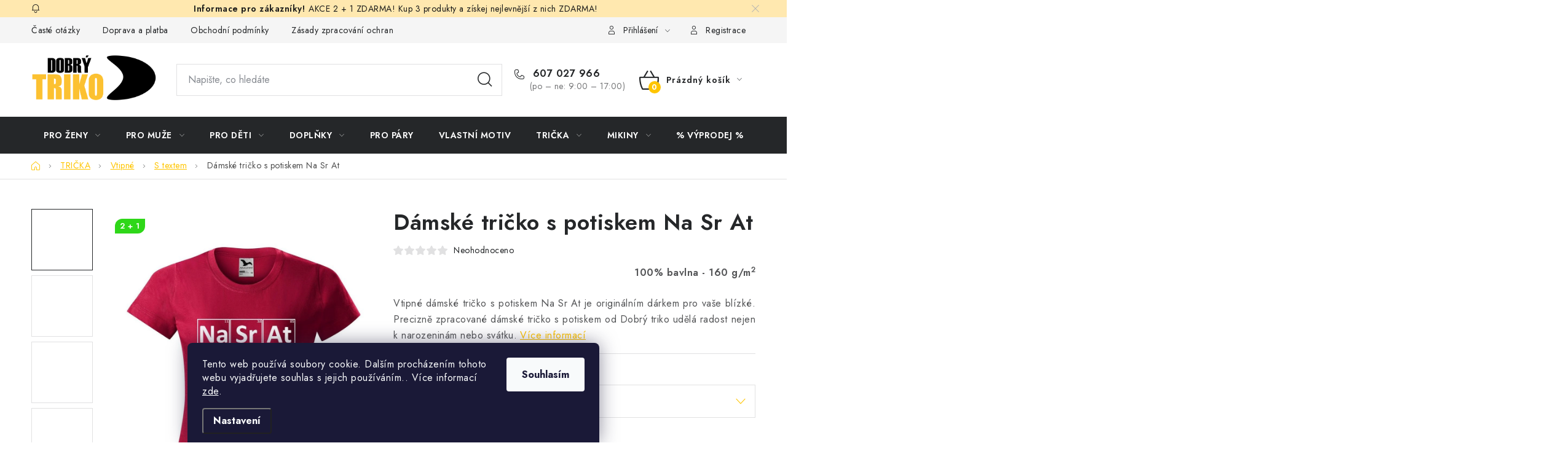

--- FILE ---
content_type: text/html; charset=utf-8
request_url: https://www.dobrytriko.cz/damske-tricko-s-potiskem-na-sr-at/?parameterValueId=162
body_size: 61099
content:
<!doctype html><html lang="cs" dir="ltr" class="header-background-light external-fonts-loaded"><head><meta charset="utf-8" /><meta name="viewport" content="width=device-width,initial-scale=1" /><title>Dámské tričko s potiskem Na Sr At | Dobrý triko</title><link rel="preconnect" href="https://cdn.myshoptet.com" /><link rel="dns-prefetch" href="https://cdn.myshoptet.com" /><link rel="preload" href="https://cdn.myshoptet.com/prj/dist/master/cms/libs/jquery/jquery-1.11.3.min.js" as="script" /><link href="https://cdn.myshoptet.com/prj/dist/master/cms/templates/frontend_templates/shared/css/font-face/nunito.css" rel="stylesheet"><script>
dataLayer = [];
dataLayer.push({'shoptet' : {
    "pageId": 1172,
    "pageType": "productDetail",
    "currency": "CZK",
    "currencyInfo": {
        "decimalSeparator": ",",
        "exchangeRate": 1,
        "priceDecimalPlaces": 0,
        "symbol": "K\u010d",
        "symbolLeft": 0,
        "thousandSeparator": " "
    },
    "language": "cs",
    "projectId": 580309,
    "product": {
        "id": 6363,
        "guid": "135a9968-ede9-11ee-9277-861242c41283",
        "hasVariants": true,
        "codes": [
            {
                "code": "6363\/APP\/2XL"
            },
            {
                "code": "6363\/APP\/3XL"
            },
            {
                "code": "6363\/APP\/L"
            },
            {
                "code": "6363\/APP\/M"
            },
            {
                "code": "6363\/APP\/S"
            },
            {
                "code": "6363\/APP\/XL"
            },
            {
                "code": "6363\/APP\/XS"
            },
            {
                "code": "6363\/2XL\/AZU"
            },
            {
                "code": "6363\/3XL\/AZU"
            },
            {
                "code": "6363\/L\/AZU"
            },
            {
                "code": "6363\/M\/AZU"
            },
            {
                "code": "6363\/S\/AZU"
            },
            {
                "code": "6363\/XL\/AZU"
            },
            {
                "code": "6363\/XS\/AZU"
            },
            {
                "code": "6363\/2XL\/B"
            },
            {
                "code": "6363\/3XL\/B"
            },
            {
                "code": "6363\/L\/B"
            },
            {
                "code": "6363\/M\/B"
            },
            {
                "code": "6363\/S\/B"
            },
            {
                "code": "6363\/XL\/B"
            },
            {
                "code": "6363\/XS\/B"
            },
            {
                "code": "6363\/2XL\/CIT"
            },
            {
                "code": "6363\/3XL\/CIT"
            },
            {
                "code": "6363\/L\/CIT"
            },
            {
                "code": "6363\/M\/CIT"
            },
            {
                "code": "6363\/S\/CIT"
            },
            {
                "code": "6363\/XL\/CIT"
            },
            {
                "code": "6363\/XS\/CIT"
            },
            {
                "code": "6363\/2XL\/DEN"
            },
            {
                "code": "6363\/3XL\/DEN"
            },
            {
                "code": "6363\/L\/DEN"
            },
            {
                "code": "6363\/M\/DEN"
            },
            {
                "code": "6363\/S\/DEN"
            },
            {
                "code": "6363\/XL\/DEN"
            },
            {
                "code": "6363\/XS\/DEN"
            },
            {
                "code": "6363\/2XL\/EBO"
            },
            {
                "code": "6363\/3XL\/EBO"
            },
            {
                "code": "6363\/L\/EBO"
            },
            {
                "code": "6363\/M\/EBO"
            },
            {
                "code": "6363\/S\/EBO"
            },
            {
                "code": "6363\/XL\/EBO"
            },
            {
                "code": "6363\/XS\/EBO"
            },
            {
                "code": "6363\/2XL\/EME"
            },
            {
                "code": "6363\/3XL\/EME"
            },
            {
                "code": "6363\/L\/EME"
            },
            {
                "code": "6363\/M\/EME"
            },
            {
                "code": "6363\/S\/EME"
            },
            {
                "code": "6363\/XL\/EME"
            },
            {
                "code": "6363\/XS\/EME"
            },
            {
                "code": "6363\/2XL\/ERN"
            },
            {
                "code": "6363\/3XL\/ERN"
            },
            {
                "code": "6363\/L\/ERN"
            },
            {
                "code": "6363\/M\/ERN"
            },
            {
                "code": "6363\/S\/ERN"
            },
            {
                "code": "6363\/XL\/ERN"
            },
            {
                "code": "6363\/XS\/ERN"
            },
            {
                "code": "6363\/2XL\/ERV"
            },
            {
                "code": "6363\/3XL\/ERV"
            },
            {
                "code": "6363\/L\/ERV"
            },
            {
                "code": "6363\/M\/ERV"
            },
            {
                "code": "6363\/S\/ERV"
            },
            {
                "code": "6363\/XL\/ERV"
            },
            {
                "code": "6363\/XS\/ERV"
            },
            {
                "code": "6363\/2XL\/FIA"
            },
            {
                "code": "6363\/3XL\/FIA"
            },
            {
                "code": "6363\/L\/FIA"
            },
            {
                "code": "6363\/M\/FIA"
            },
            {
                "code": "6363\/S\/FIA"
            },
            {
                "code": "6363\/XL\/FIA"
            },
            {
                "code": "6363\/XS\/FIA"
            },
            {
                "code": "6363\/2XL\/K"
            },
            {
                "code": "6363\/3XL\/K"
            },
            {
                "code": "6363\/L\/K"
            },
            {
                "code": "6363\/M\/K"
            },
            {
                "code": "6363\/S\/K"
            },
            {
                "code": "6363\/XL\/K"
            },
            {
                "code": "6363\/XS\/K"
            },
            {
                "code": "6363\/2XL\/KHA"
            },
            {
                "code": "6363\/3XL\/KHA"
            },
            {
                "code": "6363\/L\/KHA"
            },
            {
                "code": "6363\/M\/KHA"
            },
            {
                "code": "6363\/S\/KHA"
            },
            {
                "code": "6363\/XL\/KHA"
            },
            {
                "code": "6363\/XS\/KHA"
            },
            {
                "code": "6363\/2XL\/KOR"
            },
            {
                "code": "6363\/3XL\/KOR"
            },
            {
                "code": "6363\/L\/KOR"
            },
            {
                "code": "6363\/M\/KOR"
            },
            {
                "code": "6363\/S\/KOR"
            },
            {
                "code": "6363\/XL\/KOR"
            },
            {
                "code": "6363\/XS\/KOR"
            },
            {
                "code": "6363\/2XL\/KR"
            },
            {
                "code": "6363\/3XL\/KR"
            },
            {
                "code": "6363\/L\/KR"
            },
            {
                "code": "6363\/M\/KR"
            },
            {
                "code": "6363\/S\/KR"
            },
            {
                "code": "6363\/XL\/KR"
            },
            {
                "code": "6363\/XS\/KR"
            },
            {
                "code": "6363\/2XL\/LAH"
            },
            {
                "code": "6363\/3XL\/LAH"
            },
            {
                "code": "6363\/L\/LAH"
            },
            {
                "code": "6363\/M\/LAH"
            },
            {
                "code": "6363\/S\/LAH"
            },
            {
                "code": "6363\/XL\/LAH"
            },
            {
                "code": "6363\/XS\/LAH"
            },
            {
                "code": "6363\/2XL\/LIM"
            },
            {
                "code": "6363\/3XL\/LIM"
            },
            {
                "code": "6363\/L\/LIM"
            },
            {
                "code": "6363\/M\/LIM"
            },
            {
                "code": "6363\/S\/LIM"
            },
            {
                "code": "6363\/XL\/LIM"
            },
            {
                "code": "6363\/XS\/LIM"
            },
            {
                "code": "6363\/2XL\/LUT"
            },
            {
                "code": "6363\/3XL\/LUT"
            },
            {
                "code": "6363\/L\/LUT"
            },
            {
                "code": "6363\/M\/LUT"
            },
            {
                "code": "6363\/S\/LUT"
            },
            {
                "code": "6363\/XL\/LUT"
            },
            {
                "code": "6363\/XS\/LUT"
            },
            {
                "code": "6363\/2XL\/M"
            },
            {
                "code": "6363\/3XL\/M"
            },
            {
                "code": "6363\/L\/M"
            },
            {
                "code": "6363\/M\/M"
            },
            {
                "code": "6363\/S\/M"
            },
            {
                "code": "6363\/XL\/M"
            },
            {
                "code": "6363\/XS\/M"
            },
            {
                "code": "6363\/2XL\/MAL"
            },
            {
                "code": "6363\/3XL\/MAL"
            },
            {
                "code": "6363\/L\/MAL"
            },
            {
                "code": "6363\/M\/MAL"
            },
            {
                "code": "6363\/S\/MAL"
            },
            {
                "code": "6363\/XL\/MAL"
            },
            {
                "code": "6363\/XS\/MAL"
            },
            {
                "code": "6363\/2XL\/MAR"
            },
            {
                "code": "6363\/3XL\/MAR"
            },
            {
                "code": "6363\/L\/MAR"
            },
            {
                "code": "6363\/M\/MAR"
            },
            {
                "code": "6363\/S\/MAR"
            },
            {
                "code": "6363\/XL\/MAR"
            },
            {
                "code": "6363\/XS\/MAR"
            },
            {
                "code": "6363\/2XL\/ORA"
            },
            {
                "code": "6363\/3XL\/ORA"
            },
            {
                "code": "6363\/L\/ORA"
            },
            {
                "code": "6363\/M\/ORA"
            },
            {
                "code": "6363\/S\/ORA"
            },
            {
                "code": "6363\/XL\/ORA"
            },
            {
                "code": "6363\/XS\/ORA"
            },
            {
                "code": "6363\/2XL\/P"
            },
            {
                "code": "6363\/2XL\/P2"
            },
            {
                "code": "6363\/3XL\/P"
            },
            {
                "code": "6363\/3XL\/P2"
            },
            {
                "code": "6363\/L\/P"
            },
            {
                "code": "6363\/L\/P2"
            },
            {
                "code": "6363\/M\/P"
            },
            {
                "code": "6363\/M\/P2"
            },
            {
                "code": "6363\/S\/P"
            },
            {
                "code": "6363\/S\/P2"
            },
            {
                "code": "6363\/XL\/P"
            },
            {
                "code": "6363\/XL\/P2"
            },
            {
                "code": "6363\/XS\/P"
            },
            {
                "code": "6363\/XS\/P2"
            },
            {
                "code": "6363\/2XL\/PET"
            },
            {
                "code": "6363\/3XL\/PET"
            },
            {
                "code": "6363\/L\/PET"
            },
            {
                "code": "6363\/M\/PET"
            },
            {
                "code": "6363\/S\/PET"
            },
            {
                "code": "6363\/XL\/PET"
            },
            {
                "code": "6363\/XS\/PET"
            },
            {
                "code": "6363\/2XL\/R"
            },
            {
                "code": "6363\/3XL\/R"
            },
            {
                "code": "6363\/L\/R"
            },
            {
                "code": "6363\/M\/R"
            },
            {
                "code": "6363\/S\/R"
            },
            {
                "code": "6363\/XL\/R"
            },
            {
                "code": "6363\/XS\/R"
            },
            {
                "code": "6363\/2XL\/ST"
            },
            {
                "code": "6363\/3XL\/ST"
            },
            {
                "code": "6363\/L\/ST"
            },
            {
                "code": "6363\/M\/ST"
            },
            {
                "code": "6363\/S\/ST"
            },
            {
                "code": "6363\/XL\/ST"
            },
            {
                "code": "6363\/XS\/ST"
            },
            {
                "code": "6363\/2XL\/SV"
            },
            {
                "code": "6363\/3XL\/SV"
            },
            {
                "code": "6363\/L\/SV"
            },
            {
                "code": "6363\/M\/SV"
            },
            {
                "code": "6363\/S\/SV"
            },
            {
                "code": "6363\/XL\/SV"
            },
            {
                "code": "6363\/XS\/SV"
            },
            {
                "code": "6363\/2XL\/TAN"
            },
            {
                "code": "6363\/3XL\/TAN"
            },
            {
                "code": "6363\/L\/TAN"
            },
            {
                "code": "6363\/M\/TAN"
            },
            {
                "code": "6363\/S\/TAN"
            },
            {
                "code": "6363\/XL\/TAN"
            },
            {
                "code": "6363\/XS\/TAN"
            },
            {
                "code": "6363\/2XL\/TMA"
            },
            {
                "code": "6363\/3XL\/TMA"
            },
            {
                "code": "6363\/L\/TMA"
            },
            {
                "code": "6363\/M\/TMA"
            },
            {
                "code": "6363\/S\/TMA"
            },
            {
                "code": "6363\/XL\/TMA"
            },
            {
                "code": "6363\/XS\/TMA"
            },
            {
                "code": "6363\/2XL\/TYR"
            },
            {
                "code": "6363\/3XL\/TYR"
            },
            {
                "code": "6363\/L\/TYR"
            },
            {
                "code": "6363\/M\/TYR"
            },
            {
                "code": "6363\/S\/TYR"
            },
            {
                "code": "6363\/XL\/TYR"
            },
            {
                "code": "6363\/XS\/TYR"
            }
        ],
        "name": "D\u00e1msk\u00e9 tri\u010dko s potiskem Na Sr At",
        "appendix": "",
        "weight": 0.20000000000000001,
        "manufacturer": "DOBR\u00dd TRIKO",
        "manufacturerGuid": "1EF53352DE286078B81CDA0BA3DED3EE",
        "currentCategory": "Tri\u010dka s potiskem | Vtipn\u00e1 tri\u010dka | Tri\u010dka s vtipn\u00fdm textem",
        "currentCategoryGuid": "13144638-2ad5-11ee-9337-8647f5da9d6f",
        "defaultCategory": "Tri\u010dka s potiskem | Vtipn\u00e1 tri\u010dka | Tri\u010dka s vtipn\u00fdm textem",
        "defaultCategoryGuid": "13144638-2ad5-11ee-9337-8647f5da9d6f",
        "currency": "CZK",
        "priceWithVat": 449
    },
    "stocks": [
        {
            "id": "ext",
            "title": "Sklad",
            "isDeliveryPoint": 0,
            "visibleOnEshop": 1
        }
    ],
    "cartInfo": {
        "id": null,
        "freeShipping": false,
        "freeShippingFrom": 1500,
        "leftToFreeGift": {
            "formattedPrice": "0 K\u010d",
            "priceLeft": 0
        },
        "freeGift": false,
        "leftToFreeShipping": {
            "priceLeft": 1500,
            "dependOnRegion": 0,
            "formattedPrice": "1 500 K\u010d"
        },
        "discountCoupon": [],
        "getNoBillingShippingPrice": {
            "withoutVat": 0,
            "vat": 0,
            "withVat": 0
        },
        "cartItems": [],
        "taxMode": "ORDINARY"
    },
    "cart": [],
    "customer": {
        "priceRatio": 1,
        "priceListId": 1,
        "groupId": null,
        "registered": false,
        "mainAccount": false
    }
}});
dataLayer.push({'cookie_consent' : {
    "marketing": "denied",
    "analytics": "denied"
}});
document.addEventListener('DOMContentLoaded', function() {
    shoptet.consent.onAccept(function(agreements) {
        if (agreements.length == 0) {
            return;
        }
        dataLayer.push({
            'cookie_consent' : {
                'marketing' : (agreements.includes(shoptet.config.cookiesConsentOptPersonalisation)
                    ? 'granted' : 'denied'),
                'analytics': (agreements.includes(shoptet.config.cookiesConsentOptAnalytics)
                    ? 'granted' : 'denied')
            },
            'event': 'cookie_consent'
        });
    });
});
</script>
<meta property="og:type" content="website"><meta property="og:site_name" content="dobrytriko.cz"><meta property="og:url" content="https://www.dobrytriko.cz/damske-tricko-s-potiskem-na-sr-at/?parameterValueId=162"><meta property="og:title" content="Dámské tričko s potiskem Na Sr At | Dobrý triko"><meta name="author" content="Dobrý triko"><meta name="web_author" content="Shoptet.cz"><meta name="dcterms.rightsHolder" content="www.dobrytriko.cz"><meta name="robots" content="index,follow"><meta property="og:image" content="https://cdn.myshoptet.com/usr/www.dobrytriko.cz/user/shop/big/6363-30_6363-17-damske-tricko-s-potiskem-na-sr-at.jpg?670d419b"><meta property="og:description" content="Vtipné dámské tričko s potiskem Na Sr At. Originální dárek pro každou příležitost. Kvalitní tisk, dlouhá životnost, rychlá dodávka."><meta name="description" content="Vtipné dámské tričko s potiskem Na Sr At. Originální dárek pro každou příležitost. Kvalitní tisk, dlouhá životnost, rychlá dodávka."><meta name="google-site-verification" content="Mw29LvDx3IbxYfLMbPGZul2GXk0sugnCvl_CM1CrqTM"><meta property="product:price:amount" content="449"><meta property="product:price:currency" content="CZK"><style>:root {--color-primary: #252729;--color-primary-h: 210;--color-primary-s: 5%;--color-primary-l: 15%;--color-primary-hover: #f8a102;--color-primary-hover-h: 39;--color-primary-hover-s: 98%;--color-primary-hover-l: 49%;--color-secondary: #FFC500;--color-secondary-h: 46;--color-secondary-s: 100%;--color-secondary-l: 50%;--color-secondary-hover: #f8a102;--color-secondary-hover-h: 39;--color-secondary-hover-s: 98%;--color-secondary-hover-l: 49%;--color-tertiary: #252729;--color-tertiary-h: 210;--color-tertiary-s: 5%;--color-tertiary-l: 15%;--color-tertiary-hover: #cfcfcf;--color-tertiary-hover-h: 0;--color-tertiary-hover-s: 0%;--color-tertiary-hover-l: 81%;--color-header-background: #cfcfcf;--template-font: "Nunito";--template-headings-font: "Nunito";--header-background-url: url("[data-uri]");--cookies-notice-background: #1A1937;--cookies-notice-color: #F8FAFB;--cookies-notice-button-hover: #f5f5f5;--cookies-notice-link-hover: #27263f;--templates-update-management-preview-mode-content: "Náhled aktualizací šablony je aktivní pro váš prohlížeč."}</style>
    <script>var shoptet = shoptet || {};</script>
    <script src="https://cdn.myshoptet.com/prj/dist/master/shop/dist/main-3g-header.js.05f199e7fd2450312de2.js"></script>
<!-- User include --><!-- service 1213(832) html code header -->
<link href="https://fonts.googleapis.com/css2?family=Jost:wght@400;600;700&display=swap" rel="stylesheet">
<link href="https://cdn.myshoptet.com/prj/dist/master/shop/dist/font-shoptet-13.css.3c47e30adfa2e9e2683b.css" rel="stylesheet">
<link type="text/css" href="https://cdn.myshoptet.com/usr/paxio.myshoptet.com/user/documents/Jupiter/style.css?v1618376" rel="stylesheet" media="all" />
<link type="text/css" href="https://cdn.myshoptet.com/usr/paxio.myshoptet.com/user/documents/Jupiter/preklady.css?v11" rel="stylesheet" media="all" />
<link href="https://cdn.myshoptet.com/usr/paxio.myshoptet.com/user/documents/Jupiter/ikony.css?v1" rel="stylesheet">
<!-- api 446(100) html code header -->
<link rel="stylesheet" href="https://cdn.myshoptet.com/usr/api2.dklab.cz/user/documents/_doplnky/poznamka/580309/602/580309_602.css" type="text/css" /><style> :root { 
            --dklab-poznamka-color-main: #000000;  
            --dklab-poznamka-color-empty: #A9A9A9;             
            --dklab-poznamka-color-tooltip-background: #000000;             
            --dklab-poznamka-color-tooltip-text: #FFFFFF;             
            --dklab-poznamka-color-cart-message: #000000;             
            --dklab-poznamka-color-cart-message-background: #F7AB31;             
        }
        </style>
<!-- api 605(253) html code header -->
<style>
    /*.nf-v2 .message, .nf-v2 div.message {
        visibility: hidden;
    }*/
</style>
<script>
    var shoptetakNotificationsSettings={"useRoundingCorners":true,"useNotificationGradient":true,"useLongNotificationGradient":true,"darkMode":false,"notificationsActivation":true,"notificationsPosition":"bottom-left","notificationsEffect":"zoom"};

    var body=document.getElementsByTagName("body")[0];
    const root = document.documentElement;

    if (shoptetakNotificationsSettings.notificationsActivation) {
        root.classList.add("nf-v2");

        if (shoptetakNotificationsSettings.useRoundingCorners) {
            root.classList.add("st-nf-rounding-corners");
        }
        if (shoptetakNotificationsSettings.useNotificationGradient) {
            root.classList.add("st-nf-notification-gradient");
        }
        if (shoptetakNotificationsSettings.useLongNotificationGradient) {
            root.classList.add("st-nf-long-gradient");
        }
        if (shoptetakNotificationsSettings.darkMode) {
            root.classList.add("st-nf-dark-mode");
        }
        if (shoptetakNotificationsSettings.notificationsPosition) {
            if (shoptetakNotificationsSettings.notificationsPosition === 'bottom-left') {
                root.classList.add("st-nf-bleft");
            }
            if (shoptetakNotificationsSettings.notificationsPosition === 'bottom-right') {
                root.classList.add("st-nf-bright");
            }
            if (shoptetakNotificationsSettings.notificationsPosition === 'top-left') {
                root.classList.add("st-nf-tleft");
            }
            if (shoptetakNotificationsSettings.notificationsPosition === 'top-right') {
                root.classList.add("st-nf-tright");
            }
        }
        if (shoptetakNotificationsSettings.notificationsEffect) {
            if (shoptetakNotificationsSettings.notificationsEffect === 'slide') {
                root.classList.add("st-nf-slide");
            }
            if (shoptetakNotificationsSettings.notificationsEffect === 'fade') {
                root.classList.add("st-nf-fade");
            }
            if (shoptetakNotificationsSettings.notificationsEffect === 'zoom') {
                root.classList.add("st-nf-zoom");
            }
        }
    }

    function init() {
        if (document.getElementsByClassName("template-04").length) {
            document.getElementsByTagName('html')[0].classList.add("nf-templ-04");
        }
    }
    /* for Mozilla/Opera9 */
    if (document.addEventListener) {
        document.addEventListener("DOMContentLoaded", init, false);
    }
    /* for Internet Explorer */
    /*@cc_on @*/
    /*@if (@_win32)
      document.write("<script id=__ie_onload defer src=javascript:void(0)><\/script>");
      var script = document.getElementById("__ie_onload");
      script.onreadystatechange = function() {
        if (this.readyState == "complete") {
          init(); // call the onload handler
        }
      };
    /*@end @*/

    /* for Safari */
    if (/WebKit/i.test(navigator.userAgent)) { // sniff
        var _timer = setInterval(function () {
            if (/loaded|complete/.test(document.readyState)) {
                init(); // call the onload handler
            }
        }, 10);
    }

    /* for other browsers */
    window.onload = init;
</script>

<!-- api 1012(643) html code header -->
<style data-purpose="gopay-hiding-apple-pay">
	[data-guid="1a694c87-ab4b-11f0-9887-9ebe9e632c0e"] {
		display: none
	}
</style>
<!-- service 417(71) html code header -->
<style>
@media screen and (max-width: 767px) {
body.sticky-mobile:not(.paxio-merkur):not(.venus) .dropdown {display: none !important;}
body.sticky-mobile:not(.paxio-merkur):not(.venus) .languagesMenu{right: 98px; position: absolute;}
body.sticky-mobile:not(.paxio-merkur):not(.venus) .languagesMenu .caret{display: none !important;}
body.sticky-mobile:not(.paxio-merkur):not(.venus) .languagesMenu.open .languagesMenu__content {display: block;right: 0;left: auto;}
.template-12 #header .site-name {max-width: 40% !important;}
}
@media screen and (-ms-high-contrast: active), (-ms-high-contrast: none) {
.template-12 #header {position: fixed; width: 100%;}
.template-12 #content-wrapper.content-wrapper{padding-top: 80px;}
}
.sticky-mobile #header-image{display: none;}
@media screen and (max-width: 640px) {
.template-04.sticky-mobile #header-cart{position: fixed;top: 3px;right: 92px;}
.template-04.sticky-mobile #header-cart::before {font-size: 32px;}
.template-04.sticky-mobile #header-cart strong{display: none;}
}
@media screen and (min-width: 641px) {
.dklabGarnet #main-wrapper {overflow: visible !important;}
}
.dklabGarnet.sticky-mobile #logo img {top: 0 !important;}
@media screen and (min-width: 768px){
.top-navigation-bar .site-name {display: none;}
}
/*NOVÁ VERZE MOBILNÍ HLAVIČKY*/
@media screen and (max-width: 767px){
.scrolled-down body:not(.ordering-process):not(.search-window-visible) .top-navigation-bar {transform: none !important;}
.scrolled-down body:not(.ordering-process):not(.search-window-visible) #header .site-name {transform: none !important;}
.scrolled-down body:not(.ordering-process):not(.search-window-visible) #header .cart-count {transform: none !important;}
.scrolled-down #header {transform: none !important;}

body.template-11.mobile-header-version-1:not(.paxio-merkur):not(.venus) .top-navigation-bar .site-name{display: none !important;}
body.template-11.mobile-header-version-1:not(.paxio-merkur):not(.venus) #header .cart-count {top: -39px !important;position: absolute !important;}
.template-11.sticky-mobile.mobile-header-version-1 .responsive-tools > a[data-target="search"] {visibility: visible;}
.template-12.mobile-header-version-1 #header{position: fixed !important;}
.template-09.mobile-header-version-1.sticky-mobile .top-nav .subnav-left {visibility: visible;}
}

/*Disco*/
@media screen and (min-width: 768px){
.template-13:not(.jupiter) #header, .template-14 #header{position: sticky;top: 0;z-index: 8;}
.template-14.search-window-visible #header{z-index: 9999;}
body.navigation-hovered::before {z-index: 7;}
/*
.template-13 .top-navigation-bar{z-index: 10000;}
.template-13 .popup-widget {z-index: 10001;}
*/
.scrolled .template-13 #header, .scrolled .template-14 #header{box-shadow: 0 2px 10px rgba(0,0,0,0.1);}
.search-focused::before{z-index: 8;}
.top-navigation-bar{z-index: 9;position: relative;}
.paxio-merkur.top-navigation-menu-visible #header .search-form .form-control {z-index: 1;}
.paxio-merkur.top-navigation-menu-visible .search-form::before {z-index: 1;}
.scrolled .popup-widget.cart-widget {position: fixed;top: 68px !important;}

/* MERKUR */
.paxio-merkur.sticky-mobile.template-11 #oblibeneBtn{line-height: 70px !important;}
}


/* VENUS */
@media screen and (min-width: 768px){
.venus.sticky-mobile:not(.ordering-process) #header {position: fixed !important;width: 100%;transform: none !important;translate: none !important;box-shadow: 0 2px 10px rgba(0,0,0,0.1);visibility: visible !important;opacity: 1 !important;}
.venus.sticky-mobile:not(.ordering-process) .overall-wrapper{padding-top: 160px;}
.venus.sticky-mobile.type-index:not(.ordering-process) .overall-wrapper{padding-top: 85px;}
.venus.sticky-mobile:not(.ordering-process) #content-wrapper.content-wrapper {padding-top: 0 !important;}
}
@media screen and (max-width: 767px){
.template-14 .top-navigation-bar > .site-name{display: none !important;}
.template-14 #header .header-top .header-top-wrapper .site-name{margin: 0;}
}
/* JUPITER */
@media screen and (max-width: 767px){
.scrolled-down body.jupiter:not(.ordering-process):not(.search-window-visible) #header .site-name {-webkit-transform: translateX(-50%) !important;transform: translateX(-50%) !important;}
}
@media screen and (min-width: 768px){
.jupiter.sticky-header #header::after{display: none;}
.jupiter.sticky-header #header{position: fixed; top: 0; width: 100%;z-index: 99;}
.jupiter.sticky-header.ordering-process #header{position: relative;}
.jupiter.sticky-header .overall-wrapper{padding-top: 182px;}
.jupiter.sticky-header.ordering-process .overall-wrapper{padding-top: 0;}
.jupiter.sticky-header #header .header-top {height: 80px;}
}
</style>
<!-- service 446(100) html code header -->
<style>
@font-face {
    font-family: 'poznamka';
    src:  url('https://cdn.myshoptet.com/usr/api2.dklab.cz/user/documents/_doplnky/poznamka/font/note.eot?v1');
    src:  url('https://cdn.myshoptet.com/usr/api2.dklab.cz/user/documents/_doplnky/poznamka/font/note.eot?v1#iefix') format('embedded-opentype'),
    url('https://cdn.myshoptet.com/usr/api2.dklab.cz/user/documents/_doplnky/poznamka/font/note.ttf?v1') format('truetype'),
    url('https://cdn.myshoptet.com/usr/api2.dklab.cz/user/documents/_doplnky/poznamka/font/note.woff?v1') format('woff'),
    url('https://cdn.myshoptet.com/usr/api2.dklab.cz/user/documents/_doplnky/poznamka/font/note.svg?v1') format('svg');
    font-weight: normal;
    font-style: normal;
}
</style>
<!-- service 605(253) html code header -->
<link rel="stylesheet" href="https://cdn.myshoptet.com/usr/shoptet.tomashlad.eu/user/documents/extras/notifications-v2/screen.min.css?v=26"/>

<!-- service 1228(847) html code header -->
<link 
rel="stylesheet" 
href="https://cdn.myshoptet.com/usr/dmartini.myshoptet.com/user/documents/upload/dmartini/shop_rating/shop_rating.min.css?140"
data-author="Dominik Martini" 
data-author-web="dmartini.cz">
<!-- service 1280(896) html code header -->
<style>
.st-cookies-v2.st-cookies-btn .shoptak-carbon .siteCookies .siteCookies__form .siteCookies__buttonWrap button[value=all] {
margin-left: 10px;
}
@media (max-width: 768px) {
.st-cookies-v2.st-cookies-btn .shoptak-carbon .siteCookies .siteCookies__form .siteCookies__buttonWrap button[value=all] {
margin-left: 0px;
}
.st-cookies-v2 .shoptak-carbon .siteCookies.siteCookies--dark .siteCookies__form .siteCookies__buttonWrap button[value=reject] {
margin: 0 10px;
}
}
@media only screen and (max-width: 768px) {
 .st-cookies-v2 .siteCookies .siteCookies__form .siteCookies__buttonWrap .js-cookies-settings[value=all], .st-cookies-v2 .siteCookies .siteCookies__form .siteCookies__buttonWrap button[value=all] {   
  margin: 0 auto 10px auto;
 }
 .st-cookies-v2 .siteCookies.siteCookies--center {
  bottom: unset;
  top: 50%;
  transform: translate(-50%, -50%);
  width: 90%;
 }
}
</style>
<!-- service 1462(1076) html code header -->
<link rel="stylesheet" href="https://cdn.myshoptet.com/usr/webotvurci.myshoptet.com/user/documents/plugin-product-interconnection/css/all.min.css?v=27"> 
<!-- service 1735(1316) html code header -->
<link rel="stylesheet" href="https://cdn.myshoptet.com/addons/dominikmartini/flag_sort/styles.header.min.css?345e7d3951aca4c6495d697ef89532fbfac00659">
<!-- service 1878(1443) html code header -->
<link rel="stylesheet" href="https://cdn.myshoptet.com/addons/jakubtursky/shoptet-side-info-bar-git/styles.header.min.css?9c061c2c0b5e5d0ce2fb59490c82f4d6636f99e8">
<!-- project html code header -->
<link rel="stylesheet" href="https://cdn.myshoptet.com/usr/www.dobrytriko.cz/user/documents/upload/DMupravy/dobrytriko.cz.min.css?370">
<!--
google-site-verification: googleb4f4d39d677c128a.html
-->

<meta name="google-site-verification" content="Mw29LvDx3IbxYfLMbPGZul2GXk0sugnCvl_CM1CrqTM" />

<style>
:root {
/* Nastavenie štýlov, farieb*/
--side-info-bar-border-radius: 10px;
--side-info-bar-BG: #e59915;
--side-info-bar-BG-hover: #E59915;
--side-info-bar-text-color: #0d0d0d;
--side-info-bar-border-color: #000;
}
</style>
<style>
.c-product-interconnection-detail-params__products .item-type-img {
    width: 100px !important;
    height: 100px !important;
    border-radius: 0 !important;
    background-position: center center !important;
    background-repeat: no-repeat !important;
    background-size: cover !important;
}

.c-product-interconnection-detail-params__type {
    white-space: nowrap !important;
    font-family: 'Jost', sans-serif !important;
    font-weight: 700 !important;
    font-size: 16px !important;
}

.c-product-interconnection-detail-params__products .item-label {
    z-index: 9999 !important;
}
</style>
<!-- /User include --><link rel="shortcut icon" href="/favicon.ico" type="image/x-icon" /><link rel="canonical" href="https://www.dobrytriko.cz/damske-tricko-s-potiskem-na-sr-at/" /><script>!function(){var t={9196:function(){!function(){var t=/\[object (Boolean|Number|String|Function|Array|Date|RegExp)\]/;function r(r){return null==r?String(r):(r=t.exec(Object.prototype.toString.call(Object(r))))?r[1].toLowerCase():"object"}function n(t,r){return Object.prototype.hasOwnProperty.call(Object(t),r)}function e(t){if(!t||"object"!=r(t)||t.nodeType||t==t.window)return!1;try{if(t.constructor&&!n(t,"constructor")&&!n(t.constructor.prototype,"isPrototypeOf"))return!1}catch(t){return!1}for(var e in t);return void 0===e||n(t,e)}function o(t,r,n){this.b=t,this.f=r||function(){},this.d=!1,this.a={},this.c=[],this.e=function(t){return{set:function(r,n){u(c(r,n),t.a)},get:function(r){return t.get(r)}}}(this),i(this,t,!n);var e=t.push,o=this;t.push=function(){var r=[].slice.call(arguments,0),n=e.apply(t,r);return i(o,r),n}}function i(t,n,o){for(t.c.push.apply(t.c,n);!1===t.d&&0<t.c.length;){if("array"==r(n=t.c.shift()))t:{var i=n,a=t.a;if("string"==r(i[0])){for(var f=i[0].split("."),s=f.pop(),p=(i=i.slice(1),0);p<f.length;p++){if(void 0===a[f[p]])break t;a=a[f[p]]}try{a[s].apply(a,i)}catch(t){}}}else if("function"==typeof n)try{n.call(t.e)}catch(t){}else{if(!e(n))continue;for(var l in n)u(c(l,n[l]),t.a)}o||(t.d=!0,t.f(t.a,n),t.d=!1)}}function c(t,r){for(var n={},e=n,o=t.split("."),i=0;i<o.length-1;i++)e=e[o[i]]={};return e[o[o.length-1]]=r,n}function u(t,o){for(var i in t)if(n(t,i)){var c=t[i];"array"==r(c)?("array"==r(o[i])||(o[i]=[]),u(c,o[i])):e(c)?(e(o[i])||(o[i]={}),u(c,o[i])):o[i]=c}}window.DataLayerHelper=o,o.prototype.get=function(t){var r=this.a;t=t.split(".");for(var n=0;n<t.length;n++){if(void 0===r[t[n]])return;r=r[t[n]]}return r},o.prototype.flatten=function(){this.b.splice(0,this.b.length),this.b[0]={},u(this.a,this.b[0])}}()}},r={};function n(e){var o=r[e];if(void 0!==o)return o.exports;var i=r[e]={exports:{}};return t[e](i,i.exports,n),i.exports}n.n=function(t){var r=t&&t.__esModule?function(){return t.default}:function(){return t};return n.d(r,{a:r}),r},n.d=function(t,r){for(var e in r)n.o(r,e)&&!n.o(t,e)&&Object.defineProperty(t,e,{enumerable:!0,get:r[e]})},n.o=function(t,r){return Object.prototype.hasOwnProperty.call(t,r)},function(){"use strict";n(9196)}()}();</script>    <!-- Global site tag (gtag.js) - Google Analytics -->
    <script async src="https://www.googletagmanager.com/gtag/js?id=17610254727"></script>
    <script>
        
        window.dataLayer = window.dataLayer || [];
        function gtag(){dataLayer.push(arguments);}
        

                    console.debug('default consent data');

            gtag('consent', 'default', {"ad_storage":"denied","analytics_storage":"denied","ad_user_data":"denied","ad_personalization":"denied","wait_for_update":500});
            dataLayer.push({
                'event': 'default_consent'
            });
        
        gtag('js', new Date());

        
                gtag('config', 'G-5927E09BD8', {"groups":"GA4","send_page_view":false,"content_group":"productDetail","currency":"CZK","page_language":"cs"});
        
                gtag('config', 'AW-11300880296');
        
                gtag('config', 'AW-17610254727');
        
        
        
        
                    gtag('event', 'page_view', {"send_to":"GA4","page_language":"cs","content_group":"productDetail","currency":"CZK"});
        
                gtag('set', 'currency', 'CZK');

        gtag('event', 'view_item', {
            "send_to": "UA",
            "items": [
                {
                    "id": "6363\/APP\/2XL",
                    "name": "D\u00e1msk\u00e9 tri\u010dko s potiskem Na Sr At",
                    "category": "Tri\u010dka s potiskem \/ Vtipn\u00e1 tri\u010dka \/ Tri\u010dka s vtipn\u00fdm textem",
                                        "brand": "DOBR\u00dd TRIKO",
                                                            "variant": "Velikost: 2XL, Barva: Apple green",
                                        "price": 371
                }
            ]
        });
        
        
        
        
        
                    gtag('event', 'view_item', {"send_to":"GA4","page_language":"cs","content_group":"productDetail","value":371,"currency":"CZK","items":[{"item_id":"6363\/XS\/MAL","item_name":"D\u00e1msk\u00e9 tri\u010dko s potiskem Na Sr At","item_brand":"DOBR\u00dd TRIKO","item_category":"Tri\u010dka s potiskem","item_category2":"Vtipn\u00e1 tri\u010dka","item_category3":"Tri\u010dka s vtipn\u00fdm textem","item_variant":"6363\/XS\/MAL~Velikost: XS, Barva: Malinov\u00e1","price":371,"quantity":1,"index":0}]});
        
        
        
        
        
        
        
        document.addEventListener('DOMContentLoaded', function() {
            if (typeof shoptet.tracking !== 'undefined') {
                for (var id in shoptet.tracking.bannersList) {
                    gtag('event', 'view_promotion', {
                        "send_to": "UA",
                        "promotions": [
                            {
                                "id": shoptet.tracking.bannersList[id].id,
                                "name": shoptet.tracking.bannersList[id].name,
                                "position": shoptet.tracking.bannersList[id].position
                            }
                        ]
                    });
                }
            }

            shoptet.consent.onAccept(function(agreements) {
                if (agreements.length !== 0) {
                    console.debug('gtag consent accept');
                    var gtagConsentPayload =  {
                        'ad_storage': agreements.includes(shoptet.config.cookiesConsentOptPersonalisation)
                            ? 'granted' : 'denied',
                        'analytics_storage': agreements.includes(shoptet.config.cookiesConsentOptAnalytics)
                            ? 'granted' : 'denied',
                                                                                                'ad_user_data': agreements.includes(shoptet.config.cookiesConsentOptPersonalisation)
                            ? 'granted' : 'denied',
                        'ad_personalization': agreements.includes(shoptet.config.cookiesConsentOptPersonalisation)
                            ? 'granted' : 'denied',
                        };
                    console.debug('update consent data', gtagConsentPayload);
                    gtag('consent', 'update', gtagConsentPayload);
                    dataLayer.push(
                        { 'event': 'update_consent' }
                    );
                }
            });
        });
    </script>
<script>
    (function(t, r, a, c, k, i, n, g) { t['ROIDataObject'] = k;
    t[k]=t[k]||function(){ (t[k].q=t[k].q||[]).push(arguments) },t[k].c=i;n=r.createElement(a),
    g=r.getElementsByTagName(a)[0];n.async=1;n.src=c;g.parentNode.insertBefore(n,g)
    })(window, document, 'script', '//www.heureka.cz/ocm/sdk.js?source=shoptet&version=2&page=product_detail', 'heureka', 'cz');

    heureka('set_user_consent', 0);
</script>
</head><body class="desktop id-1172 in-tricka-s-vtipnym-textem template-13 type-product type-detail one-column-body columns-mobile-2 columns-4 blank-mode blank-mode-css smart-labels-active ums_forms_redesign--off ums_a11y_category_page--on ums_discussion_rating_forms--off ums_flags_display_unification--on ums_a11y_login--on mobile-header-version-1">
        <div id="fb-root"></div>
        <script>
            window.fbAsyncInit = function() {
                FB.init({
//                    appId            : 'your-app-id',
                    autoLogAppEvents : true,
                    xfbml            : true,
                    version          : 'v19.0'
                });
            };
        </script>
        <script async defer crossorigin="anonymous" src="https://connect.facebook.net/cs_CZ/sdk.js"></script><script>
(function(l, u, c, i, n, k, a) {l['ModioCZ'] = n;
l[n]=l[n]||function(){(l[n].q=l[n].q||[]).push(arguments)};k=u.createElement(c),
a=u.getElementsByTagName(c)[0];k.async=1;k.src=i;a.parentNode.insertBefore(k,a)
})(window, document, 'script', '//trackingapi.modio.cz/ppc.js', 'modio');

modio('init', '5f01f730');

var dataHelper = new DataLayerHelper(dataLayer);

if (dataHelper.get('shoptet.pageType') == 'thankYou') {
    var order_id = dataHelper.get('shoptet.order.orderNo');
    var price = dataHelper.get('shoptet.order.total');
    var currency = dataHelper.get('shoptet.order.currencyCode');
    if(order_id !== undefined){
        modio('purchase', order_id, price, currency);
    }
}
</script>
    <div class="siteCookies siteCookies--bottom siteCookies--dark js-siteCookies" role="dialog" data-testid="cookiesPopup" data-nosnippet>
        <div class="siteCookies__form">
            <div class="siteCookies__content">
                <div class="siteCookies__text">
                    Tento web používá soubory cookie. Dalším procházením tohoto webu vyjadřujete souhlas s jejich používáním.. Více informací <a href="/podminky-ochrany-osobnich-udaju/" target=\"_blank\" rel=\"noopener noreferrer\">zde</a>.
                </div>
                <p class="siteCookies__links">
                    <button class="siteCookies__link js-cookies-settings" aria-label="Nastavení cookies" data-testid="cookiesSettings">Nastavení</button>
                </p>
            </div>
            <div class="siteCookies__buttonWrap">
                                <button class="siteCookies__button js-cookiesConsentSubmit" value="all" aria-label="Přijmout cookies" data-testid="buttonCookiesAccept">Souhlasím</button>
            </div>
        </div>
        <script>
            document.addEventListener("DOMContentLoaded", () => {
                const siteCookies = document.querySelector('.js-siteCookies');
                document.addEventListener("scroll", shoptet.common.throttle(() => {
                    const st = document.documentElement.scrollTop;
                    if (st > 1) {
                        siteCookies.classList.add('siteCookies--scrolled');
                    } else {
                        siteCookies.classList.remove('siteCookies--scrolled');
                    }
                }, 100));
            });
        </script>
    </div>
<a href="#content" class="skip-link sr-only">Přejít na obsah</a><div class="overall-wrapper"><div class="site-msg information"><div class="container"><div class="text">AKCE 2 + 1 ZDARMA! Kup 3 produkty a získej nejlevnější z nich ZDARMA!</div><div class="close js-close-information-msg"></div></div></div><div class="user-action"><div class="container">
    <div class="user-action-in">
                    <div id="login" class="user-action-login popup-widget login-widget" role="dialog" aria-labelledby="loginHeading">
        <div class="popup-widget-inner">
                            <h2 id="loginHeading">Přihlášení k vašemu účtu</h2><div id="customerLogin"><form action="/action/Customer/Login/" method="post" id="formLoginIncluded" class="csrf-enabled formLogin" data-testid="formLogin"><input type="hidden" name="referer" value="" /><div class="form-group"><div class="input-wrapper email js-validated-element-wrapper no-label"><input type="email" name="email" class="form-control" autofocus placeholder="E-mailová adresa (např. jan@novak.cz)" data-testid="inputEmail" autocomplete="email" required /></div></div><div class="form-group"><div class="input-wrapper password js-validated-element-wrapper no-label"><input type="password" name="password" class="form-control" placeholder="Heslo" data-testid="inputPassword" autocomplete="current-password" required /><span class="no-display">Nemůžete vyplnit toto pole</span><input type="text" name="surname" value="" class="no-display" /></div></div><div class="form-group"><div class="login-wrapper"><button type="submit" class="btn btn-secondary btn-text btn-login" data-testid="buttonSubmit">Přihlásit se</button><div class="password-helper"><a href="/registrace/" data-testid="signup" rel="nofollow">Nová registrace</a><a href="/klient/zapomenute-heslo/" rel="nofollow">Zapomenuté heslo</a></div></div></div></form>
</div>                    </div>
    </div>

                <div id="cart-widget" class="user-action-cart popup-widget cart-widget loader-wrapper" data-testid="popupCartWidget" role="dialog" aria-hidden="true">
            <div class="popup-widget-inner cart-widget-inner place-cart-here">
                <div class="loader-overlay">
                    <div class="loader"></div>
                </div>
            </div>
        </div>
    </div>
</div>
</div><div class="top-navigation-bar" data-testid="topNavigationBar">

    <div class="container">

                            <div class="top-navigation-menu">
                <ul class="top-navigation-bar-menu">
                                            <li class="top-navigation-menu-item-789">
                            <a href="/caste-otazky/" title="Časté otázky">Časté otázky</a>
                        </li>
                                            <li class="top-navigation-menu-item-792">
                            <a href="/doprava-a-platba/" title="Doprava a platba">Doprava a platba</a>
                        </li>
                                            <li class="top-navigation-menu-item-39">
                            <a href="/obchodni-podminky/" title="Obchodní podmínky">Obchodní podmínky</a>
                        </li>
                                            <li class="top-navigation-menu-item-691">
                            <a href="/podminky-ochrany-osobnich-udaju/" title="Zásady zpracování ochrany osobních údajů">Zásady zpracování ochrany osobních údajů</a>
                        </li>
                                            <li class="top-navigation-menu-item--6">
                            <a href="/napiste-nam/" title="Napište nám">Napište nám</a>
                        </li>
                                            <li class="top-navigation-menu-item-29">
                            <a href="/kontakty/" title="Kontakty">Kontakty</a>
                        </li>
                                    </ul>
                <div class="top-navigation-menu-trigger">Více</div>
                <ul class="top-navigation-bar-menu-helper"></ul>
            </div>
        
        <div class="top-navigation-tools">
                        <button class="top-nav-button top-nav-button-login toggle-window" type="button" data-target="login" aria-haspopup="dialog" aria-controls="login" aria-expanded="false" data-testid="signin"><span>Přihlášení</span></button>
    <a href="/registrace/" class="top-nav-button top-nav-button-register" data-testid="headerSignup">Registrace</a>
        </div>

    </div>

</div>
<header id="header">
        <div class="header-top">
            <div class="container navigation-wrapper header-top-wrapper">
                <div class="site-name"><a href="/" data-testid="linkWebsiteLogo"><img src="https://cdn.myshoptet.com/usr/www.dobrytriko.cz/user/logos/logodt_kreslic___pl__tno_1.png" alt="Dobrý triko" fetchpriority="low" /></a></div>                <div class="search" itemscope itemtype="https://schema.org/WebSite">
                    <meta itemprop="headline" content="Trička s vtipným textem"/><meta itemprop="url" content="https://www.dobrytriko.cz"/><meta itemprop="text" content="Vtipné dámské tričko s potiskem Na Sr At. Originální dárek pro každou příležitost. Kvalitní tisk, dlouhá životnost, rychlá dodávka."/>                    <form action="/action/ProductSearch/prepareString/" method="post"
    id="formSearchForm" class="search-form compact-form js-search-main"
    itemprop="potentialAction" itemscope itemtype="https://schema.org/SearchAction" data-testid="searchForm">
    <fieldset>
        <meta itemprop="target"
            content="https://www.dobrytriko.cz/vyhledavani/?string={string}"/>
        <input type="hidden" name="language" value="cs"/>
        
            
    <span class="search-input-icon" aria-hidden="true"></span>

<input
    type="search"
    name="string"
        class="query-input form-control search-input js-search-input"
    placeholder="Napište, co hledáte"
    autocomplete="off"
    required
    itemprop="query-input"
    aria-label="Vyhledávání"
    data-testid="searchInput"
>
            <button type="submit" class="btn btn-default search-button" data-testid="searchBtn">Hledat</button>
        
    </fieldset>
</form>
                </div>
                <div class="navigation-buttons">
                    <a href="#" class="toggle-window" data-target="search" data-testid="linkSearchIcon"><span class="sr-only">Hledat</span></a>
                        
    <a href="/kosik/" class="btn btn-icon toggle-window cart-count" data-target="cart" data-hover="true" data-redirect="true" data-testid="headerCart" rel="nofollow" aria-haspopup="dialog" aria-expanded="false" aria-controls="cart-widget">
        
                <span class="sr-only">Nákupní košík</span>
        
            <span class="cart-price visible-lg-inline-block" data-testid="headerCartPrice">
                                    Prázdný košík                            </span>
        
    
            </a>
                    <a href="#" class="toggle-window" data-target="navigation" data-testid="hamburgerMenu"></a>
                </div>
            </div>
        </div>
        <div class="header-bottom">
            <div class="container navigation-wrapper header-bottom-wrapper js-navigation-container">
                <nav id="navigation" aria-label="Hlavní menu" data-collapsible="true"><div class="navigation-in menu"><ul class="menu-level-1" role="menubar" data-testid="headerMenuItems"><li class="menu-item-1025 ext" role="none"><a href="/pro-zeny/" data-testid="headerMenuItem" role="menuitem" aria-haspopup="true" aria-expanded="false"><b>PRO ŽENY</b><span class="submenu-arrow"></span></a><ul class="menu-level-2" aria-label="PRO ŽENY" tabindex="-1" role="menu"><li class="menu-item-801 has-third-level" role="none"><div class="menu-no-image"><a href="/damska-tricka-2/" data-testid="headerMenuItem" role="menuitem"><span>Dámská trička</span></a>
                                                    <ul class="menu-level-3" role="menu">
                                                                    <li class="menu-item-1277" role="none">
                                        <a href="/narozeninova-damska-tricka/" data-testid="headerMenuItem" role="menuitem">
                                            Narozeniny a svátky</a>,                                    </li>
                                                                    <li class="menu-item-819" role="none">
                                        <a href="/damska-tricka-jidlo-a-piti/" data-testid="headerMenuItem" role="menuitem">
                                            Jídlo a pití</a>,                                    </li>
                                                                    <li class="menu-item-1235" role="none">
                                        <a href="/damska-tricka-rozlucka-a-svatba/" data-testid="headerMenuItem" role="menuitem">
                                            Rozlučka a svatba</a>,                                    </li>
                                                                    <li class="menu-item-822" role="none">
                                        <a href="/vtipna-damska-tricka/" data-testid="headerMenuItem" role="menuitem">
                                            Vtipné</a>,                                    </li>
                                                                    <li class="menu-item-1010" role="none">
                                        <a href="/damska-tricka-sport/" data-testid="headerMenuItem" role="menuitem">
                                            Sport</a>,                                    </li>
                                                                    <li class="menu-item-831" role="none">
                                        <a href="/damska-tricka-rodina/" data-testid="headerMenuItem" role="menuitem">
                                            Rodina</a>,                                    </li>
                                                                    <li class="menu-item-816" role="none">
                                        <a href="/damska-tricka-povolani/" data-testid="headerMenuItem" role="menuitem">
                                            Povolání a profese</a>,                                    </li>
                                                                    <li class="menu-item-834" role="none">
                                        <a href="/damska-tricka-zvirata/" data-testid="headerMenuItem" role="menuitem">
                                            Zvířata</a>,                                    </li>
                                                                    <li class="menu-item-1677" role="none">
                                        <a href="/damska-hobby-tricka/" data-testid="headerMenuItem" role="menuitem">
                                            Hobby a koníčky</a>,                                    </li>
                                                                    <li class="menu-item-1232" role="none">
                                        <a href="/damska-tricka-vlastni-potisk/" data-testid="headerMenuItem" role="menuitem">
                                            Vlastní potisk</a>,                                    </li>
                                                                    <li class="menu-item-3473" role="none">
                                        <a href="/damska-tricka-s-lgbt-motivy/" data-testid="headerMenuItem" role="menuitem">
                                            LGBT</a>                                    </li>
                                                            </ul>
                        </div></li><li class="menu-item-753 has-third-level" role="none"><div class="menu-no-image"><a href="/damska-tilka/" data-testid="headerMenuItem" role="menuitem"><span>Dámská tílka</span></a>
                                                    <ul class="menu-level-3" role="menu">
                                                                    <li class="menu-item-882" role="none">
                                        <a href="/damska-tilka-narozeniny/" data-testid="headerMenuItem" role="menuitem">
                                            Narozeniny</a>,                                    </li>
                                                                    <li class="menu-item-891" role="none">
                                        <a href="/damska-tilka-jidlo-a-piti/" data-testid="headerMenuItem" role="menuitem">
                                            Jídlo a pití</a>,                                    </li>
                                                                    <li class="menu-item-876" role="none">
                                        <a href="/damska-tilka-vtipna/" data-testid="headerMenuItem" role="menuitem">
                                            Vtipné</a>,                                    </li>
                                                                    <li class="menu-item-879" role="none">
                                        <a href="/damska-tilka-svatbujeme/" data-testid="headerMenuItem" role="menuitem">
                                            Rozlučka a svatba</a>,                                    </li>
                                                                    <li class="menu-item-1016" role="none">
                                        <a href="/tilka-sport/" data-testid="headerMenuItem" role="menuitem">
                                            Sport</a>,                                    </li>
                                                                    <li class="menu-item-885" role="none">
                                        <a href="/damska-tilka-rodina/" data-testid="headerMenuItem" role="menuitem">
                                            Rodina</a>,                                    </li>
                                                                    <li class="menu-item-870" role="none">
                                        <a href="/damska-tilka-s-potiskem-povolani/" data-testid="headerMenuItem" role="menuitem">
                                            Povolání a profese</a>,                                    </li>
                                                                    <li class="menu-item-888" role="none">
                                        <a href="/damska-tilka-zvirata/" data-testid="headerMenuItem" role="menuitem">
                                            Zvířata</a>,                                    </li>
                                                                    <li class="menu-item-1719" role="none">
                                        <a href="/damska-tilka-hobby/" data-testid="headerMenuItem" role="menuitem">
                                            Hobby a koníčky</a>,                                    </li>
                                                                    <li class="menu-item-3677" role="none">
                                        <a href="/damska-tilka-s-lbgt-motivy/" data-testid="headerMenuItem" role="menuitem">
                                            LGBT</a>                                    </li>
                                                            </ul>
                        </div></li><li class="menu-item-1034 has-third-level" role="none"><div class="menu-no-image"><a href="/mikiny-pro-zeny/" data-testid="headerMenuItem" role="menuitem"><span>Mikiny</span></a>
                                                    <ul class="menu-level-3" role="menu">
                                                                    <li class="menu-item-1064" role="none">
                                        <a href="/damske-mikiny-s-potiskem-jidlo-a-piti/" data-testid="headerMenuItem" role="menuitem">
                                            Jídlo a pití</a>,                                    </li>
                                                                    <li class="menu-item-1040" role="none">
                                        <a href="/damske-mikiny-sport/" data-testid="headerMenuItem" role="menuitem">
                                            Sport</a>,                                    </li>
                                                                    <li class="menu-item-1046" role="none">
                                        <a href="/damske-mikiny-pro-cleny-rodiny/" data-testid="headerMenuItem" role="menuitem">
                                            Rodina</a>,                                    </li>
                                                                    <li class="menu-item-1049" role="none">
                                        <a href="/damske-mikiny-s-motivy-narozeniny-a-svatky/" data-testid="headerMenuItem" role="menuitem">
                                            Narozeniny a svátky</a>,                                    </li>
                                                                    <li class="menu-item-1052" role="none">
                                        <a href="/damske-mikiny-s-povolanim/" data-testid="headerMenuItem" role="menuitem">
                                            Povolání a profese</a>,                                    </li>
                                                                    <li class="menu-item-1055" role="none">
                                        <a href="/vtipne-damske-mikiny/" data-testid="headerMenuItem" role="menuitem">
                                            Vtipné</a>,                                    </li>
                                                                    <li class="menu-item-1058" role="none">
                                        <a href="/damske-mikiny-na-svatbu-a-rozlucku/" data-testid="headerMenuItem" role="menuitem">
                                            Svatba a rozlučka</a>,                                    </li>
                                                                    <li class="menu-item-1061" role="none">
                                        <a href="/damske-mikiny-s-motivy-zvirat/" data-testid="headerMenuItem" role="menuitem">
                                            Zvířata</a>,                                    </li>
                                                                    <li class="menu-item-1722" role="none">
                                        <a href="/damske-mikiny-hobby/" data-testid="headerMenuItem" role="menuitem">
                                            Hobby a koníčky</a>,                                    </li>
                                                                    <li class="menu-item-3680" role="none">
                                        <a href="/damske-mikiny-s-lgbt-motivy/" data-testid="headerMenuItem" role="menuitem">
                                            LGBT</a>                                    </li>
                                                            </ul>
                        </div></li><li class="menu-item-1262 has-third-level" role="none"><div class="menu-no-image"><a href="/saty/" data-testid="headerMenuItem" role="menuitem"><span>Tuniky</span></a>
                                                    <ul class="menu-level-3" role="menu">
                                                                    <li class="menu-item-2472" role="none">
                                        <a href="/damske-saty-s-motivy-jidlo-a-piti/" data-testid="headerMenuItem" role="menuitem">
                                            Jídlo a pití</a>,                                    </li>
                                                                    <li class="menu-item-1340" role="none">
                                        <a href="/damske-saty-s-potiskem-k-narozeninam/" data-testid="headerMenuItem" role="menuitem">
                                            Narozeniny</a>,                                    </li>
                                                                    <li class="menu-item-1343" role="none">
                                        <a href="/damske-saty-na-rozlucku-a-svatbu/" data-testid="headerMenuItem" role="menuitem">
                                            Rozlučka a svatba</a>,                                    </li>
                                                                    <li class="menu-item-1607" role="none">
                                        <a href="/damske-saty-s-vtipnymi-motivy/" data-testid="headerMenuItem" role="menuitem">
                                            Vtipné</a>,                                    </li>
                                                                    <li class="menu-item-1370" role="none">
                                        <a href="/damske-saty-pro-clenky-rodiny/" data-testid="headerMenuItem" role="menuitem">
                                            Rodina</a>,                                    </li>
                                                                    <li class="menu-item-2391" role="none">
                                        <a href="/damske-saty-s-potiskem-hobby-a-konicky/" data-testid="headerMenuItem" role="menuitem">
                                            Hobby a koníčky</a>,                                    </li>
                                                                    <li class="menu-item-1349" role="none">
                                        <a href="/damske-saty-s-motivy-zvirat/" data-testid="headerMenuItem" role="menuitem">
                                            Zvířata</a>,                                    </li>
                                                                    <li class="menu-item-1358" role="none">
                                        <a href="/damske-saty-s-potiskem-povolani/" data-testid="headerMenuItem" role="menuitem">
                                            Povolání a profese</a>,                                    </li>
                                                                    <li class="menu-item-3683" role="none">
                                        <a href="/tuniky-s-lgbt-motivy/" data-testid="headerMenuItem" role="menuitem">
                                            LGBT</a>                                    </li>
                                                            </ul>
                        </div></li><li class="menu-item-3737 has-third-level" role="none"><div class="menu-no-image"><a href="/damske-kucharske-zastery/" data-testid="headerMenuItem" role="menuitem"><span>Kuchařské zástěry</span></a>
                                                    <ul class="menu-level-3" role="menu">
                                                                    <li class="menu-item-3740" role="none">
                                        <a href="/damske-zastery-pro-oslavenkyne/" data-testid="headerMenuItem" role="menuitem">
                                            Narozeniny a svátky</a>,                                    </li>
                                                                    <li class="menu-item-3743" role="none">
                                        <a href="/damske-zastery-pro-nevesty-a-druzicky/" data-testid="headerMenuItem" role="menuitem">
                                            Rozlučka a svatba</a>,                                    </li>
                                                                    <li class="menu-item-3746" role="none">
                                        <a href="/damske-zastery-nejen-s-vtipnym-textem/" data-testid="headerMenuItem" role="menuitem">
                                            Vtipné a hlášky</a>,                                    </li>
                                                                    <li class="menu-item-3749" role="none">
                                        <a href="/damske-zastery-se-zviraty/" data-testid="headerMenuItem" role="menuitem">
                                            Zvířata</a>,                                    </li>
                                                                    <li class="menu-item-3752" role="none">
                                        <a href="/damske-zastery-pro-clenky-rodiny/" data-testid="headerMenuItem" role="menuitem">
                                            Rodina</a>,                                    </li>
                                                                    <li class="menu-item-3755" role="none">
                                        <a href="/damske-zastery-hobby-a-sport/" data-testid="headerMenuItem" role="menuitem">
                                            Hobby a sport</a>,                                    </li>
                                                                    <li class="menu-item-3758" role="none">
                                        <a href="/damske-zastery-povolani-a-profese/" data-testid="headerMenuItem" role="menuitem">
                                            Povolání a profese</a>,                                    </li>
                                                                    <li class="menu-item-3761" role="none">
                                        <a href="/damske-zastery-s-potiskem-jidla-a-piti/" data-testid="headerMenuItem" role="menuitem">
                                            Jídlo a pití</a>,                                    </li>
                                                                    <li class="menu-item-3764" role="none">
                                        <a href="/damske-zastery-s-lgbt-motivy/" data-testid="headerMenuItem" role="menuitem">
                                            LGBT</a>                                    </li>
                                                            </ul>
                        </div></li><li class="menu-item-3800" role="none"><div class="menu-no-image"><a href="/dalsi-produkty-k-potisku-pro-zeny/" data-testid="headerMenuItem" role="menuitem"><span>Další produkty na potisk pro ženy</span></a>
                        </div></li></ul></li>
<li class="menu-item-1022 ext" role="none"><a href="/pro-muze/" data-testid="headerMenuItem" role="menuitem" aria-haspopup="true" aria-expanded="false"><b>PRO MUŽE</b><span class="submenu-arrow"></span></a><ul class="menu-level-2" aria-label="PRO MUŽE" tabindex="-1" role="menu"><li class="menu-item-744 has-third-level" role="none"><div class="menu-no-image"><a href="/panska-tricka/" data-testid="headerMenuItem" role="menuitem"><span>Pánská trička</span></a>
                                                    <ul class="menu-level-3" role="menu">
                                                                    <li class="menu-item-1280" role="none">
                                        <a href="/panska-narozeninova-tricka/" data-testid="headerMenuItem" role="menuitem">
                                            Narozeniny a svátky</a>,                                    </li>
                                                                    <li class="menu-item-918" role="none">
                                        <a href="/panska-tricka-jidlo-a-piti/" data-testid="headerMenuItem" role="menuitem">
                                            Jídlo a pití</a>,                                    </li>
                                                                    <li class="menu-item-903" role="none">
                                        <a href="/panska-vtipna-tricka/" data-testid="headerMenuItem" role="menuitem">
                                            Vtipné</a>,                                    </li>
                                                                    <li class="menu-item-906" role="none">
                                        <a href="/panska-tricka-rozlucka-a-svatba/" data-testid="headerMenuItem" role="menuitem">
                                            Rozlučka a svatba</a>,                                    </li>
                                                                    <li class="menu-item-1133" role="none">
                                        <a href="/panska-tricka-sport/" data-testid="headerMenuItem" role="menuitem">
                                            Sport</a>,                                    </li>
                                                                    <li class="menu-item-912" role="none">
                                        <a href="/panska-tricka-rodina/" data-testid="headerMenuItem" role="menuitem">
                                            Rodina</a>,                                    </li>
                                                                    <li class="menu-item-897" role="none">
                                        <a href="/vtipna-panska-tricka-povolani/" data-testid="headerMenuItem" role="menuitem">
                                            Povolání a profese</a>,                                    </li>
                                                                    <li class="menu-item-915" role="none">
                                        <a href="/panska-tricka-zvirata/" data-testid="headerMenuItem" role="menuitem">
                                            Zvířata</a>,                                    </li>
                                                                    <li class="menu-item-1692" role="none">
                                        <a href="/panska-hobby-tricka/" data-testid="headerMenuItem" role="menuitem">
                                            Hobby a koníčky</a>,                                    </li>
                                                                    <li class="menu-item-3479" role="none">
                                        <a href="/panska-tricka-pro-legendy/" data-testid="headerMenuItem" role="menuitem">
                                            Legendy</a>,                                    </li>
                                                                    <li class="menu-item-3476" role="none">
                                        <a href="/panska-tricka-s-lgbt-motivy/" data-testid="headerMenuItem" role="menuitem">
                                            LGBT</a>,                                    </li>
                                                                    <li class="menu-item-1157" role="none">
                                        <a href="/panska-tricka-vlastni-motiv/" data-testid="headerMenuItem" role="menuitem">
                                            Vlastní potisk</a>                                    </li>
                                                            </ul>
                        </div></li><li class="menu-item-1037 has-third-level" role="none"><div class="menu-no-image"><a href="/mikiny-pro-muze/" data-testid="headerMenuItem" role="menuitem"><span>Mikiny</span></a>
                                                    <ul class="menu-level-3" role="menu">
                                                                    <li class="menu-item-1070" role="none">
                                        <a href="/panske-mikiny-sport/" data-testid="headerMenuItem" role="menuitem">
                                            Sport</a>,                                    </li>
                                                                    <li class="menu-item-1076" role="none">
                                        <a href="/panske-mikiny-pro-cleny-rodiny/" data-testid="headerMenuItem" role="menuitem">
                                            Rodina</a>,                                    </li>
                                                                    <li class="menu-item-1079" role="none">
                                        <a href="/panske-mikiny-svatky-a-narozeniny/" data-testid="headerMenuItem" role="menuitem">
                                            Svátky a narozeniny</a>,                                    </li>
                                                                    <li class="menu-item-1082" role="none">
                                        <a href="/panske--mikiny-s-potiskem-povolani/" data-testid="headerMenuItem" role="menuitem">
                                            Povolání a profese</a>,                                    </li>
                                                                    <li class="menu-item-1085" role="none">
                                        <a href="/panske-mikiny-s-vtipnym-potiskem/" data-testid="headerMenuItem" role="menuitem">
                                            Vtipné</a>,                                    </li>
                                                                    <li class="menu-item-1088" role="none">
                                        <a href="/panske-mikiny-rozlucka-a-svatba/" data-testid="headerMenuItem" role="menuitem">
                                            Rozlučka a svatba</a>,                                    </li>
                                                                    <li class="menu-item-1091" role="none">
                                        <a href="/panske-mikiny-zvirata/" data-testid="headerMenuItem" role="menuitem">
                                            Zvířata</a>,                                    </li>
                                                                    <li class="menu-item-1094" role="none">
                                        <a href="/panske-mikiny-s-motivy-jidlo-a-piti/" data-testid="headerMenuItem" role="menuitem">
                                            Jídlo a pití</a>,                                    </li>
                                                                    <li class="menu-item-1749" role="none">
                                        <a href="/panske-hobby-mikiny/" data-testid="headerMenuItem" role="menuitem">
                                            Hobby a koníčky</a>,                                    </li>
                                                                    <li class="menu-item-3686" role="none">
                                        <a href="/panske-mikiny-s-lgbt-motivy/" data-testid="headerMenuItem" role="menuitem">
                                            LGBT</a>                                    </li>
                                                            </ul>
                        </div></li><li class="menu-item-3767 has-third-level" role="none"><div class="menu-no-image"><a href="/panske-kucharske-zastery/" data-testid="headerMenuItem" role="menuitem"><span>Kuchařské zástěry</span></a>
                                                    <ul class="menu-level-3" role="menu">
                                                                    <li class="menu-item-3770" role="none">
                                        <a href="/panske-kucharske-zastery-k-narozeninam-a-svatkum/" data-testid="headerMenuItem" role="menuitem">
                                            Narozeniny a svátky</a>,                                    </li>
                                                                    <li class="menu-item-3773" role="none">
                                        <a href="/panske-zastery-na-rozlucku-a-svatbu/" data-testid="headerMenuItem" role="menuitem">
                                            Rozlučka a svatba</a>,                                    </li>
                                                                    <li class="menu-item-3776" role="none">
                                        <a href="/panske-zastery-s-vtipnym-textem/" data-testid="headerMenuItem" role="menuitem">
                                            Vtipné a hlášky</a>,                                    </li>
                                                                    <li class="menu-item-3779" role="none">
                                        <a href="/panske-zastery-s-motivy-zvirat/" data-testid="headerMenuItem" role="menuitem">
                                            Zvířata</a>,                                    </li>
                                                                    <li class="menu-item-3782" role="none">
                                        <a href="/panske-zastery-pro-muzskou-cast-rodiny/" data-testid="headerMenuItem" role="menuitem">
                                            Rodina</a>,                                    </li>
                                                                    <li class="menu-item-3785" role="none">
                                        <a href="/panske-zastery-sport-a-hobby/" data-testid="headerMenuItem" role="menuitem">
                                            Sport a hobby</a>,                                    </li>
                                                                    <li class="menu-item-3788" role="none">
                                        <a href="/panske-zastery-s-motivy-povolani/" data-testid="headerMenuItem" role="menuitem">
                                            Povolání a profese</a>,                                    </li>
                                                                    <li class="menu-item-3791" role="none">
                                        <a href="/panske-zastery-s-motivy-jidla-a-piti/" data-testid="headerMenuItem" role="menuitem">
                                            Jídlo a pití</a>,                                    </li>
                                                                    <li class="menu-item-3794" role="none">
                                        <a href="/panske-zastery-s-lgbt-motivy/" data-testid="headerMenuItem" role="menuitem">
                                            LGBT</a>                                    </li>
                                                            </ul>
                        </div></li><li class="menu-item-3797" role="none"><div class="menu-no-image"><a href="/dalsi-produkty-na-potisk-pro-muze/" data-testid="headerMenuItem" role="menuitem"><span>Další produkty na potisk</span></a>
                        </div></li></ul></li>
<li class="menu-item-1028 ext" role="none"><a href="/pro-deti/" data-testid="headerMenuItem" role="menuitem" aria-haspopup="true" aria-expanded="false"><b>PRO DĚTI</b><span class="submenu-arrow"></span></a><ul class="menu-level-2" aria-label="PRO DĚTI" tabindex="-1" role="menu"><li class="menu-item-723 has-third-level" role="none"><div class="menu-no-image"><a href="/detska-tricka/" data-testid="headerMenuItem" role="menuitem"><span>Dětská trička</span></a>
                                                    <ul class="menu-level-3" role="menu">
                                                                    <li class="menu-item-954" role="none">
                                        <a href="/detska-tricka-konicky/" data-testid="headerMenuItem" role="menuitem">
                                            Zájmy a koníčky</a>,                                    </li>
                                                                    <li class="menu-item-1328" role="none">
                                        <a href="/detska-narozeninova-tricka/" data-testid="headerMenuItem" role="menuitem">
                                            Svátky a narozeniny</a>,                                    </li>
                                                                    <li class="menu-item-957" role="none">
                                        <a href="/detska-vtipna-tricka/" data-testid="headerMenuItem" role="menuitem">
                                            Vtipné</a>,                                    </li>
                                                                    <li class="menu-item-963" role="none">
                                        <a href="/detska-tricka-rodina/" data-testid="headerMenuItem" role="menuitem">
                                            Rodina</a>,                                    </li>
                                                                    <li class="menu-item-966" role="none">
                                        <a href="/detska-tricka-zvirata/" data-testid="headerMenuItem" role="menuitem">
                                            Zvířata</a>,                                    </li>
                                                                    <li class="menu-item-969" role="none">
                                        <a href="/detska-tricka-jidlo-a-piti/" data-testid="headerMenuItem" role="menuitem">
                                            Jídlo a pití</a>,                                    </li>
                                                                    <li class="menu-item-2241" role="none">
                                        <a href="/detska-tricka-se-sportovnimi-motivy/" data-testid="headerMenuItem" role="menuitem">
                                            Sport</a>,                                    </li>
                                                                    <li class="menu-item-1334" role="none">
                                        <a href="/detska-tricka-vlastni-potisk/" data-testid="headerMenuItem" role="menuitem">
                                            Vlastní potisk</a>                                    </li>
                                                            </ul>
                        </div></li><li class="menu-item-3704" role="none"><div class="menu-no-image"><a href="/kojenecka-body-s-potiskem/" data-testid="headerMenuItem" role="menuitem"><span>Kojenecká body</span></a>
                        </div></li><li class="menu-item-6659" role="none"><div class="menu-no-image"><a href="/detske-mikiny-s-potiskem/" data-testid="headerMenuItem" role="menuitem"><span>Dětské mikiny</span></a>
                        </div></li></ul></li>
<li class="menu-item-1031 ext" role="none"><a href="/doplnky/" data-testid="headerMenuItem" role="menuitem" aria-haspopup="true" aria-expanded="false"><b>DOPLŇKY</b><span class="submenu-arrow"></span></a><ul class="menu-level-2" aria-label="DOPLŇKY" tabindex="-1" role="menu"><li class="menu-item-978 has-third-level" role="none"><div class="menu-no-image"><a href="/polstarky/" data-testid="headerMenuItem" role="menuitem"><span>Polštářky</span></a>
                                                    <ul class="menu-level-3" role="menu">
                                                                    <li class="menu-item-1373" role="none">
                                        <a href="/polstarky-s-potiskem-k-narozeninam/" data-testid="headerMenuItem" role="menuitem">
                                            Narozeniny</a>,                                    </li>
                                                                    <li class="menu-item-1379" role="none">
                                        <a href="/polstarky-s-vtipnym-textem/" data-testid="headerMenuItem" role="menuitem">
                                            S textem</a>,                                    </li>
                                                                    <li class="menu-item-2481" role="none">
                                        <a href="/polstarky-s-motivy-jidlo-a-piti/" data-testid="headerMenuItem" role="menuitem">
                                            Jídlo a pití</a>,                                    </li>
                                                                    <li class="menu-item-1382" role="none">
                                        <a href="/polstarky-s-motivy-zvirat/" data-testid="headerMenuItem" role="menuitem">
                                            Zvířata</a>,                                    </li>
                                                                    <li class="menu-item-1397" role="none">
                                        <a href="/vtipne-polstarky-s-motivy-povolani/" data-testid="headerMenuItem" role="menuitem">
                                            Povolání a profese</a>,                                    </li>
                                                                    <li class="menu-item-1406" role="none">
                                        <a href="/polstarky-s-potiskem-sport-a-hobby/" data-testid="headerMenuItem" role="menuitem">
                                            Sport a hobby</a>,                                    </li>
                                                                    <li class="menu-item-1415" role="none">
                                        <a href="/vtipne-polstarky-pro-cleny-rodiny/" data-testid="headerMenuItem" role="menuitem">
                                            Rodina</a>,                                    </li>
                                                                    <li class="menu-item-1376" role="none">
                                        <a href="/polstarky-na-rozlucku-a-svatbu/" data-testid="headerMenuItem" role="menuitem">
                                            Rozlučka a svatba</a>,                                    </li>
                                                                    <li class="menu-item-1412" role="none">
                                        <a href="/polstarky-s-vlastnim-potiskem/" data-testid="headerMenuItem" role="menuitem">
                                            Vlastní potisk</a>,                                    </li>
                                                                    <li class="menu-item-3692" role="none">
                                        <a href="/polstarky-s-lgbt-motivy/" data-testid="headerMenuItem" role="menuitem">
                                            LGBT</a>                                    </li>
                                                            </ul>
                        </div></li><li class="menu-item-975 has-third-level" role="none"><div class="menu-no-image"><a href="/kucharske-zastery/" data-testid="headerMenuItem" role="menuitem"><span>Zástěry</span></a>
                                                    <ul class="menu-level-3" role="menu">
                                                                    <li class="menu-item-1418" role="none">
                                        <a href="/kucharske-zastery-s-potiskem-k-narozeninam/" data-testid="headerMenuItem" role="menuitem">
                                            Narozeniny</a>,                                    </li>
                                                                    <li class="menu-item-1421" role="none">
                                        <a href="/vtipne-zastery-na-rozlucku-a-svatbu/" data-testid="headerMenuItem" role="menuitem">
                                            Rozlučka a svatba</a>,                                    </li>
                                                                    <li class="menu-item-1424" role="none">
                                        <a href="/zastery-s-vtipnym-textem/" data-testid="headerMenuItem" role="menuitem">
                                            S textem</a>,                                    </li>
                                                                    <li class="menu-item-1427" role="none">
                                        <a href="/kucharske-zastery-s-motivy-zvirat/" data-testid="headerMenuItem" role="menuitem">
                                            Zvířata</a>,                                    </li>
                                                                    <li class="menu-item-1439" role="none">
                                        <a href="/kucharske-zastery-pro-cleny-rodiny/" data-testid="headerMenuItem" role="menuitem">
                                            Rodina</a>,                                    </li>
                                                                    <li class="menu-item-1442" role="none">
                                        <a href="/kucharske-zastery-s-potiskem-sport-a-hobby/" data-testid="headerMenuItem" role="menuitem">
                                            Sport a hobby</a>,                                    </li>
                                                                    <li class="menu-item-1445" role="none">
                                        <a href="/kucharske-zastery-s-motivy-povolani/" data-testid="headerMenuItem" role="menuitem">
                                            Povolání a profese</a>,                                    </li>
                                                                    <li class="menu-item-2376" role="none">
                                        <a href="/zastery-s-potiskem-jidlo-a-piti/" data-testid="headerMenuItem" role="menuitem">
                                            Jídlo a pití</a>,                                    </li>
                                                                    <li class="menu-item-3695" role="none">
                                        <a href="/kucharske-zastery-s-lgbt-motivy/" data-testid="headerMenuItem" role="menuitem">
                                            LGBT</a>                                    </li>
                                                            </ul>
                        </div></li><li class="menu-item-1121 has-third-level" role="none"><div class="menu-no-image"><a href="/plechacky/" data-testid="headerMenuItem" role="menuitem"><span>Plecháčky</span></a>
                                                    <ul class="menu-level-3" role="menu">
                                                                    <li class="menu-item-1523" role="none">
                                        <a href="/plechacky-s-potiskem-sport-a-hobby/" data-testid="headerMenuItem" role="menuitem">
                                            Sport a hobby</a>,                                    </li>
                                                                    <li class="menu-item-2733" role="none">
                                        <a href="/plechacky-s-vtipnym-potiskem/" data-testid="headerMenuItem" role="menuitem">
                                            Vtipné</a>,                                    </li>
                                                                    <li class="menu-item-1529" role="none">
                                        <a href="/plechacky-pro-cleny-rodiny/" data-testid="headerMenuItem" role="menuitem">
                                            Rodina</a>,                                    </li>
                                                                    <li class="menu-item-1532" role="none">
                                        <a href="/vtipne-plechacky-k-narozeninam/" data-testid="headerMenuItem" role="menuitem">
                                            Narozeniny</a>,                                    </li>
                                                                    <li class="menu-item-1535" role="none">
                                        <a href="/plechacky-na-rozlucku-a-svatbu/" data-testid="headerMenuItem" role="menuitem">
                                            Rozlučka a svatba</a>,                                    </li>
                                                                    <li class="menu-item-1541" role="none">
                                        <a href="/plechacky-s-motivy-zvirat/" data-testid="headerMenuItem" role="menuitem">
                                            Zvířata</a>,                                    </li>
                                                                    <li class="menu-item-1553" role="none">
                                        <a href="/plechacky-s-potiskem-povolani/" data-testid="headerMenuItem" role="menuitem">
                                            Povolání a profese</a>,                                    </li>
                                                                    <li class="menu-item-2373" role="none">
                                        <a href="/plechacky-s-potiskem-jidlo-a-piti/" data-testid="headerMenuItem" role="menuitem">
                                            Jídlo a pití</a>,                                    </li>
                                                                    <li class="menu-item-3698" role="none">
                                        <a href="/plechacky-s-lgbt-motivy/" data-testid="headerMenuItem" role="menuitem">
                                            LGBT</a>                                    </li>
                                                            </ul>
                        </div></li><li class="menu-item-1124 has-third-level" role="none"><div class="menu-no-image"><a href="/keramicke-hrnky/" data-testid="headerMenuItem" role="menuitem"><span>Keramické MAXI hrnky</span></a>
                                                    <ul class="menu-level-3" role="menu">
                                                                    <li class="menu-item-1562" role="none">
                                        <a href="/keramicke-hrnky-nejen-pro-mamu-a-tatu/" data-testid="headerMenuItem" role="menuitem">
                                            Rodina</a>,                                    </li>
                                                                    <li class="menu-item-1565" role="none">
                                        <a href="/keramicke-hrnky-s-potiskem-sport-a-hobby/" data-testid="headerMenuItem" role="menuitem">
                                            Sport a hobby</a>,                                    </li>
                                                                    <li class="menu-item-1568" role="none">
                                        <a href="/keramicke-hrnky-s-motivy-prirody/" data-testid="headerMenuItem" role="menuitem">
                                            Příroda</a>,                                    </li>
                                                                    <li class="menu-item-1571" role="none">
                                        <a href="/keramicke-hrnky-k-narozeninam/" data-testid="headerMenuItem" role="menuitem">
                                            Narozeniny</a>,                                    </li>
                                                                    <li class="menu-item-1574" role="none">
                                        <a href="/keramicke-hrnky-na-rozlucku-a-svatbu/" data-testid="headerMenuItem" role="menuitem">
                                            Rozlučka a svatba</a>,                                    </li>
                                                                    <li class="menu-item-2475" role="none">
                                        <a href="/keramicke-maxi-hrnky-s-motivy-jidla-a-piti/" data-testid="headerMenuItem" role="menuitem">
                                            Jídlo a pití</a>,                                    </li>
                                                                    <li class="menu-item-1577" role="none">
                                        <a href="/keramicke-hrnky-s-textem/" data-testid="headerMenuItem" role="menuitem">
                                            S textem</a>,                                    </li>
                                                                    <li class="menu-item-1580" role="none">
                                        <a href="/keramicke-hrnky-s-motivy-zvirat/" data-testid="headerMenuItem" role="menuitem">
                                            Zvířata</a>,                                    </li>
                                                                    <li class="menu-item-1592" role="none">
                                        <a href="/keramicke-hrnky-s-potiskem-povolani/" data-testid="headerMenuItem" role="menuitem">
                                            Povolání a profese</a>,                                    </li>
                                                                    <li class="menu-item-3701" role="none">
                                        <a href="/hrnky-s-lgbt-motivy/" data-testid="headerMenuItem" role="menuitem">
                                            LGBT</a>                                    </li>
                                                            </ul>
                        </div></li><li class="menu-item-1115 has-third-level" role="none"><div class="menu-no-image"><a href="/bavlnene-batohy/" data-testid="headerMenuItem" role="menuitem"><span>Batohy</span></a>
                                                    <ul class="menu-level-3" role="menu">
                                                                    <li class="menu-item-1451" role="none">
                                        <a href="/batohy-s-potiskem-k-narozeninam/" data-testid="headerMenuItem" role="menuitem">
                                            Narozeniny</a>,                                    </li>
                                                                    <li class="menu-item-2709" role="none">
                                        <a href="/bavlnene-batohy-s-vtipnymi-motivy/" data-testid="headerMenuItem" role="menuitem">
                                            Vtipné</a>,                                    </li>
                                                                    <li class="menu-item-2712" role="none">
                                        <a href="/bavlnene-batohy-hobby-a-konicky/" data-testid="headerMenuItem" role="menuitem">
                                            Hobby a koníčky</a>,                                    </li>
                                                                    <li class="menu-item-1460" role="none">
                                        <a href="/batohy-se-sportovnimi-motivy/" data-testid="headerMenuItem" role="menuitem">
                                            Sport</a>,                                    </li>
                                                                    <li class="menu-item-1466" role="none">
                                        <a href="/bavlnene-batohy-s-potiskem-zvirata/" data-testid="headerMenuItem" role="menuitem">
                                            Zvířata</a>,                                    </li>
                                                                    <li class="menu-item-2469" role="none">
                                        <a href="/bavlnene-batohy-s-motivy-jidla-a-piti/" data-testid="headerMenuItem" role="menuitem">
                                            Jídlo a pití</a>,                                    </li>
                                                                    <li class="menu-item-1454" role="none">
                                        <a href="/batohy-na-rozlucku-a-svatbu/" data-testid="headerMenuItem" role="menuitem">
                                            Rozlučka a svatba</a>,                                    </li>
                                                                    <li class="menu-item-1481" role="none">
                                        <a href="/bavlnene-batohy-s-motivy-povolani/" data-testid="headerMenuItem" role="menuitem">
                                            Povolání a profese</a>,                                    </li>
                                                                    <li class="menu-item-1601" role="none">
                                        <a href="/bavlnene-batohy-pro-cleny-rodiny/" data-testid="headerMenuItem" role="menuitem">
                                            Rodina</a>                                    </li>
                                                            </ul>
                        </div></li><li class="menu-item-1118 has-third-level" role="none"><div class="menu-no-image"><a href="/bavlnene-tasky/" data-testid="headerMenuItem" role="menuitem"><span>Tašky</span></a>
                                                    <ul class="menu-level-3" role="menu">
                                                                    <li class="menu-item-1520" role="none">
                                        <a href="/nakupni-tasky-s-potiskem-sport-a-hobby/" data-testid="headerMenuItem" role="menuitem">
                                            Sport a hobby</a>,                                    </li>
                                                                    <li class="menu-item-1490" role="none">
                                        <a href="/bavlnene-tasky-k-narozeninam/" data-testid="headerMenuItem" role="menuitem">
                                            Narozeniny</a>,                                    </li>
                                                                    <li class="menu-item-1493" role="none">
                                        <a href="/nakupni-tasky-s-vtipnym-textem/" data-testid="headerMenuItem" role="menuitem">
                                            S textem</a>,                                    </li>
                                                                    <li class="menu-item-1517" role="none">
                                        <a href="/nakupni-tasky-pro-cleny-rodiny/" data-testid="headerMenuItem" role="menuitem">
                                            Rodina</a>,                                    </li>
                                                                    <li class="menu-item-1496" role="none">
                                        <a href="/tasky-s-potiskem-na-rozlucku-a-svatbu/" data-testid="headerMenuItem" role="menuitem">
                                            Rozlučka a svatba</a>,                                    </li>
                                                                    <li class="menu-item-1499" role="none">
                                        <a href="/nakupni-tasky-s-motivy-zvirat/" data-testid="headerMenuItem" role="menuitem">
                                            Zvířata</a>,                                    </li>
                                                                    <li class="menu-item-2466" role="none">
                                        <a href="/bavlnene-tasky-s-motivy-jidlo-a-piti/" data-testid="headerMenuItem" role="menuitem">
                                            Jídlo a pití</a>,                                    </li>
                                                                    <li class="menu-item-1505" role="none">
                                        <a href="/nakupni-tasky-s-potiskem-alkohol/" data-testid="headerMenuItem" role="menuitem">
                                            Alkohol</a>,                                    </li>
                                                                    <li class="menu-item-1511" role="none">
                                        <a href="/nakupni-tasky-s-potiskem-povolani/" data-testid="headerMenuItem" role="menuitem">
                                            Povolání a profese</a>,                                    </li>
                                                                    <li class="menu-item-1514" role="none">
                                        <a href="/bavlnene-tasky-pro-skolaky-a-ucitele/" data-testid="headerMenuItem" role="menuitem">
                                            Do školy</a>                                    </li>
                                                            </ul>
                        </div></li></ul></li>
<li class="menu-item-992" role="none"><a href="/pro-pary/" data-testid="headerMenuItem" role="menuitem" aria-expanded="false"><b>PRO PÁRY</b></a></li>
<li class="menu-item-705" role="none"><a href="/vlastni-motiv/" data-testid="headerMenuItem" role="menuitem" aria-expanded="false"><b>VLASTNÍ MOTIV</b></a></li>
<li class="menu-item-711 ext" role="none"><a href="/tricka/" data-testid="headerMenuItem" role="menuitem" aria-haspopup="true" aria-expanded="false"><b>TRIČKA</b><span class="submenu-arrow"></span></a><ul class="menu-level-2" aria-label="TRIČKA" tabindex="-1" role="menu"><li class="menu-item-1214 has-third-level" role="none"><div class="menu-no-image"><a href="/narozeninova-tricka/" data-testid="headerMenuItem" role="menuitem"><span>Narozeniny a svátky</span></a>
                                                    <ul class="menu-level-3" role="menu">
                                                                    <li class="menu-item-2040" role="none">
                                        <a href="/tricka-s-potiskem-k-30-narozeninam/" data-testid="headerMenuItem" role="menuitem">
                                            30 let</a>,                                    </li>
                                                                    <li class="menu-item-2043" role="none">
                                        <a href="/tricka-s-potiskem-k-50-narozeninam/" data-testid="headerMenuItem" role="menuitem">
                                            50 let</a>,                                    </li>
                                                                    <li class="menu-item-2046" role="none">
                                        <a href="/tricka-s-potiskem-k-60-narozeninam/" data-testid="headerMenuItem" role="menuitem">
                                            60 let</a>,                                    </li>
                                                                    <li class="menu-item-2049" role="none">
                                        <a href="/tricka-s-potiskem-k-narozeninam-1-100-let/" data-testid="headerMenuItem" role="menuitem">
                                            1 - 100 let</a>,                                    </li>
                                                                    <li class="menu-item-2052" role="none">
                                        <a href="/narozeninova-tricka-se-jmenem/" data-testid="headerMenuItem" role="menuitem">
                                            Se jménem</a>,                                    </li>
                                                                    <li class="menu-item-2055" role="none">
                                        <a href="/narozeninova-tricka-s-alkoholem/" data-testid="headerMenuItem" role="menuitem">
                                            Alkohol</a>                                    </li>
                                                            </ul>
                        </div></li><li class="menu-item-1604 has-third-level" role="none"><div class="menu-no-image"><a href="/vtipna-tricka/" data-testid="headerMenuItem" role="menuitem"><span>Vtipné</span></a>
                                                    <ul class="menu-level-3" role="menu">
                                                                    <li class="menu-item-1274" role="none">
                                        <a href="/skolni/" data-testid="headerMenuItem" role="menuitem">
                                            Do školy</a>,                                    </li>
                                                                    <li class="menu-item-1172" role="none">
                                        <a href="/tricka-s-vtipnym-textem/" class="active" data-testid="headerMenuItem" role="menuitem">
                                            S textem</a>,                                    </li>
                                                                    <li class="menu-item-2067" role="none">
                                        <a href="/tricka-pro-kamarady/" data-testid="headerMenuItem" role="menuitem">
                                            Kamarádi</a>,                                    </li>
                                                                    <li class="menu-item-2070" role="none">
                                        <a href="/tricka-na-party/" data-testid="headerMenuItem" role="menuitem">
                                            Na párty</a>,                                    </li>
                                                                    <li class="menu-item-2073" role="none">
                                        <a href="/tricka-s-retro-potiskem/" data-testid="headerMenuItem" role="menuitem">
                                            Retro</a>                                    </li>
                                                            </ul>
                        </div></li><li class="menu-item-1169" role="none"><div class="menu-no-image"><a href="/tricka-svatba-a-rozlucka/" data-testid="headerMenuItem" role="menuitem"><span>Svatba a rozlučka</span></a>
                        </div></li><li class="menu-item-1175 has-third-level" role="none"><div class="menu-no-image"><a href="/tricka-s-potiskem-zvirata/" data-testid="headerMenuItem" role="menuitem"><span>Zvířata</span></a>
                                                    <ul class="menu-level-3" role="menu">
                                                                    <li class="menu-item-2208" role="none">
                                        <a href="/vtipna-tricka-pro-pejskare/" data-testid="headerMenuItem" role="menuitem">
                                            Psi</a>,                                    </li>
                                                                    <li class="menu-item-2211" role="none">
                                        <a href="/vtipna-tricka-s-potiskem-kocek/" data-testid="headerMenuItem" role="menuitem">
                                            Kočky</a>,                                    </li>
                                                                    <li class="menu-item-2214" role="none">
                                        <a href="/tricka-s-motivem-ryb/" data-testid="headerMenuItem" role="menuitem">
                                            Ryby</a>,                                    </li>
                                                                    <li class="menu-item-2232" role="none">
                                        <a href="/tricka-s-motivem-lesnich-zvirat/" data-testid="headerMenuItem" role="menuitem">
                                            Lesní zvěř</a>,                                    </li>
                                                                    <li class="menu-item-3410" role="none">
                                        <a href="/tricka-s-potiskem-lenochodu/" data-testid="headerMenuItem" role="menuitem">
                                            Lenochodi</a>,                                    </li>
                                                                    <li class="menu-item-3413" role="none">
                                        <a href="/tricka-s-potiskem-jednorozcu/" data-testid="headerMenuItem" role="menuitem">
                                            Jednorožci</a>,                                    </li>
                                                                    <li class="menu-item-3533" role="none">
                                        <a href="/tricka-s-motivy-ptaku/" data-testid="headerMenuItem" role="menuitem">
                                            Ptáci</a>,                                    </li>
                                                                    <li class="menu-item-3542" role="none">
                                        <a href="/tricka-s-ostatnimi-zviraty/" data-testid="headerMenuItem" role="menuitem">
                                            Ostatní zvířata</a>                                    </li>
                                                            </ul>
                        </div></li><li class="menu-item-1337 has-third-level" role="none"><div class="menu-no-image"><a href="/tricka-pro-tatu-mamu-a-zbytek-rodiny/" data-testid="headerMenuItem" role="menuitem"><span>Rodina</span></a>
                                                    <ul class="menu-level-3" role="menu">
                                                                    <li class="menu-item-2145" role="none">
                                        <a href="/tricka-pro-rodice/" data-testid="headerMenuItem" role="menuitem">
                                            Rodiče</a>,                                    </li>
                                                                    <li class="menu-item-2148" role="none">
                                        <a href="/vtipna-tricka-pro-dedu-a-babicku/" data-testid="headerMenuItem" role="menuitem">
                                            Dědečkové a babičky</a>,                                    </li>
                                                                    <li class="menu-item-2151" role="none">
                                        <a href="/vtipna-tricka-pro-sourozence/" data-testid="headerMenuItem" role="menuitem">
                                            Bráchové a sestry</a>,                                    </li>
                                                                    <li class="menu-item-2154" role="none">
                                        <a href="/tricka-pro-tety-a-strejdy/" data-testid="headerMenuItem" role="menuitem">
                                            Pro tety a strejdy</a>                                    </li>
                                                            </ul>
                        </div></li><li class="menu-item-1662 has-third-level" role="none"><div class="menu-no-image"><a href="/tricka-s-motivem-jidlo-a-piti/" data-testid="headerMenuItem" role="menuitem"><span>Jídlo a pití</span></a>
                                                    <ul class="menu-level-3" role="menu">
                                                                    <li class="menu-item-1205" role="none">
                                        <a href="/alkohol/" data-testid="headerMenuItem" role="menuitem">
                                            Alkohol</a>,                                    </li>
                                                                    <li class="menu-item-2094" role="none">
                                        <a href="/vtipna-tricka-s-pivem/" data-testid="headerMenuItem" role="menuitem">
                                            Pivo</a>,                                    </li>
                                                                    <li class="menu-item-2097" role="none">
                                        <a href="/tricka-s-potiskem-vina/" data-testid="headerMenuItem" role="menuitem">
                                            Víno</a>,                                    </li>
                                                                    <li class="menu-item-2100" role="none">
                                        <a href="/tricka-pro-milovniky-kavy/" data-testid="headerMenuItem" role="menuitem">
                                            Káva</a>,                                    </li>
                                                                    <li class="menu-item-2103" role="none">
                                        <a href="/tricka-pro-vegetariany-a-vegany/" data-testid="headerMenuItem" role="menuitem">
                                            Vegani</a>,                                    </li>
                                                                    <li class="menu-item-2106" role="none">
                                        <a href="/vtipna-tricka-pro-masozrouty/" data-testid="headerMenuItem" role="menuitem">
                                            Masožrouti</a>,                                    </li>
                                                                    <li class="menu-item-2109" role="none">
                                        <a href="/tricka-pro-milovniky-grilovani/" data-testid="headerMenuItem" role="menuitem">
                                            Grilování</a>,                                    </li>
                                                                    <li class="menu-item-2115" role="none">
                                        <a href="/tricka-s-potiskem-ovoce-a-zelenina/" data-testid="headerMenuItem" role="menuitem">
                                            Ovoce a zelenina</a>                                    </li>
                                                            </ul>
                        </div></li><li class="menu-item-1674 has-third-level" role="none"><div class="menu-no-image"><a href="/vtipna-tricka-s-hobby-motivy/" data-testid="headerMenuItem" role="menuitem"><span>Hobby a koníčky</span></a>
                                                    <ul class="menu-level-3" role="menu">
                                                                    <li class="menu-item-1613" role="none">
                                        <a href="/tricka-priroda/" data-testid="headerMenuItem" role="menuitem">
                                            Příroda a turistika</a>,                                    </li>
                                                                    <li class="menu-item-1199" role="none">
                                        <a href="/tricka-na-vodu/" data-testid="headerMenuItem" role="menuitem">
                                            Na vodu</a>,                                    </li>
                                                                    <li class="menu-item-1184" role="none">
                                        <a href="/rybarska-tricka/" data-testid="headerMenuItem" role="menuitem">
                                            Rybářská</a>,                                    </li>
                                                                    <li class="menu-item-2217" role="none">
                                        <a href="/tricka-auto-moto-motivy/" data-testid="headerMenuItem" role="menuitem">
                                            Auto - moto</a>,                                    </li>
                                                                    <li class="menu-item-2220" role="none">
                                        <a href="/vtipna-tricka-s-potiskem-pro-myslivce/" data-testid="headerMenuItem" role="menuitem">
                                            Myslivost</a>,                                    </li>
                                                                    <li class="menu-item-2223" role="none">
                                        <a href="/vtipna-tricka-pro-kutily/" data-testid="headerMenuItem" role="menuitem">
                                            Pro kutily</a>,                                    </li>
                                                                    <li class="menu-item-3208" role="none">
                                        <a href="/tricka-pro-milovniky-hudby/" data-testid="headerMenuItem" role="menuitem">
                                            Hudba</a>,                                    </li>
                                                                    <li class="menu-item-3385" role="none">
                                        <a href="/tricka-s-dark-style-potiskem/" data-testid="headerMenuItem" role="menuitem">
                                            Dark style</a>,                                    </li>
                                                                    <li class="menu-item-3428" role="none">
                                        <a href="/tricka-pro-gamery-a-gamerky/" data-testid="headerMenuItem" role="menuitem">
                                            Gaming a hry</a>                                    </li>
                                                            </ul>
                        </div></li><li class="menu-item-1208 has-third-level" role="none"><div class="menu-no-image"><a href="/tricka-zamestnani-a-profese/" data-testid="headerMenuItem" role="menuitem"><span>Zaměstnání a profese</span></a>
                                                    <ul class="menu-level-3" role="menu">
                                                                    <li class="menu-item-1190" role="none">
                                        <a href="/tricky-pro-myslivce/" data-testid="headerMenuItem" role="menuitem">
                                            Pro myslivce</a>,                                    </li>
                                                                    <li class="menu-item-2160" role="none">
                                        <a href="/tricka-pro-ucitelky-a-ucitele/" data-testid="headerMenuItem" role="menuitem">
                                            Učitelé a učitelky</a>,                                    </li>
                                                                    <li class="menu-item-2163" role="none">
                                        <a href="/tricka-pro-zdravotniky/" data-testid="headerMenuItem" role="menuitem">
                                            Zdravotnictví</a>,                                    </li>
                                                                    <li class="menu-item-2166" role="none">
                                        <a href="/vtipna-tricka-s-gastro-motivy/" data-testid="headerMenuItem" role="menuitem">
                                            Gastro</a>,                                    </li>
                                                                    <li class="menu-item-2172" role="none">
                                        <a href="/vtipna-tricka-s-motivy-policie/" data-testid="headerMenuItem" role="menuitem">
                                            Policie</a>,                                    </li>
                                                                    <li class="menu-item-2178" role="none">
                                        <a href="/vtipna-tricka-pro-hasice/" data-testid="headerMenuItem" role="menuitem">
                                            Hasiči</a>,                                    </li>
                                                                    <li class="menu-item-2187" role="none">
                                        <a href="/vtipna-tricka-pro-zedniky/" data-testid="headerMenuItem" role="menuitem">
                                            Zedníci a stavitelé</a>,                                    </li>
                                                                    <li class="menu-item-2190" role="none">
                                        <a href="/tricka-pro-ucetni-a-ekonomy/" data-testid="headerMenuItem" role="menuitem">
                                            Účetní a ekonomové</a>,                                    </li>
                                                                    <li class="menu-item-3376" role="none">
                                        <a href="/tricka-s-potiskem-pro-it-a-nerdy/" data-testid="headerMenuItem" role="menuitem">
                                            IT</a>,                                    </li>
                                                                    <li class="menu-item-2193" role="none">
                                        <a href="/tricka-pro-automechaniky-a-opravare/" data-testid="headerMenuItem" role="menuitem">
                                            Automechanici a opraváři</a>,                                    </li>
                                                                    <li class="menu-item-2202" role="none">
                                        <a href="/vtipna-tricka-pro-ridice/" data-testid="headerMenuItem" role="menuitem">
                                            Řidiči a truckeři</a>,                                    </li>
                                                                    <li class="menu-item-3370" role="none">
                                        <a href="/tricka-s-potiskem-pro-elektrikare/" data-testid="headerMenuItem" role="menuitem">
                                            Elektrikáři</a>,                                    </li>
                                                                    <li class="menu-item-2205" role="none">
                                        <a href="/tricka-pro-zemedelce/" data-testid="headerMenuItem" role="menuitem">
                                            Zemědělci a traktoristé</a>,                                    </li>
                                                                    <li class="menu-item-2196" role="none">
                                        <a href="/vtipna-tricka-pro-remeslniky/" data-testid="headerMenuItem" role="menuitem">
                                            Ostatní řemesla</a>                                    </li>
                                                            </ul>
                        </div></li><li class="menu-item-1610 has-third-level" role="none"><div class="menu-no-image"><a href="/tricka-se-sportovnim-motivem/" data-testid="headerMenuItem" role="menuitem"><span>Sport</span></a>
                                                    <ul class="menu-level-3" role="menu">
                                                                    <li class="menu-item-1202" role="none">
                                        <a href="/vtipna-tricka-pro-cyklisty/" data-testid="headerMenuItem" role="menuitem">
                                            Cyklistika</a>,                                    </li>
                                                                    <li class="menu-item-2118" role="none">
                                        <a href="/vtipna-tricka-s-potiskem-pro-vodaky/" data-testid="headerMenuItem" role="menuitem">
                                            Vodáci</a>,                                    </li>
                                                                    <li class="menu-item-2121" role="none">
                                        <a href="/tricka-s-potiskem-fitness/" data-testid="headerMenuItem" role="menuitem">
                                            Fitness</a>,                                    </li>
                                                                    <li class="menu-item-2130" role="none">
                                        <a href="/tricka-joga-a-meditace/" data-testid="headerMenuItem" role="menuitem">
                                            Jóga a meditace</a>,                                    </li>
                                                                    <li class="menu-item-2133" role="none">
                                        <a href="/vtipna-fotbalova-tricka/" data-testid="headerMenuItem" role="menuitem">
                                            Fotbal</a>,                                    </li>
                                                                    <li class="menu-item-2136" role="none">
                                        <a href="/vtipna-tricka-pro-tenisty/" data-testid="headerMenuItem" role="menuitem">
                                            TENIS</a>,                                    </li>
                                                                    <li class="menu-item-2139" role="none">
                                        <a href="/vtipna-hokejova-tricka/" data-testid="headerMenuItem" role="menuitem">
                                            Hokej</a>                                    </li>
                                                            </ul>
                        </div></li><li class="menu-item-3467 has-third-level" role="none"><div class="menu-no-image"><a href="/tricka-s-tepem-srdce/" data-testid="headerMenuItem" role="menuitem"><span>Tep srdce</span></a>
                                                    <ul class="menu-level-3" role="menu">
                                                                    <li class="menu-item-3488" role="none">
                                        <a href="/tricka-s-tepem-sport/" data-testid="headerMenuItem" role="menuitem">
                                            Sport</a>,                                    </li>
                                                                    <li class="menu-item-3491" role="none">
                                        <a href="/tricka-s-tepem-zvirata/" data-testid="headerMenuItem" role="menuitem">
                                            Zvířata</a>,                                    </li>
                                                                    <li class="menu-item-3494" role="none">
                                        <a href="/tricka-s-tepem-konicky/" data-testid="headerMenuItem" role="menuitem">
                                            Koníčky</a>,                                    </li>
                                                                    <li class="menu-item-3497" role="none">
                                        <a href="/tricka-s-tepem-jidlo-a-piti/" data-testid="headerMenuItem" role="menuitem">
                                            Jídlo a pití</a>,                                    </li>
                                                                    <li class="menu-item-3500" role="none">
                                        <a href="/tricka-s-tepem-povolani/" data-testid="headerMenuItem" role="menuitem">
                                            Povolání</a>                                    </li>
                                                            </ul>
                        </div></li><li class="menu-item-3482" role="none"><div class="menu-no-image"><a href="/tricka-pro-legendy/" data-testid="headerMenuItem" role="menuitem"><span>Legendy</span></a>
                        </div></li><li class="menu-item-3485" role="none"><div class="menu-no-image"><a href="/tricka-s-lgbt-potiskem/" data-testid="headerMenuItem" role="menuitem"><span>LGBT</span></a>
                        </div></li><li class="menu-item-1217" role="none"><div class="menu-no-image"><a href="/triska-s-vlastnim-potiskem/" data-testid="headerMenuItem" role="menuitem"><span>Vlastní potisk</span></a>
                        </div></li></ul></li>
<li class="menu-item-810 ext" role="none"><a href="/mikiny/" data-testid="headerMenuItem" role="menuitem" aria-haspopup="true" aria-expanded="false"><b>MIKINY</b><span class="submenu-arrow"></span></a><ul class="menu-level-2" aria-label="MIKINY" tabindex="-1" role="menu"><li class="menu-item-1313 has-third-level" role="none"><div class="menu-no-image"><a href="/vtipne-mikiny-s-potiskem-povolani/" data-testid="headerMenuItem" role="menuitem"><span>Povolání a profese</span></a>
                                                    <ul class="menu-level-3" role="menu">
                                                                    <li class="menu-item-1319" role="none">
                                        <a href="/mikiny-s-potiskem-pro-myslivce/" data-testid="headerMenuItem" role="menuitem">
                                            Myslivost</a>,                                    </li>
                                                                    <li class="menu-item-2508" role="none">
                                        <a href="/mikiny-pro-ucitele-a-ucitelky/" data-testid="headerMenuItem" role="menuitem">
                                            Školství</a>,                                    </li>
                                                                    <li class="menu-item-2511" role="none">
                                        <a href="/unisex-mikiny-policie/" data-testid="headerMenuItem" role="menuitem">
                                            Policie</a>,                                    </li>
                                                                    <li class="menu-item-2514" role="none">
                                        <a href="/unisex-mikiny-pro-zdravotniky/" data-testid="headerMenuItem" role="menuitem">
                                            Zdravotnictví</a>,                                    </li>
                                                                    <li class="menu-item-2517" role="none">
                                        <a href="/unisex-mikiny-pro-hasice-a-hasicky/" data-testid="headerMenuItem" role="menuitem">
                                            Hasiči</a>,                                    </li>
                                                                    <li class="menu-item-2697" role="none">
                                        <a href="/unisex-mikiny-pro-truckery-a-ridice/" data-testid="headerMenuItem" role="menuitem">
                                            Truckeři a řidiči</a>,                                    </li>
                                                                    <li class="menu-item-3057" role="none">
                                        <a href="/mikiny-s-potiskem-gastro-motivu/" data-testid="headerMenuItem" role="menuitem">
                                            Gastro</a>,                                    </li>
                                                                    <li class="menu-item-3178" role="none">
                                        <a href="/mikiny-s-potiskem-pro-automechaniky-a-opravare/" data-testid="headerMenuItem" role="menuitem">
                                            Opraváři a ostatní řemesla</a>,                                    </li>
                                                                    <li class="menu-item-3301" role="none">
                                        <a href="/mikiny-s-potiskem-pro-zemedelce/" data-testid="headerMenuItem" role="menuitem">
                                            Zemědělci a traktoristé</a>,                                    </li>
                                                                    <li class="menu-item-3674" role="none">
                                        <a href="/mikiny-s-motivy-ostatnich-povolani/" data-testid="headerMenuItem" role="menuitem">
                                            Ostatní povolání</a>                                    </li>
                                                            </ul>
                        </div></li><li class="menu-item-1665 has-third-level" role="none"><div class="menu-no-image"><a href="/mikiny-s-vtipnym-potiskem/" data-testid="headerMenuItem" role="menuitem"><span>Vtipné</span></a>
                                                    <ul class="menu-level-3" role="menu">
                                                                    <li class="menu-item-1289" role="none">
                                        <a href="/mikiny-pro-studenty-a-ucitele/" data-testid="headerMenuItem" role="menuitem">
                                            Do školy</a>,                                    </li>
                                                                    <li class="menu-item-1295" role="none">
                                        <a href="/mikiny-s-vtipnym-textem/" data-testid="headerMenuItem" role="menuitem">
                                            S textem</a>,                                    </li>
                                                                    <li class="menu-item-2700" role="none">
                                        <a href="/unisex-mikiny-s-retro-motivy/" data-testid="headerMenuItem" role="menuitem">
                                            Retro</a>,                                    </li>
                                                                    <li class="menu-item-3129" role="none">
                                        <a href="/mikiny-s-potiskem-evoluce/" data-testid="headerMenuItem" role="menuitem">
                                            Evoluce</a>                                    </li>
                                                            </ul>
                        </div></li><li class="menu-item-1668 has-third-level" role="none"><div class="menu-no-image"><a href="/mikiny-s-potiskem-jidlo-a-piti/" data-testid="headerMenuItem" role="menuitem"><span>Jídlo a pití</span></a>
                                                    <ul class="menu-level-3" role="menu">
                                                                    <li class="menu-item-1307" role="none">
                                        <a href="/mikiny-s-motivy-alkoholu/" data-testid="headerMenuItem" role="menuitem">
                                            Alkohol</a>,                                    </li>
                                                                    <li class="menu-item-2490" role="none">
                                        <a href="/unisex-mikiny-pro-vegany-a-vegetariany/" data-testid="headerMenuItem" role="menuitem">
                                            Vegani a vegatariáni</a>,                                    </li>
                                                                    <li class="menu-item-2493" role="none">
                                        <a href="/mikiny-s-potiskem-fast-food/" data-testid="headerMenuItem" role="menuitem">
                                            Fast food</a>,                                    </li>
                                                                    <li class="menu-item-2496" role="none">
                                        <a href="/mikiny-s-potiskem-piva/" data-testid="headerMenuItem" role="menuitem">
                                            Pivo</a>,                                    </li>
                                                                    <li class="menu-item-2499" role="none">
                                        <a href="/unisex-mikiny-s-motivy-vina/" data-testid="headerMenuItem" role="menuitem">
                                            Víno</a>,                                    </li>
                                                                    <li class="menu-item-2502" role="none">
                                        <a href="/unisex-mikiny-s-potiskem-pro-masozrouty/" data-testid="headerMenuItem" role="menuitem">
                                            Masožrouti a grilování</a>,                                    </li>
                                                                    <li class="menu-item-2505" role="none">
                                        <a href="/unisex-mikiny-s-potiskem-ovoce-a-zeleniny/" data-testid="headerMenuItem" role="menuitem">
                                            Ovoce a zelenina</a>,                                    </li>
                                                                    <li class="menu-item-3042" role="none">
                                        <a href="/mikiny-s-potiskem-kavy/" data-testid="headerMenuItem" role="menuitem">
                                            Káva</a>                                    </li>
                                                            </ul>
                        </div></li><li class="menu-item-1647 has-third-level" role="none"><div class="menu-no-image"><a href="/mikiny-s-potiskem-sport-a-hobby/" data-testid="headerMenuItem" role="menuitem"><span>Sport a hobby</span></a>
                                                    <ul class="menu-level-3" role="menu">
                                                                    <li class="menu-item-2487" role="none">
                                        <a href="/mikiny-pro-myslivce/" data-testid="headerMenuItem" role="menuitem">
                                            Myslivost</a>,                                    </li>
                                                                    <li class="menu-item-1301" role="none">
                                        <a href="/vodacke-mikiny-s-potiskem/" data-testid="headerMenuItem" role="menuitem">
                                            Pro vodáky</a>,                                    </li>
                                                                    <li class="menu-item-1304" role="none">
                                        <a href="/mikiny-s-potiskem-pro-rybare/" data-testid="headerMenuItem" role="menuitem">
                                            Pro  rybáře</a>,                                    </li>
                                                                    <li class="menu-item-3166" role="none">
                                        <a href="/mikiny-s-potiskem-pro-turisty-a-milovniky-prirody/" data-testid="headerMenuItem" role="menuitem">
                                            Příroda a turistika</a>,                                    </li>
                                                                    <li class="menu-item-3250" role="none">
                                        <a href="/mikiny-s-potiskem-pro-kutily/" data-testid="headerMenuItem" role="menuitem">
                                            Pro kutily</a>,                                    </li>
                                                                    <li class="menu-item-3217" role="none">
                                        <a href="/mikiny-s-hudebnimi-motivy/" data-testid="headerMenuItem" role="menuitem">
                                            Hudba</a>,                                    </li>
                                                                    <li class="menu-item-3437" role="none">
                                        <a href="/mikiny-s-potiskem-pro-gamery/" data-testid="headerMenuItem" role="menuitem">
                                            Gaming a hry</a>,                                    </li>
                                                                    <li class="menu-item-2694" role="none">
                                        <a href="/unisex-mikiny-s-auto-moto-potiskem/" data-testid="headerMenuItem" role="menuitem">
                                            Auto - moto</a>,                                    </li>
                                                                    <li class="menu-item-3076" role="none">
                                        <a href="/mikiny-s-potiskem-pro-cyklisty/" data-testid="headerMenuItem" role="menuitem">
                                            Cyklistika</a>,                                    </li>
                                                                    <li class="menu-item-3091" role="none">
                                        <a href="/mikiny-s-fitness-potisky/" data-testid="headerMenuItem" role="menuitem">
                                            Fitness</a>,                                    </li>
                                                                    <li class="menu-item-3512" role="none">
                                        <a href="/mikiny-pro-fotbalisty/" data-testid="headerMenuItem" role="menuitem">
                                            Fotbal</a>                                    </li>
                                                            </ul>
                        </div></li><li class="menu-item-1292 has-third-level" role="none"><div class="menu-no-image"><a href="/narozeninove-mikiny/" data-testid="headerMenuItem" role="menuitem"><span>Narozeniny</span></a>
                                                    <ul class="menu-level-3" role="menu">
                                                                    <li class="menu-item-2520" role="none">
                                        <a href="/unisex-narozeninove-mikiny-s-potiskem-1-100-let/" data-testid="headerMenuItem" role="menuitem">
                                            1-100 let</a>,                                    </li>
                                                                    <li class="menu-item-2523" role="none">
                                        <a href="/unisex-narozeninove-mikiny-30-let/" data-testid="headerMenuItem" role="menuitem">
                                            30 let</a>,                                    </li>
                                                                    <li class="menu-item-2526" role="none">
                                        <a href="/unisex-narozeninove-mikiny-50-let/" data-testid="headerMenuItem" role="menuitem">
                                            50 let</a>,                                    </li>
                                                                    <li class="menu-item-2529" role="none">
                                        <a href="/unisex-narozeninove-mikiny-s-alkoholem/" data-testid="headerMenuItem" role="menuitem">
                                            S alkoholem</a>                                    </li>
                                                            </ul>
                        </div></li><li class="menu-item-1367 has-third-level" role="none"><div class="menu-no-image"><a href="/mikiny-s-potiskem-pro-rodinu/" data-testid="headerMenuItem" role="menuitem"><span>Rodina</span></a>
                                                    <ul class="menu-level-3" role="menu">
                                                                    <li class="menu-item-3132" role="none">
                                        <a href="/mikiny-s-potiskem-pro-mamku/" data-testid="headerMenuItem" role="menuitem">
                                            Pro mámu</a>,                                    </li>
                                                                    <li class="menu-item-3135" role="none">
                                        <a href="/mikiny-s-potiskem-pro-tatu/" data-testid="headerMenuItem" role="menuitem">
                                            Pro tátu</a>,                                    </li>
                                                                    <li class="menu-item-3138" role="none">
                                        <a href="/mikiny-s-potiskem-pro-babicku/" data-testid="headerMenuItem" role="menuitem">
                                            Pro babičku</a>,                                    </li>
                                                                    <li class="menu-item-3141" role="none">
                                        <a href="/mikiny-s-potiskem-pro-dedu/" data-testid="headerMenuItem" role="menuitem">
                                            Pro dědu</a>                                    </li>
                                                            </ul>
                        </div></li><li class="menu-item-1298 has-third-level" role="none"><div class="menu-no-image"><a href="/mikiny-s-potiskem-zvirat/" data-testid="headerMenuItem" role="menuitem"><span>Zvířata</span></a>
                                                    <ul class="menu-level-3" role="menu">
                                                                    <li class="menu-item-3144" role="none">
                                        <a href="/mikiny-s-potiskem-kocek/" data-testid="headerMenuItem" role="menuitem">
                                            Kočky</a>,                                    </li>
                                                                    <li class="menu-item-3147" role="none">
                                        <a href="/mikiny-pro-milovniky-psu/" data-testid="headerMenuItem" role="menuitem">
                                            Psi</a>,                                    </li>
                                                                    <li class="menu-item-3150" role="none">
                                        <a href="/mikiny-s-potiskem-ptaku/" data-testid="headerMenuItem" role="menuitem">
                                            Ptáci</a>,                                    </li>
                                                                    <li class="menu-item-3153" role="none">
                                        <a href="/mikiny-s-potiskem-lesni-zvere/" data-testid="headerMenuItem" role="menuitem">
                                            Lesní zvěř</a>,                                    </li>
                                                                    <li class="menu-item-3157" role="none">
                                        <a href="/mikiny-s-potiskem-hlodavcu/" data-testid="headerMenuItem" role="menuitem">
                                            Hlodavci</a>,                                    </li>
                                                                    <li class="menu-item-3159" role="none">
                                        <a href="/mikiny-s-potiskem-ryb/" data-testid="headerMenuItem" role="menuitem">
                                            Ryby</a>,                                    </li>
                                                                    <li class="menu-item-3154" role="none">
                                        <a href="/mikiny-s-potiskem-ostatnich-zvirat/" data-testid="headerMenuItem" role="menuitem">
                                            Ostatní zvířata</a>,                                    </li>
                                                                    <li class="menu-item-3416" role="none">
                                        <a href="/mikiny-s-potiskem-lenochodu/" data-testid="headerMenuItem" role="menuitem">
                                            Lenochodi</a>,                                    </li>
                                                                    <li class="menu-item-3419" role="none">
                                        <a href="/mikiny-s-potiskem-jednorozcu/" data-testid="headerMenuItem" role="menuitem">
                                            Jednorožci</a>                                    </li>
                                                            </ul>
                        </div></li><li class="menu-item-1310" role="none"><div class="menu-no-image"><a href="/mikiny-s-potiskem-na-rozlucku-a-svatbu/" data-testid="headerMenuItem" role="menuitem"><span>Rozlučka a svatba</span></a>
                        </div></li><li class="menu-item-1322" role="none"><div class="menu-no-image"><a href="/mikiny-s-logem/" data-testid="headerMenuItem" role="menuitem"><span>S logem</span></a>
                        </div></li><li class="menu-item-1325" role="none"><div class="menu-no-image"><a href="/mikiny-s-vlastnim-potiskem/" data-testid="headerMenuItem" role="menuitem"><span>Vlastní potisk</span></a>
                        </div></li><li class="menu-item-3689" role="none"><div class="menu-no-image"><a href="/mikiny-s-lgbt--motivy/" data-testid="headerMenuItem" role="menuitem"><span>LGBT</span></a>
                        </div></li></ul></li>
<li class="menu-item-3361" role="none"><a href="/vyprodej-skladovych-zasob/" data-testid="headerMenuItem" role="menuitem" aria-expanded="false"><b>% VÝPRODEJ %</b></a></li>
<li class="menu-item-717" role="none"><a href="/b2b/" data-testid="headerMenuItem" role="menuitem" aria-expanded="false"><b>B2B</b></a></li>
<li class="menu-item-3184" role="none"><a href="/mam-srdce-pomaham/" data-testid="headerMenuItem" role="menuitem" aria-expanded="false"><b>Mám srdce pomáhám</b></a></li>
<li class="menu-item-2301 ext" role="none"><a href="/vanoce/" data-testid="headerMenuItem" role="menuitem" aria-haspopup="true" aria-expanded="false"><b>Vánoce</b><span class="submenu-arrow"></span></a><ul class="menu-level-2" aria-label="Vánoce" tabindex="-1" role="menu"><li class="menu-item-2304 has-third-level" role="none"><div class="menu-no-image"><a href="/vanocni-obleceni-pro-muze/" data-testid="headerMenuItem" role="menuitem"><span>Pro muže</span></a>
                                                    <ul class="menu-level-3" role="menu">
                                                                    <li class="menu-item-2334" role="none">
                                        <a href="/panska-vanocni-tricka/" data-testid="headerMenuItem" role="menuitem">
                                            Trička krátký rukáv</a>,                                    </li>
                                                                    <li class="menu-item-2337" role="none">
                                        <a href="/panska-vanocni-tricka-s-dlouhym-rukavem/" data-testid="headerMenuItem" role="menuitem">
                                            Trička dlouhý rukáv</a>,                                    </li>
                                                                    <li class="menu-item-2340" role="none">
                                        <a href="/panska-premiova-vanocni-tricka/" data-testid="headerMenuItem" role="menuitem">
                                            Prémiová trička</a>,                                    </li>
                                                                    <li class="menu-item-2343" role="none">
                                        <a href="/panska-vanocni-tricka-s-vystrihem-do-v/" data-testid="headerMenuItem" role="menuitem">
                                            Trička s V výstřihem</a>,                                    </li>
                                                                    <li class="menu-item-2346" role="none">
                                        <a href="/panske-vanocni-mikiny/" data-testid="headerMenuItem" role="menuitem">
                                            Mikiny</a>                                    </li>
                                                            </ul>
                        </div></li><li class="menu-item-2307 has-third-level" role="none"><div class="menu-no-image"><a href="/vanocni-obleceni-pro-zeny/" data-testid="headerMenuItem" role="menuitem"><span>Pro ženy</span></a>
                                                    <ul class="menu-level-3" role="menu">
                                                                    <li class="menu-item-2349" role="none">
                                        <a href="/damska-tricka-s-kratkym-rukavem/" data-testid="headerMenuItem" role="menuitem">
                                            Trička krátký rukáv</a>,                                    </li>
                                                                    <li class="menu-item-2352" role="none">
                                        <a href="/vanocni-damska-tricka-s-dlouhym-rukavem/" data-testid="headerMenuItem" role="menuitem">
                                            Trička dlouhý rukáv</a>,                                    </li>
                                                                    <li class="menu-item-2355" role="none">
                                        <a href="/damska-vanocni-premiova-tricka/" data-testid="headerMenuItem" role="menuitem">
                                            Prémiová trička</a>,                                    </li>
                                                                    <li class="menu-item-2358" role="none">
                                        <a href="/damske-vanocni-saty/" data-testid="headerMenuItem" role="menuitem">
                                            Tuniky (tričko/šaty)</a>,                                    </li>
                                                                    <li class="menu-item-2361" role="none">
                                        <a href="/damske-vanocni-mikiny/" data-testid="headerMenuItem" role="menuitem">
                                            Mikiny</a>                                    </li>
                                                            </ul>
                        </div></li><li class="menu-item-2310 has-third-level" role="none"><div class="menu-no-image"><a href="/vanocni-obleceni-pro-deti/" data-testid="headerMenuItem" role="menuitem"><span>Pro děti</span></a>
                                                    <ul class="menu-level-3" role="menu">
                                                                    <li class="menu-item-2364" role="none">
                                        <a href="/detska-vanocni-tricka-s-kratkym-rukavem/" data-testid="headerMenuItem" role="menuitem">
                                            Trička krátký rukáv</a>,                                    </li>
                                                                    <li class="menu-item-2367" role="none">
                                        <a href="/detska-vanocni-tricka-s-dlouhym-rukavem/" data-testid="headerMenuItem" role="menuitem">
                                            Trička dlouhý rukáv</a>                                    </li>
                                                            </ul>
                        </div></li><li class="menu-item-2313 has-third-level" role="none"><div class="menu-no-image"><a href="/vanocni-doplnky/" data-testid="headerMenuItem" role="menuitem"><span>Vánoční doplňky</span></a>
                                                    <ul class="menu-level-3" role="menu">
                                                                    <li class="menu-item-2316" role="none">
                                        <a href="/plechacky-s-vanocnimi-motivy/" data-testid="headerMenuItem" role="menuitem">
                                            Plecháčky</a>,                                    </li>
                                                                    <li class="menu-item-2319" role="none">
                                        <a href="/zastery-s-vanocnimi-motivy/" data-testid="headerMenuItem" role="menuitem">
                                            Kuchařské zástěry</a>,                                    </li>
                                                                    <li class="menu-item-2322" role="none">
                                        <a href="/keramicke-hrnky-s-vanocnimi-motivy/" data-testid="headerMenuItem" role="menuitem">
                                            Keramické hrnky</a>,                                    </li>
                                                                    <li class="menu-item-2325" role="none">
                                        <a href="/polstarky-s-vanocnimi-motivy/" data-testid="headerMenuItem" role="menuitem">
                                            Polštářky</a>,                                    </li>
                                                                    <li class="menu-item-2328" role="none">
                                        <a href="/nakupni-tasky-s-vanocnimi-motivy/" data-testid="headerMenuItem" role="menuitem">
                                            Nákupní tašky</a>,                                    </li>
                                                                    <li class="menu-item-2331" role="none">
                                        <a href="/bavlnene-batohy-s-vanocnimi-motivy/" data-testid="headerMenuItem" role="menuitem">
                                            Bavlněné batohy</a>                                    </li>
                                                            </ul>
                        </div></li></ul></li>
<li class="menu-item--22" role="none"><a href="/affiliate-login/" target="blank" data-testid="headerMenuItem" role="menuitem" aria-expanded="false"><b>Provizní systém</b></a></li>
</ul>
    <ul class="navigationActions" role="menu">
                            <li role="none">
                                    <a href="/login/?backTo=%2Fdamske-tricko-s-potiskem-na-sr-at%2F%3FparameterValueId%3D162" rel="nofollow" data-testid="signin" role="menuitem"><span>Přihlášení</span></a>
                            </li>
                        </ul>
</div><span class="navigation-close"></span></nav><div class="menu-helper" data-testid="hamburgerMenu"><span>Více</span></div>
            </div>
        </div>
    </header><!-- / header -->


<div id="content-wrapper" class="container content-wrapper">
    
                                <div class="breadcrumbs navigation-home-icon-wrapper" itemscope itemtype="https://schema.org/BreadcrumbList">
                                                                            <span id="navigation-first" data-basetitle="Dobrý triko" itemprop="itemListElement" itemscope itemtype="https://schema.org/ListItem">
                <a href="/" itemprop="item" class="navigation-home-icon"><span class="sr-only" itemprop="name">Domů</span></a>
                <span class="navigation-bullet">/</span>
                <meta itemprop="position" content="1" />
            </span>
                                <span id="navigation-1" itemprop="itemListElement" itemscope itemtype="https://schema.org/ListItem">
                <a href="/tricka/" itemprop="item" data-testid="breadcrumbsSecondLevel"><span itemprop="name">TRIČKA</span></a>
                <span class="navigation-bullet">/</span>
                <meta itemprop="position" content="2" />
            </span>
                                <span id="navigation-2" itemprop="itemListElement" itemscope itemtype="https://schema.org/ListItem">
                <a href="/vtipna-tricka/" itemprop="item" data-testid="breadcrumbsSecondLevel"><span itemprop="name">Vtipné</span></a>
                <span class="navigation-bullet">/</span>
                <meta itemprop="position" content="3" />
            </span>
                                <span id="navigation-3" itemprop="itemListElement" itemscope itemtype="https://schema.org/ListItem">
                <a href="/tricka-s-vtipnym-textem/" itemprop="item" data-testid="breadcrumbsSecondLevel"><span itemprop="name">S textem</span></a>
                <span class="navigation-bullet">/</span>
                <meta itemprop="position" content="4" />
            </span>
                                            <span id="navigation-4" itemprop="itemListElement" itemscope itemtype="https://schema.org/ListItem" data-testid="breadcrumbsLastLevel">
                <meta itemprop="item" content="https://www.dobrytriko.cz/damske-tricko-s-potiskem-na-sr-at/?parameterValueId=162" />
                <meta itemprop="position" content="5" />
                <span itemprop="name" data-title="Dámské tričko s potiskem Na Sr At">Dámské tričko s potiskem Na Sr At <span class="appendix"></span></span>
            </span>
            </div>
            
    <div class="content-wrapper-in">
                <main id="content" class="content wide">
                                                        <script>
            
            var shoptet = shoptet || {};
            shoptet.variantsUnavailable = shoptet.variantsUnavailable || {};
            
            shoptet.variantsUnavailable.availableVariantsResource = ["24-81-27-102","24-105-27-102","24-108-27-102","24-111-27-102","24-123-27-102","24-126-27-102","24-114-27-102","24-117-27-102","24-120-27-102","24-129-27-102","24-138-27-102","24-141-27-102","24-144-27-102","24-147-27-102","24-150-27-102","24-153-27-102","24-162-27-102","24-165-27-102","24-159-27-102","24-174-27-102","24-183-27-102","24-177-27-102","24-180-27-102","24-189-27-102","24-192-27-102","24-195-27-102","24-201-27-102","24-207-27-102","24-210-27-102","24-156-27-102","24-81-27-96","24-105-27-96","24-108-27-96","24-111-27-96","24-123-27-96","24-126-27-96","24-114-27-96","24-117-27-96","24-120-27-96","24-129-27-96","24-138-27-96","24-141-27-96","24-144-27-96","24-147-27-96","24-150-27-96","24-153-27-96","24-162-27-96","24-165-27-96","24-159-27-96","24-174-27-96","24-183-27-96","24-177-27-96","24-180-27-96","24-189-27-96","24-192-27-96","24-195-27-96","24-201-27-96","24-207-27-96","24-210-27-96","24-156-27-96","24-81-27-93","24-105-27-93","24-108-27-93","24-111-27-93","24-123-27-93","24-126-27-93","24-114-27-93","24-117-27-93","24-120-27-93","24-129-27-93","24-138-27-93","24-141-27-93","24-144-27-93","24-147-27-93","24-150-27-93","24-153-27-93","24-162-27-93","24-165-27-93","24-159-27-93","24-174-27-93","24-183-27-93","24-177-27-93","24-180-27-93","24-189-27-93","24-192-27-93","24-195-27-93","24-201-27-93","24-207-27-93","24-210-27-93","24-156-27-93","24-81-27-90","24-105-27-90","24-108-27-90","24-111-27-90","24-123-27-90","24-126-27-90","24-114-27-90","24-117-27-90","24-120-27-90","24-129-27-90","24-138-27-90","24-141-27-90","24-144-27-90","24-147-27-90","24-150-27-90","24-153-27-90","24-162-27-90","24-165-27-90","24-159-27-90","24-174-27-90","24-183-27-90","24-177-27-90","24-180-27-90","24-189-27-90","24-192-27-90","24-195-27-90","24-201-27-90","24-207-27-90","24-210-27-90","24-156-27-90","24-81-27-99","24-105-27-99","24-108-27-99","24-111-27-99","24-123-27-99","24-126-27-99","24-114-27-99","24-117-27-99","24-120-27-99","24-129-27-99","24-138-27-99","24-141-27-99","24-144-27-99","24-147-27-99","24-150-27-99","24-153-27-99","24-162-27-99","24-165-27-99","24-159-27-99","24-174-27-99","24-183-27-99","24-177-27-99","24-180-27-99","24-189-27-99","24-192-27-99","24-195-27-99","24-201-27-99","24-207-27-99","24-210-27-99","24-156-27-99","24-81-27-84","24-105-27-84","24-108-27-84","24-111-27-84","24-123-27-84","24-126-27-84","24-114-27-84","24-117-27-84","24-120-27-84","24-129-27-84","24-138-27-84","24-141-27-84","24-144-27-84","24-147-27-84","24-150-27-84","24-153-27-84","24-162-27-84","24-165-27-84","24-159-27-84","24-174-27-84","24-183-27-84","24-177-27-84","24-180-27-84","24-189-27-84","24-192-27-84","24-195-27-84","24-201-27-84","24-207-27-84","24-210-27-84","24-156-27-84","24-81-27-87","24-105-27-87","24-108-27-87","24-111-27-87","24-123-27-87","24-126-27-87","24-114-27-87","24-117-27-87","24-120-27-87","24-129-27-87","24-138-27-87","24-141-27-87","24-144-27-87","24-147-27-87","24-150-27-87","24-153-27-87","24-162-27-87","24-165-27-87","24-159-27-87","24-174-27-87","24-183-27-87","24-177-27-87","24-180-27-87","24-189-27-87","24-192-27-87","24-195-27-87","24-201-27-87","24-207-27-87","24-210-27-87","24-156-27-87"]
        </script>
                                                                                                                                                                                                                                                                                                                                                                                                                                                                                                                                                                                                                                                                                                                                                                                                                                                                                                                                                                                                                                                                                                                                                                                                                                                                                                                                                                                                                                                                                                                                                                                                                                                                                                                                                                                                                                                                                                                                                                                                                                                                                                                                                                                                                                                                                                                                                                                                                                                                                                                                                                                                                                                                                                                                                                                                                                                                                                                                                                                                                                                                                                                                                                                                                                                                                                                                                                                                                                                                                                                                                                                                                                                                                                                                                                                                                                                                                                                                                                                                                                                                                                                                                                                                                                                                                                                                                                                                                                                                                                                                                                                                                                                                                                                                                                                                                                                                                                                                                                                                                                                                                                                                                                                                                                                                                                                                                                                                                                                                                                                                                                                                                                                                                                                                                                                                                                                                                                                                                                                                                                                                                                                                    
<div class="p-detail" itemscope itemtype="https://schema.org/Product">

    
    <meta itemprop="name" content="Dámské tričko s potiskem Na Sr At" />
    <meta itemprop="category" content="Úvodní stránka &gt; TRIČKA &gt; Vtipné &gt; S textem &gt; Dámské tričko s potiskem Na Sr At" />
    <meta itemprop="url" content="https://www.dobrytriko.cz/damske-tricko-s-potiskem-na-sr-at/" />
    <meta itemprop="image" content="https://cdn.myshoptet.com/usr/www.dobrytriko.cz/user/shop/big/6363-30_6363-17-damske-tricko-s-potiskem-na-sr-at.jpg?670d419b" />
            <meta itemprop="description" content="100% bavlna -&amp;nbsp;160 g/m2
Vtipné dámské tričko s potiskem Na Sr At je originálním dárkem pro vaše blízké. Precizně zpracované dámské tričko s potiskem od Dobrý triko udělá radost nejen k narozeninám nebo svátku." />
                <span class="js-hidden" itemprop="manufacturer" itemscope itemtype="https://schema.org/Organization">
            <meta itemprop="name" content="DOBRÝ TRIKO" />
        </span>
        <span class="js-hidden" itemprop="brand" itemscope itemtype="https://schema.org/Brand">
            <meta itemprop="name" content="DOBRÝ TRIKO" />
        </span>
                                                                                                                                                                                                                                                                                                                                                                                                                                                                                                                                                                                                                                                                                                                                                                                                                                                                                                                                                                                                                                                                                                                                                                                                                                                                                                                                                                                                                                                                                                                                                                                                                                                                                                                                                                                                                                                                                                                                                                                                                                                                                                                                                                                                                                                                                                                                                                                                                                                                                                                                                                                                                                                                                                                                                                                                                                                                                                                                                                                                                                                                                                                                                                                                                                                                                                                                                                                                                                                                                                                                                                                                                                                                                                                                                                                                                                                                                                                                                                                                                                                                                                                                                                                                                                                                                                                                                                                            
<div class="p-detail-inner">

    <div class="p-data-wrapper">

        <div class="p-detail-inner-header">
            <h1>
                  Dámské tričko s potiskem Na Sr At            </h1>
            <div class="ratings-and-brand">
                            <div class="stars-wrapper">
            
<span class="stars star-list">
                                                <span class="star star-off show-tooltip is-active productRatingAction" data-productid="6363" data-score="1" title="    Hodnocení:
            Neohodnoceno    "></span>
                    
                                                <span class="star star-off show-tooltip is-active productRatingAction" data-productid="6363" data-score="2" title="    Hodnocení:
            Neohodnoceno    "></span>
                    
                                                <span class="star star-off show-tooltip is-active productRatingAction" data-productid="6363" data-score="3" title="    Hodnocení:
            Neohodnoceno    "></span>
                    
                                                <span class="star star-off show-tooltip is-active productRatingAction" data-productid="6363" data-score="4" title="    Hodnocení:
            Neohodnoceno    "></span>
                    
                                                <span class="star star-off show-tooltip is-active productRatingAction" data-productid="6363" data-score="5" title="    Hodnocení:
            Neohodnoceno    "></span>
                    
    </span>
            <span class="stars-label">
                                Neohodnoceno                    </span>
        </div>
                                        <div class="brand-wrapper">
                        Značka: <span class="brand-wrapper-manufacturer-name"><a href="/znacka/dobry-triko/" title="Podívat se na detail výrobce" data-testid="productCardBrandName">DOBRÝ TRIKO</a></span>
                    </div>
                            </div>
        </div>

                    <div class="p-short-description" data-testid="productCardShortDescr">
                <p style="text-align: right;"><strong>100% bavlna -&nbsp;160 g/m<sup>2</sup></strong></p>
<p style="text-align: justify;">Vtipné dámské tričko s potiskem Na Sr At je originálním dárkem pro vaše blízké. Precizně zpracované dámské tričko s potiskem od Dobrý triko udělá radost nejen k narozeninám nebo svátku.</p>
            </div>
        
        <form action="/action/Cart/addCartItem/" method="post" id="product-detail-form" class="pr-action csrf-enabled" data-testid="formProduct">
            <meta itemprop="productID" content="6363" /><meta itemprop="identifier" content="135a9968-ede9-11ee-9277-861242c41283" /><span itemprop="offers" itemscope itemtype="https://schema.org/Offer"><meta itemprop="sku" content="6363/APP/XS" /><link itemprop="availability" href="https://schema.org/InStock" /><meta itemprop="url" content="https://www.dobrytriko.cz/damske-tricko-s-potiskem-na-sr-at/" /><meta itemprop="price" content="449.00" /><meta itemprop="priceCurrency" content="CZK" /><link itemprop="itemCondition" href="https://schema.org/NewCondition" /></span><span itemprop="offers" itemscope itemtype="https://schema.org/Offer"><meta itemprop="sku" content="6363/XS/AZU" /><link itemprop="availability" href="https://schema.org/InStock" /><meta itemprop="url" content="https://www.dobrytriko.cz/damske-tricko-s-potiskem-na-sr-at/" /><meta itemprop="price" content="449.00" /><meta itemprop="priceCurrency" content="CZK" /><link itemprop="itemCondition" href="https://schema.org/NewCondition" /></span><span itemprop="offers" itemscope itemtype="https://schema.org/Offer"><meta itemprop="sku" content="6363/XS/B" /><link itemprop="availability" href="https://schema.org/InStock" /><meta itemprop="url" content="https://www.dobrytriko.cz/damske-tricko-s-potiskem-na-sr-at/" /><meta itemprop="price" content="449.00" /><meta itemprop="priceCurrency" content="CZK" /><link itemprop="itemCondition" href="https://schema.org/NewCondition" /></span><span itemprop="offers" itemscope itemtype="https://schema.org/Offer"><meta itemprop="sku" content="6363/XS/CIT" /><link itemprop="availability" href="https://schema.org/InStock" /><meta itemprop="url" content="https://www.dobrytriko.cz/damske-tricko-s-potiskem-na-sr-at/" /><meta itemprop="price" content="449.00" /><meta itemprop="priceCurrency" content="CZK" /><link itemprop="itemCondition" href="https://schema.org/NewCondition" /></span><span itemprop="offers" itemscope itemtype="https://schema.org/Offer"><meta itemprop="sku" content="6363/XS/ERN" /><link itemprop="availability" href="https://schema.org/InStock" /><meta itemprop="url" content="https://www.dobrytriko.cz/damske-tricko-s-potiskem-na-sr-at/" /><meta itemprop="price" content="449.00" /><meta itemprop="priceCurrency" content="CZK" /><link itemprop="itemCondition" href="https://schema.org/NewCondition" /></span><span itemprop="offers" itemscope itemtype="https://schema.org/Offer"><meta itemprop="sku" content="6363/XS/ERV" /><link itemprop="availability" href="https://schema.org/InStock" /><meta itemprop="url" content="https://www.dobrytriko.cz/damske-tricko-s-potiskem-na-sr-at/" /><meta itemprop="price" content="449.00" /><meta itemprop="priceCurrency" content="CZK" /><link itemprop="itemCondition" href="https://schema.org/NewCondition" /></span><span itemprop="offers" itemscope itemtype="https://schema.org/Offer"><meta itemprop="sku" content="6363/XS/DEN" /><link itemprop="availability" href="https://schema.org/InStock" /><meta itemprop="url" content="https://www.dobrytriko.cz/damske-tricko-s-potiskem-na-sr-at/" /><meta itemprop="price" content="449.00" /><meta itemprop="priceCurrency" content="CZK" /><link itemprop="itemCondition" href="https://schema.org/NewCondition" /></span><span itemprop="offers" itemscope itemtype="https://schema.org/Offer"><meta itemprop="sku" content="6363/XS/EBO" /><link itemprop="availability" href="https://schema.org/InStock" /><meta itemprop="url" content="https://www.dobrytriko.cz/damske-tricko-s-potiskem-na-sr-at/" /><meta itemprop="price" content="449.00" /><meta itemprop="priceCurrency" content="CZK" /><link itemprop="itemCondition" href="https://schema.org/NewCondition" /></span><span itemprop="offers" itemscope itemtype="https://schema.org/Offer"><meta itemprop="sku" content="6363/XS/EME" /><link itemprop="availability" href="https://schema.org/InStock" /><meta itemprop="url" content="https://www.dobrytriko.cz/damske-tricko-s-potiskem-na-sr-at/" /><meta itemprop="price" content="449.00" /><meta itemprop="priceCurrency" content="CZK" /><link itemprop="itemCondition" href="https://schema.org/NewCondition" /></span><span itemprop="offers" itemscope itemtype="https://schema.org/Offer"><meta itemprop="sku" content="6363/XS/FIA" /><link itemprop="availability" href="https://schema.org/InStock" /><meta itemprop="url" content="https://www.dobrytriko.cz/damske-tricko-s-potiskem-na-sr-at/" /><meta itemprop="price" content="449.00" /><meta itemprop="priceCurrency" content="CZK" /><link itemprop="itemCondition" href="https://schema.org/NewCondition" /></span><span itemprop="offers" itemscope itemtype="https://schema.org/Offer"><meta itemprop="sku" content="6363/XS/K" /><link itemprop="availability" href="https://schema.org/InStock" /><meta itemprop="url" content="https://www.dobrytriko.cz/damske-tricko-s-potiskem-na-sr-at/" /><meta itemprop="price" content="449.00" /><meta itemprop="priceCurrency" content="CZK" /><link itemprop="itemCondition" href="https://schema.org/NewCondition" /></span><span itemprop="offers" itemscope itemtype="https://schema.org/Offer"><meta itemprop="sku" content="6363/XS/KHA" /><link itemprop="availability" href="https://schema.org/InStock" /><meta itemprop="url" content="https://www.dobrytriko.cz/damske-tricko-s-potiskem-na-sr-at/" /><meta itemprop="price" content="449.00" /><meta itemprop="priceCurrency" content="CZK" /><link itemprop="itemCondition" href="https://schema.org/NewCondition" /></span><span itemprop="offers" itemscope itemtype="https://schema.org/Offer"><meta itemprop="sku" content="6363/XS/KOR" /><link itemprop="availability" href="https://schema.org/InStock" /><meta itemprop="url" content="https://www.dobrytriko.cz/damske-tricko-s-potiskem-na-sr-at/" /><meta itemprop="price" content="449.00" /><meta itemprop="priceCurrency" content="CZK" /><link itemprop="itemCondition" href="https://schema.org/NewCondition" /></span><span itemprop="offers" itemscope itemtype="https://schema.org/Offer"><meta itemprop="sku" content="6363/XS/KR" /><link itemprop="availability" href="https://schema.org/InStock" /><meta itemprop="url" content="https://www.dobrytriko.cz/damske-tricko-s-potiskem-na-sr-at/" /><meta itemprop="price" content="449.00" /><meta itemprop="priceCurrency" content="CZK" /><link itemprop="itemCondition" href="https://schema.org/NewCondition" /></span><span itemprop="offers" itemscope itemtype="https://schema.org/Offer"><meta itemprop="sku" content="6363/XS/LAH" /><link itemprop="availability" href="https://schema.org/InStock" /><meta itemprop="url" content="https://www.dobrytriko.cz/damske-tricko-s-potiskem-na-sr-at/" /><meta itemprop="price" content="449.00" /><meta itemprop="priceCurrency" content="CZK" /><link itemprop="itemCondition" href="https://schema.org/NewCondition" /></span><span itemprop="offers" itemscope itemtype="https://schema.org/Offer"><meta itemprop="sku" content="6363/XS/LIM" /><link itemprop="availability" href="https://schema.org/InStock" /><meta itemprop="url" content="https://www.dobrytriko.cz/damske-tricko-s-potiskem-na-sr-at/" /><meta itemprop="price" content="449.00" /><meta itemprop="priceCurrency" content="CZK" /><link itemprop="itemCondition" href="https://schema.org/NewCondition" /></span><span itemprop="offers" itemscope itemtype="https://schema.org/Offer"><meta itemprop="sku" content="6363/XS/MAL" /><link itemprop="availability" href="https://schema.org/OutOfStock" /><meta itemprop="url" content="https://www.dobrytriko.cz/damske-tricko-s-potiskem-na-sr-at/" /><meta itemprop="price" content="449.00" /><meta itemprop="priceCurrency" content="CZK" /><link itemprop="itemCondition" href="https://schema.org/NewCondition" /></span><span itemprop="offers" itemscope itemtype="https://schema.org/Offer"><meta itemprop="sku" content="6363/XS/MAR" /><link itemprop="availability" href="https://schema.org/InStock" /><meta itemprop="url" content="https://www.dobrytriko.cz/damske-tricko-s-potiskem-na-sr-at/" /><meta itemprop="price" content="449.00" /><meta itemprop="priceCurrency" content="CZK" /><link itemprop="itemCondition" href="https://schema.org/NewCondition" /></span><span itemprop="offers" itemscope itemtype="https://schema.org/Offer"><meta itemprop="sku" content="6363/XS/M" /><link itemprop="availability" href="https://schema.org/InStock" /><meta itemprop="url" content="https://www.dobrytriko.cz/damske-tricko-s-potiskem-na-sr-at/" /><meta itemprop="price" content="449.00" /><meta itemprop="priceCurrency" content="CZK" /><link itemprop="itemCondition" href="https://schema.org/NewCondition" /></span><span itemprop="offers" itemscope itemtype="https://schema.org/Offer"><meta itemprop="sku" content="6363/XS/ORA" /><link itemprop="availability" href="https://schema.org/InStock" /><meta itemprop="url" content="https://www.dobrytriko.cz/damske-tricko-s-potiskem-na-sr-at/" /><meta itemprop="price" content="449.00" /><meta itemprop="priceCurrency" content="CZK" /><link itemprop="itemCondition" href="https://schema.org/NewCondition" /></span><span itemprop="offers" itemscope itemtype="https://schema.org/Offer"><meta itemprop="sku" content="6363/XS/PET" /><link itemprop="availability" href="https://schema.org/InStock" /><meta itemprop="url" content="https://www.dobrytriko.cz/damske-tricko-s-potiskem-na-sr-at/" /><meta itemprop="price" content="449.00" /><meta itemprop="priceCurrency" content="CZK" /><link itemprop="itemCondition" href="https://schema.org/NewCondition" /></span><span itemprop="offers" itemscope itemtype="https://schema.org/Offer"><meta itemprop="sku" content="6363/XS/P" /><link itemprop="availability" href="https://schema.org/InStock" /><meta itemprop="url" content="https://www.dobrytriko.cz/damske-tricko-s-potiskem-na-sr-at/" /><meta itemprop="price" content="449.00" /><meta itemprop="priceCurrency" content="CZK" /><link itemprop="itemCondition" href="https://schema.org/NewCondition" /></span><span itemprop="offers" itemscope itemtype="https://schema.org/Offer"><meta itemprop="sku" content="6363/XS/P2" /><link itemprop="availability" href="https://schema.org/InStock" /><meta itemprop="url" content="https://www.dobrytriko.cz/damske-tricko-s-potiskem-na-sr-at/" /><meta itemprop="price" content="449.00" /><meta itemprop="priceCurrency" content="CZK" /><link itemprop="itemCondition" href="https://schema.org/NewCondition" /></span><span itemprop="offers" itemscope itemtype="https://schema.org/Offer"><meta itemprop="sku" content="6363/XS/R" /><link itemprop="availability" href="https://schema.org/InStock" /><meta itemprop="url" content="https://www.dobrytriko.cz/damske-tricko-s-potiskem-na-sr-at/" /><meta itemprop="price" content="449.00" /><meta itemprop="priceCurrency" content="CZK" /><link itemprop="itemCondition" href="https://schema.org/NewCondition" /></span><span itemprop="offers" itemscope itemtype="https://schema.org/Offer"><meta itemprop="sku" content="6363/XS/ST" /><link itemprop="availability" href="https://schema.org/InStock" /><meta itemprop="url" content="https://www.dobrytriko.cz/damske-tricko-s-potiskem-na-sr-at/" /><meta itemprop="price" content="449.00" /><meta itemprop="priceCurrency" content="CZK" /><link itemprop="itemCondition" href="https://schema.org/NewCondition" /></span><span itemprop="offers" itemscope itemtype="https://schema.org/Offer"><meta itemprop="sku" content="6363/XS/SV" /><link itemprop="availability" href="https://schema.org/InStock" /><meta itemprop="url" content="https://www.dobrytriko.cz/damske-tricko-s-potiskem-na-sr-at/" /><meta itemprop="price" content="449.00" /><meta itemprop="priceCurrency" content="CZK" /><link itemprop="itemCondition" href="https://schema.org/NewCondition" /></span><span itemprop="offers" itemscope itemtype="https://schema.org/Offer"><meta itemprop="sku" content="6363/XS/TAN" /><link itemprop="availability" href="https://schema.org/InStock" /><meta itemprop="url" content="https://www.dobrytriko.cz/damske-tricko-s-potiskem-na-sr-at/" /><meta itemprop="price" content="449.00" /><meta itemprop="priceCurrency" content="CZK" /><link itemprop="itemCondition" href="https://schema.org/NewCondition" /></span><span itemprop="offers" itemscope itemtype="https://schema.org/Offer"><meta itemprop="sku" content="6363/XS/TMA" /><link itemprop="availability" href="https://schema.org/InStock" /><meta itemprop="url" content="https://www.dobrytriko.cz/damske-tricko-s-potiskem-na-sr-at/" /><meta itemprop="price" content="449.00" /><meta itemprop="priceCurrency" content="CZK" /><link itemprop="itemCondition" href="https://schema.org/NewCondition" /></span><span itemprop="offers" itemscope itemtype="https://schema.org/Offer"><meta itemprop="sku" content="6363/XS/TYR" /><link itemprop="availability" href="https://schema.org/InStock" /><meta itemprop="url" content="https://www.dobrytriko.cz/damske-tricko-s-potiskem-na-sr-at/" /><meta itemprop="price" content="449.00" /><meta itemprop="priceCurrency" content="CZK" /><link itemprop="itemCondition" href="https://schema.org/NewCondition" /></span><span itemprop="offers" itemscope itemtype="https://schema.org/Offer"><meta itemprop="sku" content="6363/XS/LUT" /><link itemprop="availability" href="https://schema.org/InStock" /><meta itemprop="url" content="https://www.dobrytriko.cz/damske-tricko-s-potiskem-na-sr-at/" /><meta itemprop="price" content="449.00" /><meta itemprop="priceCurrency" content="CZK" /><link itemprop="itemCondition" href="https://schema.org/NewCondition" /></span><span itemprop="offers" itemscope itemtype="https://schema.org/Offer"><meta itemprop="sku" content="6363/APP/S" /><link itemprop="availability" href="https://schema.org/InStock" /><meta itemprop="url" content="https://www.dobrytriko.cz/damske-tricko-s-potiskem-na-sr-at/" /><meta itemprop="price" content="449.00" /><meta itemprop="priceCurrency" content="CZK" /><link itemprop="itemCondition" href="https://schema.org/NewCondition" /></span><span itemprop="offers" itemscope itemtype="https://schema.org/Offer"><meta itemprop="sku" content="6363/S/AZU" /><link itemprop="availability" href="https://schema.org/InStock" /><meta itemprop="url" content="https://www.dobrytriko.cz/damske-tricko-s-potiskem-na-sr-at/" /><meta itemprop="price" content="449.00" /><meta itemprop="priceCurrency" content="CZK" /><link itemprop="itemCondition" href="https://schema.org/NewCondition" /></span><span itemprop="offers" itemscope itemtype="https://schema.org/Offer"><meta itemprop="sku" content="6363/S/B" /><link itemprop="availability" href="https://schema.org/InStock" /><meta itemprop="url" content="https://www.dobrytriko.cz/damske-tricko-s-potiskem-na-sr-at/" /><meta itemprop="price" content="449.00" /><meta itemprop="priceCurrency" content="CZK" /><link itemprop="itemCondition" href="https://schema.org/NewCondition" /></span><span itemprop="offers" itemscope itemtype="https://schema.org/Offer"><meta itemprop="sku" content="6363/S/CIT" /><link itemprop="availability" href="https://schema.org/InStock" /><meta itemprop="url" content="https://www.dobrytriko.cz/damske-tricko-s-potiskem-na-sr-at/" /><meta itemprop="price" content="449.00" /><meta itemprop="priceCurrency" content="CZK" /><link itemprop="itemCondition" href="https://schema.org/NewCondition" /></span><span itemprop="offers" itemscope itemtype="https://schema.org/Offer"><meta itemprop="sku" content="6363/S/ERN" /><link itemprop="availability" href="https://schema.org/InStock" /><meta itemprop="url" content="https://www.dobrytriko.cz/damske-tricko-s-potiskem-na-sr-at/" /><meta itemprop="price" content="449.00" /><meta itemprop="priceCurrency" content="CZK" /><link itemprop="itemCondition" href="https://schema.org/NewCondition" /></span><span itemprop="offers" itemscope itemtype="https://schema.org/Offer"><meta itemprop="sku" content="6363/S/ERV" /><link itemprop="availability" href="https://schema.org/InStock" /><meta itemprop="url" content="https://www.dobrytriko.cz/damske-tricko-s-potiskem-na-sr-at/" /><meta itemprop="price" content="449.00" /><meta itemprop="priceCurrency" content="CZK" /><link itemprop="itemCondition" href="https://schema.org/NewCondition" /></span><span itemprop="offers" itemscope itemtype="https://schema.org/Offer"><meta itemprop="sku" content="6363/S/DEN" /><link itemprop="availability" href="https://schema.org/InStock" /><meta itemprop="url" content="https://www.dobrytriko.cz/damske-tricko-s-potiskem-na-sr-at/" /><meta itemprop="price" content="449.00" /><meta itemprop="priceCurrency" content="CZK" /><link itemprop="itemCondition" href="https://schema.org/NewCondition" /></span><span itemprop="offers" itemscope itemtype="https://schema.org/Offer"><meta itemprop="sku" content="6363/S/EBO" /><link itemprop="availability" href="https://schema.org/InStock" /><meta itemprop="url" content="https://www.dobrytriko.cz/damske-tricko-s-potiskem-na-sr-at/" /><meta itemprop="price" content="449.00" /><meta itemprop="priceCurrency" content="CZK" /><link itemprop="itemCondition" href="https://schema.org/NewCondition" /></span><span itemprop="offers" itemscope itemtype="https://schema.org/Offer"><meta itemprop="sku" content="6363/S/EME" /><link itemprop="availability" href="https://schema.org/InStock" /><meta itemprop="url" content="https://www.dobrytriko.cz/damske-tricko-s-potiskem-na-sr-at/" /><meta itemprop="price" content="449.00" /><meta itemprop="priceCurrency" content="CZK" /><link itemprop="itemCondition" href="https://schema.org/NewCondition" /></span><span itemprop="offers" itemscope itemtype="https://schema.org/Offer"><meta itemprop="sku" content="6363/S/FIA" /><link itemprop="availability" href="https://schema.org/InStock" /><meta itemprop="url" content="https://www.dobrytriko.cz/damske-tricko-s-potiskem-na-sr-at/" /><meta itemprop="price" content="449.00" /><meta itemprop="priceCurrency" content="CZK" /><link itemprop="itemCondition" href="https://schema.org/NewCondition" /></span><span itemprop="offers" itemscope itemtype="https://schema.org/Offer"><meta itemprop="sku" content="6363/S/K" /><link itemprop="availability" href="https://schema.org/InStock" /><meta itemprop="url" content="https://www.dobrytriko.cz/damske-tricko-s-potiskem-na-sr-at/" /><meta itemprop="price" content="449.00" /><meta itemprop="priceCurrency" content="CZK" /><link itemprop="itemCondition" href="https://schema.org/NewCondition" /></span><span itemprop="offers" itemscope itemtype="https://schema.org/Offer"><meta itemprop="sku" content="6363/S/KHA" /><link itemprop="availability" href="https://schema.org/InStock" /><meta itemprop="url" content="https://www.dobrytriko.cz/damske-tricko-s-potiskem-na-sr-at/" /><meta itemprop="price" content="449.00" /><meta itemprop="priceCurrency" content="CZK" /><link itemprop="itemCondition" href="https://schema.org/NewCondition" /></span><span itemprop="offers" itemscope itemtype="https://schema.org/Offer"><meta itemprop="sku" content="6363/S/KOR" /><link itemprop="availability" href="https://schema.org/InStock" /><meta itemprop="url" content="https://www.dobrytriko.cz/damske-tricko-s-potiskem-na-sr-at/" /><meta itemprop="price" content="449.00" /><meta itemprop="priceCurrency" content="CZK" /><link itemprop="itemCondition" href="https://schema.org/NewCondition" /></span><span itemprop="offers" itemscope itemtype="https://schema.org/Offer"><meta itemprop="sku" content="6363/S/KR" /><link itemprop="availability" href="https://schema.org/InStock" /><meta itemprop="url" content="https://www.dobrytriko.cz/damske-tricko-s-potiskem-na-sr-at/" /><meta itemprop="price" content="449.00" /><meta itemprop="priceCurrency" content="CZK" /><link itemprop="itemCondition" href="https://schema.org/NewCondition" /></span><span itemprop="offers" itemscope itemtype="https://schema.org/Offer"><meta itemprop="sku" content="6363/S/LAH" /><link itemprop="availability" href="https://schema.org/InStock" /><meta itemprop="url" content="https://www.dobrytriko.cz/damske-tricko-s-potiskem-na-sr-at/" /><meta itemprop="price" content="449.00" /><meta itemprop="priceCurrency" content="CZK" /><link itemprop="itemCondition" href="https://schema.org/NewCondition" /></span><span itemprop="offers" itemscope itemtype="https://schema.org/Offer"><meta itemprop="sku" content="6363/S/LIM" /><link itemprop="availability" href="https://schema.org/InStock" /><meta itemprop="url" content="https://www.dobrytriko.cz/damske-tricko-s-potiskem-na-sr-at/" /><meta itemprop="price" content="449.00" /><meta itemprop="priceCurrency" content="CZK" /><link itemprop="itemCondition" href="https://schema.org/NewCondition" /></span><span itemprop="offers" itemscope itemtype="https://schema.org/Offer"><meta itemprop="sku" content="6363/S/MAL" /><link itemprop="availability" href="https://schema.org/OutOfStock" /><meta itemprop="url" content="https://www.dobrytriko.cz/damske-tricko-s-potiskem-na-sr-at/" /><meta itemprop="price" content="449.00" /><meta itemprop="priceCurrency" content="CZK" /><link itemprop="itemCondition" href="https://schema.org/NewCondition" /></span><span itemprop="offers" itemscope itemtype="https://schema.org/Offer"><meta itemprop="sku" content="6363/S/MAR" /><link itemprop="availability" href="https://schema.org/InStock" /><meta itemprop="url" content="https://www.dobrytriko.cz/damske-tricko-s-potiskem-na-sr-at/" /><meta itemprop="price" content="449.00" /><meta itemprop="priceCurrency" content="CZK" /><link itemprop="itemCondition" href="https://schema.org/NewCondition" /></span><span itemprop="offers" itemscope itemtype="https://schema.org/Offer"><meta itemprop="sku" content="6363/S/M" /><link itemprop="availability" href="https://schema.org/InStock" /><meta itemprop="url" content="https://www.dobrytriko.cz/damske-tricko-s-potiskem-na-sr-at/" /><meta itemprop="price" content="449.00" /><meta itemprop="priceCurrency" content="CZK" /><link itemprop="itemCondition" href="https://schema.org/NewCondition" /></span><span itemprop="offers" itemscope itemtype="https://schema.org/Offer"><meta itemprop="sku" content="6363/S/ORA" /><link itemprop="availability" href="https://schema.org/InStock" /><meta itemprop="url" content="https://www.dobrytriko.cz/damske-tricko-s-potiskem-na-sr-at/" /><meta itemprop="price" content="449.00" /><meta itemprop="priceCurrency" content="CZK" /><link itemprop="itemCondition" href="https://schema.org/NewCondition" /></span><span itemprop="offers" itemscope itemtype="https://schema.org/Offer"><meta itemprop="sku" content="6363/S/PET" /><link itemprop="availability" href="https://schema.org/InStock" /><meta itemprop="url" content="https://www.dobrytriko.cz/damske-tricko-s-potiskem-na-sr-at/" /><meta itemprop="price" content="449.00" /><meta itemprop="priceCurrency" content="CZK" /><link itemprop="itemCondition" href="https://schema.org/NewCondition" /></span><span itemprop="offers" itemscope itemtype="https://schema.org/Offer"><meta itemprop="sku" content="6363/S/P" /><link itemprop="availability" href="https://schema.org/InStock" /><meta itemprop="url" content="https://www.dobrytriko.cz/damske-tricko-s-potiskem-na-sr-at/" /><meta itemprop="price" content="449.00" /><meta itemprop="priceCurrency" content="CZK" /><link itemprop="itemCondition" href="https://schema.org/NewCondition" /></span><span itemprop="offers" itemscope itemtype="https://schema.org/Offer"><meta itemprop="sku" content="6363/S/P2" /><link itemprop="availability" href="https://schema.org/InStock" /><meta itemprop="url" content="https://www.dobrytriko.cz/damske-tricko-s-potiskem-na-sr-at/" /><meta itemprop="price" content="449.00" /><meta itemprop="priceCurrency" content="CZK" /><link itemprop="itemCondition" href="https://schema.org/NewCondition" /></span><span itemprop="offers" itemscope itemtype="https://schema.org/Offer"><meta itemprop="sku" content="6363/S/R" /><link itemprop="availability" href="https://schema.org/InStock" /><meta itemprop="url" content="https://www.dobrytriko.cz/damske-tricko-s-potiskem-na-sr-at/" /><meta itemprop="price" content="449.00" /><meta itemprop="priceCurrency" content="CZK" /><link itemprop="itemCondition" href="https://schema.org/NewCondition" /></span><span itemprop="offers" itemscope itemtype="https://schema.org/Offer"><meta itemprop="sku" content="6363/S/ST" /><link itemprop="availability" href="https://schema.org/InStock" /><meta itemprop="url" content="https://www.dobrytriko.cz/damske-tricko-s-potiskem-na-sr-at/" /><meta itemprop="price" content="449.00" /><meta itemprop="priceCurrency" content="CZK" /><link itemprop="itemCondition" href="https://schema.org/NewCondition" /></span><span itemprop="offers" itemscope itemtype="https://schema.org/Offer"><meta itemprop="sku" content="6363/S/SV" /><link itemprop="availability" href="https://schema.org/InStock" /><meta itemprop="url" content="https://www.dobrytriko.cz/damske-tricko-s-potiskem-na-sr-at/" /><meta itemprop="price" content="449.00" /><meta itemprop="priceCurrency" content="CZK" /><link itemprop="itemCondition" href="https://schema.org/NewCondition" /></span><span itemprop="offers" itemscope itemtype="https://schema.org/Offer"><meta itemprop="sku" content="6363/S/TAN" /><link itemprop="availability" href="https://schema.org/InStock" /><meta itemprop="url" content="https://www.dobrytriko.cz/damske-tricko-s-potiskem-na-sr-at/" /><meta itemprop="price" content="449.00" /><meta itemprop="priceCurrency" content="CZK" /><link itemprop="itemCondition" href="https://schema.org/NewCondition" /></span><span itemprop="offers" itemscope itemtype="https://schema.org/Offer"><meta itemprop="sku" content="6363/S/TMA" /><link itemprop="availability" href="https://schema.org/InStock" /><meta itemprop="url" content="https://www.dobrytriko.cz/damske-tricko-s-potiskem-na-sr-at/" /><meta itemprop="price" content="449.00" /><meta itemprop="priceCurrency" content="CZK" /><link itemprop="itemCondition" href="https://schema.org/NewCondition" /></span><span itemprop="offers" itemscope itemtype="https://schema.org/Offer"><meta itemprop="sku" content="6363/S/TYR" /><link itemprop="availability" href="https://schema.org/InStock" /><meta itemprop="url" content="https://www.dobrytriko.cz/damske-tricko-s-potiskem-na-sr-at/" /><meta itemprop="price" content="449.00" /><meta itemprop="priceCurrency" content="CZK" /><link itemprop="itemCondition" href="https://schema.org/NewCondition" /></span><span itemprop="offers" itemscope itemtype="https://schema.org/Offer"><meta itemprop="sku" content="6363/S/LUT" /><link itemprop="availability" href="https://schema.org/InStock" /><meta itemprop="url" content="https://www.dobrytriko.cz/damske-tricko-s-potiskem-na-sr-at/" /><meta itemprop="price" content="449.00" /><meta itemprop="priceCurrency" content="CZK" /><link itemprop="itemCondition" href="https://schema.org/NewCondition" /></span><span itemprop="offers" itemscope itemtype="https://schema.org/Offer"><meta itemprop="sku" content="6363/APP/M" /><link itemprop="availability" href="https://schema.org/InStock" /><meta itemprop="url" content="https://www.dobrytriko.cz/damske-tricko-s-potiskem-na-sr-at/" /><meta itemprop="price" content="449.00" /><meta itemprop="priceCurrency" content="CZK" /><link itemprop="itemCondition" href="https://schema.org/NewCondition" /></span><span itemprop="offers" itemscope itemtype="https://schema.org/Offer"><meta itemprop="sku" content="6363/M/AZU" /><link itemprop="availability" href="https://schema.org/InStock" /><meta itemprop="url" content="https://www.dobrytriko.cz/damske-tricko-s-potiskem-na-sr-at/" /><meta itemprop="price" content="449.00" /><meta itemprop="priceCurrency" content="CZK" /><link itemprop="itemCondition" href="https://schema.org/NewCondition" /></span><span itemprop="offers" itemscope itemtype="https://schema.org/Offer"><meta itemprop="sku" content="6363/M/B" /><link itemprop="availability" href="https://schema.org/InStock" /><meta itemprop="url" content="https://www.dobrytriko.cz/damske-tricko-s-potiskem-na-sr-at/" /><meta itemprop="price" content="449.00" /><meta itemprop="priceCurrency" content="CZK" /><link itemprop="itemCondition" href="https://schema.org/NewCondition" /></span><span itemprop="offers" itemscope itemtype="https://schema.org/Offer"><meta itemprop="sku" content="6363/M/CIT" /><link itemprop="availability" href="https://schema.org/InStock" /><meta itemprop="url" content="https://www.dobrytriko.cz/damske-tricko-s-potiskem-na-sr-at/" /><meta itemprop="price" content="449.00" /><meta itemprop="priceCurrency" content="CZK" /><link itemprop="itemCondition" href="https://schema.org/NewCondition" /></span><span itemprop="offers" itemscope itemtype="https://schema.org/Offer"><meta itemprop="sku" content="6363/M/ERN" /><link itemprop="availability" href="https://schema.org/InStock" /><meta itemprop="url" content="https://www.dobrytriko.cz/damske-tricko-s-potiskem-na-sr-at/" /><meta itemprop="price" content="449.00" /><meta itemprop="priceCurrency" content="CZK" /><link itemprop="itemCondition" href="https://schema.org/NewCondition" /></span><span itemprop="offers" itemscope itemtype="https://schema.org/Offer"><meta itemprop="sku" content="6363/M/ERV" /><link itemprop="availability" href="https://schema.org/InStock" /><meta itemprop="url" content="https://www.dobrytriko.cz/damske-tricko-s-potiskem-na-sr-at/" /><meta itemprop="price" content="449.00" /><meta itemprop="priceCurrency" content="CZK" /><link itemprop="itemCondition" href="https://schema.org/NewCondition" /></span><span itemprop="offers" itemscope itemtype="https://schema.org/Offer"><meta itemprop="sku" content="6363/M/DEN" /><link itemprop="availability" href="https://schema.org/InStock" /><meta itemprop="url" content="https://www.dobrytriko.cz/damske-tricko-s-potiskem-na-sr-at/" /><meta itemprop="price" content="449.00" /><meta itemprop="priceCurrency" content="CZK" /><link itemprop="itemCondition" href="https://schema.org/NewCondition" /></span><span itemprop="offers" itemscope itemtype="https://schema.org/Offer"><meta itemprop="sku" content="6363/M/EBO" /><link itemprop="availability" href="https://schema.org/InStock" /><meta itemprop="url" content="https://www.dobrytriko.cz/damske-tricko-s-potiskem-na-sr-at/" /><meta itemprop="price" content="449.00" /><meta itemprop="priceCurrency" content="CZK" /><link itemprop="itemCondition" href="https://schema.org/NewCondition" /></span><span itemprop="offers" itemscope itemtype="https://schema.org/Offer"><meta itemprop="sku" content="6363/M/EME" /><link itemprop="availability" href="https://schema.org/InStock" /><meta itemprop="url" content="https://www.dobrytriko.cz/damske-tricko-s-potiskem-na-sr-at/" /><meta itemprop="price" content="449.00" /><meta itemprop="priceCurrency" content="CZK" /><link itemprop="itemCondition" href="https://schema.org/NewCondition" /></span><span itemprop="offers" itemscope itemtype="https://schema.org/Offer"><meta itemprop="sku" content="6363/M/FIA" /><link itemprop="availability" href="https://schema.org/InStock" /><meta itemprop="url" content="https://www.dobrytriko.cz/damske-tricko-s-potiskem-na-sr-at/" /><meta itemprop="price" content="449.00" /><meta itemprop="priceCurrency" content="CZK" /><link itemprop="itemCondition" href="https://schema.org/NewCondition" /></span><span itemprop="offers" itemscope itemtype="https://schema.org/Offer"><meta itemprop="sku" content="6363/M/K" /><link itemprop="availability" href="https://schema.org/InStock" /><meta itemprop="url" content="https://www.dobrytriko.cz/damske-tricko-s-potiskem-na-sr-at/" /><meta itemprop="price" content="449.00" /><meta itemprop="priceCurrency" content="CZK" /><link itemprop="itemCondition" href="https://schema.org/NewCondition" /></span><span itemprop="offers" itemscope itemtype="https://schema.org/Offer"><meta itemprop="sku" content="6363/M/KHA" /><link itemprop="availability" href="https://schema.org/InStock" /><meta itemprop="url" content="https://www.dobrytriko.cz/damske-tricko-s-potiskem-na-sr-at/" /><meta itemprop="price" content="449.00" /><meta itemprop="priceCurrency" content="CZK" /><link itemprop="itemCondition" href="https://schema.org/NewCondition" /></span><span itemprop="offers" itemscope itemtype="https://schema.org/Offer"><meta itemprop="sku" content="6363/M/KOR" /><link itemprop="availability" href="https://schema.org/InStock" /><meta itemprop="url" content="https://www.dobrytriko.cz/damske-tricko-s-potiskem-na-sr-at/" /><meta itemprop="price" content="449.00" /><meta itemprop="priceCurrency" content="CZK" /><link itemprop="itemCondition" href="https://schema.org/NewCondition" /></span><span itemprop="offers" itemscope itemtype="https://schema.org/Offer"><meta itemprop="sku" content="6363/M/KR" /><link itemprop="availability" href="https://schema.org/InStock" /><meta itemprop="url" content="https://www.dobrytriko.cz/damske-tricko-s-potiskem-na-sr-at/" /><meta itemprop="price" content="449.00" /><meta itemprop="priceCurrency" content="CZK" /><link itemprop="itemCondition" href="https://schema.org/NewCondition" /></span><span itemprop="offers" itemscope itemtype="https://schema.org/Offer"><meta itemprop="sku" content="6363/M/LAH" /><link itemprop="availability" href="https://schema.org/InStock" /><meta itemprop="url" content="https://www.dobrytriko.cz/damske-tricko-s-potiskem-na-sr-at/" /><meta itemprop="price" content="449.00" /><meta itemprop="priceCurrency" content="CZK" /><link itemprop="itemCondition" href="https://schema.org/NewCondition" /></span><span itemprop="offers" itemscope itemtype="https://schema.org/Offer"><meta itemprop="sku" content="6363/M/LIM" /><link itemprop="availability" href="https://schema.org/InStock" /><meta itemprop="url" content="https://www.dobrytriko.cz/damske-tricko-s-potiskem-na-sr-at/" /><meta itemprop="price" content="449.00" /><meta itemprop="priceCurrency" content="CZK" /><link itemprop="itemCondition" href="https://schema.org/NewCondition" /></span><span itemprop="offers" itemscope itemtype="https://schema.org/Offer"><meta itemprop="sku" content="6363/M/MAL" /><link itemprop="availability" href="https://schema.org/OutOfStock" /><meta itemprop="url" content="https://www.dobrytriko.cz/damske-tricko-s-potiskem-na-sr-at/" /><meta itemprop="price" content="449.00" /><meta itemprop="priceCurrency" content="CZK" /><link itemprop="itemCondition" href="https://schema.org/NewCondition" /></span><span itemprop="offers" itemscope itemtype="https://schema.org/Offer"><meta itemprop="sku" content="6363/M/MAR" /><link itemprop="availability" href="https://schema.org/InStock" /><meta itemprop="url" content="https://www.dobrytriko.cz/damske-tricko-s-potiskem-na-sr-at/" /><meta itemprop="price" content="449.00" /><meta itemprop="priceCurrency" content="CZK" /><link itemprop="itemCondition" href="https://schema.org/NewCondition" /></span><span itemprop="offers" itemscope itemtype="https://schema.org/Offer"><meta itemprop="sku" content="6363/M/M" /><link itemprop="availability" href="https://schema.org/InStock" /><meta itemprop="url" content="https://www.dobrytriko.cz/damske-tricko-s-potiskem-na-sr-at/" /><meta itemprop="price" content="449.00" /><meta itemprop="priceCurrency" content="CZK" /><link itemprop="itemCondition" href="https://schema.org/NewCondition" /></span><span itemprop="offers" itemscope itemtype="https://schema.org/Offer"><meta itemprop="sku" content="6363/M/ORA" /><link itemprop="availability" href="https://schema.org/InStock" /><meta itemprop="url" content="https://www.dobrytriko.cz/damske-tricko-s-potiskem-na-sr-at/" /><meta itemprop="price" content="449.00" /><meta itemprop="priceCurrency" content="CZK" /><link itemprop="itemCondition" href="https://schema.org/NewCondition" /></span><span itemprop="offers" itemscope itemtype="https://schema.org/Offer"><meta itemprop="sku" content="6363/M/PET" /><link itemprop="availability" href="https://schema.org/InStock" /><meta itemprop="url" content="https://www.dobrytriko.cz/damske-tricko-s-potiskem-na-sr-at/" /><meta itemprop="price" content="449.00" /><meta itemprop="priceCurrency" content="CZK" /><link itemprop="itemCondition" href="https://schema.org/NewCondition" /></span><span itemprop="offers" itemscope itemtype="https://schema.org/Offer"><meta itemprop="sku" content="6363/M/P" /><link itemprop="availability" href="https://schema.org/InStock" /><meta itemprop="url" content="https://www.dobrytriko.cz/damske-tricko-s-potiskem-na-sr-at/" /><meta itemprop="price" content="449.00" /><meta itemprop="priceCurrency" content="CZK" /><link itemprop="itemCondition" href="https://schema.org/NewCondition" /></span><span itemprop="offers" itemscope itemtype="https://schema.org/Offer"><meta itemprop="sku" content="6363/M/P2" /><link itemprop="availability" href="https://schema.org/InStock" /><meta itemprop="url" content="https://www.dobrytriko.cz/damske-tricko-s-potiskem-na-sr-at/" /><meta itemprop="price" content="449.00" /><meta itemprop="priceCurrency" content="CZK" /><link itemprop="itemCondition" href="https://schema.org/NewCondition" /></span><span itemprop="offers" itemscope itemtype="https://schema.org/Offer"><meta itemprop="sku" content="6363/M/R" /><link itemprop="availability" href="https://schema.org/InStock" /><meta itemprop="url" content="https://www.dobrytriko.cz/damske-tricko-s-potiskem-na-sr-at/" /><meta itemprop="price" content="449.00" /><meta itemprop="priceCurrency" content="CZK" /><link itemprop="itemCondition" href="https://schema.org/NewCondition" /></span><span itemprop="offers" itemscope itemtype="https://schema.org/Offer"><meta itemprop="sku" content="6363/M/ST" /><link itemprop="availability" href="https://schema.org/InStock" /><meta itemprop="url" content="https://www.dobrytriko.cz/damske-tricko-s-potiskem-na-sr-at/" /><meta itemprop="price" content="449.00" /><meta itemprop="priceCurrency" content="CZK" /><link itemprop="itemCondition" href="https://schema.org/NewCondition" /></span><span itemprop="offers" itemscope itemtype="https://schema.org/Offer"><meta itemprop="sku" content="6363/M/SV" /><link itemprop="availability" href="https://schema.org/InStock" /><meta itemprop="url" content="https://www.dobrytriko.cz/damske-tricko-s-potiskem-na-sr-at/" /><meta itemprop="price" content="449.00" /><meta itemprop="priceCurrency" content="CZK" /><link itemprop="itemCondition" href="https://schema.org/NewCondition" /></span><span itemprop="offers" itemscope itemtype="https://schema.org/Offer"><meta itemprop="sku" content="6363/M/TAN" /><link itemprop="availability" href="https://schema.org/InStock" /><meta itemprop="url" content="https://www.dobrytriko.cz/damske-tricko-s-potiskem-na-sr-at/" /><meta itemprop="price" content="449.00" /><meta itemprop="priceCurrency" content="CZK" /><link itemprop="itemCondition" href="https://schema.org/NewCondition" /></span><span itemprop="offers" itemscope itemtype="https://schema.org/Offer"><meta itemprop="sku" content="6363/M/TMA" /><link itemprop="availability" href="https://schema.org/InStock" /><meta itemprop="url" content="https://www.dobrytriko.cz/damske-tricko-s-potiskem-na-sr-at/" /><meta itemprop="price" content="449.00" /><meta itemprop="priceCurrency" content="CZK" /><link itemprop="itemCondition" href="https://schema.org/NewCondition" /></span><span itemprop="offers" itemscope itemtype="https://schema.org/Offer"><meta itemprop="sku" content="6363/M/TYR" /><link itemprop="availability" href="https://schema.org/InStock" /><meta itemprop="url" content="https://www.dobrytriko.cz/damske-tricko-s-potiskem-na-sr-at/" /><meta itemprop="price" content="449.00" /><meta itemprop="priceCurrency" content="CZK" /><link itemprop="itemCondition" href="https://schema.org/NewCondition" /></span><span itemprop="offers" itemscope itemtype="https://schema.org/Offer"><meta itemprop="sku" content="6363/M/LUT" /><link itemprop="availability" href="https://schema.org/InStock" /><meta itemprop="url" content="https://www.dobrytriko.cz/damske-tricko-s-potiskem-na-sr-at/" /><meta itemprop="price" content="449.00" /><meta itemprop="priceCurrency" content="CZK" /><link itemprop="itemCondition" href="https://schema.org/NewCondition" /></span><span itemprop="offers" itemscope itemtype="https://schema.org/Offer"><meta itemprop="sku" content="6363/APP/L" /><link itemprop="availability" href="https://schema.org/InStock" /><meta itemprop="url" content="https://www.dobrytriko.cz/damske-tricko-s-potiskem-na-sr-at/" /><meta itemprop="price" content="449.00" /><meta itemprop="priceCurrency" content="CZK" /><link itemprop="itemCondition" href="https://schema.org/NewCondition" /></span><span itemprop="offers" itemscope itemtype="https://schema.org/Offer"><meta itemprop="sku" content="6363/L/AZU" /><link itemprop="availability" href="https://schema.org/InStock" /><meta itemprop="url" content="https://www.dobrytriko.cz/damske-tricko-s-potiskem-na-sr-at/" /><meta itemprop="price" content="449.00" /><meta itemprop="priceCurrency" content="CZK" /><link itemprop="itemCondition" href="https://schema.org/NewCondition" /></span><span itemprop="offers" itemscope itemtype="https://schema.org/Offer"><meta itemprop="sku" content="6363/L/B" /><link itemprop="availability" href="https://schema.org/InStock" /><meta itemprop="url" content="https://www.dobrytriko.cz/damske-tricko-s-potiskem-na-sr-at/" /><meta itemprop="price" content="449.00" /><meta itemprop="priceCurrency" content="CZK" /><link itemprop="itemCondition" href="https://schema.org/NewCondition" /></span><span itemprop="offers" itemscope itemtype="https://schema.org/Offer"><meta itemprop="sku" content="6363/L/CIT" /><link itemprop="availability" href="https://schema.org/InStock" /><meta itemprop="url" content="https://www.dobrytriko.cz/damske-tricko-s-potiskem-na-sr-at/" /><meta itemprop="price" content="449.00" /><meta itemprop="priceCurrency" content="CZK" /><link itemprop="itemCondition" href="https://schema.org/NewCondition" /></span><span itemprop="offers" itemscope itemtype="https://schema.org/Offer"><meta itemprop="sku" content="6363/L/ERN" /><link itemprop="availability" href="https://schema.org/InStock" /><meta itemprop="url" content="https://www.dobrytriko.cz/damske-tricko-s-potiskem-na-sr-at/" /><meta itemprop="price" content="449.00" /><meta itemprop="priceCurrency" content="CZK" /><link itemprop="itemCondition" href="https://schema.org/NewCondition" /></span><span itemprop="offers" itemscope itemtype="https://schema.org/Offer"><meta itemprop="sku" content="6363/L/ERV" /><link itemprop="availability" href="https://schema.org/InStock" /><meta itemprop="url" content="https://www.dobrytriko.cz/damske-tricko-s-potiskem-na-sr-at/" /><meta itemprop="price" content="449.00" /><meta itemprop="priceCurrency" content="CZK" /><link itemprop="itemCondition" href="https://schema.org/NewCondition" /></span><span itemprop="offers" itemscope itemtype="https://schema.org/Offer"><meta itemprop="sku" content="6363/L/DEN" /><link itemprop="availability" href="https://schema.org/InStock" /><meta itemprop="url" content="https://www.dobrytriko.cz/damske-tricko-s-potiskem-na-sr-at/" /><meta itemprop="price" content="449.00" /><meta itemprop="priceCurrency" content="CZK" /><link itemprop="itemCondition" href="https://schema.org/NewCondition" /></span><span itemprop="offers" itemscope itemtype="https://schema.org/Offer"><meta itemprop="sku" content="6363/L/EBO" /><link itemprop="availability" href="https://schema.org/InStock" /><meta itemprop="url" content="https://www.dobrytriko.cz/damske-tricko-s-potiskem-na-sr-at/" /><meta itemprop="price" content="449.00" /><meta itemprop="priceCurrency" content="CZK" /><link itemprop="itemCondition" href="https://schema.org/NewCondition" /></span><span itemprop="offers" itemscope itemtype="https://schema.org/Offer"><meta itemprop="sku" content="6363/L/EME" /><link itemprop="availability" href="https://schema.org/InStock" /><meta itemprop="url" content="https://www.dobrytriko.cz/damske-tricko-s-potiskem-na-sr-at/" /><meta itemprop="price" content="449.00" /><meta itemprop="priceCurrency" content="CZK" /><link itemprop="itemCondition" href="https://schema.org/NewCondition" /></span><span itemprop="offers" itemscope itemtype="https://schema.org/Offer"><meta itemprop="sku" content="6363/L/FIA" /><link itemprop="availability" href="https://schema.org/InStock" /><meta itemprop="url" content="https://www.dobrytriko.cz/damske-tricko-s-potiskem-na-sr-at/" /><meta itemprop="price" content="449.00" /><meta itemprop="priceCurrency" content="CZK" /><link itemprop="itemCondition" href="https://schema.org/NewCondition" /></span><span itemprop="offers" itemscope itemtype="https://schema.org/Offer"><meta itemprop="sku" content="6363/L/K" /><link itemprop="availability" href="https://schema.org/InStock" /><meta itemprop="url" content="https://www.dobrytriko.cz/damske-tricko-s-potiskem-na-sr-at/" /><meta itemprop="price" content="449.00" /><meta itemprop="priceCurrency" content="CZK" /><link itemprop="itemCondition" href="https://schema.org/NewCondition" /></span><span itemprop="offers" itemscope itemtype="https://schema.org/Offer"><meta itemprop="sku" content="6363/L/KHA" /><link itemprop="availability" href="https://schema.org/InStock" /><meta itemprop="url" content="https://www.dobrytriko.cz/damske-tricko-s-potiskem-na-sr-at/" /><meta itemprop="price" content="449.00" /><meta itemprop="priceCurrency" content="CZK" /><link itemprop="itemCondition" href="https://schema.org/NewCondition" /></span><span itemprop="offers" itemscope itemtype="https://schema.org/Offer"><meta itemprop="sku" content="6363/L/KOR" /><link itemprop="availability" href="https://schema.org/InStock" /><meta itemprop="url" content="https://www.dobrytriko.cz/damske-tricko-s-potiskem-na-sr-at/" /><meta itemprop="price" content="449.00" /><meta itemprop="priceCurrency" content="CZK" /><link itemprop="itemCondition" href="https://schema.org/NewCondition" /></span><span itemprop="offers" itemscope itemtype="https://schema.org/Offer"><meta itemprop="sku" content="6363/L/KR" /><link itemprop="availability" href="https://schema.org/InStock" /><meta itemprop="url" content="https://www.dobrytriko.cz/damske-tricko-s-potiskem-na-sr-at/" /><meta itemprop="price" content="449.00" /><meta itemprop="priceCurrency" content="CZK" /><link itemprop="itemCondition" href="https://schema.org/NewCondition" /></span><span itemprop="offers" itemscope itemtype="https://schema.org/Offer"><meta itemprop="sku" content="6363/L/LAH" /><link itemprop="availability" href="https://schema.org/InStock" /><meta itemprop="url" content="https://www.dobrytriko.cz/damske-tricko-s-potiskem-na-sr-at/" /><meta itemprop="price" content="449.00" /><meta itemprop="priceCurrency" content="CZK" /><link itemprop="itemCondition" href="https://schema.org/NewCondition" /></span><span itemprop="offers" itemscope itemtype="https://schema.org/Offer"><meta itemprop="sku" content="6363/L/LIM" /><link itemprop="availability" href="https://schema.org/InStock" /><meta itemprop="url" content="https://www.dobrytriko.cz/damske-tricko-s-potiskem-na-sr-at/" /><meta itemprop="price" content="449.00" /><meta itemprop="priceCurrency" content="CZK" /><link itemprop="itemCondition" href="https://schema.org/NewCondition" /></span><span itemprop="offers" itemscope itemtype="https://schema.org/Offer"><meta itemprop="sku" content="6363/L/MAL" /><link itemprop="availability" href="https://schema.org/OutOfStock" /><meta itemprop="url" content="https://www.dobrytriko.cz/damske-tricko-s-potiskem-na-sr-at/" /><meta itemprop="price" content="449.00" /><meta itemprop="priceCurrency" content="CZK" /><link itemprop="itemCondition" href="https://schema.org/NewCondition" /></span><span itemprop="offers" itemscope itemtype="https://schema.org/Offer"><meta itemprop="sku" content="6363/L/MAR" /><link itemprop="availability" href="https://schema.org/InStock" /><meta itemprop="url" content="https://www.dobrytriko.cz/damske-tricko-s-potiskem-na-sr-at/" /><meta itemprop="price" content="449.00" /><meta itemprop="priceCurrency" content="CZK" /><link itemprop="itemCondition" href="https://schema.org/NewCondition" /></span><span itemprop="offers" itemscope itemtype="https://schema.org/Offer"><meta itemprop="sku" content="6363/L/M" /><link itemprop="availability" href="https://schema.org/InStock" /><meta itemprop="url" content="https://www.dobrytriko.cz/damske-tricko-s-potiskem-na-sr-at/" /><meta itemprop="price" content="449.00" /><meta itemprop="priceCurrency" content="CZK" /><link itemprop="itemCondition" href="https://schema.org/NewCondition" /></span><span itemprop="offers" itemscope itemtype="https://schema.org/Offer"><meta itemprop="sku" content="6363/L/ORA" /><link itemprop="availability" href="https://schema.org/InStock" /><meta itemprop="url" content="https://www.dobrytriko.cz/damske-tricko-s-potiskem-na-sr-at/" /><meta itemprop="price" content="449.00" /><meta itemprop="priceCurrency" content="CZK" /><link itemprop="itemCondition" href="https://schema.org/NewCondition" /></span><span itemprop="offers" itemscope itemtype="https://schema.org/Offer"><meta itemprop="sku" content="6363/L/PET" /><link itemprop="availability" href="https://schema.org/InStock" /><meta itemprop="url" content="https://www.dobrytriko.cz/damske-tricko-s-potiskem-na-sr-at/" /><meta itemprop="price" content="449.00" /><meta itemprop="priceCurrency" content="CZK" /><link itemprop="itemCondition" href="https://schema.org/NewCondition" /></span><span itemprop="offers" itemscope itemtype="https://schema.org/Offer"><meta itemprop="sku" content="6363/L/P" /><link itemprop="availability" href="https://schema.org/InStock" /><meta itemprop="url" content="https://www.dobrytriko.cz/damske-tricko-s-potiskem-na-sr-at/" /><meta itemprop="price" content="449.00" /><meta itemprop="priceCurrency" content="CZK" /><link itemprop="itemCondition" href="https://schema.org/NewCondition" /></span><span itemprop="offers" itemscope itemtype="https://schema.org/Offer"><meta itemprop="sku" content="6363/L/P2" /><link itemprop="availability" href="https://schema.org/InStock" /><meta itemprop="url" content="https://www.dobrytriko.cz/damske-tricko-s-potiskem-na-sr-at/" /><meta itemprop="price" content="449.00" /><meta itemprop="priceCurrency" content="CZK" /><link itemprop="itemCondition" href="https://schema.org/NewCondition" /></span><span itemprop="offers" itemscope itemtype="https://schema.org/Offer"><meta itemprop="sku" content="6363/L/R" /><link itemprop="availability" href="https://schema.org/InStock" /><meta itemprop="url" content="https://www.dobrytriko.cz/damske-tricko-s-potiskem-na-sr-at/" /><meta itemprop="price" content="449.00" /><meta itemprop="priceCurrency" content="CZK" /><link itemprop="itemCondition" href="https://schema.org/NewCondition" /></span><span itemprop="offers" itemscope itemtype="https://schema.org/Offer"><meta itemprop="sku" content="6363/L/ST" /><link itemprop="availability" href="https://schema.org/InStock" /><meta itemprop="url" content="https://www.dobrytriko.cz/damske-tricko-s-potiskem-na-sr-at/" /><meta itemprop="price" content="449.00" /><meta itemprop="priceCurrency" content="CZK" /><link itemprop="itemCondition" href="https://schema.org/NewCondition" /></span><span itemprop="offers" itemscope itemtype="https://schema.org/Offer"><meta itemprop="sku" content="6363/L/SV" /><link itemprop="availability" href="https://schema.org/InStock" /><meta itemprop="url" content="https://www.dobrytriko.cz/damske-tricko-s-potiskem-na-sr-at/" /><meta itemprop="price" content="449.00" /><meta itemprop="priceCurrency" content="CZK" /><link itemprop="itemCondition" href="https://schema.org/NewCondition" /></span><span itemprop="offers" itemscope itemtype="https://schema.org/Offer"><meta itemprop="sku" content="6363/L/TAN" /><link itemprop="availability" href="https://schema.org/InStock" /><meta itemprop="url" content="https://www.dobrytriko.cz/damske-tricko-s-potiskem-na-sr-at/" /><meta itemprop="price" content="449.00" /><meta itemprop="priceCurrency" content="CZK" /><link itemprop="itemCondition" href="https://schema.org/NewCondition" /></span><span itemprop="offers" itemscope itemtype="https://schema.org/Offer"><meta itemprop="sku" content="6363/L/TMA" /><link itemprop="availability" href="https://schema.org/InStock" /><meta itemprop="url" content="https://www.dobrytriko.cz/damske-tricko-s-potiskem-na-sr-at/" /><meta itemprop="price" content="449.00" /><meta itemprop="priceCurrency" content="CZK" /><link itemprop="itemCondition" href="https://schema.org/NewCondition" /></span><span itemprop="offers" itemscope itemtype="https://schema.org/Offer"><meta itemprop="sku" content="6363/L/TYR" /><link itemprop="availability" href="https://schema.org/InStock" /><meta itemprop="url" content="https://www.dobrytriko.cz/damske-tricko-s-potiskem-na-sr-at/" /><meta itemprop="price" content="449.00" /><meta itemprop="priceCurrency" content="CZK" /><link itemprop="itemCondition" href="https://schema.org/NewCondition" /></span><span itemprop="offers" itemscope itemtype="https://schema.org/Offer"><meta itemprop="sku" content="6363/L/LUT" /><link itemprop="availability" href="https://schema.org/InStock" /><meta itemprop="url" content="https://www.dobrytriko.cz/damske-tricko-s-potiskem-na-sr-at/" /><meta itemprop="price" content="449.00" /><meta itemprop="priceCurrency" content="CZK" /><link itemprop="itemCondition" href="https://schema.org/NewCondition" /></span><span itemprop="offers" itemscope itemtype="https://schema.org/Offer"><meta itemprop="sku" content="6363/APP/XL" /><link itemprop="availability" href="https://schema.org/InStock" /><meta itemprop="url" content="https://www.dobrytriko.cz/damske-tricko-s-potiskem-na-sr-at/" /><meta itemprop="price" content="449.00" /><meta itemprop="priceCurrency" content="CZK" /><link itemprop="itemCondition" href="https://schema.org/NewCondition" /></span><span itemprop="offers" itemscope itemtype="https://schema.org/Offer"><meta itemprop="sku" content="6363/XL/AZU" /><link itemprop="availability" href="https://schema.org/InStock" /><meta itemprop="url" content="https://www.dobrytriko.cz/damske-tricko-s-potiskem-na-sr-at/" /><meta itemprop="price" content="449.00" /><meta itemprop="priceCurrency" content="CZK" /><link itemprop="itemCondition" href="https://schema.org/NewCondition" /></span><span itemprop="offers" itemscope itemtype="https://schema.org/Offer"><meta itemprop="sku" content="6363/XL/B" /><link itemprop="availability" href="https://schema.org/InStock" /><meta itemprop="url" content="https://www.dobrytriko.cz/damske-tricko-s-potiskem-na-sr-at/" /><meta itemprop="price" content="449.00" /><meta itemprop="priceCurrency" content="CZK" /><link itemprop="itemCondition" href="https://schema.org/NewCondition" /></span><span itemprop="offers" itemscope itemtype="https://schema.org/Offer"><meta itemprop="sku" content="6363/XL/CIT" /><link itemprop="availability" href="https://schema.org/InStock" /><meta itemprop="url" content="https://www.dobrytriko.cz/damske-tricko-s-potiskem-na-sr-at/" /><meta itemprop="price" content="449.00" /><meta itemprop="priceCurrency" content="CZK" /><link itemprop="itemCondition" href="https://schema.org/NewCondition" /></span><span itemprop="offers" itemscope itemtype="https://schema.org/Offer"><meta itemprop="sku" content="6363/XL/ERN" /><link itemprop="availability" href="https://schema.org/InStock" /><meta itemprop="url" content="https://www.dobrytriko.cz/damske-tricko-s-potiskem-na-sr-at/" /><meta itemprop="price" content="449.00" /><meta itemprop="priceCurrency" content="CZK" /><link itemprop="itemCondition" href="https://schema.org/NewCondition" /></span><span itemprop="offers" itemscope itemtype="https://schema.org/Offer"><meta itemprop="sku" content="6363/XL/ERV" /><link itemprop="availability" href="https://schema.org/InStock" /><meta itemprop="url" content="https://www.dobrytriko.cz/damske-tricko-s-potiskem-na-sr-at/" /><meta itemprop="price" content="449.00" /><meta itemprop="priceCurrency" content="CZK" /><link itemprop="itemCondition" href="https://schema.org/NewCondition" /></span><span itemprop="offers" itemscope itemtype="https://schema.org/Offer"><meta itemprop="sku" content="6363/XL/DEN" /><link itemprop="availability" href="https://schema.org/InStock" /><meta itemprop="url" content="https://www.dobrytriko.cz/damske-tricko-s-potiskem-na-sr-at/" /><meta itemprop="price" content="449.00" /><meta itemprop="priceCurrency" content="CZK" /><link itemprop="itemCondition" href="https://schema.org/NewCondition" /></span><span itemprop="offers" itemscope itemtype="https://schema.org/Offer"><meta itemprop="sku" content="6363/XL/EBO" /><link itemprop="availability" href="https://schema.org/InStock" /><meta itemprop="url" content="https://www.dobrytriko.cz/damske-tricko-s-potiskem-na-sr-at/" /><meta itemprop="price" content="449.00" /><meta itemprop="priceCurrency" content="CZK" /><link itemprop="itemCondition" href="https://schema.org/NewCondition" /></span><span itemprop="offers" itemscope itemtype="https://schema.org/Offer"><meta itemprop="sku" content="6363/XL/EME" /><link itemprop="availability" href="https://schema.org/InStock" /><meta itemprop="url" content="https://www.dobrytriko.cz/damske-tricko-s-potiskem-na-sr-at/" /><meta itemprop="price" content="449.00" /><meta itemprop="priceCurrency" content="CZK" /><link itemprop="itemCondition" href="https://schema.org/NewCondition" /></span><span itemprop="offers" itemscope itemtype="https://schema.org/Offer"><meta itemprop="sku" content="6363/XL/FIA" /><link itemprop="availability" href="https://schema.org/InStock" /><meta itemprop="url" content="https://www.dobrytriko.cz/damske-tricko-s-potiskem-na-sr-at/" /><meta itemprop="price" content="449.00" /><meta itemprop="priceCurrency" content="CZK" /><link itemprop="itemCondition" href="https://schema.org/NewCondition" /></span><span itemprop="offers" itemscope itemtype="https://schema.org/Offer"><meta itemprop="sku" content="6363/XL/K" /><link itemprop="availability" href="https://schema.org/InStock" /><meta itemprop="url" content="https://www.dobrytriko.cz/damske-tricko-s-potiskem-na-sr-at/" /><meta itemprop="price" content="449.00" /><meta itemprop="priceCurrency" content="CZK" /><link itemprop="itemCondition" href="https://schema.org/NewCondition" /></span><span itemprop="offers" itemscope itemtype="https://schema.org/Offer"><meta itemprop="sku" content="6363/XL/KHA" /><link itemprop="availability" href="https://schema.org/InStock" /><meta itemprop="url" content="https://www.dobrytriko.cz/damske-tricko-s-potiskem-na-sr-at/" /><meta itemprop="price" content="449.00" /><meta itemprop="priceCurrency" content="CZK" /><link itemprop="itemCondition" href="https://schema.org/NewCondition" /></span><span itemprop="offers" itemscope itemtype="https://schema.org/Offer"><meta itemprop="sku" content="6363/XL/KOR" /><link itemprop="availability" href="https://schema.org/InStock" /><meta itemprop="url" content="https://www.dobrytriko.cz/damske-tricko-s-potiskem-na-sr-at/" /><meta itemprop="price" content="449.00" /><meta itemprop="priceCurrency" content="CZK" /><link itemprop="itemCondition" href="https://schema.org/NewCondition" /></span><span itemprop="offers" itemscope itemtype="https://schema.org/Offer"><meta itemprop="sku" content="6363/XL/KR" /><link itemprop="availability" href="https://schema.org/InStock" /><meta itemprop="url" content="https://www.dobrytriko.cz/damske-tricko-s-potiskem-na-sr-at/" /><meta itemprop="price" content="449.00" /><meta itemprop="priceCurrency" content="CZK" /><link itemprop="itemCondition" href="https://schema.org/NewCondition" /></span><span itemprop="offers" itemscope itemtype="https://schema.org/Offer"><meta itemprop="sku" content="6363/XL/LAH" /><link itemprop="availability" href="https://schema.org/InStock" /><meta itemprop="url" content="https://www.dobrytriko.cz/damske-tricko-s-potiskem-na-sr-at/" /><meta itemprop="price" content="449.00" /><meta itemprop="priceCurrency" content="CZK" /><link itemprop="itemCondition" href="https://schema.org/NewCondition" /></span><span itemprop="offers" itemscope itemtype="https://schema.org/Offer"><meta itemprop="sku" content="6363/XL/LIM" /><link itemprop="availability" href="https://schema.org/InStock" /><meta itemprop="url" content="https://www.dobrytriko.cz/damske-tricko-s-potiskem-na-sr-at/" /><meta itemprop="price" content="449.00" /><meta itemprop="priceCurrency" content="CZK" /><link itemprop="itemCondition" href="https://schema.org/NewCondition" /></span><span itemprop="offers" itemscope itemtype="https://schema.org/Offer"><meta itemprop="sku" content="6363/XL/MAL" /><link itemprop="availability" href="https://schema.org/OutOfStock" /><meta itemprop="url" content="https://www.dobrytriko.cz/damske-tricko-s-potiskem-na-sr-at/" /><meta itemprop="price" content="449.00" /><meta itemprop="priceCurrency" content="CZK" /><link itemprop="itemCondition" href="https://schema.org/NewCondition" /></span><span itemprop="offers" itemscope itemtype="https://schema.org/Offer"><meta itemprop="sku" content="6363/XL/MAR" /><link itemprop="availability" href="https://schema.org/InStock" /><meta itemprop="url" content="https://www.dobrytriko.cz/damske-tricko-s-potiskem-na-sr-at/" /><meta itemprop="price" content="449.00" /><meta itemprop="priceCurrency" content="CZK" /><link itemprop="itemCondition" href="https://schema.org/NewCondition" /></span><span itemprop="offers" itemscope itemtype="https://schema.org/Offer"><meta itemprop="sku" content="6363/XL/M" /><link itemprop="availability" href="https://schema.org/InStock" /><meta itemprop="url" content="https://www.dobrytriko.cz/damske-tricko-s-potiskem-na-sr-at/" /><meta itemprop="price" content="449.00" /><meta itemprop="priceCurrency" content="CZK" /><link itemprop="itemCondition" href="https://schema.org/NewCondition" /></span><span itemprop="offers" itemscope itemtype="https://schema.org/Offer"><meta itemprop="sku" content="6363/XL/ORA" /><link itemprop="availability" href="https://schema.org/InStock" /><meta itemprop="url" content="https://www.dobrytriko.cz/damske-tricko-s-potiskem-na-sr-at/" /><meta itemprop="price" content="449.00" /><meta itemprop="priceCurrency" content="CZK" /><link itemprop="itemCondition" href="https://schema.org/NewCondition" /></span><span itemprop="offers" itemscope itemtype="https://schema.org/Offer"><meta itemprop="sku" content="6363/XL/PET" /><link itemprop="availability" href="https://schema.org/InStock" /><meta itemprop="url" content="https://www.dobrytriko.cz/damske-tricko-s-potiskem-na-sr-at/" /><meta itemprop="price" content="449.00" /><meta itemprop="priceCurrency" content="CZK" /><link itemprop="itemCondition" href="https://schema.org/NewCondition" /></span><span itemprop="offers" itemscope itemtype="https://schema.org/Offer"><meta itemprop="sku" content="6363/XL/P" /><link itemprop="availability" href="https://schema.org/InStock" /><meta itemprop="url" content="https://www.dobrytriko.cz/damske-tricko-s-potiskem-na-sr-at/" /><meta itemprop="price" content="449.00" /><meta itemprop="priceCurrency" content="CZK" /><link itemprop="itemCondition" href="https://schema.org/NewCondition" /></span><span itemprop="offers" itemscope itemtype="https://schema.org/Offer"><meta itemprop="sku" content="6363/XL/P2" /><link itemprop="availability" href="https://schema.org/InStock" /><meta itemprop="url" content="https://www.dobrytriko.cz/damske-tricko-s-potiskem-na-sr-at/" /><meta itemprop="price" content="449.00" /><meta itemprop="priceCurrency" content="CZK" /><link itemprop="itemCondition" href="https://schema.org/NewCondition" /></span><span itemprop="offers" itemscope itemtype="https://schema.org/Offer"><meta itemprop="sku" content="6363/XL/R" /><link itemprop="availability" href="https://schema.org/InStock" /><meta itemprop="url" content="https://www.dobrytriko.cz/damske-tricko-s-potiskem-na-sr-at/" /><meta itemprop="price" content="449.00" /><meta itemprop="priceCurrency" content="CZK" /><link itemprop="itemCondition" href="https://schema.org/NewCondition" /></span><span itemprop="offers" itemscope itemtype="https://schema.org/Offer"><meta itemprop="sku" content="6363/XL/ST" /><link itemprop="availability" href="https://schema.org/InStock" /><meta itemprop="url" content="https://www.dobrytriko.cz/damske-tricko-s-potiskem-na-sr-at/" /><meta itemprop="price" content="449.00" /><meta itemprop="priceCurrency" content="CZK" /><link itemprop="itemCondition" href="https://schema.org/NewCondition" /></span><span itemprop="offers" itemscope itemtype="https://schema.org/Offer"><meta itemprop="sku" content="6363/XL/SV" /><link itemprop="availability" href="https://schema.org/InStock" /><meta itemprop="url" content="https://www.dobrytriko.cz/damske-tricko-s-potiskem-na-sr-at/" /><meta itemprop="price" content="449.00" /><meta itemprop="priceCurrency" content="CZK" /><link itemprop="itemCondition" href="https://schema.org/NewCondition" /></span><span itemprop="offers" itemscope itemtype="https://schema.org/Offer"><meta itemprop="sku" content="6363/XL/TAN" /><link itemprop="availability" href="https://schema.org/InStock" /><meta itemprop="url" content="https://www.dobrytriko.cz/damske-tricko-s-potiskem-na-sr-at/" /><meta itemprop="price" content="449.00" /><meta itemprop="priceCurrency" content="CZK" /><link itemprop="itemCondition" href="https://schema.org/NewCondition" /></span><span itemprop="offers" itemscope itemtype="https://schema.org/Offer"><meta itemprop="sku" content="6363/XL/TMA" /><link itemprop="availability" href="https://schema.org/InStock" /><meta itemprop="url" content="https://www.dobrytriko.cz/damske-tricko-s-potiskem-na-sr-at/" /><meta itemprop="price" content="449.00" /><meta itemprop="priceCurrency" content="CZK" /><link itemprop="itemCondition" href="https://schema.org/NewCondition" /></span><span itemprop="offers" itemscope itemtype="https://schema.org/Offer"><meta itemprop="sku" content="6363/XL/TYR" /><link itemprop="availability" href="https://schema.org/InStock" /><meta itemprop="url" content="https://www.dobrytriko.cz/damske-tricko-s-potiskem-na-sr-at/" /><meta itemprop="price" content="449.00" /><meta itemprop="priceCurrency" content="CZK" /><link itemprop="itemCondition" href="https://schema.org/NewCondition" /></span><span itemprop="offers" itemscope itemtype="https://schema.org/Offer"><meta itemprop="sku" content="6363/XL/LUT" /><link itemprop="availability" href="https://schema.org/InStock" /><meta itemprop="url" content="https://www.dobrytriko.cz/damske-tricko-s-potiskem-na-sr-at/" /><meta itemprop="price" content="449.00" /><meta itemprop="priceCurrency" content="CZK" /><link itemprop="itemCondition" href="https://schema.org/NewCondition" /></span><span itemprop="offers" itemscope itemtype="https://schema.org/Offer"><meta itemprop="sku" content="6363/APP/2XL" /><link itemprop="availability" href="https://schema.org/InStock" /><meta itemprop="url" content="https://www.dobrytriko.cz/damske-tricko-s-potiskem-na-sr-at/" /><meta itemprop="price" content="449.00" /><meta itemprop="priceCurrency" content="CZK" /><link itemprop="itemCondition" href="https://schema.org/NewCondition" /></span><span itemprop="offers" itemscope itemtype="https://schema.org/Offer"><meta itemprop="sku" content="6363/2XL/AZU" /><link itemprop="availability" href="https://schema.org/InStock" /><meta itemprop="url" content="https://www.dobrytriko.cz/damske-tricko-s-potiskem-na-sr-at/" /><meta itemprop="price" content="449.00" /><meta itemprop="priceCurrency" content="CZK" /><link itemprop="itemCondition" href="https://schema.org/NewCondition" /></span><span itemprop="offers" itemscope itemtype="https://schema.org/Offer"><meta itemprop="sku" content="6363/2XL/B" /><link itemprop="availability" href="https://schema.org/InStock" /><meta itemprop="url" content="https://www.dobrytriko.cz/damske-tricko-s-potiskem-na-sr-at/" /><meta itemprop="price" content="449.00" /><meta itemprop="priceCurrency" content="CZK" /><link itemprop="itemCondition" href="https://schema.org/NewCondition" /></span><span itemprop="offers" itemscope itemtype="https://schema.org/Offer"><meta itemprop="sku" content="6363/2XL/CIT" /><link itemprop="availability" href="https://schema.org/InStock" /><meta itemprop="url" content="https://www.dobrytriko.cz/damske-tricko-s-potiskem-na-sr-at/" /><meta itemprop="price" content="449.00" /><meta itemprop="priceCurrency" content="CZK" /><link itemprop="itemCondition" href="https://schema.org/NewCondition" /></span><span itemprop="offers" itemscope itemtype="https://schema.org/Offer"><meta itemprop="sku" content="6363/2XL/ERN" /><link itemprop="availability" href="https://schema.org/InStock" /><meta itemprop="url" content="https://www.dobrytriko.cz/damske-tricko-s-potiskem-na-sr-at/" /><meta itemprop="price" content="449.00" /><meta itemprop="priceCurrency" content="CZK" /><link itemprop="itemCondition" href="https://schema.org/NewCondition" /></span><span itemprop="offers" itemscope itemtype="https://schema.org/Offer"><meta itemprop="sku" content="6363/2XL/ERV" /><link itemprop="availability" href="https://schema.org/InStock" /><meta itemprop="url" content="https://www.dobrytriko.cz/damske-tricko-s-potiskem-na-sr-at/" /><meta itemprop="price" content="449.00" /><meta itemprop="priceCurrency" content="CZK" /><link itemprop="itemCondition" href="https://schema.org/NewCondition" /></span><span itemprop="offers" itemscope itemtype="https://schema.org/Offer"><meta itemprop="sku" content="6363/2XL/DEN" /><link itemprop="availability" href="https://schema.org/InStock" /><meta itemprop="url" content="https://www.dobrytriko.cz/damske-tricko-s-potiskem-na-sr-at/" /><meta itemprop="price" content="449.00" /><meta itemprop="priceCurrency" content="CZK" /><link itemprop="itemCondition" href="https://schema.org/NewCondition" /></span><span itemprop="offers" itemscope itemtype="https://schema.org/Offer"><meta itemprop="sku" content="6363/2XL/EBO" /><link itemprop="availability" href="https://schema.org/InStock" /><meta itemprop="url" content="https://www.dobrytriko.cz/damske-tricko-s-potiskem-na-sr-at/" /><meta itemprop="price" content="449.00" /><meta itemprop="priceCurrency" content="CZK" /><link itemprop="itemCondition" href="https://schema.org/NewCondition" /></span><span itemprop="offers" itemscope itemtype="https://schema.org/Offer"><meta itemprop="sku" content="6363/2XL/EME" /><link itemprop="availability" href="https://schema.org/InStock" /><meta itemprop="url" content="https://www.dobrytriko.cz/damske-tricko-s-potiskem-na-sr-at/" /><meta itemprop="price" content="449.00" /><meta itemprop="priceCurrency" content="CZK" /><link itemprop="itemCondition" href="https://schema.org/NewCondition" /></span><span itemprop="offers" itemscope itemtype="https://schema.org/Offer"><meta itemprop="sku" content="6363/2XL/FIA" /><link itemprop="availability" href="https://schema.org/InStock" /><meta itemprop="url" content="https://www.dobrytriko.cz/damske-tricko-s-potiskem-na-sr-at/" /><meta itemprop="price" content="449.00" /><meta itemprop="priceCurrency" content="CZK" /><link itemprop="itemCondition" href="https://schema.org/NewCondition" /></span><span itemprop="offers" itemscope itemtype="https://schema.org/Offer"><meta itemprop="sku" content="6363/2XL/K" /><link itemprop="availability" href="https://schema.org/InStock" /><meta itemprop="url" content="https://www.dobrytriko.cz/damske-tricko-s-potiskem-na-sr-at/" /><meta itemprop="price" content="449.00" /><meta itemprop="priceCurrency" content="CZK" /><link itemprop="itemCondition" href="https://schema.org/NewCondition" /></span><span itemprop="offers" itemscope itemtype="https://schema.org/Offer"><meta itemprop="sku" content="6363/2XL/KHA" /><link itemprop="availability" href="https://schema.org/InStock" /><meta itemprop="url" content="https://www.dobrytriko.cz/damske-tricko-s-potiskem-na-sr-at/" /><meta itemprop="price" content="449.00" /><meta itemprop="priceCurrency" content="CZK" /><link itemprop="itemCondition" href="https://schema.org/NewCondition" /></span><span itemprop="offers" itemscope itemtype="https://schema.org/Offer"><meta itemprop="sku" content="6363/2XL/KOR" /><link itemprop="availability" href="https://schema.org/InStock" /><meta itemprop="url" content="https://www.dobrytriko.cz/damske-tricko-s-potiskem-na-sr-at/" /><meta itemprop="price" content="449.00" /><meta itemprop="priceCurrency" content="CZK" /><link itemprop="itemCondition" href="https://schema.org/NewCondition" /></span><span itemprop="offers" itemscope itemtype="https://schema.org/Offer"><meta itemprop="sku" content="6363/2XL/KR" /><link itemprop="availability" href="https://schema.org/InStock" /><meta itemprop="url" content="https://www.dobrytriko.cz/damske-tricko-s-potiskem-na-sr-at/" /><meta itemprop="price" content="449.00" /><meta itemprop="priceCurrency" content="CZK" /><link itemprop="itemCondition" href="https://schema.org/NewCondition" /></span><span itemprop="offers" itemscope itemtype="https://schema.org/Offer"><meta itemprop="sku" content="6363/2XL/LAH" /><link itemprop="availability" href="https://schema.org/InStock" /><meta itemprop="url" content="https://www.dobrytriko.cz/damske-tricko-s-potiskem-na-sr-at/" /><meta itemprop="price" content="449.00" /><meta itemprop="priceCurrency" content="CZK" /><link itemprop="itemCondition" href="https://schema.org/NewCondition" /></span><span itemprop="offers" itemscope itemtype="https://schema.org/Offer"><meta itemprop="sku" content="6363/2XL/LIM" /><link itemprop="availability" href="https://schema.org/InStock" /><meta itemprop="url" content="https://www.dobrytriko.cz/damske-tricko-s-potiskem-na-sr-at/" /><meta itemprop="price" content="449.00" /><meta itemprop="priceCurrency" content="CZK" /><link itemprop="itemCondition" href="https://schema.org/NewCondition" /></span><span itemprop="offers" itemscope itemtype="https://schema.org/Offer"><meta itemprop="sku" content="6363/2XL/MAL" /><link itemprop="availability" href="https://schema.org/OutOfStock" /><meta itemprop="url" content="https://www.dobrytriko.cz/damske-tricko-s-potiskem-na-sr-at/" /><meta itemprop="price" content="449.00" /><meta itemprop="priceCurrency" content="CZK" /><link itemprop="itemCondition" href="https://schema.org/NewCondition" /></span><span itemprop="offers" itemscope itemtype="https://schema.org/Offer"><meta itemprop="sku" content="6363/2XL/MAR" /><link itemprop="availability" href="https://schema.org/InStock" /><meta itemprop="url" content="https://www.dobrytriko.cz/damske-tricko-s-potiskem-na-sr-at/" /><meta itemprop="price" content="449.00" /><meta itemprop="priceCurrency" content="CZK" /><link itemprop="itemCondition" href="https://schema.org/NewCondition" /></span><span itemprop="offers" itemscope itemtype="https://schema.org/Offer"><meta itemprop="sku" content="6363/2XL/M" /><link itemprop="availability" href="https://schema.org/InStock" /><meta itemprop="url" content="https://www.dobrytriko.cz/damske-tricko-s-potiskem-na-sr-at/" /><meta itemprop="price" content="449.00" /><meta itemprop="priceCurrency" content="CZK" /><link itemprop="itemCondition" href="https://schema.org/NewCondition" /></span><span itemprop="offers" itemscope itemtype="https://schema.org/Offer"><meta itemprop="sku" content="6363/2XL/ORA" /><link itemprop="availability" href="https://schema.org/InStock" /><meta itemprop="url" content="https://www.dobrytriko.cz/damske-tricko-s-potiskem-na-sr-at/" /><meta itemprop="price" content="449.00" /><meta itemprop="priceCurrency" content="CZK" /><link itemprop="itemCondition" href="https://schema.org/NewCondition" /></span><span itemprop="offers" itemscope itemtype="https://schema.org/Offer"><meta itemprop="sku" content="6363/2XL/PET" /><link itemprop="availability" href="https://schema.org/InStock" /><meta itemprop="url" content="https://www.dobrytriko.cz/damske-tricko-s-potiskem-na-sr-at/" /><meta itemprop="price" content="449.00" /><meta itemprop="priceCurrency" content="CZK" /><link itemprop="itemCondition" href="https://schema.org/NewCondition" /></span><span itemprop="offers" itemscope itemtype="https://schema.org/Offer"><meta itemprop="sku" content="6363/2XL/P" /><link itemprop="availability" href="https://schema.org/InStock" /><meta itemprop="url" content="https://www.dobrytriko.cz/damske-tricko-s-potiskem-na-sr-at/" /><meta itemprop="price" content="449.00" /><meta itemprop="priceCurrency" content="CZK" /><link itemprop="itemCondition" href="https://schema.org/NewCondition" /></span><span itemprop="offers" itemscope itemtype="https://schema.org/Offer"><meta itemprop="sku" content="6363/2XL/P2" /><link itemprop="availability" href="https://schema.org/InStock" /><meta itemprop="url" content="https://www.dobrytriko.cz/damske-tricko-s-potiskem-na-sr-at/" /><meta itemprop="price" content="449.00" /><meta itemprop="priceCurrency" content="CZK" /><link itemprop="itemCondition" href="https://schema.org/NewCondition" /></span><span itemprop="offers" itemscope itemtype="https://schema.org/Offer"><meta itemprop="sku" content="6363/2XL/R" /><link itemprop="availability" href="https://schema.org/InStock" /><meta itemprop="url" content="https://www.dobrytriko.cz/damske-tricko-s-potiskem-na-sr-at/" /><meta itemprop="price" content="449.00" /><meta itemprop="priceCurrency" content="CZK" /><link itemprop="itemCondition" href="https://schema.org/NewCondition" /></span><span itemprop="offers" itemscope itemtype="https://schema.org/Offer"><meta itemprop="sku" content="6363/2XL/ST" /><link itemprop="availability" href="https://schema.org/InStock" /><meta itemprop="url" content="https://www.dobrytriko.cz/damske-tricko-s-potiskem-na-sr-at/" /><meta itemprop="price" content="449.00" /><meta itemprop="priceCurrency" content="CZK" /><link itemprop="itemCondition" href="https://schema.org/NewCondition" /></span><span itemprop="offers" itemscope itemtype="https://schema.org/Offer"><meta itemprop="sku" content="6363/2XL/SV" /><link itemprop="availability" href="https://schema.org/InStock" /><meta itemprop="url" content="https://www.dobrytriko.cz/damske-tricko-s-potiskem-na-sr-at/" /><meta itemprop="price" content="449.00" /><meta itemprop="priceCurrency" content="CZK" /><link itemprop="itemCondition" href="https://schema.org/NewCondition" /></span><span itemprop="offers" itemscope itemtype="https://schema.org/Offer"><meta itemprop="sku" content="6363/2XL/TAN" /><link itemprop="availability" href="https://schema.org/InStock" /><meta itemprop="url" content="https://www.dobrytriko.cz/damske-tricko-s-potiskem-na-sr-at/" /><meta itemprop="price" content="449.00" /><meta itemprop="priceCurrency" content="CZK" /><link itemprop="itemCondition" href="https://schema.org/NewCondition" /></span><span itemprop="offers" itemscope itemtype="https://schema.org/Offer"><meta itemprop="sku" content="6363/2XL/TMA" /><link itemprop="availability" href="https://schema.org/InStock" /><meta itemprop="url" content="https://www.dobrytriko.cz/damske-tricko-s-potiskem-na-sr-at/" /><meta itemprop="price" content="449.00" /><meta itemprop="priceCurrency" content="CZK" /><link itemprop="itemCondition" href="https://schema.org/NewCondition" /></span><span itemprop="offers" itemscope itemtype="https://schema.org/Offer"><meta itemprop="sku" content="6363/2XL/TYR" /><link itemprop="availability" href="https://schema.org/InStock" /><meta itemprop="url" content="https://www.dobrytriko.cz/damske-tricko-s-potiskem-na-sr-at/" /><meta itemprop="price" content="449.00" /><meta itemprop="priceCurrency" content="CZK" /><link itemprop="itemCondition" href="https://schema.org/NewCondition" /></span><span itemprop="offers" itemscope itemtype="https://schema.org/Offer"><meta itemprop="sku" content="6363/2XL/LUT" /><link itemprop="availability" href="https://schema.org/InStock" /><meta itemprop="url" content="https://www.dobrytriko.cz/damske-tricko-s-potiskem-na-sr-at/" /><meta itemprop="price" content="449.00" /><meta itemprop="priceCurrency" content="CZK" /><link itemprop="itemCondition" href="https://schema.org/NewCondition" /></span><span itemprop="offers" itemscope itemtype="https://schema.org/Offer"><meta itemprop="sku" content="6363/APP/3XL" /><link itemprop="availability" href="https://schema.org/OutOfStock" /><meta itemprop="url" content="https://www.dobrytriko.cz/damske-tricko-s-potiskem-na-sr-at/" /><meta itemprop="price" content="449.00" /><meta itemprop="priceCurrency" content="CZK" /><link itemprop="itemCondition" href="https://schema.org/NewCondition" /></span><span itemprop="offers" itemscope itemtype="https://schema.org/Offer"><meta itemprop="sku" content="6363/3XL/AZU" /><link itemprop="availability" href="https://schema.org/OutOfStock" /><meta itemprop="url" content="https://www.dobrytriko.cz/damske-tricko-s-potiskem-na-sr-at/" /><meta itemprop="price" content="449.00" /><meta itemprop="priceCurrency" content="CZK" /><link itemprop="itemCondition" href="https://schema.org/NewCondition" /></span><span itemprop="offers" itemscope itemtype="https://schema.org/Offer"><meta itemprop="sku" content="6363/3XL/B" /><link itemprop="availability" href="https://schema.org/InStock" /><meta itemprop="url" content="https://www.dobrytriko.cz/damske-tricko-s-potiskem-na-sr-at/" /><meta itemprop="price" content="449.00" /><meta itemprop="priceCurrency" content="CZK" /><link itemprop="itemCondition" href="https://schema.org/NewCondition" /></span><span itemprop="offers" itemscope itemtype="https://schema.org/Offer"><meta itemprop="sku" content="6363/3XL/CIT" /><link itemprop="availability" href="https://schema.org/OutOfStock" /><meta itemprop="url" content="https://www.dobrytriko.cz/damske-tricko-s-potiskem-na-sr-at/" /><meta itemprop="price" content="449.00" /><meta itemprop="priceCurrency" content="CZK" /><link itemprop="itemCondition" href="https://schema.org/NewCondition" /></span><span itemprop="offers" itemscope itemtype="https://schema.org/Offer"><meta itemprop="sku" content="6363/3XL/ERN" /><link itemprop="availability" href="https://schema.org/InStock" /><meta itemprop="url" content="https://www.dobrytriko.cz/damske-tricko-s-potiskem-na-sr-at/" /><meta itemprop="price" content="449.00" /><meta itemprop="priceCurrency" content="CZK" /><link itemprop="itemCondition" href="https://schema.org/NewCondition" /></span><span itemprop="offers" itemscope itemtype="https://schema.org/Offer"><meta itemprop="sku" content="6363/3XL/ERV" /><link itemprop="availability" href="https://schema.org/InStock" /><meta itemprop="url" content="https://www.dobrytriko.cz/damske-tricko-s-potiskem-na-sr-at/" /><meta itemprop="price" content="449.00" /><meta itemprop="priceCurrency" content="CZK" /><link itemprop="itemCondition" href="https://schema.org/NewCondition" /></span><span itemprop="offers" itemscope itemtype="https://schema.org/Offer"><meta itemprop="sku" content="6363/3XL/DEN" /><link itemprop="availability" href="https://schema.org/OutOfStock" /><meta itemprop="url" content="https://www.dobrytriko.cz/damske-tricko-s-potiskem-na-sr-at/" /><meta itemprop="price" content="449.00" /><meta itemprop="priceCurrency" content="CZK" /><link itemprop="itemCondition" href="https://schema.org/NewCondition" /></span><span itemprop="offers" itemscope itemtype="https://schema.org/Offer"><meta itemprop="sku" content="6363/3XL/EBO" /><link itemprop="availability" href="https://schema.org/OutOfStock" /><meta itemprop="url" content="https://www.dobrytriko.cz/damske-tricko-s-potiskem-na-sr-at/" /><meta itemprop="price" content="449.00" /><meta itemprop="priceCurrency" content="CZK" /><link itemprop="itemCondition" href="https://schema.org/NewCondition" /></span><span itemprop="offers" itemscope itemtype="https://schema.org/Offer"><meta itemprop="sku" content="6363/3XL/EME" /><link itemprop="availability" href="https://schema.org/OutOfStock" /><meta itemprop="url" content="https://www.dobrytriko.cz/damske-tricko-s-potiskem-na-sr-at/" /><meta itemprop="price" content="449.00" /><meta itemprop="priceCurrency" content="CZK" /><link itemprop="itemCondition" href="https://schema.org/NewCondition" /></span><span itemprop="offers" itemscope itemtype="https://schema.org/Offer"><meta itemprop="sku" content="6363/3XL/FIA" /><link itemprop="availability" href="https://schema.org/OutOfStock" /><meta itemprop="url" content="https://www.dobrytriko.cz/damske-tricko-s-potiskem-na-sr-at/" /><meta itemprop="price" content="449.00" /><meta itemprop="priceCurrency" content="CZK" /><link itemprop="itemCondition" href="https://schema.org/NewCondition" /></span><span itemprop="offers" itemscope itemtype="https://schema.org/Offer"><meta itemprop="sku" content="6363/3XL/K" /><link itemprop="availability" href="https://schema.org/OutOfStock" /><meta itemprop="url" content="https://www.dobrytriko.cz/damske-tricko-s-potiskem-na-sr-at/" /><meta itemprop="price" content="449.00" /><meta itemprop="priceCurrency" content="CZK" /><link itemprop="itemCondition" href="https://schema.org/NewCondition" /></span><span itemprop="offers" itemscope itemtype="https://schema.org/Offer"><meta itemprop="sku" content="6363/3XL/KHA" /><link itemprop="availability" href="https://schema.org/OutOfStock" /><meta itemprop="url" content="https://www.dobrytriko.cz/damske-tricko-s-potiskem-na-sr-at/" /><meta itemprop="price" content="449.00" /><meta itemprop="priceCurrency" content="CZK" /><link itemprop="itemCondition" href="https://schema.org/NewCondition" /></span><span itemprop="offers" itemscope itemtype="https://schema.org/Offer"><meta itemprop="sku" content="6363/3XL/KOR" /><link itemprop="availability" href="https://schema.org/OutOfStock" /><meta itemprop="url" content="https://www.dobrytriko.cz/damske-tricko-s-potiskem-na-sr-at/" /><meta itemprop="price" content="449.00" /><meta itemprop="priceCurrency" content="CZK" /><link itemprop="itemCondition" href="https://schema.org/NewCondition" /></span><span itemprop="offers" itemscope itemtype="https://schema.org/Offer"><meta itemprop="sku" content="6363/3XL/KR" /><link itemprop="availability" href="https://schema.org/InStock" /><meta itemprop="url" content="https://www.dobrytriko.cz/damske-tricko-s-potiskem-na-sr-at/" /><meta itemprop="price" content="449.00" /><meta itemprop="priceCurrency" content="CZK" /><link itemprop="itemCondition" href="https://schema.org/NewCondition" /></span><span itemprop="offers" itemscope itemtype="https://schema.org/Offer"><meta itemprop="sku" content="6363/3XL/LAH" /><link itemprop="availability" href="https://schema.org/OutOfStock" /><meta itemprop="url" content="https://www.dobrytriko.cz/damske-tricko-s-potiskem-na-sr-at/" /><meta itemprop="price" content="449.00" /><meta itemprop="priceCurrency" content="CZK" /><link itemprop="itemCondition" href="https://schema.org/NewCondition" /></span><span itemprop="offers" itemscope itemtype="https://schema.org/Offer"><meta itemprop="sku" content="6363/3XL/LIM" /><link itemprop="availability" href="https://schema.org/OutOfStock" /><meta itemprop="url" content="https://www.dobrytriko.cz/damske-tricko-s-potiskem-na-sr-at/" /><meta itemprop="price" content="449.00" /><meta itemprop="priceCurrency" content="CZK" /><link itemprop="itemCondition" href="https://schema.org/NewCondition" /></span><span itemprop="offers" itemscope itemtype="https://schema.org/Offer"><meta itemprop="sku" content="6363/3XL/MAL" /><link itemprop="availability" href="https://schema.org/OutOfStock" /><meta itemprop="url" content="https://www.dobrytriko.cz/damske-tricko-s-potiskem-na-sr-at/" /><meta itemprop="price" content="449.00" /><meta itemprop="priceCurrency" content="CZK" /><link itemprop="itemCondition" href="https://schema.org/NewCondition" /></span><span itemprop="offers" itemscope itemtype="https://schema.org/Offer"><meta itemprop="sku" content="6363/3XL/MAR" /><link itemprop="availability" href="https://schema.org/OutOfStock" /><meta itemprop="url" content="https://www.dobrytriko.cz/damske-tricko-s-potiskem-na-sr-at/" /><meta itemprop="price" content="449.00" /><meta itemprop="priceCurrency" content="CZK" /><link itemprop="itemCondition" href="https://schema.org/NewCondition" /></span><span itemprop="offers" itemscope itemtype="https://schema.org/Offer"><meta itemprop="sku" content="6363/3XL/M" /><link itemprop="availability" href="https://schema.org/OutOfStock" /><meta itemprop="url" content="https://www.dobrytriko.cz/damske-tricko-s-potiskem-na-sr-at/" /><meta itemprop="price" content="449.00" /><meta itemprop="priceCurrency" content="CZK" /><link itemprop="itemCondition" href="https://schema.org/NewCondition" /></span><span itemprop="offers" itemscope itemtype="https://schema.org/Offer"><meta itemprop="sku" content="6363/3XL/ORA" /><link itemprop="availability" href="https://schema.org/OutOfStock" /><meta itemprop="url" content="https://www.dobrytriko.cz/damske-tricko-s-potiskem-na-sr-at/" /><meta itemprop="price" content="449.00" /><meta itemprop="priceCurrency" content="CZK" /><link itemprop="itemCondition" href="https://schema.org/NewCondition" /></span><span itemprop="offers" itemscope itemtype="https://schema.org/Offer"><meta itemprop="sku" content="6363/3XL/PET" /><link itemprop="availability" href="https://schema.org/OutOfStock" /><meta itemprop="url" content="https://www.dobrytriko.cz/damske-tricko-s-potiskem-na-sr-at/" /><meta itemprop="price" content="449.00" /><meta itemprop="priceCurrency" content="CZK" /><link itemprop="itemCondition" href="https://schema.org/NewCondition" /></span><span itemprop="offers" itemscope itemtype="https://schema.org/Offer"><meta itemprop="sku" content="6363/3XL/P" /><link itemprop="availability" href="https://schema.org/OutOfStock" /><meta itemprop="url" content="https://www.dobrytriko.cz/damske-tricko-s-potiskem-na-sr-at/" /><meta itemprop="price" content="449.00" /><meta itemprop="priceCurrency" content="CZK" /><link itemprop="itemCondition" href="https://schema.org/NewCondition" /></span><span itemprop="offers" itemscope itemtype="https://schema.org/Offer"><meta itemprop="sku" content="6363/3XL/P2" /><link itemprop="availability" href="https://schema.org/OutOfStock" /><meta itemprop="url" content="https://www.dobrytriko.cz/damske-tricko-s-potiskem-na-sr-at/" /><meta itemprop="price" content="449.00" /><meta itemprop="priceCurrency" content="CZK" /><link itemprop="itemCondition" href="https://schema.org/NewCondition" /></span><span itemprop="offers" itemscope itemtype="https://schema.org/Offer"><meta itemprop="sku" content="6363/3XL/R" /><link itemprop="availability" href="https://schema.org/InStock" /><meta itemprop="url" content="https://www.dobrytriko.cz/damske-tricko-s-potiskem-na-sr-at/" /><meta itemprop="price" content="449.00" /><meta itemprop="priceCurrency" content="CZK" /><link itemprop="itemCondition" href="https://schema.org/NewCondition" /></span><span itemprop="offers" itemscope itemtype="https://schema.org/Offer"><meta itemprop="sku" content="6363/3XL/ST" /><link itemprop="availability" href="https://schema.org/OutOfStock" /><meta itemprop="url" content="https://www.dobrytriko.cz/damske-tricko-s-potiskem-na-sr-at/" /><meta itemprop="price" content="449.00" /><meta itemprop="priceCurrency" content="CZK" /><link itemprop="itemCondition" href="https://schema.org/NewCondition" /></span><span itemprop="offers" itemscope itemtype="https://schema.org/Offer"><meta itemprop="sku" content="6363/3XL/SV" /><link itemprop="availability" href="https://schema.org/OutOfStock" /><meta itemprop="url" content="https://www.dobrytriko.cz/damske-tricko-s-potiskem-na-sr-at/" /><meta itemprop="price" content="449.00" /><meta itemprop="priceCurrency" content="CZK" /><link itemprop="itemCondition" href="https://schema.org/NewCondition" /></span><span itemprop="offers" itemscope itemtype="https://schema.org/Offer"><meta itemprop="sku" content="6363/3XL/TAN" /><link itemprop="availability" href="https://schema.org/OutOfStock" /><meta itemprop="url" content="https://www.dobrytriko.cz/damske-tricko-s-potiskem-na-sr-at/" /><meta itemprop="price" content="449.00" /><meta itemprop="priceCurrency" content="CZK" /><link itemprop="itemCondition" href="https://schema.org/NewCondition" /></span><span itemprop="offers" itemscope itemtype="https://schema.org/Offer"><meta itemprop="sku" content="6363/3XL/TMA" /><link itemprop="availability" href="https://schema.org/InStock" /><meta itemprop="url" content="https://www.dobrytriko.cz/damske-tricko-s-potiskem-na-sr-at/" /><meta itemprop="price" content="449.00" /><meta itemprop="priceCurrency" content="CZK" /><link itemprop="itemCondition" href="https://schema.org/NewCondition" /></span><span itemprop="offers" itemscope itemtype="https://schema.org/Offer"><meta itemprop="sku" content="6363/3XL/TYR" /><link itemprop="availability" href="https://schema.org/OutOfStock" /><meta itemprop="url" content="https://www.dobrytriko.cz/damske-tricko-s-potiskem-na-sr-at/" /><meta itemprop="price" content="449.00" /><meta itemprop="priceCurrency" content="CZK" /><link itemprop="itemCondition" href="https://schema.org/NewCondition" /></span><span itemprop="offers" itemscope itemtype="https://schema.org/Offer"><meta itemprop="sku" content="6363/3XL/LUT" /><link itemprop="availability" href="https://schema.org/OutOfStock" /><meta itemprop="url" content="https://www.dobrytriko.cz/damske-tricko-s-potiskem-na-sr-at/" /><meta itemprop="price" content="449.00" /><meta itemprop="priceCurrency" content="CZK" /><link itemprop="itemCondition" href="https://schema.org/NewCondition" /></span><input type="hidden" name="productId" value="6363" /><input type="hidden" name="priceId" value="464376" /><input type="hidden" name="language" value="cs" />

            <div class="p-variants-block">

                
                                            <script>
    shoptet.variantsSplit = shoptet.variantsSplit || {};
    shoptet.variantsSplit.necessaryVariantData = {"24-81-27-102":{"name":"D\u00e1msk\u00e9 tri\u010dko s potiskem Na Sr At","isNotSoldOut":true,"zeroPrice":0,"id":464394,"code":"6363\/APP\/XS","price":"449 K\u010d","standardPrice":"429 K\u010d","actionPriceActive":0,"priceUnformatted":449,"variantImage":{"detail":"https:\/\/cdn.myshoptet.com\/usr\/www.dobrytriko.cz\/user\/shop\/detail\/6363-41_6363-damske-tricko-s-potiskem-na-sr-at.jpg?670d419b","detail_small":"https:\/\/cdn.myshoptet.com\/usr\/www.dobrytriko.cz\/user\/shop\/detail_small\/6363-41_6363-damske-tricko-s-potiskem-na-sr-at.jpg?670d419b","cart":"https:\/\/cdn.myshoptet.com\/usr\/www.dobrytriko.cz\/user\/shop\/related\/6363-41_6363-damske-tricko-s-potiskem-na-sr-at.jpg?670d419b","big":"https:\/\/cdn.myshoptet.com\/usr\/www.dobrytriko.cz\/user\/shop\/big\/6363-41_6363-damske-tricko-s-potiskem-na-sr-at.jpg?670d419b"},"freeShipping":0,"freeBilling":0,"decimalCount":0,"availabilityName":"Skladem","availabilityColor":"#009901","minimumAmount":1,"maximumAmount":9999,"additionalPrice":"371 K\u010d"},"24-105-27-102":{"name":"D\u00e1msk\u00e9 tri\u010dko s potiskem Na Sr At","isNotSoldOut":true,"zeroPrice":0,"id":464415,"code":"6363\/XS\/AZU","price":"449 K\u010d","standardPrice":"429 K\u010d","actionPriceActive":0,"priceUnformatted":449,"variantImage":{"detail":"https:\/\/cdn.myshoptet.com\/usr\/www.dobrytriko.cz\/user\/shop\/detail\/6363-33_6363-1-damske-tricko-s-potiskem-na-sr-at.jpg?670d419b","detail_small":"https:\/\/cdn.myshoptet.com\/usr\/www.dobrytriko.cz\/user\/shop\/detail_small\/6363-33_6363-1-damske-tricko-s-potiskem-na-sr-at.jpg?670d419b","cart":"https:\/\/cdn.myshoptet.com\/usr\/www.dobrytriko.cz\/user\/shop\/related\/6363-33_6363-1-damske-tricko-s-potiskem-na-sr-at.jpg?670d419b","big":"https:\/\/cdn.myshoptet.com\/usr\/www.dobrytriko.cz\/user\/shop\/big\/6363-33_6363-1-damske-tricko-s-potiskem-na-sr-at.jpg?670d419b"},"freeShipping":0,"freeBilling":0,"decimalCount":0,"availabilityName":"Skladem","availabilityColor":"#009901","minimumAmount":1,"maximumAmount":9999,"additionalPrice":"371 K\u010d"},"24-108-27-102":{"name":"D\u00e1msk\u00e9 tri\u010dko s potiskem Na Sr At","isNotSoldOut":true,"zeroPrice":0,"id":464436,"code":"6363\/XS\/B","price":"449 K\u010d","standardPrice":"429 K\u010d","actionPriceActive":0,"priceUnformatted":449,"variantImage":{"detail":"https:\/\/cdn.myshoptet.com\/usr\/www.dobrytriko.cz\/user\/shop\/detail\/6363-31_6363-2-damske-tricko-s-potiskem-na-sr-at.jpg?670d419b","detail_small":"https:\/\/cdn.myshoptet.com\/usr\/www.dobrytriko.cz\/user\/shop\/detail_small\/6363-31_6363-2-damske-tricko-s-potiskem-na-sr-at.jpg?670d419b","cart":"https:\/\/cdn.myshoptet.com\/usr\/www.dobrytriko.cz\/user\/shop\/related\/6363-31_6363-2-damske-tricko-s-potiskem-na-sr-at.jpg?670d419b","big":"https:\/\/cdn.myshoptet.com\/usr\/www.dobrytriko.cz\/user\/shop\/big\/6363-31_6363-2-damske-tricko-s-potiskem-na-sr-at.jpg?670d419b"},"freeShipping":0,"freeBilling":0,"decimalCount":0,"availabilityName":"Skladem","availabilityColor":"#009901","minimumAmount":1,"maximumAmount":9999,"additionalPrice":"371 K\u010d"},"24-111-27-102":{"name":"D\u00e1msk\u00e9 tri\u010dko s potiskem Na Sr At","isNotSoldOut":true,"zeroPrice":0,"id":464457,"code":"6363\/XS\/CIT","price":"449 K\u010d","standardPrice":"429 K\u010d","actionPriceActive":0,"priceUnformatted":449,"variantImage":{"detail":"https:\/\/cdn.myshoptet.com\/usr\/www.dobrytriko.cz\/user\/shop\/detail\/6363-34_6363-3-damske-tricko-s-potiskem-na-sr-at.jpg?670d419b","detail_small":"https:\/\/cdn.myshoptet.com\/usr\/www.dobrytriko.cz\/user\/shop\/detail_small\/6363-34_6363-3-damske-tricko-s-potiskem-na-sr-at.jpg?670d419b","cart":"https:\/\/cdn.myshoptet.com\/usr\/www.dobrytriko.cz\/user\/shop\/related\/6363-34_6363-3-damske-tricko-s-potiskem-na-sr-at.jpg?670d419b","big":"https:\/\/cdn.myshoptet.com\/usr\/www.dobrytriko.cz\/user\/shop\/big\/6363-34_6363-3-damske-tricko-s-potiskem-na-sr-at.jpg?670d419b"},"freeShipping":0,"freeBilling":0,"decimalCount":0,"availabilityName":"Skladem","availabilityColor":"#009901","minimumAmount":1,"maximumAmount":9999,"additionalPrice":"371 K\u010d"},"24-123-27-102":{"name":"D\u00e1msk\u00e9 tri\u010dko s potiskem Na Sr At","isNotSoldOut":true,"zeroPrice":0,"id":464541,"code":"6363\/XS\/ERN","price":"449 K\u010d","standardPrice":"429 K\u010d","actionPriceActive":0,"priceUnformatted":449,"variantImage":{"detail":"https:\/\/cdn.myshoptet.com\/usr\/www.dobrytriko.cz\/user\/shop\/detail\/6363-35_6363-4-damske-tricko-s-potiskem-na-sr-at.jpg?670d419b","detail_small":"https:\/\/cdn.myshoptet.com\/usr\/www.dobrytriko.cz\/user\/shop\/detail_small\/6363-35_6363-4-damske-tricko-s-potiskem-na-sr-at.jpg?670d419b","cart":"https:\/\/cdn.myshoptet.com\/usr\/www.dobrytriko.cz\/user\/shop\/related\/6363-35_6363-4-damske-tricko-s-potiskem-na-sr-at.jpg?670d419b","big":"https:\/\/cdn.myshoptet.com\/usr\/www.dobrytriko.cz\/user\/shop\/big\/6363-35_6363-4-damske-tricko-s-potiskem-na-sr-at.jpg?670d419b"},"freeShipping":0,"freeBilling":0,"decimalCount":0,"availabilityName":"Skladem","availabilityColor":"#009901","minimumAmount":1,"maximumAmount":9999,"additionalPrice":"371 K\u010d"},"24-126-27-102":{"name":"D\u00e1msk\u00e9 tri\u010dko s potiskem Na Sr At","isNotSoldOut":true,"zeroPrice":0,"id":464562,"code":"6363\/XS\/ERV","price":"449 K\u010d","standardPrice":"429 K\u010d","actionPriceActive":0,"priceUnformatted":449,"variantImage":{"detail":"https:\/\/cdn.myshoptet.com\/usr\/www.dobrytriko.cz\/user\/shop\/detail\/6363-36_6363-5-damske-tricko-s-potiskem-na-sr-at.jpg?670d419b","detail_small":"https:\/\/cdn.myshoptet.com\/usr\/www.dobrytriko.cz\/user\/shop\/detail_small\/6363-36_6363-5-damske-tricko-s-potiskem-na-sr-at.jpg?670d419b","cart":"https:\/\/cdn.myshoptet.com\/usr\/www.dobrytriko.cz\/user\/shop\/related\/6363-36_6363-5-damske-tricko-s-potiskem-na-sr-at.jpg?670d419b","big":"https:\/\/cdn.myshoptet.com\/usr\/www.dobrytriko.cz\/user\/shop\/big\/6363-36_6363-5-damske-tricko-s-potiskem-na-sr-at.jpg?670d419b"},"freeShipping":0,"freeBilling":0,"decimalCount":0,"availabilityName":"Skladem","availabilityColor":"#009901","minimumAmount":1,"maximumAmount":9999,"additionalPrice":"371 K\u010d"},"24-114-27-102":{"name":"D\u00e1msk\u00e9 tri\u010dko s potiskem Na Sr At","isNotSoldOut":true,"zeroPrice":0,"id":464478,"code":"6363\/XS\/DEN","price":"449 K\u010d","standardPrice":"429 K\u010d","actionPriceActive":0,"priceUnformatted":449,"variantImage":{"detail":"https:\/\/cdn.myshoptet.com\/usr\/www.dobrytriko.cz\/user\/shop\/detail\/6363-37_6363-6-damske-tricko-s-potiskem-na-sr-at.jpg?670d419b","detail_small":"https:\/\/cdn.myshoptet.com\/usr\/www.dobrytriko.cz\/user\/shop\/detail_small\/6363-37_6363-6-damske-tricko-s-potiskem-na-sr-at.jpg?670d419b","cart":"https:\/\/cdn.myshoptet.com\/usr\/www.dobrytriko.cz\/user\/shop\/related\/6363-37_6363-6-damske-tricko-s-potiskem-na-sr-at.jpg?670d419b","big":"https:\/\/cdn.myshoptet.com\/usr\/www.dobrytriko.cz\/user\/shop\/big\/6363-37_6363-6-damske-tricko-s-potiskem-na-sr-at.jpg?670d419b"},"freeShipping":0,"freeBilling":0,"decimalCount":0,"availabilityName":"Skladem","availabilityColor":"#009901","minimumAmount":1,"maximumAmount":9999,"additionalPrice":"371 K\u010d"},"24-117-27-102":{"name":"D\u00e1msk\u00e9 tri\u010dko s potiskem Na Sr At","isNotSoldOut":true,"zeroPrice":0,"id":464499,"code":"6363\/XS\/EBO","price":"449 K\u010d","standardPrice":"429 K\u010d","actionPriceActive":0,"priceUnformatted":449,"variantImage":{"detail":"https:\/\/cdn.myshoptet.com\/usr\/www.dobrytriko.cz\/user\/shop\/detail\/6363-38_6363-7-damske-tricko-s-potiskem-na-sr-at.jpg?670d419b","detail_small":"https:\/\/cdn.myshoptet.com\/usr\/www.dobrytriko.cz\/user\/shop\/detail_small\/6363-38_6363-7-damske-tricko-s-potiskem-na-sr-at.jpg?670d419b","cart":"https:\/\/cdn.myshoptet.com\/usr\/www.dobrytriko.cz\/user\/shop\/related\/6363-38_6363-7-damske-tricko-s-potiskem-na-sr-at.jpg?670d419b","big":"https:\/\/cdn.myshoptet.com\/usr\/www.dobrytriko.cz\/user\/shop\/big\/6363-38_6363-7-damske-tricko-s-potiskem-na-sr-at.jpg?670d419b"},"freeShipping":0,"freeBilling":0,"decimalCount":0,"availabilityName":"Skladem","availabilityColor":"#009901","minimumAmount":1,"maximumAmount":9999,"additionalPrice":"371 K\u010d"},"24-120-27-102":{"name":"D\u00e1msk\u00e9 tri\u010dko s potiskem Na Sr At","isNotSoldOut":true,"zeroPrice":0,"id":464520,"code":"6363\/XS\/EME","price":"449 K\u010d","standardPrice":"429 K\u010d","actionPriceActive":0,"priceUnformatted":449,"variantImage":{"detail":"https:\/\/cdn.myshoptet.com\/usr\/www.dobrytriko.cz\/user\/shop\/detail\/6363-39_6363-8-damske-tricko-s-potiskem-na-sr-at.jpg?670d419b","detail_small":"https:\/\/cdn.myshoptet.com\/usr\/www.dobrytriko.cz\/user\/shop\/detail_small\/6363-39_6363-8-damske-tricko-s-potiskem-na-sr-at.jpg?670d419b","cart":"https:\/\/cdn.myshoptet.com\/usr\/www.dobrytriko.cz\/user\/shop\/related\/6363-39_6363-8-damske-tricko-s-potiskem-na-sr-at.jpg?670d419b","big":"https:\/\/cdn.myshoptet.com\/usr\/www.dobrytriko.cz\/user\/shop\/big\/6363-39_6363-8-damske-tricko-s-potiskem-na-sr-at.jpg?670d419b"},"freeShipping":0,"freeBilling":0,"decimalCount":0,"availabilityName":"Skladem","availabilityColor":"#009901","minimumAmount":1,"maximumAmount":9999,"additionalPrice":"371 K\u010d"},"24-129-27-102":{"name":"D\u00e1msk\u00e9 tri\u010dko s potiskem Na Sr At","isNotSoldOut":true,"zeroPrice":0,"id":464583,"code":"6363\/XS\/FIA","price":"449 K\u010d","standardPrice":"429 K\u010d","actionPriceActive":0,"priceUnformatted":449,"variantImage":{"detail":"https:\/\/cdn.myshoptet.com\/usr\/www.dobrytriko.cz\/user\/shop\/detail\/6363-40_6363-9-damske-tricko-s-potiskem-na-sr-at.jpg?670d419b","detail_small":"https:\/\/cdn.myshoptet.com\/usr\/www.dobrytriko.cz\/user\/shop\/detail_small\/6363-40_6363-9-damske-tricko-s-potiskem-na-sr-at.jpg?670d419b","cart":"https:\/\/cdn.myshoptet.com\/usr\/www.dobrytriko.cz\/user\/shop\/related\/6363-40_6363-9-damske-tricko-s-potiskem-na-sr-at.jpg?670d419b","big":"https:\/\/cdn.myshoptet.com\/usr\/www.dobrytriko.cz\/user\/shop\/big\/6363-40_6363-9-damske-tricko-s-potiskem-na-sr-at.jpg?670d419b"},"freeShipping":0,"freeBilling":0,"decimalCount":0,"availabilityName":"Skladem","availabilityColor":"#009901","minimumAmount":1,"maximumAmount":9999,"additionalPrice":"371 K\u010d"},"24-138-27-102":{"name":"D\u00e1msk\u00e9 tri\u010dko s potiskem Na Sr At","isNotSoldOut":true,"zeroPrice":0,"id":464604,"code":"6363\/XS\/K","price":"449 K\u010d","standardPrice":"429 K\u010d","actionPriceActive":0,"priceUnformatted":449,"variantImage":{"detail":"https:\/\/cdn.myshoptet.com\/usr\/www.dobrytriko.cz\/user\/shop\/detail\/6363-42_6363-10-damske-tricko-s-potiskem-na-sr-at.jpg?670d419b","detail_small":"https:\/\/cdn.myshoptet.com\/usr\/www.dobrytriko.cz\/user\/shop\/detail_small\/6363-42_6363-10-damske-tricko-s-potiskem-na-sr-at.jpg?670d419b","cart":"https:\/\/cdn.myshoptet.com\/usr\/www.dobrytriko.cz\/user\/shop\/related\/6363-42_6363-10-damske-tricko-s-potiskem-na-sr-at.jpg?670d419b","big":"https:\/\/cdn.myshoptet.com\/usr\/www.dobrytriko.cz\/user\/shop\/big\/6363-42_6363-10-damske-tricko-s-potiskem-na-sr-at.jpg?670d419b"},"freeShipping":0,"freeBilling":0,"decimalCount":0,"availabilityName":"Skladem","availabilityColor":"#009901","minimumAmount":1,"maximumAmount":9999,"additionalPrice":"371 K\u010d"},"24-141-27-102":{"name":"D\u00e1msk\u00e9 tri\u010dko s potiskem Na Sr At","isNotSoldOut":true,"zeroPrice":0,"id":464625,"code":"6363\/XS\/KHA","price":"449 K\u010d","standardPrice":"429 K\u010d","actionPriceActive":0,"priceUnformatted":449,"variantImage":{"detail":"https:\/\/cdn.myshoptet.com\/usr\/www.dobrytriko.cz\/user\/shop\/detail\/6363-43_6363-11-damske-tricko-s-potiskem-na-sr-at.jpg?670d419b","detail_small":"https:\/\/cdn.myshoptet.com\/usr\/www.dobrytriko.cz\/user\/shop\/detail_small\/6363-43_6363-11-damske-tricko-s-potiskem-na-sr-at.jpg?670d419b","cart":"https:\/\/cdn.myshoptet.com\/usr\/www.dobrytriko.cz\/user\/shop\/related\/6363-43_6363-11-damske-tricko-s-potiskem-na-sr-at.jpg?670d419b","big":"https:\/\/cdn.myshoptet.com\/usr\/www.dobrytriko.cz\/user\/shop\/big\/6363-43_6363-11-damske-tricko-s-potiskem-na-sr-at.jpg?670d419b"},"freeShipping":0,"freeBilling":0,"decimalCount":0,"availabilityName":"Skladem","availabilityColor":"#009901","minimumAmount":1,"maximumAmount":9999,"additionalPrice":"371 K\u010d"},"24-144-27-102":{"name":"D\u00e1msk\u00e9 tri\u010dko s potiskem Na Sr At","isNotSoldOut":true,"zeroPrice":0,"id":464646,"code":"6363\/XS\/KOR","price":"449 K\u010d","standardPrice":"429 K\u010d","actionPriceActive":0,"priceUnformatted":449,"variantImage":{"detail":"https:\/\/cdn.myshoptet.com\/usr\/www.dobrytriko.cz\/user\/shop\/detail\/6363-32_6363-12-damske-tricko-s-potiskem-na-sr-at.jpg?670d419b","detail_small":"https:\/\/cdn.myshoptet.com\/usr\/www.dobrytriko.cz\/user\/shop\/detail_small\/6363-32_6363-12-damske-tricko-s-potiskem-na-sr-at.jpg?670d419b","cart":"https:\/\/cdn.myshoptet.com\/usr\/www.dobrytriko.cz\/user\/shop\/related\/6363-32_6363-12-damske-tricko-s-potiskem-na-sr-at.jpg?670d419b","big":"https:\/\/cdn.myshoptet.com\/usr\/www.dobrytriko.cz\/user\/shop\/big\/6363-32_6363-12-damske-tricko-s-potiskem-na-sr-at.jpg?670d419b"},"freeShipping":0,"freeBilling":0,"decimalCount":0,"availabilityName":"Skladem","availabilityColor":"#009901","minimumAmount":1,"maximumAmount":9999,"additionalPrice":"371 K\u010d"},"24-147-27-102":{"name":"D\u00e1msk\u00e9 tri\u010dko s potiskem Na Sr At","isNotSoldOut":true,"zeroPrice":0,"id":464667,"code":"6363\/XS\/KR","price":"449 K\u010d","standardPrice":"429 K\u010d","actionPriceActive":0,"priceUnformatted":449,"variantImage":{"detail":"https:\/\/cdn.myshoptet.com\/usr\/www.dobrytriko.cz\/user\/shop\/detail\/6363-44_6363-13-damske-tricko-s-potiskem-na-sr-at.jpg?670d419b","detail_small":"https:\/\/cdn.myshoptet.com\/usr\/www.dobrytriko.cz\/user\/shop\/detail_small\/6363-44_6363-13-damske-tricko-s-potiskem-na-sr-at.jpg?670d419b","cart":"https:\/\/cdn.myshoptet.com\/usr\/www.dobrytriko.cz\/user\/shop\/related\/6363-44_6363-13-damske-tricko-s-potiskem-na-sr-at.jpg?670d419b","big":"https:\/\/cdn.myshoptet.com\/usr\/www.dobrytriko.cz\/user\/shop\/big\/6363-44_6363-13-damske-tricko-s-potiskem-na-sr-at.jpg?670d419b"},"freeShipping":0,"freeBilling":0,"decimalCount":0,"availabilityName":"Skladem","availabilityColor":"#009901","minimumAmount":1,"maximumAmount":9999,"additionalPrice":"371 K\u010d"},"24-150-27-102":{"name":"D\u00e1msk\u00e9 tri\u010dko s potiskem Na Sr At","isNotSoldOut":true,"zeroPrice":0,"id":464688,"code":"6363\/XS\/LAH","price":"449 K\u010d","standardPrice":"429 K\u010d","actionPriceActive":0,"priceUnformatted":449,"variantImage":{"detail":"https:\/\/cdn.myshoptet.com\/usr\/www.dobrytriko.cz\/user\/shop\/detail\/6363-45_6363-14-damske-tricko-s-potiskem-na-sr-at.jpg?670d419b","detail_small":"https:\/\/cdn.myshoptet.com\/usr\/www.dobrytriko.cz\/user\/shop\/detail_small\/6363-45_6363-14-damske-tricko-s-potiskem-na-sr-at.jpg?670d419b","cart":"https:\/\/cdn.myshoptet.com\/usr\/www.dobrytriko.cz\/user\/shop\/related\/6363-45_6363-14-damske-tricko-s-potiskem-na-sr-at.jpg?670d419b","big":"https:\/\/cdn.myshoptet.com\/usr\/www.dobrytriko.cz\/user\/shop\/big\/6363-45_6363-14-damske-tricko-s-potiskem-na-sr-at.jpg?670d419b"},"freeShipping":0,"freeBilling":0,"decimalCount":0,"availabilityName":"Skladem","availabilityColor":"#009901","minimumAmount":1,"maximumAmount":9999,"additionalPrice":"371 K\u010d"},"24-153-27-102":{"name":"D\u00e1msk\u00e9 tri\u010dko s potiskem Na Sr At","isNotSoldOut":true,"zeroPrice":0,"id":464709,"code":"6363\/XS\/LIM","price":"449 K\u010d","standardPrice":"429 K\u010d","actionPriceActive":0,"priceUnformatted":449,"variantImage":{"detail":"https:\/\/cdn.myshoptet.com\/usr\/www.dobrytriko.cz\/user\/shop\/detail\/6363-46_6363-15-damske-tricko-s-potiskem-na-sr-at.jpg?670d419b","detail_small":"https:\/\/cdn.myshoptet.com\/usr\/www.dobrytriko.cz\/user\/shop\/detail_small\/6363-46_6363-15-damske-tricko-s-potiskem-na-sr-at.jpg?670d419b","cart":"https:\/\/cdn.myshoptet.com\/usr\/www.dobrytriko.cz\/user\/shop\/related\/6363-46_6363-15-damske-tricko-s-potiskem-na-sr-at.jpg?670d419b","big":"https:\/\/cdn.myshoptet.com\/usr\/www.dobrytriko.cz\/user\/shop\/big\/6363-46_6363-15-damske-tricko-s-potiskem-na-sr-at.jpg?670d419b"},"freeShipping":0,"freeBilling":0,"decimalCount":0,"availabilityName":"Skladem","availabilityColor":"#009901","minimumAmount":1,"maximumAmount":9999,"additionalPrice":"371 K\u010d"},"24-162-27-102":{"name":"D\u00e1msk\u00e9 tri\u010dko s potiskem Na Sr At","isNotSoldOut":false,"zeroPrice":0,"id":464772,"code":"6363\/XS\/MAL","price":"449 K\u010d","standardPrice":"429 K\u010d","actionPriceActive":0,"priceUnformatted":449,"variantImage":{"detail":"https:\/\/cdn.myshoptet.com\/usr\/www.dobrytriko.cz\/user\/shop\/detail\/6363-47_6363-16-damske-tricko-s-potiskem-na-sr-at.jpg?670d419b","detail_small":"https:\/\/cdn.myshoptet.com\/usr\/www.dobrytriko.cz\/user\/shop\/detail_small\/6363-47_6363-16-damske-tricko-s-potiskem-na-sr-at.jpg?670d419b","cart":"https:\/\/cdn.myshoptet.com\/usr\/www.dobrytriko.cz\/user\/shop\/related\/6363-47_6363-16-damske-tricko-s-potiskem-na-sr-at.jpg?670d419b","big":"https:\/\/cdn.myshoptet.com\/usr\/www.dobrytriko.cz\/user\/shop\/big\/6363-47_6363-16-damske-tricko-s-potiskem-na-sr-at.jpg?670d419b"},"freeShipping":0,"freeBilling":0,"decimalCount":0,"availabilityName":"Vyprod\u00e1no","availabilityColor":"#cb0000","minimumAmount":1,"maximumAmount":9999,"additionalPrice":"371 K\u010d"},"24-165-27-102":{"name":"D\u00e1msk\u00e9 tri\u010dko s potiskem Na Sr At","isNotSoldOut":true,"zeroPrice":0,"id":464793,"code":"6363\/XS\/MAR","price":"449 K\u010d","standardPrice":"429 K\u010d","actionPriceActive":0,"priceUnformatted":449,"variantImage":{"detail":"https:\/\/cdn.myshoptet.com\/usr\/www.dobrytriko.cz\/user\/shop\/detail\/6363-30_6363-17-damske-tricko-s-potiskem-na-sr-at.jpg?670d419b","detail_small":"https:\/\/cdn.myshoptet.com\/usr\/www.dobrytriko.cz\/user\/shop\/detail_small\/6363-30_6363-17-damske-tricko-s-potiskem-na-sr-at.jpg?670d419b","cart":"https:\/\/cdn.myshoptet.com\/usr\/www.dobrytriko.cz\/user\/shop\/related\/6363-30_6363-17-damske-tricko-s-potiskem-na-sr-at.jpg?670d419b","big":"https:\/\/cdn.myshoptet.com\/usr\/www.dobrytriko.cz\/user\/shop\/big\/6363-30_6363-17-damske-tricko-s-potiskem-na-sr-at.jpg?670d419b"},"freeShipping":0,"freeBilling":0,"decimalCount":0,"availabilityName":"Skladem","availabilityColor":"#009901","minimumAmount":1,"maximumAmount":9999,"additionalPrice":"371 K\u010d"},"24-159-27-102":{"name":"D\u00e1msk\u00e9 tri\u010dko s potiskem Na Sr At","isNotSoldOut":true,"zeroPrice":0,"id":464751,"code":"6363\/XS\/M","price":"449 K\u010d","standardPrice":"429 K\u010d","actionPriceActive":0,"priceUnformatted":449,"variantImage":{"detail":"https:\/\/cdn.myshoptet.com\/usr\/www.dobrytriko.cz\/user\/shop\/detail\/6363-48_6363-18-damske-tricko-s-potiskem-na-sr-at.jpg?670d419b","detail_small":"https:\/\/cdn.myshoptet.com\/usr\/www.dobrytriko.cz\/user\/shop\/detail_small\/6363-48_6363-18-damske-tricko-s-potiskem-na-sr-at.jpg?670d419b","cart":"https:\/\/cdn.myshoptet.com\/usr\/www.dobrytriko.cz\/user\/shop\/related\/6363-48_6363-18-damske-tricko-s-potiskem-na-sr-at.jpg?670d419b","big":"https:\/\/cdn.myshoptet.com\/usr\/www.dobrytriko.cz\/user\/shop\/big\/6363-48_6363-18-damske-tricko-s-potiskem-na-sr-at.jpg?670d419b"},"freeShipping":0,"freeBilling":0,"decimalCount":0,"availabilityName":"Skladem","availabilityColor":"#009901","minimumAmount":1,"maximumAmount":9999,"additionalPrice":"371 K\u010d"},"24-174-27-102":{"name":"D\u00e1msk\u00e9 tri\u010dko s potiskem Na Sr At","isNotSoldOut":true,"zeroPrice":0,"id":464814,"code":"6363\/XS\/ORA","price":"449 K\u010d","standardPrice":"429 K\u010d","actionPriceActive":0,"priceUnformatted":449,"variantImage":{"detail":"https:\/\/cdn.myshoptet.com\/usr\/www.dobrytriko.cz\/user\/shop\/detail\/6363-49_6363-19-damske-tricko-s-potiskem-na-sr-at.jpg?670d419b","detail_small":"https:\/\/cdn.myshoptet.com\/usr\/www.dobrytriko.cz\/user\/shop\/detail_small\/6363-49_6363-19-damske-tricko-s-potiskem-na-sr-at.jpg?670d419b","cart":"https:\/\/cdn.myshoptet.com\/usr\/www.dobrytriko.cz\/user\/shop\/related\/6363-49_6363-19-damske-tricko-s-potiskem-na-sr-at.jpg?670d419b","big":"https:\/\/cdn.myshoptet.com\/usr\/www.dobrytriko.cz\/user\/shop\/big\/6363-49_6363-19-damske-tricko-s-potiskem-na-sr-at.jpg?670d419b"},"freeShipping":0,"freeBilling":0,"decimalCount":0,"availabilityName":"Skladem","availabilityColor":"#009901","minimumAmount":1,"maximumAmount":9999,"additionalPrice":"371 K\u010d"},"24-183-27-102":{"name":"D\u00e1msk\u00e9 tri\u010dko s potiskem Na Sr At","isNotSoldOut":true,"zeroPrice":0,"id":464877,"code":"6363\/XS\/PET","price":"449 K\u010d","standardPrice":"429 K\u010d","actionPriceActive":0,"priceUnformatted":449,"variantImage":{"detail":"https:\/\/cdn.myshoptet.com\/usr\/www.dobrytriko.cz\/user\/shop\/detail\/6363-50_6363-20-damske-tricko-s-potiskem-na-sr-at.jpg?670d419b","detail_small":"https:\/\/cdn.myshoptet.com\/usr\/www.dobrytriko.cz\/user\/shop\/detail_small\/6363-50_6363-20-damske-tricko-s-potiskem-na-sr-at.jpg?670d419b","cart":"https:\/\/cdn.myshoptet.com\/usr\/www.dobrytriko.cz\/user\/shop\/related\/6363-50_6363-20-damske-tricko-s-potiskem-na-sr-at.jpg?670d419b","big":"https:\/\/cdn.myshoptet.com\/usr\/www.dobrytriko.cz\/user\/shop\/big\/6363-50_6363-20-damske-tricko-s-potiskem-na-sr-at.jpg?670d419b"},"freeShipping":0,"freeBilling":0,"decimalCount":0,"availabilityName":"Skladem","availabilityColor":"#009901","minimumAmount":1,"maximumAmount":9999,"additionalPrice":"371 K\u010d"},"24-177-27-102":{"name":"D\u00e1msk\u00e9 tri\u010dko s potiskem Na Sr At","isNotSoldOut":true,"zeroPrice":0,"id":464853,"code":"6363\/XS\/P","price":"449 K\u010d","standardPrice":"429 K\u010d","actionPriceActive":0,"priceUnformatted":449,"variantImage":{"detail":"https:\/\/cdn.myshoptet.com\/usr\/www.dobrytriko.cz\/user\/shop\/detail\/6363-51_6363-21-damske-tricko-s-potiskem-na-sr-at.jpg?670d419b","detail_small":"https:\/\/cdn.myshoptet.com\/usr\/www.dobrytriko.cz\/user\/shop\/detail_small\/6363-51_6363-21-damske-tricko-s-potiskem-na-sr-at.jpg?670d419b","cart":"https:\/\/cdn.myshoptet.com\/usr\/www.dobrytriko.cz\/user\/shop\/related\/6363-51_6363-21-damske-tricko-s-potiskem-na-sr-at.jpg?670d419b","big":"https:\/\/cdn.myshoptet.com\/usr\/www.dobrytriko.cz\/user\/shop\/big\/6363-51_6363-21-damske-tricko-s-potiskem-na-sr-at.jpg?670d419b"},"freeShipping":0,"freeBilling":0,"decimalCount":0,"availabilityName":"Skladem","availabilityColor":"#009901","minimumAmount":1,"maximumAmount":9999,"additionalPrice":"371 K\u010d"},"24-180-27-102":{"name":"D\u00e1msk\u00e9 tri\u010dko s potiskem Na Sr At","isNotSoldOut":true,"zeroPrice":0,"id":464856,"code":"6363\/XS\/P2","price":"449 K\u010d","standardPrice":"429 K\u010d","actionPriceActive":0,"priceUnformatted":449,"variantImage":{"detail":"https:\/\/cdn.myshoptet.com\/usr\/www.dobrytriko.cz\/user\/shop\/detail\/6363-52_6363-22-damske-tricko-s-potiskem-na-sr-at.jpg?670d419b","detail_small":"https:\/\/cdn.myshoptet.com\/usr\/www.dobrytriko.cz\/user\/shop\/detail_small\/6363-52_6363-22-damske-tricko-s-potiskem-na-sr-at.jpg?670d419b","cart":"https:\/\/cdn.myshoptet.com\/usr\/www.dobrytriko.cz\/user\/shop\/related\/6363-52_6363-22-damske-tricko-s-potiskem-na-sr-at.jpg?670d419b","big":"https:\/\/cdn.myshoptet.com\/usr\/www.dobrytriko.cz\/user\/shop\/big\/6363-52_6363-22-damske-tricko-s-potiskem-na-sr-at.jpg?670d419b"},"freeShipping":0,"freeBilling":0,"decimalCount":0,"availabilityName":"Skladem","availabilityColor":"#009901","minimumAmount":1,"maximumAmount":9999,"additionalPrice":"371 K\u010d"},"24-189-27-102":{"name":"D\u00e1msk\u00e9 tri\u010dko s potiskem Na Sr At","isNotSoldOut":true,"zeroPrice":0,"id":464898,"code":"6363\/XS\/R","price":"449 K\u010d","standardPrice":"429 K\u010d","actionPriceActive":0,"priceUnformatted":449,"variantImage":{"detail":"https:\/\/cdn.myshoptet.com\/usr\/www.dobrytriko.cz\/user\/shop\/detail\/6363-53_6363-23-damske-tricko-s-potiskem-na-sr-at.jpg?670d419b","detail_small":"https:\/\/cdn.myshoptet.com\/usr\/www.dobrytriko.cz\/user\/shop\/detail_small\/6363-53_6363-23-damske-tricko-s-potiskem-na-sr-at.jpg?670d419b","cart":"https:\/\/cdn.myshoptet.com\/usr\/www.dobrytriko.cz\/user\/shop\/related\/6363-53_6363-23-damske-tricko-s-potiskem-na-sr-at.jpg?670d419b","big":"https:\/\/cdn.myshoptet.com\/usr\/www.dobrytriko.cz\/user\/shop\/big\/6363-53_6363-23-damske-tricko-s-potiskem-na-sr-at.jpg?670d419b"},"freeShipping":0,"freeBilling":0,"decimalCount":0,"availabilityName":"Skladem","availabilityColor":"#009901","minimumAmount":1,"maximumAmount":9999,"additionalPrice":"371 K\u010d"},"24-192-27-102":{"name":"D\u00e1msk\u00e9 tri\u010dko s potiskem Na Sr At","isNotSoldOut":true,"zeroPrice":0,"id":464919,"code":"6363\/XS\/ST","price":"449 K\u010d","standardPrice":"429 K\u010d","actionPriceActive":0,"priceUnformatted":449,"variantImage":{"detail":"https:\/\/cdn.myshoptet.com\/usr\/www.dobrytriko.cz\/user\/shop\/detail\/6363-54_6363-24-damske-tricko-s-potiskem-na-sr-at.jpg?670d419b","detail_small":"https:\/\/cdn.myshoptet.com\/usr\/www.dobrytriko.cz\/user\/shop\/detail_small\/6363-54_6363-24-damske-tricko-s-potiskem-na-sr-at.jpg?670d419b","cart":"https:\/\/cdn.myshoptet.com\/usr\/www.dobrytriko.cz\/user\/shop\/related\/6363-54_6363-24-damske-tricko-s-potiskem-na-sr-at.jpg?670d419b","big":"https:\/\/cdn.myshoptet.com\/usr\/www.dobrytriko.cz\/user\/shop\/big\/6363-54_6363-24-damske-tricko-s-potiskem-na-sr-at.jpg?670d419b"},"freeShipping":0,"freeBilling":0,"decimalCount":0,"availabilityName":"Skladem","availabilityColor":"#009901","minimumAmount":1,"maximumAmount":9999,"additionalPrice":"371 K\u010d"},"24-195-27-102":{"name":"D\u00e1msk\u00e9 tri\u010dko s potiskem Na Sr At","isNotSoldOut":true,"zeroPrice":0,"id":464940,"code":"6363\/XS\/SV","price":"449 K\u010d","standardPrice":"429 K\u010d","actionPriceActive":0,"priceUnformatted":449,"variantImage":{"detail":"https:\/\/cdn.myshoptet.com\/usr\/www.dobrytriko.cz\/user\/shop\/detail\/6363-55_6363-25-damske-tricko-s-potiskem-na-sr-at.jpg?670d419b","detail_small":"https:\/\/cdn.myshoptet.com\/usr\/www.dobrytriko.cz\/user\/shop\/detail_small\/6363-55_6363-25-damske-tricko-s-potiskem-na-sr-at.jpg?670d419b","cart":"https:\/\/cdn.myshoptet.com\/usr\/www.dobrytriko.cz\/user\/shop\/related\/6363-55_6363-25-damske-tricko-s-potiskem-na-sr-at.jpg?670d419b","big":"https:\/\/cdn.myshoptet.com\/usr\/www.dobrytriko.cz\/user\/shop\/big\/6363-55_6363-25-damske-tricko-s-potiskem-na-sr-at.jpg?670d419b"},"freeShipping":0,"freeBilling":0,"decimalCount":0,"availabilityName":"Skladem","availabilityColor":"#009901","minimumAmount":1,"maximumAmount":9999,"additionalPrice":"371 K\u010d"},"24-201-27-102":{"name":"D\u00e1msk\u00e9 tri\u010dko s potiskem Na Sr At","isNotSoldOut":true,"zeroPrice":0,"id":464961,"code":"6363\/XS\/TAN","price":"449 K\u010d","standardPrice":"429 K\u010d","actionPriceActive":0,"priceUnformatted":449,"variantImage":{"detail":"https:\/\/cdn.myshoptet.com\/usr\/www.dobrytriko.cz\/user\/shop\/detail\/6363-56_6363-26-damske-tricko-s-potiskem-na-sr-at.jpg?670d419b","detail_small":"https:\/\/cdn.myshoptet.com\/usr\/www.dobrytriko.cz\/user\/shop\/detail_small\/6363-56_6363-26-damske-tricko-s-potiskem-na-sr-at.jpg?670d419b","cart":"https:\/\/cdn.myshoptet.com\/usr\/www.dobrytriko.cz\/user\/shop\/related\/6363-56_6363-26-damske-tricko-s-potiskem-na-sr-at.jpg?670d419b","big":"https:\/\/cdn.myshoptet.com\/usr\/www.dobrytriko.cz\/user\/shop\/big\/6363-56_6363-26-damske-tricko-s-potiskem-na-sr-at.jpg?670d419b"},"freeShipping":0,"freeBilling":0,"decimalCount":0,"availabilityName":"Skladem","availabilityColor":"#009901","minimumAmount":1,"maximumAmount":9999,"additionalPrice":"371 K\u010d"},"24-207-27-102":{"name":"D\u00e1msk\u00e9 tri\u010dko s potiskem Na Sr At","isNotSoldOut":true,"zeroPrice":0,"id":464982,"code":"6363\/XS\/TMA","price":"449 K\u010d","standardPrice":"429 K\u010d","actionPriceActive":0,"priceUnformatted":449,"variantImage":{"detail":"https:\/\/cdn.myshoptet.com\/usr\/www.dobrytriko.cz\/user\/shop\/detail\/6363-57_6363-27-damske-tricko-s-potiskem-na-sr-at.jpg?670d419b","detail_small":"https:\/\/cdn.myshoptet.com\/usr\/www.dobrytriko.cz\/user\/shop\/detail_small\/6363-57_6363-27-damske-tricko-s-potiskem-na-sr-at.jpg?670d419b","cart":"https:\/\/cdn.myshoptet.com\/usr\/www.dobrytriko.cz\/user\/shop\/related\/6363-57_6363-27-damske-tricko-s-potiskem-na-sr-at.jpg?670d419b","big":"https:\/\/cdn.myshoptet.com\/usr\/www.dobrytriko.cz\/user\/shop\/big\/6363-57_6363-27-damske-tricko-s-potiskem-na-sr-at.jpg?670d419b"},"freeShipping":0,"freeBilling":0,"decimalCount":0,"availabilityName":"Skladem","availabilityColor":"#009901","minimumAmount":1,"maximumAmount":9999,"additionalPrice":"371 K\u010d"},"24-210-27-102":{"name":"D\u00e1msk\u00e9 tri\u010dko s potiskem Na Sr At","isNotSoldOut":true,"zeroPrice":0,"id":465003,"code":"6363\/XS\/TYR","price":"449 K\u010d","standardPrice":"429 K\u010d","actionPriceActive":0,"priceUnformatted":449,"variantImage":{"detail":"https:\/\/cdn.myshoptet.com\/usr\/www.dobrytriko.cz\/user\/shop\/detail\/6363-58_6363-28-damske-tricko-s-potiskem-na-sr-at.jpg?670d419b","detail_small":"https:\/\/cdn.myshoptet.com\/usr\/www.dobrytriko.cz\/user\/shop\/detail_small\/6363-58_6363-28-damske-tricko-s-potiskem-na-sr-at.jpg?670d419b","cart":"https:\/\/cdn.myshoptet.com\/usr\/www.dobrytriko.cz\/user\/shop\/related\/6363-58_6363-28-damske-tricko-s-potiskem-na-sr-at.jpg?670d419b","big":"https:\/\/cdn.myshoptet.com\/usr\/www.dobrytriko.cz\/user\/shop\/big\/6363-58_6363-28-damske-tricko-s-potiskem-na-sr-at.jpg?670d419b"},"freeShipping":0,"freeBilling":0,"decimalCount":0,"availabilityName":"Skladem","availabilityColor":"#009901","minimumAmount":1,"maximumAmount":9999,"additionalPrice":"371 K\u010d"},"24-156-27-102":{"name":"D\u00e1msk\u00e9 tri\u010dko s potiskem Na Sr At","isNotSoldOut":true,"zeroPrice":0,"id":464730,"code":"6363\/XS\/LUT","price":"449 K\u010d","standardPrice":"429 K\u010d","actionPriceActive":0,"priceUnformatted":449,"variantImage":{"detail":"https:\/\/cdn.myshoptet.com\/usr\/www.dobrytriko.cz\/user\/shop\/detail\/6363-59_6363-29-damske-tricko-s-potiskem-na-sr-at.jpg?670d419c","detail_small":"https:\/\/cdn.myshoptet.com\/usr\/www.dobrytriko.cz\/user\/shop\/detail_small\/6363-59_6363-29-damske-tricko-s-potiskem-na-sr-at.jpg?670d419c","cart":"https:\/\/cdn.myshoptet.com\/usr\/www.dobrytriko.cz\/user\/shop\/related\/6363-59_6363-29-damske-tricko-s-potiskem-na-sr-at.jpg?670d419c","big":"https:\/\/cdn.myshoptet.com\/usr\/www.dobrytriko.cz\/user\/shop\/big\/6363-59_6363-29-damske-tricko-s-potiskem-na-sr-at.jpg?670d419c"},"freeShipping":0,"freeBilling":0,"decimalCount":0,"availabilityName":"Skladem","availabilityColor":"#009901","minimumAmount":1,"maximumAmount":9999,"additionalPrice":"371 K\u010d"},"24-81-27-96":{"name":"D\u00e1msk\u00e9 tri\u010dko s potiskem Na Sr At","isNotSoldOut":true,"zeroPrice":0,"id":464388,"code":"6363\/APP\/S","price":"449 K\u010d","standardPrice":"429 K\u010d","actionPriceActive":0,"priceUnformatted":449,"variantImage":{"detail":"https:\/\/cdn.myshoptet.com\/usr\/www.dobrytriko.cz\/user\/shop\/detail\/6363-41_6363-damske-tricko-s-potiskem-na-sr-at.jpg?670d419b","detail_small":"https:\/\/cdn.myshoptet.com\/usr\/www.dobrytriko.cz\/user\/shop\/detail_small\/6363-41_6363-damske-tricko-s-potiskem-na-sr-at.jpg?670d419b","cart":"https:\/\/cdn.myshoptet.com\/usr\/www.dobrytriko.cz\/user\/shop\/related\/6363-41_6363-damske-tricko-s-potiskem-na-sr-at.jpg?670d419b","big":"https:\/\/cdn.myshoptet.com\/usr\/www.dobrytriko.cz\/user\/shop\/big\/6363-41_6363-damske-tricko-s-potiskem-na-sr-at.jpg?670d419b"},"freeShipping":0,"freeBilling":0,"decimalCount":0,"availabilityName":"Skladem","availabilityColor":"#009901","minimumAmount":1,"maximumAmount":9999,"additionalPrice":"371 K\u010d"},"24-105-27-96":{"name":"D\u00e1msk\u00e9 tri\u010dko s potiskem Na Sr At","isNotSoldOut":true,"zeroPrice":0,"id":464409,"code":"6363\/S\/AZU","price":"449 K\u010d","standardPrice":"429 K\u010d","actionPriceActive":0,"priceUnformatted":449,"variantImage":{"detail":"https:\/\/cdn.myshoptet.com\/usr\/www.dobrytriko.cz\/user\/shop\/detail\/6363-33_6363-1-damske-tricko-s-potiskem-na-sr-at.jpg?670d419b","detail_small":"https:\/\/cdn.myshoptet.com\/usr\/www.dobrytriko.cz\/user\/shop\/detail_small\/6363-33_6363-1-damske-tricko-s-potiskem-na-sr-at.jpg?670d419b","cart":"https:\/\/cdn.myshoptet.com\/usr\/www.dobrytriko.cz\/user\/shop\/related\/6363-33_6363-1-damske-tricko-s-potiskem-na-sr-at.jpg?670d419b","big":"https:\/\/cdn.myshoptet.com\/usr\/www.dobrytriko.cz\/user\/shop\/big\/6363-33_6363-1-damske-tricko-s-potiskem-na-sr-at.jpg?670d419b"},"freeShipping":0,"freeBilling":0,"decimalCount":0,"availabilityName":"Skladem","availabilityColor":"#009901","minimumAmount":1,"maximumAmount":9999,"additionalPrice":"371 K\u010d"},"24-108-27-96":{"name":"D\u00e1msk\u00e9 tri\u010dko s potiskem Na Sr At","isNotSoldOut":true,"zeroPrice":0,"id":464430,"code":"6363\/S\/B","price":"449 K\u010d","standardPrice":"429 K\u010d","actionPriceActive":0,"priceUnformatted":449,"variantImage":{"detail":"https:\/\/cdn.myshoptet.com\/usr\/www.dobrytriko.cz\/user\/shop\/detail\/6363-31_6363-2-damske-tricko-s-potiskem-na-sr-at.jpg?670d419b","detail_small":"https:\/\/cdn.myshoptet.com\/usr\/www.dobrytriko.cz\/user\/shop\/detail_small\/6363-31_6363-2-damske-tricko-s-potiskem-na-sr-at.jpg?670d419b","cart":"https:\/\/cdn.myshoptet.com\/usr\/www.dobrytriko.cz\/user\/shop\/related\/6363-31_6363-2-damske-tricko-s-potiskem-na-sr-at.jpg?670d419b","big":"https:\/\/cdn.myshoptet.com\/usr\/www.dobrytriko.cz\/user\/shop\/big\/6363-31_6363-2-damske-tricko-s-potiskem-na-sr-at.jpg?670d419b"},"freeShipping":0,"freeBilling":0,"decimalCount":0,"availabilityName":"Skladem","availabilityColor":"#009901","minimumAmount":1,"maximumAmount":9999,"additionalPrice":"371 K\u010d"},"24-111-27-96":{"name":"D\u00e1msk\u00e9 tri\u010dko s potiskem Na Sr At","isNotSoldOut":true,"zeroPrice":0,"id":464451,"code":"6363\/S\/CIT","price":"449 K\u010d","standardPrice":"429 K\u010d","actionPriceActive":0,"priceUnformatted":449,"variantImage":{"detail":"https:\/\/cdn.myshoptet.com\/usr\/www.dobrytriko.cz\/user\/shop\/detail\/6363-34_6363-3-damske-tricko-s-potiskem-na-sr-at.jpg?670d419b","detail_small":"https:\/\/cdn.myshoptet.com\/usr\/www.dobrytriko.cz\/user\/shop\/detail_small\/6363-34_6363-3-damske-tricko-s-potiskem-na-sr-at.jpg?670d419b","cart":"https:\/\/cdn.myshoptet.com\/usr\/www.dobrytriko.cz\/user\/shop\/related\/6363-34_6363-3-damske-tricko-s-potiskem-na-sr-at.jpg?670d419b","big":"https:\/\/cdn.myshoptet.com\/usr\/www.dobrytriko.cz\/user\/shop\/big\/6363-34_6363-3-damske-tricko-s-potiskem-na-sr-at.jpg?670d419b"},"freeShipping":0,"freeBilling":0,"decimalCount":0,"availabilityName":"Skladem","availabilityColor":"#009901","minimumAmount":1,"maximumAmount":9999,"additionalPrice":"371 K\u010d"},"24-123-27-96":{"name":"D\u00e1msk\u00e9 tri\u010dko s potiskem Na Sr At","isNotSoldOut":true,"zeroPrice":0,"id":464535,"code":"6363\/S\/ERN","price":"449 K\u010d","standardPrice":"429 K\u010d","actionPriceActive":0,"priceUnformatted":449,"variantImage":{"detail":"https:\/\/cdn.myshoptet.com\/usr\/www.dobrytriko.cz\/user\/shop\/detail\/6363-35_6363-4-damske-tricko-s-potiskem-na-sr-at.jpg?670d419b","detail_small":"https:\/\/cdn.myshoptet.com\/usr\/www.dobrytriko.cz\/user\/shop\/detail_small\/6363-35_6363-4-damske-tricko-s-potiskem-na-sr-at.jpg?670d419b","cart":"https:\/\/cdn.myshoptet.com\/usr\/www.dobrytriko.cz\/user\/shop\/related\/6363-35_6363-4-damske-tricko-s-potiskem-na-sr-at.jpg?670d419b","big":"https:\/\/cdn.myshoptet.com\/usr\/www.dobrytriko.cz\/user\/shop\/big\/6363-35_6363-4-damske-tricko-s-potiskem-na-sr-at.jpg?670d419b"},"freeShipping":0,"freeBilling":0,"decimalCount":0,"availabilityName":"Skladem","availabilityColor":"#009901","minimumAmount":1,"maximumAmount":9999,"additionalPrice":"371 K\u010d"},"24-126-27-96":{"name":"D\u00e1msk\u00e9 tri\u010dko s potiskem Na Sr At","isNotSoldOut":true,"zeroPrice":0,"id":464556,"code":"6363\/S\/ERV","price":"449 K\u010d","standardPrice":"429 K\u010d","actionPriceActive":0,"priceUnformatted":449,"variantImage":{"detail":"https:\/\/cdn.myshoptet.com\/usr\/www.dobrytriko.cz\/user\/shop\/detail\/6363-36_6363-5-damske-tricko-s-potiskem-na-sr-at.jpg?670d419b","detail_small":"https:\/\/cdn.myshoptet.com\/usr\/www.dobrytriko.cz\/user\/shop\/detail_small\/6363-36_6363-5-damske-tricko-s-potiskem-na-sr-at.jpg?670d419b","cart":"https:\/\/cdn.myshoptet.com\/usr\/www.dobrytriko.cz\/user\/shop\/related\/6363-36_6363-5-damske-tricko-s-potiskem-na-sr-at.jpg?670d419b","big":"https:\/\/cdn.myshoptet.com\/usr\/www.dobrytriko.cz\/user\/shop\/big\/6363-36_6363-5-damske-tricko-s-potiskem-na-sr-at.jpg?670d419b"},"freeShipping":0,"freeBilling":0,"decimalCount":0,"availabilityName":"Skladem","availabilityColor":"#009901","minimumAmount":1,"maximumAmount":9999,"additionalPrice":"371 K\u010d"},"24-114-27-96":{"name":"D\u00e1msk\u00e9 tri\u010dko s potiskem Na Sr At","isNotSoldOut":true,"zeroPrice":0,"id":464472,"code":"6363\/S\/DEN","price":"449 K\u010d","standardPrice":"429 K\u010d","actionPriceActive":0,"priceUnformatted":449,"variantImage":{"detail":"https:\/\/cdn.myshoptet.com\/usr\/www.dobrytriko.cz\/user\/shop\/detail\/6363-37_6363-6-damske-tricko-s-potiskem-na-sr-at.jpg?670d419b","detail_small":"https:\/\/cdn.myshoptet.com\/usr\/www.dobrytriko.cz\/user\/shop\/detail_small\/6363-37_6363-6-damske-tricko-s-potiskem-na-sr-at.jpg?670d419b","cart":"https:\/\/cdn.myshoptet.com\/usr\/www.dobrytriko.cz\/user\/shop\/related\/6363-37_6363-6-damske-tricko-s-potiskem-na-sr-at.jpg?670d419b","big":"https:\/\/cdn.myshoptet.com\/usr\/www.dobrytriko.cz\/user\/shop\/big\/6363-37_6363-6-damske-tricko-s-potiskem-na-sr-at.jpg?670d419b"},"freeShipping":0,"freeBilling":0,"decimalCount":0,"availabilityName":"Skladem","availabilityColor":"#009901","minimumAmount":1,"maximumAmount":9999,"additionalPrice":"371 K\u010d"},"24-117-27-96":{"name":"D\u00e1msk\u00e9 tri\u010dko s potiskem Na Sr At","isNotSoldOut":true,"zeroPrice":0,"id":464493,"code":"6363\/S\/EBO","price":"449 K\u010d","standardPrice":"429 K\u010d","actionPriceActive":0,"priceUnformatted":449,"variantImage":{"detail":"https:\/\/cdn.myshoptet.com\/usr\/www.dobrytriko.cz\/user\/shop\/detail\/6363-38_6363-7-damske-tricko-s-potiskem-na-sr-at.jpg?670d419b","detail_small":"https:\/\/cdn.myshoptet.com\/usr\/www.dobrytriko.cz\/user\/shop\/detail_small\/6363-38_6363-7-damske-tricko-s-potiskem-na-sr-at.jpg?670d419b","cart":"https:\/\/cdn.myshoptet.com\/usr\/www.dobrytriko.cz\/user\/shop\/related\/6363-38_6363-7-damske-tricko-s-potiskem-na-sr-at.jpg?670d419b","big":"https:\/\/cdn.myshoptet.com\/usr\/www.dobrytriko.cz\/user\/shop\/big\/6363-38_6363-7-damske-tricko-s-potiskem-na-sr-at.jpg?670d419b"},"freeShipping":0,"freeBilling":0,"decimalCount":0,"availabilityName":"Skladem","availabilityColor":"#009901","minimumAmount":1,"maximumAmount":9999,"additionalPrice":"371 K\u010d"},"24-120-27-96":{"name":"D\u00e1msk\u00e9 tri\u010dko s potiskem Na Sr At","isNotSoldOut":true,"zeroPrice":0,"id":464514,"code":"6363\/S\/EME","price":"449 K\u010d","standardPrice":"429 K\u010d","actionPriceActive":0,"priceUnformatted":449,"variantImage":{"detail":"https:\/\/cdn.myshoptet.com\/usr\/www.dobrytriko.cz\/user\/shop\/detail\/6363-39_6363-8-damske-tricko-s-potiskem-na-sr-at.jpg?670d419b","detail_small":"https:\/\/cdn.myshoptet.com\/usr\/www.dobrytriko.cz\/user\/shop\/detail_small\/6363-39_6363-8-damske-tricko-s-potiskem-na-sr-at.jpg?670d419b","cart":"https:\/\/cdn.myshoptet.com\/usr\/www.dobrytriko.cz\/user\/shop\/related\/6363-39_6363-8-damske-tricko-s-potiskem-na-sr-at.jpg?670d419b","big":"https:\/\/cdn.myshoptet.com\/usr\/www.dobrytriko.cz\/user\/shop\/big\/6363-39_6363-8-damske-tricko-s-potiskem-na-sr-at.jpg?670d419b"},"freeShipping":0,"freeBilling":0,"decimalCount":0,"availabilityName":"Skladem","availabilityColor":"#009901","minimumAmount":1,"maximumAmount":9999,"additionalPrice":"371 K\u010d"},"24-129-27-96":{"name":"D\u00e1msk\u00e9 tri\u010dko s potiskem Na Sr At","isNotSoldOut":true,"zeroPrice":0,"id":464577,"code":"6363\/S\/FIA","price":"449 K\u010d","standardPrice":"429 K\u010d","actionPriceActive":0,"priceUnformatted":449,"variantImage":{"detail":"https:\/\/cdn.myshoptet.com\/usr\/www.dobrytriko.cz\/user\/shop\/detail\/6363-40_6363-9-damske-tricko-s-potiskem-na-sr-at.jpg?670d419b","detail_small":"https:\/\/cdn.myshoptet.com\/usr\/www.dobrytriko.cz\/user\/shop\/detail_small\/6363-40_6363-9-damske-tricko-s-potiskem-na-sr-at.jpg?670d419b","cart":"https:\/\/cdn.myshoptet.com\/usr\/www.dobrytriko.cz\/user\/shop\/related\/6363-40_6363-9-damske-tricko-s-potiskem-na-sr-at.jpg?670d419b","big":"https:\/\/cdn.myshoptet.com\/usr\/www.dobrytriko.cz\/user\/shop\/big\/6363-40_6363-9-damske-tricko-s-potiskem-na-sr-at.jpg?670d419b"},"freeShipping":0,"freeBilling":0,"decimalCount":0,"availabilityName":"Skladem","availabilityColor":"#009901","minimumAmount":1,"maximumAmount":9999,"additionalPrice":"371 K\u010d"},"24-138-27-96":{"name":"D\u00e1msk\u00e9 tri\u010dko s potiskem Na Sr At","isNotSoldOut":true,"zeroPrice":0,"id":464598,"code":"6363\/S\/K","price":"449 K\u010d","standardPrice":"429 K\u010d","actionPriceActive":0,"priceUnformatted":449,"variantImage":{"detail":"https:\/\/cdn.myshoptet.com\/usr\/www.dobrytriko.cz\/user\/shop\/detail\/6363-42_6363-10-damske-tricko-s-potiskem-na-sr-at.jpg?670d419b","detail_small":"https:\/\/cdn.myshoptet.com\/usr\/www.dobrytriko.cz\/user\/shop\/detail_small\/6363-42_6363-10-damske-tricko-s-potiskem-na-sr-at.jpg?670d419b","cart":"https:\/\/cdn.myshoptet.com\/usr\/www.dobrytriko.cz\/user\/shop\/related\/6363-42_6363-10-damske-tricko-s-potiskem-na-sr-at.jpg?670d419b","big":"https:\/\/cdn.myshoptet.com\/usr\/www.dobrytriko.cz\/user\/shop\/big\/6363-42_6363-10-damske-tricko-s-potiskem-na-sr-at.jpg?670d419b"},"freeShipping":0,"freeBilling":0,"decimalCount":0,"availabilityName":"Skladem","availabilityColor":"#009901","minimumAmount":1,"maximumAmount":9999,"additionalPrice":"371 K\u010d"},"24-141-27-96":{"name":"D\u00e1msk\u00e9 tri\u010dko s potiskem Na Sr At","isNotSoldOut":true,"zeroPrice":0,"id":464619,"code":"6363\/S\/KHA","price":"449 K\u010d","standardPrice":"429 K\u010d","actionPriceActive":0,"priceUnformatted":449,"variantImage":{"detail":"https:\/\/cdn.myshoptet.com\/usr\/www.dobrytriko.cz\/user\/shop\/detail\/6363-43_6363-11-damske-tricko-s-potiskem-na-sr-at.jpg?670d419b","detail_small":"https:\/\/cdn.myshoptet.com\/usr\/www.dobrytriko.cz\/user\/shop\/detail_small\/6363-43_6363-11-damske-tricko-s-potiskem-na-sr-at.jpg?670d419b","cart":"https:\/\/cdn.myshoptet.com\/usr\/www.dobrytriko.cz\/user\/shop\/related\/6363-43_6363-11-damske-tricko-s-potiskem-na-sr-at.jpg?670d419b","big":"https:\/\/cdn.myshoptet.com\/usr\/www.dobrytriko.cz\/user\/shop\/big\/6363-43_6363-11-damske-tricko-s-potiskem-na-sr-at.jpg?670d419b"},"freeShipping":0,"freeBilling":0,"decimalCount":0,"availabilityName":"Skladem","availabilityColor":"#009901","minimumAmount":1,"maximumAmount":9999,"additionalPrice":"371 K\u010d"},"24-144-27-96":{"name":"D\u00e1msk\u00e9 tri\u010dko s potiskem Na Sr At","isNotSoldOut":true,"zeroPrice":0,"id":464640,"code":"6363\/S\/KOR","price":"449 K\u010d","standardPrice":"429 K\u010d","actionPriceActive":0,"priceUnformatted":449,"variantImage":{"detail":"https:\/\/cdn.myshoptet.com\/usr\/www.dobrytriko.cz\/user\/shop\/detail\/6363-32_6363-12-damske-tricko-s-potiskem-na-sr-at.jpg?670d419b","detail_small":"https:\/\/cdn.myshoptet.com\/usr\/www.dobrytriko.cz\/user\/shop\/detail_small\/6363-32_6363-12-damske-tricko-s-potiskem-na-sr-at.jpg?670d419b","cart":"https:\/\/cdn.myshoptet.com\/usr\/www.dobrytriko.cz\/user\/shop\/related\/6363-32_6363-12-damske-tricko-s-potiskem-na-sr-at.jpg?670d419b","big":"https:\/\/cdn.myshoptet.com\/usr\/www.dobrytriko.cz\/user\/shop\/big\/6363-32_6363-12-damske-tricko-s-potiskem-na-sr-at.jpg?670d419b"},"freeShipping":0,"freeBilling":0,"decimalCount":0,"availabilityName":"Skladem","availabilityColor":"#009901","minimumAmount":1,"maximumAmount":9999,"additionalPrice":"371 K\u010d"},"24-147-27-96":{"name":"D\u00e1msk\u00e9 tri\u010dko s potiskem Na Sr At","isNotSoldOut":true,"zeroPrice":0,"id":464661,"code":"6363\/S\/KR","price":"449 K\u010d","standardPrice":"429 K\u010d","actionPriceActive":0,"priceUnformatted":449,"variantImage":{"detail":"https:\/\/cdn.myshoptet.com\/usr\/www.dobrytriko.cz\/user\/shop\/detail\/6363-44_6363-13-damske-tricko-s-potiskem-na-sr-at.jpg?670d419b","detail_small":"https:\/\/cdn.myshoptet.com\/usr\/www.dobrytriko.cz\/user\/shop\/detail_small\/6363-44_6363-13-damske-tricko-s-potiskem-na-sr-at.jpg?670d419b","cart":"https:\/\/cdn.myshoptet.com\/usr\/www.dobrytriko.cz\/user\/shop\/related\/6363-44_6363-13-damske-tricko-s-potiskem-na-sr-at.jpg?670d419b","big":"https:\/\/cdn.myshoptet.com\/usr\/www.dobrytriko.cz\/user\/shop\/big\/6363-44_6363-13-damske-tricko-s-potiskem-na-sr-at.jpg?670d419b"},"freeShipping":0,"freeBilling":0,"decimalCount":0,"availabilityName":"Skladem","availabilityColor":"#009901","minimumAmount":1,"maximumAmount":9999,"additionalPrice":"371 K\u010d"},"24-150-27-96":{"name":"D\u00e1msk\u00e9 tri\u010dko s potiskem Na Sr At","isNotSoldOut":true,"zeroPrice":0,"id":464682,"code":"6363\/S\/LAH","price":"449 K\u010d","standardPrice":"429 K\u010d","actionPriceActive":0,"priceUnformatted":449,"variantImage":{"detail":"https:\/\/cdn.myshoptet.com\/usr\/www.dobrytriko.cz\/user\/shop\/detail\/6363-45_6363-14-damske-tricko-s-potiskem-na-sr-at.jpg?670d419b","detail_small":"https:\/\/cdn.myshoptet.com\/usr\/www.dobrytriko.cz\/user\/shop\/detail_small\/6363-45_6363-14-damske-tricko-s-potiskem-na-sr-at.jpg?670d419b","cart":"https:\/\/cdn.myshoptet.com\/usr\/www.dobrytriko.cz\/user\/shop\/related\/6363-45_6363-14-damske-tricko-s-potiskem-na-sr-at.jpg?670d419b","big":"https:\/\/cdn.myshoptet.com\/usr\/www.dobrytriko.cz\/user\/shop\/big\/6363-45_6363-14-damske-tricko-s-potiskem-na-sr-at.jpg?670d419b"},"freeShipping":0,"freeBilling":0,"decimalCount":0,"availabilityName":"Skladem","availabilityColor":"#009901","minimumAmount":1,"maximumAmount":9999,"additionalPrice":"371 K\u010d"},"24-153-27-96":{"name":"D\u00e1msk\u00e9 tri\u010dko s potiskem Na Sr At","isNotSoldOut":true,"zeroPrice":0,"id":464703,"code":"6363\/S\/LIM","price":"449 K\u010d","standardPrice":"429 K\u010d","actionPriceActive":0,"priceUnformatted":449,"variantImage":{"detail":"https:\/\/cdn.myshoptet.com\/usr\/www.dobrytriko.cz\/user\/shop\/detail\/6363-46_6363-15-damske-tricko-s-potiskem-na-sr-at.jpg?670d419b","detail_small":"https:\/\/cdn.myshoptet.com\/usr\/www.dobrytriko.cz\/user\/shop\/detail_small\/6363-46_6363-15-damske-tricko-s-potiskem-na-sr-at.jpg?670d419b","cart":"https:\/\/cdn.myshoptet.com\/usr\/www.dobrytriko.cz\/user\/shop\/related\/6363-46_6363-15-damske-tricko-s-potiskem-na-sr-at.jpg?670d419b","big":"https:\/\/cdn.myshoptet.com\/usr\/www.dobrytriko.cz\/user\/shop\/big\/6363-46_6363-15-damske-tricko-s-potiskem-na-sr-at.jpg?670d419b"},"freeShipping":0,"freeBilling":0,"decimalCount":0,"availabilityName":"Skladem","availabilityColor":"#009901","minimumAmount":1,"maximumAmount":9999,"additionalPrice":"371 K\u010d"},"24-162-27-96":{"name":"D\u00e1msk\u00e9 tri\u010dko s potiskem Na Sr At","isNotSoldOut":false,"zeroPrice":0,"id":464766,"code":"6363\/S\/MAL","price":"449 K\u010d","standardPrice":"429 K\u010d","actionPriceActive":0,"priceUnformatted":449,"variantImage":{"detail":"https:\/\/cdn.myshoptet.com\/usr\/www.dobrytriko.cz\/user\/shop\/detail\/6363-47_6363-16-damske-tricko-s-potiskem-na-sr-at.jpg?670d419b","detail_small":"https:\/\/cdn.myshoptet.com\/usr\/www.dobrytriko.cz\/user\/shop\/detail_small\/6363-47_6363-16-damske-tricko-s-potiskem-na-sr-at.jpg?670d419b","cart":"https:\/\/cdn.myshoptet.com\/usr\/www.dobrytriko.cz\/user\/shop\/related\/6363-47_6363-16-damske-tricko-s-potiskem-na-sr-at.jpg?670d419b","big":"https:\/\/cdn.myshoptet.com\/usr\/www.dobrytriko.cz\/user\/shop\/big\/6363-47_6363-16-damske-tricko-s-potiskem-na-sr-at.jpg?670d419b"},"freeShipping":0,"freeBilling":0,"decimalCount":0,"availabilityName":"Vyprod\u00e1no","availabilityColor":"#cb0000","minimumAmount":1,"maximumAmount":9999,"additionalPrice":"371 K\u010d"},"24-165-27-96":{"name":"D\u00e1msk\u00e9 tri\u010dko s potiskem Na Sr At","isNotSoldOut":true,"zeroPrice":0,"id":464787,"code":"6363\/S\/MAR","price":"449 K\u010d","standardPrice":"429 K\u010d","actionPriceActive":0,"priceUnformatted":449,"variantImage":{"detail":"https:\/\/cdn.myshoptet.com\/usr\/www.dobrytriko.cz\/user\/shop\/detail\/6363-30_6363-17-damske-tricko-s-potiskem-na-sr-at.jpg?670d419b","detail_small":"https:\/\/cdn.myshoptet.com\/usr\/www.dobrytriko.cz\/user\/shop\/detail_small\/6363-30_6363-17-damske-tricko-s-potiskem-na-sr-at.jpg?670d419b","cart":"https:\/\/cdn.myshoptet.com\/usr\/www.dobrytriko.cz\/user\/shop\/related\/6363-30_6363-17-damske-tricko-s-potiskem-na-sr-at.jpg?670d419b","big":"https:\/\/cdn.myshoptet.com\/usr\/www.dobrytriko.cz\/user\/shop\/big\/6363-30_6363-17-damske-tricko-s-potiskem-na-sr-at.jpg?670d419b"},"freeShipping":0,"freeBilling":0,"decimalCount":0,"availabilityName":"Skladem","availabilityColor":"#009901","minimumAmount":1,"maximumAmount":9999,"additionalPrice":"371 K\u010d"},"24-159-27-96":{"name":"D\u00e1msk\u00e9 tri\u010dko s potiskem Na Sr At","isNotSoldOut":true,"zeroPrice":0,"id":464745,"code":"6363\/S\/M","price":"449 K\u010d","standardPrice":"429 K\u010d","actionPriceActive":0,"priceUnformatted":449,"variantImage":{"detail":"https:\/\/cdn.myshoptet.com\/usr\/www.dobrytriko.cz\/user\/shop\/detail\/6363-48_6363-18-damske-tricko-s-potiskem-na-sr-at.jpg?670d419b","detail_small":"https:\/\/cdn.myshoptet.com\/usr\/www.dobrytriko.cz\/user\/shop\/detail_small\/6363-48_6363-18-damske-tricko-s-potiskem-na-sr-at.jpg?670d419b","cart":"https:\/\/cdn.myshoptet.com\/usr\/www.dobrytriko.cz\/user\/shop\/related\/6363-48_6363-18-damske-tricko-s-potiskem-na-sr-at.jpg?670d419b","big":"https:\/\/cdn.myshoptet.com\/usr\/www.dobrytriko.cz\/user\/shop\/big\/6363-48_6363-18-damske-tricko-s-potiskem-na-sr-at.jpg?670d419b"},"freeShipping":0,"freeBilling":0,"decimalCount":0,"availabilityName":"Skladem","availabilityColor":"#009901","minimumAmount":1,"maximumAmount":9999,"additionalPrice":"371 K\u010d"},"24-174-27-96":{"name":"D\u00e1msk\u00e9 tri\u010dko s potiskem Na Sr At","isNotSoldOut":true,"zeroPrice":0,"id":464808,"code":"6363\/S\/ORA","price":"449 K\u010d","standardPrice":"429 K\u010d","actionPriceActive":0,"priceUnformatted":449,"variantImage":{"detail":"https:\/\/cdn.myshoptet.com\/usr\/www.dobrytriko.cz\/user\/shop\/detail\/6363-49_6363-19-damske-tricko-s-potiskem-na-sr-at.jpg?670d419b","detail_small":"https:\/\/cdn.myshoptet.com\/usr\/www.dobrytriko.cz\/user\/shop\/detail_small\/6363-49_6363-19-damske-tricko-s-potiskem-na-sr-at.jpg?670d419b","cart":"https:\/\/cdn.myshoptet.com\/usr\/www.dobrytriko.cz\/user\/shop\/related\/6363-49_6363-19-damske-tricko-s-potiskem-na-sr-at.jpg?670d419b","big":"https:\/\/cdn.myshoptet.com\/usr\/www.dobrytriko.cz\/user\/shop\/big\/6363-49_6363-19-damske-tricko-s-potiskem-na-sr-at.jpg?670d419b"},"freeShipping":0,"freeBilling":0,"decimalCount":0,"availabilityName":"Skladem","availabilityColor":"#009901","minimumAmount":1,"maximumAmount":9999,"additionalPrice":"371 K\u010d"},"24-183-27-96":{"name":"D\u00e1msk\u00e9 tri\u010dko s potiskem Na Sr At","isNotSoldOut":true,"zeroPrice":0,"id":464871,"code":"6363\/S\/PET","price":"449 K\u010d","standardPrice":"429 K\u010d","actionPriceActive":0,"priceUnformatted":449,"variantImage":{"detail":"https:\/\/cdn.myshoptet.com\/usr\/www.dobrytriko.cz\/user\/shop\/detail\/6363-50_6363-20-damske-tricko-s-potiskem-na-sr-at.jpg?670d419b","detail_small":"https:\/\/cdn.myshoptet.com\/usr\/www.dobrytriko.cz\/user\/shop\/detail_small\/6363-50_6363-20-damske-tricko-s-potiskem-na-sr-at.jpg?670d419b","cart":"https:\/\/cdn.myshoptet.com\/usr\/www.dobrytriko.cz\/user\/shop\/related\/6363-50_6363-20-damske-tricko-s-potiskem-na-sr-at.jpg?670d419b","big":"https:\/\/cdn.myshoptet.com\/usr\/www.dobrytriko.cz\/user\/shop\/big\/6363-50_6363-20-damske-tricko-s-potiskem-na-sr-at.jpg?670d419b"},"freeShipping":0,"freeBilling":0,"decimalCount":0,"availabilityName":"Skladem","availabilityColor":"#009901","minimumAmount":1,"maximumAmount":9999,"additionalPrice":"371 K\u010d"},"24-177-27-96":{"name":"D\u00e1msk\u00e9 tri\u010dko s potiskem Na Sr At","isNotSoldOut":true,"zeroPrice":0,"id":464841,"code":"6363\/S\/P","price":"449 K\u010d","standardPrice":"429 K\u010d","actionPriceActive":0,"priceUnformatted":449,"variantImage":{"detail":"https:\/\/cdn.myshoptet.com\/usr\/www.dobrytriko.cz\/user\/shop\/detail\/6363-51_6363-21-damske-tricko-s-potiskem-na-sr-at.jpg?670d419b","detail_small":"https:\/\/cdn.myshoptet.com\/usr\/www.dobrytriko.cz\/user\/shop\/detail_small\/6363-51_6363-21-damske-tricko-s-potiskem-na-sr-at.jpg?670d419b","cart":"https:\/\/cdn.myshoptet.com\/usr\/www.dobrytriko.cz\/user\/shop\/related\/6363-51_6363-21-damske-tricko-s-potiskem-na-sr-at.jpg?670d419b","big":"https:\/\/cdn.myshoptet.com\/usr\/www.dobrytriko.cz\/user\/shop\/big\/6363-51_6363-21-damske-tricko-s-potiskem-na-sr-at.jpg?670d419b"},"freeShipping":0,"freeBilling":0,"decimalCount":0,"availabilityName":"Skladem","availabilityColor":"#009901","minimumAmount":1,"maximumAmount":9999,"additionalPrice":"371 K\u010d"},"24-180-27-96":{"name":"D\u00e1msk\u00e9 tri\u010dko s potiskem Na Sr At","isNotSoldOut":true,"zeroPrice":0,"id":464844,"code":"6363\/S\/P2","price":"449 K\u010d","standardPrice":"429 K\u010d","actionPriceActive":0,"priceUnformatted":449,"variantImage":{"detail":"https:\/\/cdn.myshoptet.com\/usr\/www.dobrytriko.cz\/user\/shop\/detail\/6363-52_6363-22-damske-tricko-s-potiskem-na-sr-at.jpg?670d419b","detail_small":"https:\/\/cdn.myshoptet.com\/usr\/www.dobrytriko.cz\/user\/shop\/detail_small\/6363-52_6363-22-damske-tricko-s-potiskem-na-sr-at.jpg?670d419b","cart":"https:\/\/cdn.myshoptet.com\/usr\/www.dobrytriko.cz\/user\/shop\/related\/6363-52_6363-22-damske-tricko-s-potiskem-na-sr-at.jpg?670d419b","big":"https:\/\/cdn.myshoptet.com\/usr\/www.dobrytriko.cz\/user\/shop\/big\/6363-52_6363-22-damske-tricko-s-potiskem-na-sr-at.jpg?670d419b"},"freeShipping":0,"freeBilling":0,"decimalCount":0,"availabilityName":"Skladem","availabilityColor":"#009901","minimumAmount":1,"maximumAmount":9999,"additionalPrice":"371 K\u010d"},"24-189-27-96":{"name":"D\u00e1msk\u00e9 tri\u010dko s potiskem Na Sr At","isNotSoldOut":true,"zeroPrice":0,"id":464892,"code":"6363\/S\/R","price":"449 K\u010d","standardPrice":"429 K\u010d","actionPriceActive":0,"priceUnformatted":449,"variantImage":{"detail":"https:\/\/cdn.myshoptet.com\/usr\/www.dobrytriko.cz\/user\/shop\/detail\/6363-53_6363-23-damske-tricko-s-potiskem-na-sr-at.jpg?670d419b","detail_small":"https:\/\/cdn.myshoptet.com\/usr\/www.dobrytriko.cz\/user\/shop\/detail_small\/6363-53_6363-23-damske-tricko-s-potiskem-na-sr-at.jpg?670d419b","cart":"https:\/\/cdn.myshoptet.com\/usr\/www.dobrytriko.cz\/user\/shop\/related\/6363-53_6363-23-damske-tricko-s-potiskem-na-sr-at.jpg?670d419b","big":"https:\/\/cdn.myshoptet.com\/usr\/www.dobrytriko.cz\/user\/shop\/big\/6363-53_6363-23-damske-tricko-s-potiskem-na-sr-at.jpg?670d419b"},"freeShipping":0,"freeBilling":0,"decimalCount":0,"availabilityName":"Skladem","availabilityColor":"#009901","minimumAmount":1,"maximumAmount":9999,"additionalPrice":"371 K\u010d"},"24-192-27-96":{"name":"D\u00e1msk\u00e9 tri\u010dko s potiskem Na Sr At","isNotSoldOut":true,"zeroPrice":0,"id":464913,"code":"6363\/S\/ST","price":"449 K\u010d","standardPrice":"429 K\u010d","actionPriceActive":0,"priceUnformatted":449,"variantImage":{"detail":"https:\/\/cdn.myshoptet.com\/usr\/www.dobrytriko.cz\/user\/shop\/detail\/6363-54_6363-24-damske-tricko-s-potiskem-na-sr-at.jpg?670d419b","detail_small":"https:\/\/cdn.myshoptet.com\/usr\/www.dobrytriko.cz\/user\/shop\/detail_small\/6363-54_6363-24-damske-tricko-s-potiskem-na-sr-at.jpg?670d419b","cart":"https:\/\/cdn.myshoptet.com\/usr\/www.dobrytriko.cz\/user\/shop\/related\/6363-54_6363-24-damske-tricko-s-potiskem-na-sr-at.jpg?670d419b","big":"https:\/\/cdn.myshoptet.com\/usr\/www.dobrytriko.cz\/user\/shop\/big\/6363-54_6363-24-damske-tricko-s-potiskem-na-sr-at.jpg?670d419b"},"freeShipping":0,"freeBilling":0,"decimalCount":0,"availabilityName":"Skladem","availabilityColor":"#009901","minimumAmount":1,"maximumAmount":9999,"additionalPrice":"371 K\u010d"},"24-195-27-96":{"name":"D\u00e1msk\u00e9 tri\u010dko s potiskem Na Sr At","isNotSoldOut":true,"zeroPrice":0,"id":464934,"code":"6363\/S\/SV","price":"449 K\u010d","standardPrice":"429 K\u010d","actionPriceActive":0,"priceUnformatted":449,"variantImage":{"detail":"https:\/\/cdn.myshoptet.com\/usr\/www.dobrytriko.cz\/user\/shop\/detail\/6363-55_6363-25-damske-tricko-s-potiskem-na-sr-at.jpg?670d419b","detail_small":"https:\/\/cdn.myshoptet.com\/usr\/www.dobrytriko.cz\/user\/shop\/detail_small\/6363-55_6363-25-damske-tricko-s-potiskem-na-sr-at.jpg?670d419b","cart":"https:\/\/cdn.myshoptet.com\/usr\/www.dobrytriko.cz\/user\/shop\/related\/6363-55_6363-25-damske-tricko-s-potiskem-na-sr-at.jpg?670d419b","big":"https:\/\/cdn.myshoptet.com\/usr\/www.dobrytriko.cz\/user\/shop\/big\/6363-55_6363-25-damske-tricko-s-potiskem-na-sr-at.jpg?670d419b"},"freeShipping":0,"freeBilling":0,"decimalCount":0,"availabilityName":"Skladem","availabilityColor":"#009901","minimumAmount":1,"maximumAmount":9999,"additionalPrice":"371 K\u010d"},"24-201-27-96":{"name":"D\u00e1msk\u00e9 tri\u010dko s potiskem Na Sr At","isNotSoldOut":true,"zeroPrice":0,"id":464955,"code":"6363\/S\/TAN","price":"449 K\u010d","standardPrice":"429 K\u010d","actionPriceActive":0,"priceUnformatted":449,"variantImage":{"detail":"https:\/\/cdn.myshoptet.com\/usr\/www.dobrytriko.cz\/user\/shop\/detail\/6363-56_6363-26-damske-tricko-s-potiskem-na-sr-at.jpg?670d419b","detail_small":"https:\/\/cdn.myshoptet.com\/usr\/www.dobrytriko.cz\/user\/shop\/detail_small\/6363-56_6363-26-damske-tricko-s-potiskem-na-sr-at.jpg?670d419b","cart":"https:\/\/cdn.myshoptet.com\/usr\/www.dobrytriko.cz\/user\/shop\/related\/6363-56_6363-26-damske-tricko-s-potiskem-na-sr-at.jpg?670d419b","big":"https:\/\/cdn.myshoptet.com\/usr\/www.dobrytriko.cz\/user\/shop\/big\/6363-56_6363-26-damske-tricko-s-potiskem-na-sr-at.jpg?670d419b"},"freeShipping":0,"freeBilling":0,"decimalCount":0,"availabilityName":"Skladem","availabilityColor":"#009901","minimumAmount":1,"maximumAmount":9999,"additionalPrice":"371 K\u010d"},"24-207-27-96":{"name":"D\u00e1msk\u00e9 tri\u010dko s potiskem Na Sr At","isNotSoldOut":true,"zeroPrice":0,"id":464976,"code":"6363\/S\/TMA","price":"449 K\u010d","standardPrice":"429 K\u010d","actionPriceActive":0,"priceUnformatted":449,"variantImage":{"detail":"https:\/\/cdn.myshoptet.com\/usr\/www.dobrytriko.cz\/user\/shop\/detail\/6363-57_6363-27-damske-tricko-s-potiskem-na-sr-at.jpg?670d419b","detail_small":"https:\/\/cdn.myshoptet.com\/usr\/www.dobrytriko.cz\/user\/shop\/detail_small\/6363-57_6363-27-damske-tricko-s-potiskem-na-sr-at.jpg?670d419b","cart":"https:\/\/cdn.myshoptet.com\/usr\/www.dobrytriko.cz\/user\/shop\/related\/6363-57_6363-27-damske-tricko-s-potiskem-na-sr-at.jpg?670d419b","big":"https:\/\/cdn.myshoptet.com\/usr\/www.dobrytriko.cz\/user\/shop\/big\/6363-57_6363-27-damske-tricko-s-potiskem-na-sr-at.jpg?670d419b"},"freeShipping":0,"freeBilling":0,"decimalCount":0,"availabilityName":"Skladem","availabilityColor":"#009901","minimumAmount":1,"maximumAmount":9999,"additionalPrice":"371 K\u010d"},"24-210-27-96":{"name":"D\u00e1msk\u00e9 tri\u010dko s potiskem Na Sr At","isNotSoldOut":true,"zeroPrice":0,"id":464997,"code":"6363\/S\/TYR","price":"449 K\u010d","standardPrice":"429 K\u010d","actionPriceActive":0,"priceUnformatted":449,"variantImage":{"detail":"https:\/\/cdn.myshoptet.com\/usr\/www.dobrytriko.cz\/user\/shop\/detail\/6363-58_6363-28-damske-tricko-s-potiskem-na-sr-at.jpg?670d419b","detail_small":"https:\/\/cdn.myshoptet.com\/usr\/www.dobrytriko.cz\/user\/shop\/detail_small\/6363-58_6363-28-damske-tricko-s-potiskem-na-sr-at.jpg?670d419b","cart":"https:\/\/cdn.myshoptet.com\/usr\/www.dobrytriko.cz\/user\/shop\/related\/6363-58_6363-28-damske-tricko-s-potiskem-na-sr-at.jpg?670d419b","big":"https:\/\/cdn.myshoptet.com\/usr\/www.dobrytriko.cz\/user\/shop\/big\/6363-58_6363-28-damske-tricko-s-potiskem-na-sr-at.jpg?670d419b"},"freeShipping":0,"freeBilling":0,"decimalCount":0,"availabilityName":"Skladem","availabilityColor":"#009901","minimumAmount":1,"maximumAmount":9999,"additionalPrice":"371 K\u010d"},"24-156-27-96":{"name":"D\u00e1msk\u00e9 tri\u010dko s potiskem Na Sr At","isNotSoldOut":true,"zeroPrice":0,"id":464724,"code":"6363\/S\/LUT","price":"449 K\u010d","standardPrice":"429 K\u010d","actionPriceActive":0,"priceUnformatted":449,"variantImage":{"detail":"https:\/\/cdn.myshoptet.com\/usr\/www.dobrytriko.cz\/user\/shop\/detail\/6363-59_6363-29-damske-tricko-s-potiskem-na-sr-at.jpg?670d419c","detail_small":"https:\/\/cdn.myshoptet.com\/usr\/www.dobrytriko.cz\/user\/shop\/detail_small\/6363-59_6363-29-damske-tricko-s-potiskem-na-sr-at.jpg?670d419c","cart":"https:\/\/cdn.myshoptet.com\/usr\/www.dobrytriko.cz\/user\/shop\/related\/6363-59_6363-29-damske-tricko-s-potiskem-na-sr-at.jpg?670d419c","big":"https:\/\/cdn.myshoptet.com\/usr\/www.dobrytriko.cz\/user\/shop\/big\/6363-59_6363-29-damske-tricko-s-potiskem-na-sr-at.jpg?670d419c"},"freeShipping":0,"freeBilling":0,"decimalCount":0,"availabilityName":"Skladem","availabilityColor":"#009901","minimumAmount":1,"maximumAmount":9999,"additionalPrice":"371 K\u010d"},"24-81-27-93":{"name":"D\u00e1msk\u00e9 tri\u010dko s potiskem Na Sr At","isNotSoldOut":true,"zeroPrice":0,"id":464385,"code":"6363\/APP\/M","price":"449 K\u010d","standardPrice":"429 K\u010d","actionPriceActive":0,"priceUnformatted":449,"variantImage":{"detail":"https:\/\/cdn.myshoptet.com\/usr\/www.dobrytriko.cz\/user\/shop\/detail\/6363-41_6363-damske-tricko-s-potiskem-na-sr-at.jpg?670d419b","detail_small":"https:\/\/cdn.myshoptet.com\/usr\/www.dobrytriko.cz\/user\/shop\/detail_small\/6363-41_6363-damske-tricko-s-potiskem-na-sr-at.jpg?670d419b","cart":"https:\/\/cdn.myshoptet.com\/usr\/www.dobrytriko.cz\/user\/shop\/related\/6363-41_6363-damske-tricko-s-potiskem-na-sr-at.jpg?670d419b","big":"https:\/\/cdn.myshoptet.com\/usr\/www.dobrytriko.cz\/user\/shop\/big\/6363-41_6363-damske-tricko-s-potiskem-na-sr-at.jpg?670d419b"},"freeShipping":0,"freeBilling":0,"decimalCount":0,"availabilityName":"Skladem","availabilityColor":"#009901","minimumAmount":1,"maximumAmount":9999,"additionalPrice":"371 K\u010d"},"24-105-27-93":{"name":"D\u00e1msk\u00e9 tri\u010dko s potiskem Na Sr At","isNotSoldOut":true,"zeroPrice":0,"id":464406,"code":"6363\/M\/AZU","price":"449 K\u010d","standardPrice":"429 K\u010d","actionPriceActive":0,"priceUnformatted":449,"variantImage":{"detail":"https:\/\/cdn.myshoptet.com\/usr\/www.dobrytriko.cz\/user\/shop\/detail\/6363-33_6363-1-damske-tricko-s-potiskem-na-sr-at.jpg?670d419b","detail_small":"https:\/\/cdn.myshoptet.com\/usr\/www.dobrytriko.cz\/user\/shop\/detail_small\/6363-33_6363-1-damske-tricko-s-potiskem-na-sr-at.jpg?670d419b","cart":"https:\/\/cdn.myshoptet.com\/usr\/www.dobrytriko.cz\/user\/shop\/related\/6363-33_6363-1-damske-tricko-s-potiskem-na-sr-at.jpg?670d419b","big":"https:\/\/cdn.myshoptet.com\/usr\/www.dobrytriko.cz\/user\/shop\/big\/6363-33_6363-1-damske-tricko-s-potiskem-na-sr-at.jpg?670d419b"},"freeShipping":0,"freeBilling":0,"decimalCount":0,"availabilityName":"Skladem","availabilityColor":"#009901","minimumAmount":1,"maximumAmount":9999,"additionalPrice":"371 K\u010d"},"24-108-27-93":{"name":"D\u00e1msk\u00e9 tri\u010dko s potiskem Na Sr At","isNotSoldOut":true,"zeroPrice":0,"id":464427,"code":"6363\/M\/B","price":"449 K\u010d","standardPrice":"429 K\u010d","actionPriceActive":0,"priceUnformatted":449,"variantImage":{"detail":"https:\/\/cdn.myshoptet.com\/usr\/www.dobrytriko.cz\/user\/shop\/detail\/6363-31_6363-2-damske-tricko-s-potiskem-na-sr-at.jpg?670d419b","detail_small":"https:\/\/cdn.myshoptet.com\/usr\/www.dobrytriko.cz\/user\/shop\/detail_small\/6363-31_6363-2-damske-tricko-s-potiskem-na-sr-at.jpg?670d419b","cart":"https:\/\/cdn.myshoptet.com\/usr\/www.dobrytriko.cz\/user\/shop\/related\/6363-31_6363-2-damske-tricko-s-potiskem-na-sr-at.jpg?670d419b","big":"https:\/\/cdn.myshoptet.com\/usr\/www.dobrytriko.cz\/user\/shop\/big\/6363-31_6363-2-damske-tricko-s-potiskem-na-sr-at.jpg?670d419b"},"freeShipping":0,"freeBilling":0,"decimalCount":0,"availabilityName":"Skladem","availabilityColor":"#009901","minimumAmount":1,"maximumAmount":9999,"additionalPrice":"371 K\u010d"},"24-111-27-93":{"name":"D\u00e1msk\u00e9 tri\u010dko s potiskem Na Sr At","isNotSoldOut":true,"zeroPrice":0,"id":464448,"code":"6363\/M\/CIT","price":"449 K\u010d","standardPrice":"429 K\u010d","actionPriceActive":0,"priceUnformatted":449,"variantImage":{"detail":"https:\/\/cdn.myshoptet.com\/usr\/www.dobrytriko.cz\/user\/shop\/detail\/6363-34_6363-3-damske-tricko-s-potiskem-na-sr-at.jpg?670d419b","detail_small":"https:\/\/cdn.myshoptet.com\/usr\/www.dobrytriko.cz\/user\/shop\/detail_small\/6363-34_6363-3-damske-tricko-s-potiskem-na-sr-at.jpg?670d419b","cart":"https:\/\/cdn.myshoptet.com\/usr\/www.dobrytriko.cz\/user\/shop\/related\/6363-34_6363-3-damske-tricko-s-potiskem-na-sr-at.jpg?670d419b","big":"https:\/\/cdn.myshoptet.com\/usr\/www.dobrytriko.cz\/user\/shop\/big\/6363-34_6363-3-damske-tricko-s-potiskem-na-sr-at.jpg?670d419b"},"freeShipping":0,"freeBilling":0,"decimalCount":0,"availabilityName":"Skladem","availabilityColor":"#009901","minimumAmount":1,"maximumAmount":9999,"additionalPrice":"371 K\u010d"},"24-123-27-93":{"name":"D\u00e1msk\u00e9 tri\u010dko s potiskem Na Sr At","isNotSoldOut":true,"zeroPrice":0,"id":464532,"code":"6363\/M\/ERN","price":"449 K\u010d","standardPrice":"429 K\u010d","actionPriceActive":0,"priceUnformatted":449,"variantImage":{"detail":"https:\/\/cdn.myshoptet.com\/usr\/www.dobrytriko.cz\/user\/shop\/detail\/6363-35_6363-4-damske-tricko-s-potiskem-na-sr-at.jpg?670d419b","detail_small":"https:\/\/cdn.myshoptet.com\/usr\/www.dobrytriko.cz\/user\/shop\/detail_small\/6363-35_6363-4-damske-tricko-s-potiskem-na-sr-at.jpg?670d419b","cart":"https:\/\/cdn.myshoptet.com\/usr\/www.dobrytriko.cz\/user\/shop\/related\/6363-35_6363-4-damske-tricko-s-potiskem-na-sr-at.jpg?670d419b","big":"https:\/\/cdn.myshoptet.com\/usr\/www.dobrytriko.cz\/user\/shop\/big\/6363-35_6363-4-damske-tricko-s-potiskem-na-sr-at.jpg?670d419b"},"freeShipping":0,"freeBilling":0,"decimalCount":0,"availabilityName":"Skladem","availabilityColor":"#009901","minimumAmount":1,"maximumAmount":9999,"additionalPrice":"371 K\u010d"},"24-126-27-93":{"name":"D\u00e1msk\u00e9 tri\u010dko s potiskem Na Sr At","isNotSoldOut":true,"zeroPrice":0,"id":464553,"code":"6363\/M\/ERV","price":"449 K\u010d","standardPrice":"429 K\u010d","actionPriceActive":0,"priceUnformatted":449,"variantImage":{"detail":"https:\/\/cdn.myshoptet.com\/usr\/www.dobrytriko.cz\/user\/shop\/detail\/6363-36_6363-5-damske-tricko-s-potiskem-na-sr-at.jpg?670d419b","detail_small":"https:\/\/cdn.myshoptet.com\/usr\/www.dobrytriko.cz\/user\/shop\/detail_small\/6363-36_6363-5-damske-tricko-s-potiskem-na-sr-at.jpg?670d419b","cart":"https:\/\/cdn.myshoptet.com\/usr\/www.dobrytriko.cz\/user\/shop\/related\/6363-36_6363-5-damske-tricko-s-potiskem-na-sr-at.jpg?670d419b","big":"https:\/\/cdn.myshoptet.com\/usr\/www.dobrytriko.cz\/user\/shop\/big\/6363-36_6363-5-damske-tricko-s-potiskem-na-sr-at.jpg?670d419b"},"freeShipping":0,"freeBilling":0,"decimalCount":0,"availabilityName":"Skladem","availabilityColor":"#009901","minimumAmount":1,"maximumAmount":9999,"additionalPrice":"371 K\u010d"},"24-114-27-93":{"name":"D\u00e1msk\u00e9 tri\u010dko s potiskem Na Sr At","isNotSoldOut":true,"zeroPrice":0,"id":464469,"code":"6363\/M\/DEN","price":"449 K\u010d","standardPrice":"429 K\u010d","actionPriceActive":0,"priceUnformatted":449,"variantImage":{"detail":"https:\/\/cdn.myshoptet.com\/usr\/www.dobrytriko.cz\/user\/shop\/detail\/6363-37_6363-6-damske-tricko-s-potiskem-na-sr-at.jpg?670d419b","detail_small":"https:\/\/cdn.myshoptet.com\/usr\/www.dobrytriko.cz\/user\/shop\/detail_small\/6363-37_6363-6-damske-tricko-s-potiskem-na-sr-at.jpg?670d419b","cart":"https:\/\/cdn.myshoptet.com\/usr\/www.dobrytriko.cz\/user\/shop\/related\/6363-37_6363-6-damske-tricko-s-potiskem-na-sr-at.jpg?670d419b","big":"https:\/\/cdn.myshoptet.com\/usr\/www.dobrytriko.cz\/user\/shop\/big\/6363-37_6363-6-damske-tricko-s-potiskem-na-sr-at.jpg?670d419b"},"freeShipping":0,"freeBilling":0,"decimalCount":0,"availabilityName":"Skladem","availabilityColor":"#009901","minimumAmount":1,"maximumAmount":9999,"additionalPrice":"371 K\u010d"},"24-117-27-93":{"name":"D\u00e1msk\u00e9 tri\u010dko s potiskem Na Sr At","isNotSoldOut":true,"zeroPrice":0,"id":464490,"code":"6363\/M\/EBO","price":"449 K\u010d","standardPrice":"429 K\u010d","actionPriceActive":0,"priceUnformatted":449,"variantImage":{"detail":"https:\/\/cdn.myshoptet.com\/usr\/www.dobrytriko.cz\/user\/shop\/detail\/6363-38_6363-7-damske-tricko-s-potiskem-na-sr-at.jpg?670d419b","detail_small":"https:\/\/cdn.myshoptet.com\/usr\/www.dobrytriko.cz\/user\/shop\/detail_small\/6363-38_6363-7-damske-tricko-s-potiskem-na-sr-at.jpg?670d419b","cart":"https:\/\/cdn.myshoptet.com\/usr\/www.dobrytriko.cz\/user\/shop\/related\/6363-38_6363-7-damske-tricko-s-potiskem-na-sr-at.jpg?670d419b","big":"https:\/\/cdn.myshoptet.com\/usr\/www.dobrytriko.cz\/user\/shop\/big\/6363-38_6363-7-damske-tricko-s-potiskem-na-sr-at.jpg?670d419b"},"freeShipping":0,"freeBilling":0,"decimalCount":0,"availabilityName":"Skladem","availabilityColor":"#009901","minimumAmount":1,"maximumAmount":9999,"additionalPrice":"371 K\u010d"},"24-120-27-93":{"name":"D\u00e1msk\u00e9 tri\u010dko s potiskem Na Sr At","isNotSoldOut":true,"zeroPrice":0,"id":464511,"code":"6363\/M\/EME","price":"449 K\u010d","standardPrice":"429 K\u010d","actionPriceActive":0,"priceUnformatted":449,"variantImage":{"detail":"https:\/\/cdn.myshoptet.com\/usr\/www.dobrytriko.cz\/user\/shop\/detail\/6363-39_6363-8-damske-tricko-s-potiskem-na-sr-at.jpg?670d419b","detail_small":"https:\/\/cdn.myshoptet.com\/usr\/www.dobrytriko.cz\/user\/shop\/detail_small\/6363-39_6363-8-damske-tricko-s-potiskem-na-sr-at.jpg?670d419b","cart":"https:\/\/cdn.myshoptet.com\/usr\/www.dobrytriko.cz\/user\/shop\/related\/6363-39_6363-8-damske-tricko-s-potiskem-na-sr-at.jpg?670d419b","big":"https:\/\/cdn.myshoptet.com\/usr\/www.dobrytriko.cz\/user\/shop\/big\/6363-39_6363-8-damske-tricko-s-potiskem-na-sr-at.jpg?670d419b"},"freeShipping":0,"freeBilling":0,"decimalCount":0,"availabilityName":"Skladem","availabilityColor":"#009901","minimumAmount":1,"maximumAmount":9999,"additionalPrice":"371 K\u010d"},"24-129-27-93":{"name":"D\u00e1msk\u00e9 tri\u010dko s potiskem Na Sr At","isNotSoldOut":true,"zeroPrice":0,"id":464574,"code":"6363\/M\/FIA","price":"449 K\u010d","standardPrice":"429 K\u010d","actionPriceActive":0,"priceUnformatted":449,"variantImage":{"detail":"https:\/\/cdn.myshoptet.com\/usr\/www.dobrytriko.cz\/user\/shop\/detail\/6363-40_6363-9-damske-tricko-s-potiskem-na-sr-at.jpg?670d419b","detail_small":"https:\/\/cdn.myshoptet.com\/usr\/www.dobrytriko.cz\/user\/shop\/detail_small\/6363-40_6363-9-damske-tricko-s-potiskem-na-sr-at.jpg?670d419b","cart":"https:\/\/cdn.myshoptet.com\/usr\/www.dobrytriko.cz\/user\/shop\/related\/6363-40_6363-9-damske-tricko-s-potiskem-na-sr-at.jpg?670d419b","big":"https:\/\/cdn.myshoptet.com\/usr\/www.dobrytriko.cz\/user\/shop\/big\/6363-40_6363-9-damske-tricko-s-potiskem-na-sr-at.jpg?670d419b"},"freeShipping":0,"freeBilling":0,"decimalCount":0,"availabilityName":"Skladem","availabilityColor":"#009901","minimumAmount":1,"maximumAmount":9999,"additionalPrice":"371 K\u010d"},"24-138-27-93":{"name":"D\u00e1msk\u00e9 tri\u010dko s potiskem Na Sr At","isNotSoldOut":true,"zeroPrice":0,"id":464595,"code":"6363\/M\/K","price":"449 K\u010d","standardPrice":"429 K\u010d","actionPriceActive":0,"priceUnformatted":449,"variantImage":{"detail":"https:\/\/cdn.myshoptet.com\/usr\/www.dobrytriko.cz\/user\/shop\/detail\/6363-42_6363-10-damske-tricko-s-potiskem-na-sr-at.jpg?670d419b","detail_small":"https:\/\/cdn.myshoptet.com\/usr\/www.dobrytriko.cz\/user\/shop\/detail_small\/6363-42_6363-10-damske-tricko-s-potiskem-na-sr-at.jpg?670d419b","cart":"https:\/\/cdn.myshoptet.com\/usr\/www.dobrytriko.cz\/user\/shop\/related\/6363-42_6363-10-damske-tricko-s-potiskem-na-sr-at.jpg?670d419b","big":"https:\/\/cdn.myshoptet.com\/usr\/www.dobrytriko.cz\/user\/shop\/big\/6363-42_6363-10-damske-tricko-s-potiskem-na-sr-at.jpg?670d419b"},"freeShipping":0,"freeBilling":0,"decimalCount":0,"availabilityName":"Skladem","availabilityColor":"#009901","minimumAmount":1,"maximumAmount":9999,"additionalPrice":"371 K\u010d"},"24-141-27-93":{"name":"D\u00e1msk\u00e9 tri\u010dko s potiskem Na Sr At","isNotSoldOut":true,"zeroPrice":0,"id":464616,"code":"6363\/M\/KHA","price":"449 K\u010d","standardPrice":"429 K\u010d","actionPriceActive":0,"priceUnformatted":449,"variantImage":{"detail":"https:\/\/cdn.myshoptet.com\/usr\/www.dobrytriko.cz\/user\/shop\/detail\/6363-43_6363-11-damske-tricko-s-potiskem-na-sr-at.jpg?670d419b","detail_small":"https:\/\/cdn.myshoptet.com\/usr\/www.dobrytriko.cz\/user\/shop\/detail_small\/6363-43_6363-11-damske-tricko-s-potiskem-na-sr-at.jpg?670d419b","cart":"https:\/\/cdn.myshoptet.com\/usr\/www.dobrytriko.cz\/user\/shop\/related\/6363-43_6363-11-damske-tricko-s-potiskem-na-sr-at.jpg?670d419b","big":"https:\/\/cdn.myshoptet.com\/usr\/www.dobrytriko.cz\/user\/shop\/big\/6363-43_6363-11-damske-tricko-s-potiskem-na-sr-at.jpg?670d419b"},"freeShipping":0,"freeBilling":0,"decimalCount":0,"availabilityName":"Skladem","availabilityColor":"#009901","minimumAmount":1,"maximumAmount":9999,"additionalPrice":"371 K\u010d"},"24-144-27-93":{"name":"D\u00e1msk\u00e9 tri\u010dko s potiskem Na Sr At","isNotSoldOut":true,"zeroPrice":0,"id":464637,"code":"6363\/M\/KOR","price":"449 K\u010d","standardPrice":"429 K\u010d","actionPriceActive":0,"priceUnformatted":449,"variantImage":{"detail":"https:\/\/cdn.myshoptet.com\/usr\/www.dobrytriko.cz\/user\/shop\/detail\/6363-32_6363-12-damske-tricko-s-potiskem-na-sr-at.jpg?670d419b","detail_small":"https:\/\/cdn.myshoptet.com\/usr\/www.dobrytriko.cz\/user\/shop\/detail_small\/6363-32_6363-12-damske-tricko-s-potiskem-na-sr-at.jpg?670d419b","cart":"https:\/\/cdn.myshoptet.com\/usr\/www.dobrytriko.cz\/user\/shop\/related\/6363-32_6363-12-damske-tricko-s-potiskem-na-sr-at.jpg?670d419b","big":"https:\/\/cdn.myshoptet.com\/usr\/www.dobrytriko.cz\/user\/shop\/big\/6363-32_6363-12-damske-tricko-s-potiskem-na-sr-at.jpg?670d419b"},"freeShipping":0,"freeBilling":0,"decimalCount":0,"availabilityName":"Skladem","availabilityColor":"#009901","minimumAmount":1,"maximumAmount":9999,"additionalPrice":"371 K\u010d"},"24-147-27-93":{"name":"D\u00e1msk\u00e9 tri\u010dko s potiskem Na Sr At","isNotSoldOut":true,"zeroPrice":0,"id":464658,"code":"6363\/M\/KR","price":"449 K\u010d","standardPrice":"429 K\u010d","actionPriceActive":0,"priceUnformatted":449,"variantImage":{"detail":"https:\/\/cdn.myshoptet.com\/usr\/www.dobrytriko.cz\/user\/shop\/detail\/6363-44_6363-13-damske-tricko-s-potiskem-na-sr-at.jpg?670d419b","detail_small":"https:\/\/cdn.myshoptet.com\/usr\/www.dobrytriko.cz\/user\/shop\/detail_small\/6363-44_6363-13-damske-tricko-s-potiskem-na-sr-at.jpg?670d419b","cart":"https:\/\/cdn.myshoptet.com\/usr\/www.dobrytriko.cz\/user\/shop\/related\/6363-44_6363-13-damske-tricko-s-potiskem-na-sr-at.jpg?670d419b","big":"https:\/\/cdn.myshoptet.com\/usr\/www.dobrytriko.cz\/user\/shop\/big\/6363-44_6363-13-damske-tricko-s-potiskem-na-sr-at.jpg?670d419b"},"freeShipping":0,"freeBilling":0,"decimalCount":0,"availabilityName":"Skladem","availabilityColor":"#009901","minimumAmount":1,"maximumAmount":9999,"additionalPrice":"371 K\u010d"},"24-150-27-93":{"name":"D\u00e1msk\u00e9 tri\u010dko s potiskem Na Sr At","isNotSoldOut":true,"zeroPrice":0,"id":464679,"code":"6363\/M\/LAH","price":"449 K\u010d","standardPrice":"429 K\u010d","actionPriceActive":0,"priceUnformatted":449,"variantImage":{"detail":"https:\/\/cdn.myshoptet.com\/usr\/www.dobrytriko.cz\/user\/shop\/detail\/6363-45_6363-14-damske-tricko-s-potiskem-na-sr-at.jpg?670d419b","detail_small":"https:\/\/cdn.myshoptet.com\/usr\/www.dobrytriko.cz\/user\/shop\/detail_small\/6363-45_6363-14-damske-tricko-s-potiskem-na-sr-at.jpg?670d419b","cart":"https:\/\/cdn.myshoptet.com\/usr\/www.dobrytriko.cz\/user\/shop\/related\/6363-45_6363-14-damske-tricko-s-potiskem-na-sr-at.jpg?670d419b","big":"https:\/\/cdn.myshoptet.com\/usr\/www.dobrytriko.cz\/user\/shop\/big\/6363-45_6363-14-damske-tricko-s-potiskem-na-sr-at.jpg?670d419b"},"freeShipping":0,"freeBilling":0,"decimalCount":0,"availabilityName":"Skladem","availabilityColor":"#009901","minimumAmount":1,"maximumAmount":9999,"additionalPrice":"371 K\u010d"},"24-153-27-93":{"name":"D\u00e1msk\u00e9 tri\u010dko s potiskem Na Sr At","isNotSoldOut":true,"zeroPrice":0,"id":464700,"code":"6363\/M\/LIM","price":"449 K\u010d","standardPrice":"429 K\u010d","actionPriceActive":0,"priceUnformatted":449,"variantImage":{"detail":"https:\/\/cdn.myshoptet.com\/usr\/www.dobrytriko.cz\/user\/shop\/detail\/6363-46_6363-15-damske-tricko-s-potiskem-na-sr-at.jpg?670d419b","detail_small":"https:\/\/cdn.myshoptet.com\/usr\/www.dobrytriko.cz\/user\/shop\/detail_small\/6363-46_6363-15-damske-tricko-s-potiskem-na-sr-at.jpg?670d419b","cart":"https:\/\/cdn.myshoptet.com\/usr\/www.dobrytriko.cz\/user\/shop\/related\/6363-46_6363-15-damske-tricko-s-potiskem-na-sr-at.jpg?670d419b","big":"https:\/\/cdn.myshoptet.com\/usr\/www.dobrytriko.cz\/user\/shop\/big\/6363-46_6363-15-damske-tricko-s-potiskem-na-sr-at.jpg?670d419b"},"freeShipping":0,"freeBilling":0,"decimalCount":0,"availabilityName":"Skladem","availabilityColor":"#009901","minimumAmount":1,"maximumAmount":9999,"additionalPrice":"371 K\u010d"},"24-162-27-93":{"name":"D\u00e1msk\u00e9 tri\u010dko s potiskem Na Sr At","isNotSoldOut":false,"zeroPrice":0,"id":464763,"code":"6363\/M\/MAL","price":"449 K\u010d","standardPrice":"429 K\u010d","actionPriceActive":0,"priceUnformatted":449,"variantImage":{"detail":"https:\/\/cdn.myshoptet.com\/usr\/www.dobrytriko.cz\/user\/shop\/detail\/6363-47_6363-16-damske-tricko-s-potiskem-na-sr-at.jpg?670d419b","detail_small":"https:\/\/cdn.myshoptet.com\/usr\/www.dobrytriko.cz\/user\/shop\/detail_small\/6363-47_6363-16-damske-tricko-s-potiskem-na-sr-at.jpg?670d419b","cart":"https:\/\/cdn.myshoptet.com\/usr\/www.dobrytriko.cz\/user\/shop\/related\/6363-47_6363-16-damske-tricko-s-potiskem-na-sr-at.jpg?670d419b","big":"https:\/\/cdn.myshoptet.com\/usr\/www.dobrytriko.cz\/user\/shop\/big\/6363-47_6363-16-damske-tricko-s-potiskem-na-sr-at.jpg?670d419b"},"freeShipping":0,"freeBilling":0,"decimalCount":0,"availabilityName":"Vyprod\u00e1no","availabilityColor":"#cb0000","minimumAmount":1,"maximumAmount":9999,"additionalPrice":"371 K\u010d"},"24-165-27-93":{"name":"D\u00e1msk\u00e9 tri\u010dko s potiskem Na Sr At","isNotSoldOut":true,"zeroPrice":0,"id":464784,"code":"6363\/M\/MAR","price":"449 K\u010d","standardPrice":"429 K\u010d","actionPriceActive":0,"priceUnformatted":449,"variantImage":{"detail":"https:\/\/cdn.myshoptet.com\/usr\/www.dobrytriko.cz\/user\/shop\/detail\/6363-30_6363-17-damske-tricko-s-potiskem-na-sr-at.jpg?670d419b","detail_small":"https:\/\/cdn.myshoptet.com\/usr\/www.dobrytriko.cz\/user\/shop\/detail_small\/6363-30_6363-17-damske-tricko-s-potiskem-na-sr-at.jpg?670d419b","cart":"https:\/\/cdn.myshoptet.com\/usr\/www.dobrytriko.cz\/user\/shop\/related\/6363-30_6363-17-damske-tricko-s-potiskem-na-sr-at.jpg?670d419b","big":"https:\/\/cdn.myshoptet.com\/usr\/www.dobrytriko.cz\/user\/shop\/big\/6363-30_6363-17-damske-tricko-s-potiskem-na-sr-at.jpg?670d419b"},"freeShipping":0,"freeBilling":0,"decimalCount":0,"availabilityName":"Skladem","availabilityColor":"#009901","minimumAmount":1,"maximumAmount":9999,"additionalPrice":"371 K\u010d"},"24-159-27-93":{"name":"D\u00e1msk\u00e9 tri\u010dko s potiskem Na Sr At","isNotSoldOut":true,"zeroPrice":0,"id":464742,"code":"6363\/M\/M","price":"449 K\u010d","standardPrice":"429 K\u010d","actionPriceActive":0,"priceUnformatted":449,"variantImage":{"detail":"https:\/\/cdn.myshoptet.com\/usr\/www.dobrytriko.cz\/user\/shop\/detail\/6363-48_6363-18-damske-tricko-s-potiskem-na-sr-at.jpg?670d419b","detail_small":"https:\/\/cdn.myshoptet.com\/usr\/www.dobrytriko.cz\/user\/shop\/detail_small\/6363-48_6363-18-damske-tricko-s-potiskem-na-sr-at.jpg?670d419b","cart":"https:\/\/cdn.myshoptet.com\/usr\/www.dobrytriko.cz\/user\/shop\/related\/6363-48_6363-18-damske-tricko-s-potiskem-na-sr-at.jpg?670d419b","big":"https:\/\/cdn.myshoptet.com\/usr\/www.dobrytriko.cz\/user\/shop\/big\/6363-48_6363-18-damske-tricko-s-potiskem-na-sr-at.jpg?670d419b"},"freeShipping":0,"freeBilling":0,"decimalCount":0,"availabilityName":"Skladem","availabilityColor":"#009901","minimumAmount":1,"maximumAmount":9999,"additionalPrice":"371 K\u010d"},"24-174-27-93":{"name":"D\u00e1msk\u00e9 tri\u010dko s potiskem Na Sr At","isNotSoldOut":true,"zeroPrice":0,"id":464805,"code":"6363\/M\/ORA","price":"449 K\u010d","standardPrice":"429 K\u010d","actionPriceActive":0,"priceUnformatted":449,"variantImage":{"detail":"https:\/\/cdn.myshoptet.com\/usr\/www.dobrytriko.cz\/user\/shop\/detail\/6363-49_6363-19-damske-tricko-s-potiskem-na-sr-at.jpg?670d419b","detail_small":"https:\/\/cdn.myshoptet.com\/usr\/www.dobrytriko.cz\/user\/shop\/detail_small\/6363-49_6363-19-damske-tricko-s-potiskem-na-sr-at.jpg?670d419b","cart":"https:\/\/cdn.myshoptet.com\/usr\/www.dobrytriko.cz\/user\/shop\/related\/6363-49_6363-19-damske-tricko-s-potiskem-na-sr-at.jpg?670d419b","big":"https:\/\/cdn.myshoptet.com\/usr\/www.dobrytriko.cz\/user\/shop\/big\/6363-49_6363-19-damske-tricko-s-potiskem-na-sr-at.jpg?670d419b"},"freeShipping":0,"freeBilling":0,"decimalCount":0,"availabilityName":"Skladem","availabilityColor":"#009901","minimumAmount":1,"maximumAmount":9999,"additionalPrice":"371 K\u010d"},"24-183-27-93":{"name":"D\u00e1msk\u00e9 tri\u010dko s potiskem Na Sr At","isNotSoldOut":true,"zeroPrice":0,"id":464868,"code":"6363\/M\/PET","price":"449 K\u010d","standardPrice":"429 K\u010d","actionPriceActive":0,"priceUnformatted":449,"variantImage":{"detail":"https:\/\/cdn.myshoptet.com\/usr\/www.dobrytriko.cz\/user\/shop\/detail\/6363-50_6363-20-damske-tricko-s-potiskem-na-sr-at.jpg?670d419b","detail_small":"https:\/\/cdn.myshoptet.com\/usr\/www.dobrytriko.cz\/user\/shop\/detail_small\/6363-50_6363-20-damske-tricko-s-potiskem-na-sr-at.jpg?670d419b","cart":"https:\/\/cdn.myshoptet.com\/usr\/www.dobrytriko.cz\/user\/shop\/related\/6363-50_6363-20-damske-tricko-s-potiskem-na-sr-at.jpg?670d419b","big":"https:\/\/cdn.myshoptet.com\/usr\/www.dobrytriko.cz\/user\/shop\/big\/6363-50_6363-20-damske-tricko-s-potiskem-na-sr-at.jpg?670d419b"},"freeShipping":0,"freeBilling":0,"decimalCount":0,"availabilityName":"Skladem","availabilityColor":"#009901","minimumAmount":1,"maximumAmount":9999,"additionalPrice":"371 K\u010d"},"24-177-27-93":{"name":"D\u00e1msk\u00e9 tri\u010dko s potiskem Na Sr At","isNotSoldOut":true,"zeroPrice":0,"id":464835,"code":"6363\/M\/P","price":"449 K\u010d","standardPrice":"429 K\u010d","actionPriceActive":0,"priceUnformatted":449,"variantImage":{"detail":"https:\/\/cdn.myshoptet.com\/usr\/www.dobrytriko.cz\/user\/shop\/detail\/6363-51_6363-21-damske-tricko-s-potiskem-na-sr-at.jpg?670d419b","detail_small":"https:\/\/cdn.myshoptet.com\/usr\/www.dobrytriko.cz\/user\/shop\/detail_small\/6363-51_6363-21-damske-tricko-s-potiskem-na-sr-at.jpg?670d419b","cart":"https:\/\/cdn.myshoptet.com\/usr\/www.dobrytriko.cz\/user\/shop\/related\/6363-51_6363-21-damske-tricko-s-potiskem-na-sr-at.jpg?670d419b","big":"https:\/\/cdn.myshoptet.com\/usr\/www.dobrytriko.cz\/user\/shop\/big\/6363-51_6363-21-damske-tricko-s-potiskem-na-sr-at.jpg?670d419b"},"freeShipping":0,"freeBilling":0,"decimalCount":0,"availabilityName":"Skladem","availabilityColor":"#009901","minimumAmount":1,"maximumAmount":9999,"additionalPrice":"371 K\u010d"},"24-180-27-93":{"name":"D\u00e1msk\u00e9 tri\u010dko s potiskem Na Sr At","isNotSoldOut":true,"zeroPrice":0,"id":464838,"code":"6363\/M\/P2","price":"449 K\u010d","standardPrice":"429 K\u010d","actionPriceActive":0,"priceUnformatted":449,"variantImage":{"detail":"https:\/\/cdn.myshoptet.com\/usr\/www.dobrytriko.cz\/user\/shop\/detail\/6363-52_6363-22-damske-tricko-s-potiskem-na-sr-at.jpg?670d419b","detail_small":"https:\/\/cdn.myshoptet.com\/usr\/www.dobrytriko.cz\/user\/shop\/detail_small\/6363-52_6363-22-damske-tricko-s-potiskem-na-sr-at.jpg?670d419b","cart":"https:\/\/cdn.myshoptet.com\/usr\/www.dobrytriko.cz\/user\/shop\/related\/6363-52_6363-22-damske-tricko-s-potiskem-na-sr-at.jpg?670d419b","big":"https:\/\/cdn.myshoptet.com\/usr\/www.dobrytriko.cz\/user\/shop\/big\/6363-52_6363-22-damske-tricko-s-potiskem-na-sr-at.jpg?670d419b"},"freeShipping":0,"freeBilling":0,"decimalCount":0,"availabilityName":"Skladem","availabilityColor":"#009901","minimumAmount":1,"maximumAmount":9999,"additionalPrice":"371 K\u010d"},"24-189-27-93":{"name":"D\u00e1msk\u00e9 tri\u010dko s potiskem Na Sr At","isNotSoldOut":true,"zeroPrice":0,"id":464889,"code":"6363\/M\/R","price":"449 K\u010d","standardPrice":"429 K\u010d","actionPriceActive":0,"priceUnformatted":449,"variantImage":{"detail":"https:\/\/cdn.myshoptet.com\/usr\/www.dobrytriko.cz\/user\/shop\/detail\/6363-53_6363-23-damske-tricko-s-potiskem-na-sr-at.jpg?670d419b","detail_small":"https:\/\/cdn.myshoptet.com\/usr\/www.dobrytriko.cz\/user\/shop\/detail_small\/6363-53_6363-23-damske-tricko-s-potiskem-na-sr-at.jpg?670d419b","cart":"https:\/\/cdn.myshoptet.com\/usr\/www.dobrytriko.cz\/user\/shop\/related\/6363-53_6363-23-damske-tricko-s-potiskem-na-sr-at.jpg?670d419b","big":"https:\/\/cdn.myshoptet.com\/usr\/www.dobrytriko.cz\/user\/shop\/big\/6363-53_6363-23-damske-tricko-s-potiskem-na-sr-at.jpg?670d419b"},"freeShipping":0,"freeBilling":0,"decimalCount":0,"availabilityName":"Skladem","availabilityColor":"#009901","minimumAmount":1,"maximumAmount":9999,"additionalPrice":"371 K\u010d"},"24-192-27-93":{"name":"D\u00e1msk\u00e9 tri\u010dko s potiskem Na Sr At","isNotSoldOut":true,"zeroPrice":0,"id":464910,"code":"6363\/M\/ST","price":"449 K\u010d","standardPrice":"429 K\u010d","actionPriceActive":0,"priceUnformatted":449,"variantImage":{"detail":"https:\/\/cdn.myshoptet.com\/usr\/www.dobrytriko.cz\/user\/shop\/detail\/6363-54_6363-24-damske-tricko-s-potiskem-na-sr-at.jpg?670d419b","detail_small":"https:\/\/cdn.myshoptet.com\/usr\/www.dobrytriko.cz\/user\/shop\/detail_small\/6363-54_6363-24-damske-tricko-s-potiskem-na-sr-at.jpg?670d419b","cart":"https:\/\/cdn.myshoptet.com\/usr\/www.dobrytriko.cz\/user\/shop\/related\/6363-54_6363-24-damske-tricko-s-potiskem-na-sr-at.jpg?670d419b","big":"https:\/\/cdn.myshoptet.com\/usr\/www.dobrytriko.cz\/user\/shop\/big\/6363-54_6363-24-damske-tricko-s-potiskem-na-sr-at.jpg?670d419b"},"freeShipping":0,"freeBilling":0,"decimalCount":0,"availabilityName":"Skladem","availabilityColor":"#009901","minimumAmount":1,"maximumAmount":9999,"additionalPrice":"371 K\u010d"},"24-195-27-93":{"name":"D\u00e1msk\u00e9 tri\u010dko s potiskem Na Sr At","isNotSoldOut":true,"zeroPrice":0,"id":464931,"code":"6363\/M\/SV","price":"449 K\u010d","standardPrice":"429 K\u010d","actionPriceActive":0,"priceUnformatted":449,"variantImage":{"detail":"https:\/\/cdn.myshoptet.com\/usr\/www.dobrytriko.cz\/user\/shop\/detail\/6363-55_6363-25-damske-tricko-s-potiskem-na-sr-at.jpg?670d419b","detail_small":"https:\/\/cdn.myshoptet.com\/usr\/www.dobrytriko.cz\/user\/shop\/detail_small\/6363-55_6363-25-damske-tricko-s-potiskem-na-sr-at.jpg?670d419b","cart":"https:\/\/cdn.myshoptet.com\/usr\/www.dobrytriko.cz\/user\/shop\/related\/6363-55_6363-25-damske-tricko-s-potiskem-na-sr-at.jpg?670d419b","big":"https:\/\/cdn.myshoptet.com\/usr\/www.dobrytriko.cz\/user\/shop\/big\/6363-55_6363-25-damske-tricko-s-potiskem-na-sr-at.jpg?670d419b"},"freeShipping":0,"freeBilling":0,"decimalCount":0,"availabilityName":"Skladem","availabilityColor":"#009901","minimumAmount":1,"maximumAmount":9999,"additionalPrice":"371 K\u010d"},"24-201-27-93":{"name":"D\u00e1msk\u00e9 tri\u010dko s potiskem Na Sr At","isNotSoldOut":true,"zeroPrice":0,"id":464952,"code":"6363\/M\/TAN","price":"449 K\u010d","standardPrice":"429 K\u010d","actionPriceActive":0,"priceUnformatted":449,"variantImage":{"detail":"https:\/\/cdn.myshoptet.com\/usr\/www.dobrytriko.cz\/user\/shop\/detail\/6363-56_6363-26-damske-tricko-s-potiskem-na-sr-at.jpg?670d419b","detail_small":"https:\/\/cdn.myshoptet.com\/usr\/www.dobrytriko.cz\/user\/shop\/detail_small\/6363-56_6363-26-damske-tricko-s-potiskem-na-sr-at.jpg?670d419b","cart":"https:\/\/cdn.myshoptet.com\/usr\/www.dobrytriko.cz\/user\/shop\/related\/6363-56_6363-26-damske-tricko-s-potiskem-na-sr-at.jpg?670d419b","big":"https:\/\/cdn.myshoptet.com\/usr\/www.dobrytriko.cz\/user\/shop\/big\/6363-56_6363-26-damske-tricko-s-potiskem-na-sr-at.jpg?670d419b"},"freeShipping":0,"freeBilling":0,"decimalCount":0,"availabilityName":"Skladem","availabilityColor":"#009901","minimumAmount":1,"maximumAmount":9999,"additionalPrice":"371 K\u010d"},"24-207-27-93":{"name":"D\u00e1msk\u00e9 tri\u010dko s potiskem Na Sr At","isNotSoldOut":true,"zeroPrice":0,"id":464973,"code":"6363\/M\/TMA","price":"449 K\u010d","standardPrice":"429 K\u010d","actionPriceActive":0,"priceUnformatted":449,"variantImage":{"detail":"https:\/\/cdn.myshoptet.com\/usr\/www.dobrytriko.cz\/user\/shop\/detail\/6363-57_6363-27-damske-tricko-s-potiskem-na-sr-at.jpg?670d419b","detail_small":"https:\/\/cdn.myshoptet.com\/usr\/www.dobrytriko.cz\/user\/shop\/detail_small\/6363-57_6363-27-damske-tricko-s-potiskem-na-sr-at.jpg?670d419b","cart":"https:\/\/cdn.myshoptet.com\/usr\/www.dobrytriko.cz\/user\/shop\/related\/6363-57_6363-27-damske-tricko-s-potiskem-na-sr-at.jpg?670d419b","big":"https:\/\/cdn.myshoptet.com\/usr\/www.dobrytriko.cz\/user\/shop\/big\/6363-57_6363-27-damske-tricko-s-potiskem-na-sr-at.jpg?670d419b"},"freeShipping":0,"freeBilling":0,"decimalCount":0,"availabilityName":"Skladem","availabilityColor":"#009901","minimumAmount":1,"maximumAmount":9999,"additionalPrice":"371 K\u010d"},"24-210-27-93":{"name":"D\u00e1msk\u00e9 tri\u010dko s potiskem Na Sr At","isNotSoldOut":true,"zeroPrice":0,"id":464994,"code":"6363\/M\/TYR","price":"449 K\u010d","standardPrice":"429 K\u010d","actionPriceActive":0,"priceUnformatted":449,"variantImage":{"detail":"https:\/\/cdn.myshoptet.com\/usr\/www.dobrytriko.cz\/user\/shop\/detail\/6363-58_6363-28-damske-tricko-s-potiskem-na-sr-at.jpg?670d419b","detail_small":"https:\/\/cdn.myshoptet.com\/usr\/www.dobrytriko.cz\/user\/shop\/detail_small\/6363-58_6363-28-damske-tricko-s-potiskem-na-sr-at.jpg?670d419b","cart":"https:\/\/cdn.myshoptet.com\/usr\/www.dobrytriko.cz\/user\/shop\/related\/6363-58_6363-28-damske-tricko-s-potiskem-na-sr-at.jpg?670d419b","big":"https:\/\/cdn.myshoptet.com\/usr\/www.dobrytriko.cz\/user\/shop\/big\/6363-58_6363-28-damske-tricko-s-potiskem-na-sr-at.jpg?670d419b"},"freeShipping":0,"freeBilling":0,"decimalCount":0,"availabilityName":"Skladem","availabilityColor":"#009901","minimumAmount":1,"maximumAmount":9999,"additionalPrice":"371 K\u010d"},"24-156-27-93":{"name":"D\u00e1msk\u00e9 tri\u010dko s potiskem Na Sr At","isNotSoldOut":true,"zeroPrice":0,"id":464721,"code":"6363\/M\/LUT","price":"449 K\u010d","standardPrice":"429 K\u010d","actionPriceActive":0,"priceUnformatted":449,"variantImage":{"detail":"https:\/\/cdn.myshoptet.com\/usr\/www.dobrytriko.cz\/user\/shop\/detail\/6363-59_6363-29-damske-tricko-s-potiskem-na-sr-at.jpg?670d419c","detail_small":"https:\/\/cdn.myshoptet.com\/usr\/www.dobrytriko.cz\/user\/shop\/detail_small\/6363-59_6363-29-damske-tricko-s-potiskem-na-sr-at.jpg?670d419c","cart":"https:\/\/cdn.myshoptet.com\/usr\/www.dobrytriko.cz\/user\/shop\/related\/6363-59_6363-29-damske-tricko-s-potiskem-na-sr-at.jpg?670d419c","big":"https:\/\/cdn.myshoptet.com\/usr\/www.dobrytriko.cz\/user\/shop\/big\/6363-59_6363-29-damske-tricko-s-potiskem-na-sr-at.jpg?670d419c"},"freeShipping":0,"freeBilling":0,"decimalCount":0,"availabilityName":"Skladem","availabilityColor":"#009901","minimumAmount":1,"maximumAmount":9999,"additionalPrice":"371 K\u010d"},"24-81-27-90":{"name":"D\u00e1msk\u00e9 tri\u010dko s potiskem Na Sr At","isNotSoldOut":true,"zeroPrice":0,"id":464382,"code":"6363\/APP\/L","price":"449 K\u010d","standardPrice":"429 K\u010d","actionPriceActive":0,"priceUnformatted":449,"variantImage":{"detail":"https:\/\/cdn.myshoptet.com\/usr\/www.dobrytriko.cz\/user\/shop\/detail\/6363-41_6363-damske-tricko-s-potiskem-na-sr-at.jpg?670d419b","detail_small":"https:\/\/cdn.myshoptet.com\/usr\/www.dobrytriko.cz\/user\/shop\/detail_small\/6363-41_6363-damske-tricko-s-potiskem-na-sr-at.jpg?670d419b","cart":"https:\/\/cdn.myshoptet.com\/usr\/www.dobrytriko.cz\/user\/shop\/related\/6363-41_6363-damske-tricko-s-potiskem-na-sr-at.jpg?670d419b","big":"https:\/\/cdn.myshoptet.com\/usr\/www.dobrytriko.cz\/user\/shop\/big\/6363-41_6363-damske-tricko-s-potiskem-na-sr-at.jpg?670d419b"},"freeShipping":0,"freeBilling":0,"decimalCount":0,"availabilityName":"Skladem","availabilityColor":"#009901","minimumAmount":1,"maximumAmount":9999,"additionalPrice":"371 K\u010d"},"24-105-27-90":{"name":"D\u00e1msk\u00e9 tri\u010dko s potiskem Na Sr At","isNotSoldOut":true,"zeroPrice":0,"id":464403,"code":"6363\/L\/AZU","price":"449 K\u010d","standardPrice":"429 K\u010d","actionPriceActive":0,"priceUnformatted":449,"variantImage":{"detail":"https:\/\/cdn.myshoptet.com\/usr\/www.dobrytriko.cz\/user\/shop\/detail\/6363-33_6363-1-damske-tricko-s-potiskem-na-sr-at.jpg?670d419b","detail_small":"https:\/\/cdn.myshoptet.com\/usr\/www.dobrytriko.cz\/user\/shop\/detail_small\/6363-33_6363-1-damske-tricko-s-potiskem-na-sr-at.jpg?670d419b","cart":"https:\/\/cdn.myshoptet.com\/usr\/www.dobrytriko.cz\/user\/shop\/related\/6363-33_6363-1-damske-tricko-s-potiskem-na-sr-at.jpg?670d419b","big":"https:\/\/cdn.myshoptet.com\/usr\/www.dobrytriko.cz\/user\/shop\/big\/6363-33_6363-1-damske-tricko-s-potiskem-na-sr-at.jpg?670d419b"},"freeShipping":0,"freeBilling":0,"decimalCount":0,"availabilityName":"Skladem","availabilityColor":"#009901","minimumAmount":1,"maximumAmount":9999,"additionalPrice":"371 K\u010d"},"24-108-27-90":{"name":"D\u00e1msk\u00e9 tri\u010dko s potiskem Na Sr At","isNotSoldOut":true,"zeroPrice":0,"id":464424,"code":"6363\/L\/B","price":"449 K\u010d","standardPrice":"429 K\u010d","actionPriceActive":0,"priceUnformatted":449,"variantImage":{"detail":"https:\/\/cdn.myshoptet.com\/usr\/www.dobrytriko.cz\/user\/shop\/detail\/6363-31_6363-2-damske-tricko-s-potiskem-na-sr-at.jpg?670d419b","detail_small":"https:\/\/cdn.myshoptet.com\/usr\/www.dobrytriko.cz\/user\/shop\/detail_small\/6363-31_6363-2-damske-tricko-s-potiskem-na-sr-at.jpg?670d419b","cart":"https:\/\/cdn.myshoptet.com\/usr\/www.dobrytriko.cz\/user\/shop\/related\/6363-31_6363-2-damske-tricko-s-potiskem-na-sr-at.jpg?670d419b","big":"https:\/\/cdn.myshoptet.com\/usr\/www.dobrytriko.cz\/user\/shop\/big\/6363-31_6363-2-damske-tricko-s-potiskem-na-sr-at.jpg?670d419b"},"freeShipping":0,"freeBilling":0,"decimalCount":0,"availabilityName":"Skladem","availabilityColor":"#009901","minimumAmount":1,"maximumAmount":9999,"additionalPrice":"371 K\u010d"},"24-111-27-90":{"name":"D\u00e1msk\u00e9 tri\u010dko s potiskem Na Sr At","isNotSoldOut":true,"zeroPrice":0,"id":464445,"code":"6363\/L\/CIT","price":"449 K\u010d","standardPrice":"429 K\u010d","actionPriceActive":0,"priceUnformatted":449,"variantImage":{"detail":"https:\/\/cdn.myshoptet.com\/usr\/www.dobrytriko.cz\/user\/shop\/detail\/6363-34_6363-3-damske-tricko-s-potiskem-na-sr-at.jpg?670d419b","detail_small":"https:\/\/cdn.myshoptet.com\/usr\/www.dobrytriko.cz\/user\/shop\/detail_small\/6363-34_6363-3-damske-tricko-s-potiskem-na-sr-at.jpg?670d419b","cart":"https:\/\/cdn.myshoptet.com\/usr\/www.dobrytriko.cz\/user\/shop\/related\/6363-34_6363-3-damske-tricko-s-potiskem-na-sr-at.jpg?670d419b","big":"https:\/\/cdn.myshoptet.com\/usr\/www.dobrytriko.cz\/user\/shop\/big\/6363-34_6363-3-damske-tricko-s-potiskem-na-sr-at.jpg?670d419b"},"freeShipping":0,"freeBilling":0,"decimalCount":0,"availabilityName":"Skladem","availabilityColor":"#009901","minimumAmount":1,"maximumAmount":9999,"additionalPrice":"371 K\u010d"},"24-123-27-90":{"name":"D\u00e1msk\u00e9 tri\u010dko s potiskem Na Sr At","isNotSoldOut":true,"zeroPrice":0,"id":464529,"code":"6363\/L\/ERN","price":"449 K\u010d","standardPrice":"429 K\u010d","actionPriceActive":0,"priceUnformatted":449,"variantImage":{"detail":"https:\/\/cdn.myshoptet.com\/usr\/www.dobrytriko.cz\/user\/shop\/detail\/6363-35_6363-4-damske-tricko-s-potiskem-na-sr-at.jpg?670d419b","detail_small":"https:\/\/cdn.myshoptet.com\/usr\/www.dobrytriko.cz\/user\/shop\/detail_small\/6363-35_6363-4-damske-tricko-s-potiskem-na-sr-at.jpg?670d419b","cart":"https:\/\/cdn.myshoptet.com\/usr\/www.dobrytriko.cz\/user\/shop\/related\/6363-35_6363-4-damske-tricko-s-potiskem-na-sr-at.jpg?670d419b","big":"https:\/\/cdn.myshoptet.com\/usr\/www.dobrytriko.cz\/user\/shop\/big\/6363-35_6363-4-damske-tricko-s-potiskem-na-sr-at.jpg?670d419b"},"freeShipping":0,"freeBilling":0,"decimalCount":0,"availabilityName":"Skladem","availabilityColor":"#009901","minimumAmount":1,"maximumAmount":9999,"additionalPrice":"371 K\u010d"},"24-126-27-90":{"name":"D\u00e1msk\u00e9 tri\u010dko s potiskem Na Sr At","isNotSoldOut":true,"zeroPrice":0,"id":464550,"code":"6363\/L\/ERV","price":"449 K\u010d","standardPrice":"429 K\u010d","actionPriceActive":0,"priceUnformatted":449,"variantImage":{"detail":"https:\/\/cdn.myshoptet.com\/usr\/www.dobrytriko.cz\/user\/shop\/detail\/6363-36_6363-5-damske-tricko-s-potiskem-na-sr-at.jpg?670d419b","detail_small":"https:\/\/cdn.myshoptet.com\/usr\/www.dobrytriko.cz\/user\/shop\/detail_small\/6363-36_6363-5-damske-tricko-s-potiskem-na-sr-at.jpg?670d419b","cart":"https:\/\/cdn.myshoptet.com\/usr\/www.dobrytriko.cz\/user\/shop\/related\/6363-36_6363-5-damske-tricko-s-potiskem-na-sr-at.jpg?670d419b","big":"https:\/\/cdn.myshoptet.com\/usr\/www.dobrytriko.cz\/user\/shop\/big\/6363-36_6363-5-damske-tricko-s-potiskem-na-sr-at.jpg?670d419b"},"freeShipping":0,"freeBilling":0,"decimalCount":0,"availabilityName":"Skladem","availabilityColor":"#009901","minimumAmount":1,"maximumAmount":9999,"additionalPrice":"371 K\u010d"},"24-114-27-90":{"name":"D\u00e1msk\u00e9 tri\u010dko s potiskem Na Sr At","isNotSoldOut":true,"zeroPrice":0,"id":464466,"code":"6363\/L\/DEN","price":"449 K\u010d","standardPrice":"429 K\u010d","actionPriceActive":0,"priceUnformatted":449,"variantImage":{"detail":"https:\/\/cdn.myshoptet.com\/usr\/www.dobrytriko.cz\/user\/shop\/detail\/6363-37_6363-6-damske-tricko-s-potiskem-na-sr-at.jpg?670d419b","detail_small":"https:\/\/cdn.myshoptet.com\/usr\/www.dobrytriko.cz\/user\/shop\/detail_small\/6363-37_6363-6-damske-tricko-s-potiskem-na-sr-at.jpg?670d419b","cart":"https:\/\/cdn.myshoptet.com\/usr\/www.dobrytriko.cz\/user\/shop\/related\/6363-37_6363-6-damske-tricko-s-potiskem-na-sr-at.jpg?670d419b","big":"https:\/\/cdn.myshoptet.com\/usr\/www.dobrytriko.cz\/user\/shop\/big\/6363-37_6363-6-damske-tricko-s-potiskem-na-sr-at.jpg?670d419b"},"freeShipping":0,"freeBilling":0,"decimalCount":0,"availabilityName":"Skladem","availabilityColor":"#009901","minimumAmount":1,"maximumAmount":9999,"additionalPrice":"371 K\u010d"},"24-117-27-90":{"name":"D\u00e1msk\u00e9 tri\u010dko s potiskem Na Sr At","isNotSoldOut":true,"zeroPrice":0,"id":464487,"code":"6363\/L\/EBO","price":"449 K\u010d","standardPrice":"429 K\u010d","actionPriceActive":0,"priceUnformatted":449,"variantImage":{"detail":"https:\/\/cdn.myshoptet.com\/usr\/www.dobrytriko.cz\/user\/shop\/detail\/6363-38_6363-7-damske-tricko-s-potiskem-na-sr-at.jpg?670d419b","detail_small":"https:\/\/cdn.myshoptet.com\/usr\/www.dobrytriko.cz\/user\/shop\/detail_small\/6363-38_6363-7-damske-tricko-s-potiskem-na-sr-at.jpg?670d419b","cart":"https:\/\/cdn.myshoptet.com\/usr\/www.dobrytriko.cz\/user\/shop\/related\/6363-38_6363-7-damske-tricko-s-potiskem-na-sr-at.jpg?670d419b","big":"https:\/\/cdn.myshoptet.com\/usr\/www.dobrytriko.cz\/user\/shop\/big\/6363-38_6363-7-damske-tricko-s-potiskem-na-sr-at.jpg?670d419b"},"freeShipping":0,"freeBilling":0,"decimalCount":0,"availabilityName":"Skladem","availabilityColor":"#009901","minimumAmount":1,"maximumAmount":9999,"additionalPrice":"371 K\u010d"},"24-120-27-90":{"name":"D\u00e1msk\u00e9 tri\u010dko s potiskem Na Sr At","isNotSoldOut":true,"zeroPrice":0,"id":464508,"code":"6363\/L\/EME","price":"449 K\u010d","standardPrice":"429 K\u010d","actionPriceActive":0,"priceUnformatted":449,"variantImage":{"detail":"https:\/\/cdn.myshoptet.com\/usr\/www.dobrytriko.cz\/user\/shop\/detail\/6363-39_6363-8-damske-tricko-s-potiskem-na-sr-at.jpg?670d419b","detail_small":"https:\/\/cdn.myshoptet.com\/usr\/www.dobrytriko.cz\/user\/shop\/detail_small\/6363-39_6363-8-damske-tricko-s-potiskem-na-sr-at.jpg?670d419b","cart":"https:\/\/cdn.myshoptet.com\/usr\/www.dobrytriko.cz\/user\/shop\/related\/6363-39_6363-8-damske-tricko-s-potiskem-na-sr-at.jpg?670d419b","big":"https:\/\/cdn.myshoptet.com\/usr\/www.dobrytriko.cz\/user\/shop\/big\/6363-39_6363-8-damske-tricko-s-potiskem-na-sr-at.jpg?670d419b"},"freeShipping":0,"freeBilling":0,"decimalCount":0,"availabilityName":"Skladem","availabilityColor":"#009901","minimumAmount":1,"maximumAmount":9999,"additionalPrice":"371 K\u010d"},"24-129-27-90":{"name":"D\u00e1msk\u00e9 tri\u010dko s potiskem Na Sr At","isNotSoldOut":true,"zeroPrice":0,"id":464571,"code":"6363\/L\/FIA","price":"449 K\u010d","standardPrice":"429 K\u010d","actionPriceActive":0,"priceUnformatted":449,"variantImage":{"detail":"https:\/\/cdn.myshoptet.com\/usr\/www.dobrytriko.cz\/user\/shop\/detail\/6363-40_6363-9-damske-tricko-s-potiskem-na-sr-at.jpg?670d419b","detail_small":"https:\/\/cdn.myshoptet.com\/usr\/www.dobrytriko.cz\/user\/shop\/detail_small\/6363-40_6363-9-damske-tricko-s-potiskem-na-sr-at.jpg?670d419b","cart":"https:\/\/cdn.myshoptet.com\/usr\/www.dobrytriko.cz\/user\/shop\/related\/6363-40_6363-9-damske-tricko-s-potiskem-na-sr-at.jpg?670d419b","big":"https:\/\/cdn.myshoptet.com\/usr\/www.dobrytriko.cz\/user\/shop\/big\/6363-40_6363-9-damske-tricko-s-potiskem-na-sr-at.jpg?670d419b"},"freeShipping":0,"freeBilling":0,"decimalCount":0,"availabilityName":"Skladem","availabilityColor":"#009901","minimumAmount":1,"maximumAmount":9999,"additionalPrice":"371 K\u010d"},"24-138-27-90":{"name":"D\u00e1msk\u00e9 tri\u010dko s potiskem Na Sr At","isNotSoldOut":true,"zeroPrice":0,"id":464592,"code":"6363\/L\/K","price":"449 K\u010d","standardPrice":"429 K\u010d","actionPriceActive":0,"priceUnformatted":449,"variantImage":{"detail":"https:\/\/cdn.myshoptet.com\/usr\/www.dobrytriko.cz\/user\/shop\/detail\/6363-42_6363-10-damske-tricko-s-potiskem-na-sr-at.jpg?670d419b","detail_small":"https:\/\/cdn.myshoptet.com\/usr\/www.dobrytriko.cz\/user\/shop\/detail_small\/6363-42_6363-10-damske-tricko-s-potiskem-na-sr-at.jpg?670d419b","cart":"https:\/\/cdn.myshoptet.com\/usr\/www.dobrytriko.cz\/user\/shop\/related\/6363-42_6363-10-damske-tricko-s-potiskem-na-sr-at.jpg?670d419b","big":"https:\/\/cdn.myshoptet.com\/usr\/www.dobrytriko.cz\/user\/shop\/big\/6363-42_6363-10-damske-tricko-s-potiskem-na-sr-at.jpg?670d419b"},"freeShipping":0,"freeBilling":0,"decimalCount":0,"availabilityName":"Skladem","availabilityColor":"#009901","minimumAmount":1,"maximumAmount":9999,"additionalPrice":"371 K\u010d"},"24-141-27-90":{"name":"D\u00e1msk\u00e9 tri\u010dko s potiskem Na Sr At","isNotSoldOut":true,"zeroPrice":0,"id":464613,"code":"6363\/L\/KHA","price":"449 K\u010d","standardPrice":"429 K\u010d","actionPriceActive":0,"priceUnformatted":449,"variantImage":{"detail":"https:\/\/cdn.myshoptet.com\/usr\/www.dobrytriko.cz\/user\/shop\/detail\/6363-43_6363-11-damske-tricko-s-potiskem-na-sr-at.jpg?670d419b","detail_small":"https:\/\/cdn.myshoptet.com\/usr\/www.dobrytriko.cz\/user\/shop\/detail_small\/6363-43_6363-11-damske-tricko-s-potiskem-na-sr-at.jpg?670d419b","cart":"https:\/\/cdn.myshoptet.com\/usr\/www.dobrytriko.cz\/user\/shop\/related\/6363-43_6363-11-damske-tricko-s-potiskem-na-sr-at.jpg?670d419b","big":"https:\/\/cdn.myshoptet.com\/usr\/www.dobrytriko.cz\/user\/shop\/big\/6363-43_6363-11-damske-tricko-s-potiskem-na-sr-at.jpg?670d419b"},"freeShipping":0,"freeBilling":0,"decimalCount":0,"availabilityName":"Skladem","availabilityColor":"#009901","minimumAmount":1,"maximumAmount":9999,"additionalPrice":"371 K\u010d"},"24-144-27-90":{"name":"D\u00e1msk\u00e9 tri\u010dko s potiskem Na Sr At","isNotSoldOut":true,"zeroPrice":0,"id":464634,"code":"6363\/L\/KOR","price":"449 K\u010d","standardPrice":"429 K\u010d","actionPriceActive":0,"priceUnformatted":449,"variantImage":{"detail":"https:\/\/cdn.myshoptet.com\/usr\/www.dobrytriko.cz\/user\/shop\/detail\/6363-32_6363-12-damske-tricko-s-potiskem-na-sr-at.jpg?670d419b","detail_small":"https:\/\/cdn.myshoptet.com\/usr\/www.dobrytriko.cz\/user\/shop\/detail_small\/6363-32_6363-12-damske-tricko-s-potiskem-na-sr-at.jpg?670d419b","cart":"https:\/\/cdn.myshoptet.com\/usr\/www.dobrytriko.cz\/user\/shop\/related\/6363-32_6363-12-damske-tricko-s-potiskem-na-sr-at.jpg?670d419b","big":"https:\/\/cdn.myshoptet.com\/usr\/www.dobrytriko.cz\/user\/shop\/big\/6363-32_6363-12-damske-tricko-s-potiskem-na-sr-at.jpg?670d419b"},"freeShipping":0,"freeBilling":0,"decimalCount":0,"availabilityName":"Skladem","availabilityColor":"#009901","minimumAmount":1,"maximumAmount":9999,"additionalPrice":"371 K\u010d"},"24-147-27-90":{"name":"D\u00e1msk\u00e9 tri\u010dko s potiskem Na Sr At","isNotSoldOut":true,"zeroPrice":0,"id":464655,"code":"6363\/L\/KR","price":"449 K\u010d","standardPrice":"429 K\u010d","actionPriceActive":0,"priceUnformatted":449,"variantImage":{"detail":"https:\/\/cdn.myshoptet.com\/usr\/www.dobrytriko.cz\/user\/shop\/detail\/6363-44_6363-13-damske-tricko-s-potiskem-na-sr-at.jpg?670d419b","detail_small":"https:\/\/cdn.myshoptet.com\/usr\/www.dobrytriko.cz\/user\/shop\/detail_small\/6363-44_6363-13-damske-tricko-s-potiskem-na-sr-at.jpg?670d419b","cart":"https:\/\/cdn.myshoptet.com\/usr\/www.dobrytriko.cz\/user\/shop\/related\/6363-44_6363-13-damske-tricko-s-potiskem-na-sr-at.jpg?670d419b","big":"https:\/\/cdn.myshoptet.com\/usr\/www.dobrytriko.cz\/user\/shop\/big\/6363-44_6363-13-damske-tricko-s-potiskem-na-sr-at.jpg?670d419b"},"freeShipping":0,"freeBilling":0,"decimalCount":0,"availabilityName":"Skladem","availabilityColor":"#009901","minimumAmount":1,"maximumAmount":9999,"additionalPrice":"371 K\u010d"},"24-150-27-90":{"name":"D\u00e1msk\u00e9 tri\u010dko s potiskem Na Sr At","isNotSoldOut":true,"zeroPrice":0,"id":464676,"code":"6363\/L\/LAH","price":"449 K\u010d","standardPrice":"429 K\u010d","actionPriceActive":0,"priceUnformatted":449,"variantImage":{"detail":"https:\/\/cdn.myshoptet.com\/usr\/www.dobrytriko.cz\/user\/shop\/detail\/6363-45_6363-14-damske-tricko-s-potiskem-na-sr-at.jpg?670d419b","detail_small":"https:\/\/cdn.myshoptet.com\/usr\/www.dobrytriko.cz\/user\/shop\/detail_small\/6363-45_6363-14-damske-tricko-s-potiskem-na-sr-at.jpg?670d419b","cart":"https:\/\/cdn.myshoptet.com\/usr\/www.dobrytriko.cz\/user\/shop\/related\/6363-45_6363-14-damske-tricko-s-potiskem-na-sr-at.jpg?670d419b","big":"https:\/\/cdn.myshoptet.com\/usr\/www.dobrytriko.cz\/user\/shop\/big\/6363-45_6363-14-damske-tricko-s-potiskem-na-sr-at.jpg?670d419b"},"freeShipping":0,"freeBilling":0,"decimalCount":0,"availabilityName":"Skladem","availabilityColor":"#009901","minimumAmount":1,"maximumAmount":9999,"additionalPrice":"371 K\u010d"},"24-153-27-90":{"name":"D\u00e1msk\u00e9 tri\u010dko s potiskem Na Sr At","isNotSoldOut":true,"zeroPrice":0,"id":464697,"code":"6363\/L\/LIM","price":"449 K\u010d","standardPrice":"429 K\u010d","actionPriceActive":0,"priceUnformatted":449,"variantImage":{"detail":"https:\/\/cdn.myshoptet.com\/usr\/www.dobrytriko.cz\/user\/shop\/detail\/6363-46_6363-15-damske-tricko-s-potiskem-na-sr-at.jpg?670d419b","detail_small":"https:\/\/cdn.myshoptet.com\/usr\/www.dobrytriko.cz\/user\/shop\/detail_small\/6363-46_6363-15-damske-tricko-s-potiskem-na-sr-at.jpg?670d419b","cart":"https:\/\/cdn.myshoptet.com\/usr\/www.dobrytriko.cz\/user\/shop\/related\/6363-46_6363-15-damske-tricko-s-potiskem-na-sr-at.jpg?670d419b","big":"https:\/\/cdn.myshoptet.com\/usr\/www.dobrytriko.cz\/user\/shop\/big\/6363-46_6363-15-damske-tricko-s-potiskem-na-sr-at.jpg?670d419b"},"freeShipping":0,"freeBilling":0,"decimalCount":0,"availabilityName":"Skladem","availabilityColor":"#009901","minimumAmount":1,"maximumAmount":9999,"additionalPrice":"371 K\u010d"},"24-162-27-90":{"name":"D\u00e1msk\u00e9 tri\u010dko s potiskem Na Sr At","isNotSoldOut":false,"zeroPrice":0,"id":464760,"code":"6363\/L\/MAL","price":"449 K\u010d","standardPrice":"429 K\u010d","actionPriceActive":0,"priceUnformatted":449,"variantImage":{"detail":"https:\/\/cdn.myshoptet.com\/usr\/www.dobrytriko.cz\/user\/shop\/detail\/6363-47_6363-16-damske-tricko-s-potiskem-na-sr-at.jpg?670d419b","detail_small":"https:\/\/cdn.myshoptet.com\/usr\/www.dobrytriko.cz\/user\/shop\/detail_small\/6363-47_6363-16-damske-tricko-s-potiskem-na-sr-at.jpg?670d419b","cart":"https:\/\/cdn.myshoptet.com\/usr\/www.dobrytriko.cz\/user\/shop\/related\/6363-47_6363-16-damske-tricko-s-potiskem-na-sr-at.jpg?670d419b","big":"https:\/\/cdn.myshoptet.com\/usr\/www.dobrytriko.cz\/user\/shop\/big\/6363-47_6363-16-damske-tricko-s-potiskem-na-sr-at.jpg?670d419b"},"freeShipping":0,"freeBilling":0,"decimalCount":0,"availabilityName":"Vyprod\u00e1no","availabilityColor":"#cb0000","minimumAmount":1,"maximumAmount":9999,"additionalPrice":"371 K\u010d"},"24-165-27-90":{"name":"D\u00e1msk\u00e9 tri\u010dko s potiskem Na Sr At","isNotSoldOut":true,"zeroPrice":0,"id":464781,"code":"6363\/L\/MAR","price":"449 K\u010d","standardPrice":"429 K\u010d","actionPriceActive":0,"priceUnformatted":449,"variantImage":{"detail":"https:\/\/cdn.myshoptet.com\/usr\/www.dobrytriko.cz\/user\/shop\/detail\/6363-30_6363-17-damske-tricko-s-potiskem-na-sr-at.jpg?670d419b","detail_small":"https:\/\/cdn.myshoptet.com\/usr\/www.dobrytriko.cz\/user\/shop\/detail_small\/6363-30_6363-17-damske-tricko-s-potiskem-na-sr-at.jpg?670d419b","cart":"https:\/\/cdn.myshoptet.com\/usr\/www.dobrytriko.cz\/user\/shop\/related\/6363-30_6363-17-damske-tricko-s-potiskem-na-sr-at.jpg?670d419b","big":"https:\/\/cdn.myshoptet.com\/usr\/www.dobrytriko.cz\/user\/shop\/big\/6363-30_6363-17-damske-tricko-s-potiskem-na-sr-at.jpg?670d419b"},"freeShipping":0,"freeBilling":0,"decimalCount":0,"availabilityName":"Skladem","availabilityColor":"#009901","minimumAmount":1,"maximumAmount":9999,"additionalPrice":"371 K\u010d"},"24-159-27-90":{"name":"D\u00e1msk\u00e9 tri\u010dko s potiskem Na Sr At","isNotSoldOut":true,"zeroPrice":0,"id":464739,"code":"6363\/L\/M","price":"449 K\u010d","standardPrice":"429 K\u010d","actionPriceActive":0,"priceUnformatted":449,"variantImage":{"detail":"https:\/\/cdn.myshoptet.com\/usr\/www.dobrytriko.cz\/user\/shop\/detail\/6363-48_6363-18-damske-tricko-s-potiskem-na-sr-at.jpg?670d419b","detail_small":"https:\/\/cdn.myshoptet.com\/usr\/www.dobrytriko.cz\/user\/shop\/detail_small\/6363-48_6363-18-damske-tricko-s-potiskem-na-sr-at.jpg?670d419b","cart":"https:\/\/cdn.myshoptet.com\/usr\/www.dobrytriko.cz\/user\/shop\/related\/6363-48_6363-18-damske-tricko-s-potiskem-na-sr-at.jpg?670d419b","big":"https:\/\/cdn.myshoptet.com\/usr\/www.dobrytriko.cz\/user\/shop\/big\/6363-48_6363-18-damske-tricko-s-potiskem-na-sr-at.jpg?670d419b"},"freeShipping":0,"freeBilling":0,"decimalCount":0,"availabilityName":"Skladem","availabilityColor":"#009901","minimumAmount":1,"maximumAmount":9999,"additionalPrice":"371 K\u010d"},"24-174-27-90":{"name":"D\u00e1msk\u00e9 tri\u010dko s potiskem Na Sr At","isNotSoldOut":true,"zeroPrice":0,"id":464802,"code":"6363\/L\/ORA","price":"449 K\u010d","standardPrice":"429 K\u010d","actionPriceActive":0,"priceUnformatted":449,"variantImage":{"detail":"https:\/\/cdn.myshoptet.com\/usr\/www.dobrytriko.cz\/user\/shop\/detail\/6363-49_6363-19-damske-tricko-s-potiskem-na-sr-at.jpg?670d419b","detail_small":"https:\/\/cdn.myshoptet.com\/usr\/www.dobrytriko.cz\/user\/shop\/detail_small\/6363-49_6363-19-damske-tricko-s-potiskem-na-sr-at.jpg?670d419b","cart":"https:\/\/cdn.myshoptet.com\/usr\/www.dobrytriko.cz\/user\/shop\/related\/6363-49_6363-19-damske-tricko-s-potiskem-na-sr-at.jpg?670d419b","big":"https:\/\/cdn.myshoptet.com\/usr\/www.dobrytriko.cz\/user\/shop\/big\/6363-49_6363-19-damske-tricko-s-potiskem-na-sr-at.jpg?670d419b"},"freeShipping":0,"freeBilling":0,"decimalCount":0,"availabilityName":"Skladem","availabilityColor":"#009901","minimumAmount":1,"maximumAmount":9999,"additionalPrice":"371 K\u010d"},"24-183-27-90":{"name":"D\u00e1msk\u00e9 tri\u010dko s potiskem Na Sr At","isNotSoldOut":true,"zeroPrice":0,"id":464865,"code":"6363\/L\/PET","price":"449 K\u010d","standardPrice":"429 K\u010d","actionPriceActive":0,"priceUnformatted":449,"variantImage":{"detail":"https:\/\/cdn.myshoptet.com\/usr\/www.dobrytriko.cz\/user\/shop\/detail\/6363-50_6363-20-damske-tricko-s-potiskem-na-sr-at.jpg?670d419b","detail_small":"https:\/\/cdn.myshoptet.com\/usr\/www.dobrytriko.cz\/user\/shop\/detail_small\/6363-50_6363-20-damske-tricko-s-potiskem-na-sr-at.jpg?670d419b","cart":"https:\/\/cdn.myshoptet.com\/usr\/www.dobrytriko.cz\/user\/shop\/related\/6363-50_6363-20-damske-tricko-s-potiskem-na-sr-at.jpg?670d419b","big":"https:\/\/cdn.myshoptet.com\/usr\/www.dobrytriko.cz\/user\/shop\/big\/6363-50_6363-20-damske-tricko-s-potiskem-na-sr-at.jpg?670d419b"},"freeShipping":0,"freeBilling":0,"decimalCount":0,"availabilityName":"Skladem","availabilityColor":"#009901","minimumAmount":1,"maximumAmount":9999,"additionalPrice":"371 K\u010d"},"24-177-27-90":{"name":"D\u00e1msk\u00e9 tri\u010dko s potiskem Na Sr At","isNotSoldOut":true,"zeroPrice":0,"id":464829,"code":"6363\/L\/P","price":"449 K\u010d","standardPrice":"429 K\u010d","actionPriceActive":0,"priceUnformatted":449,"variantImage":{"detail":"https:\/\/cdn.myshoptet.com\/usr\/www.dobrytriko.cz\/user\/shop\/detail\/6363-51_6363-21-damske-tricko-s-potiskem-na-sr-at.jpg?670d419b","detail_small":"https:\/\/cdn.myshoptet.com\/usr\/www.dobrytriko.cz\/user\/shop\/detail_small\/6363-51_6363-21-damske-tricko-s-potiskem-na-sr-at.jpg?670d419b","cart":"https:\/\/cdn.myshoptet.com\/usr\/www.dobrytriko.cz\/user\/shop\/related\/6363-51_6363-21-damske-tricko-s-potiskem-na-sr-at.jpg?670d419b","big":"https:\/\/cdn.myshoptet.com\/usr\/www.dobrytriko.cz\/user\/shop\/big\/6363-51_6363-21-damske-tricko-s-potiskem-na-sr-at.jpg?670d419b"},"freeShipping":0,"freeBilling":0,"decimalCount":0,"availabilityName":"Skladem","availabilityColor":"#009901","minimumAmount":1,"maximumAmount":9999,"additionalPrice":"371 K\u010d"},"24-180-27-90":{"name":"D\u00e1msk\u00e9 tri\u010dko s potiskem Na Sr At","isNotSoldOut":true,"zeroPrice":0,"id":464832,"code":"6363\/L\/P2","price":"449 K\u010d","standardPrice":"429 K\u010d","actionPriceActive":0,"priceUnformatted":449,"variantImage":{"detail":"https:\/\/cdn.myshoptet.com\/usr\/www.dobrytriko.cz\/user\/shop\/detail\/6363-52_6363-22-damske-tricko-s-potiskem-na-sr-at.jpg?670d419b","detail_small":"https:\/\/cdn.myshoptet.com\/usr\/www.dobrytriko.cz\/user\/shop\/detail_small\/6363-52_6363-22-damske-tricko-s-potiskem-na-sr-at.jpg?670d419b","cart":"https:\/\/cdn.myshoptet.com\/usr\/www.dobrytriko.cz\/user\/shop\/related\/6363-52_6363-22-damske-tricko-s-potiskem-na-sr-at.jpg?670d419b","big":"https:\/\/cdn.myshoptet.com\/usr\/www.dobrytriko.cz\/user\/shop\/big\/6363-52_6363-22-damske-tricko-s-potiskem-na-sr-at.jpg?670d419b"},"freeShipping":0,"freeBilling":0,"decimalCount":0,"availabilityName":"Skladem","availabilityColor":"#009901","minimumAmount":1,"maximumAmount":9999,"additionalPrice":"371 K\u010d"},"24-189-27-90":{"name":"D\u00e1msk\u00e9 tri\u010dko s potiskem Na Sr At","isNotSoldOut":true,"zeroPrice":0,"id":464886,"code":"6363\/L\/R","price":"449 K\u010d","standardPrice":"429 K\u010d","actionPriceActive":0,"priceUnformatted":449,"variantImage":{"detail":"https:\/\/cdn.myshoptet.com\/usr\/www.dobrytriko.cz\/user\/shop\/detail\/6363-53_6363-23-damske-tricko-s-potiskem-na-sr-at.jpg?670d419b","detail_small":"https:\/\/cdn.myshoptet.com\/usr\/www.dobrytriko.cz\/user\/shop\/detail_small\/6363-53_6363-23-damske-tricko-s-potiskem-na-sr-at.jpg?670d419b","cart":"https:\/\/cdn.myshoptet.com\/usr\/www.dobrytriko.cz\/user\/shop\/related\/6363-53_6363-23-damske-tricko-s-potiskem-na-sr-at.jpg?670d419b","big":"https:\/\/cdn.myshoptet.com\/usr\/www.dobrytriko.cz\/user\/shop\/big\/6363-53_6363-23-damske-tricko-s-potiskem-na-sr-at.jpg?670d419b"},"freeShipping":0,"freeBilling":0,"decimalCount":0,"availabilityName":"Skladem","availabilityColor":"#009901","minimumAmount":1,"maximumAmount":9999,"additionalPrice":"371 K\u010d"},"24-192-27-90":{"name":"D\u00e1msk\u00e9 tri\u010dko s potiskem Na Sr At","isNotSoldOut":true,"zeroPrice":0,"id":464907,"code":"6363\/L\/ST","price":"449 K\u010d","standardPrice":"429 K\u010d","actionPriceActive":0,"priceUnformatted":449,"variantImage":{"detail":"https:\/\/cdn.myshoptet.com\/usr\/www.dobrytriko.cz\/user\/shop\/detail\/6363-54_6363-24-damske-tricko-s-potiskem-na-sr-at.jpg?670d419b","detail_small":"https:\/\/cdn.myshoptet.com\/usr\/www.dobrytriko.cz\/user\/shop\/detail_small\/6363-54_6363-24-damske-tricko-s-potiskem-na-sr-at.jpg?670d419b","cart":"https:\/\/cdn.myshoptet.com\/usr\/www.dobrytriko.cz\/user\/shop\/related\/6363-54_6363-24-damske-tricko-s-potiskem-na-sr-at.jpg?670d419b","big":"https:\/\/cdn.myshoptet.com\/usr\/www.dobrytriko.cz\/user\/shop\/big\/6363-54_6363-24-damske-tricko-s-potiskem-na-sr-at.jpg?670d419b"},"freeShipping":0,"freeBilling":0,"decimalCount":0,"availabilityName":"Skladem","availabilityColor":"#009901","minimumAmount":1,"maximumAmount":9999,"additionalPrice":"371 K\u010d"},"24-195-27-90":{"name":"D\u00e1msk\u00e9 tri\u010dko s potiskem Na Sr At","isNotSoldOut":true,"zeroPrice":0,"id":464928,"code":"6363\/L\/SV","price":"449 K\u010d","standardPrice":"429 K\u010d","actionPriceActive":0,"priceUnformatted":449,"variantImage":{"detail":"https:\/\/cdn.myshoptet.com\/usr\/www.dobrytriko.cz\/user\/shop\/detail\/6363-55_6363-25-damske-tricko-s-potiskem-na-sr-at.jpg?670d419b","detail_small":"https:\/\/cdn.myshoptet.com\/usr\/www.dobrytriko.cz\/user\/shop\/detail_small\/6363-55_6363-25-damske-tricko-s-potiskem-na-sr-at.jpg?670d419b","cart":"https:\/\/cdn.myshoptet.com\/usr\/www.dobrytriko.cz\/user\/shop\/related\/6363-55_6363-25-damske-tricko-s-potiskem-na-sr-at.jpg?670d419b","big":"https:\/\/cdn.myshoptet.com\/usr\/www.dobrytriko.cz\/user\/shop\/big\/6363-55_6363-25-damske-tricko-s-potiskem-na-sr-at.jpg?670d419b"},"freeShipping":0,"freeBilling":0,"decimalCount":0,"availabilityName":"Skladem","availabilityColor":"#009901","minimumAmount":1,"maximumAmount":9999,"additionalPrice":"371 K\u010d"},"24-201-27-90":{"name":"D\u00e1msk\u00e9 tri\u010dko s potiskem Na Sr At","isNotSoldOut":true,"zeroPrice":0,"id":464949,"code":"6363\/L\/TAN","price":"449 K\u010d","standardPrice":"429 K\u010d","actionPriceActive":0,"priceUnformatted":449,"variantImage":{"detail":"https:\/\/cdn.myshoptet.com\/usr\/www.dobrytriko.cz\/user\/shop\/detail\/6363-56_6363-26-damske-tricko-s-potiskem-na-sr-at.jpg?670d419b","detail_small":"https:\/\/cdn.myshoptet.com\/usr\/www.dobrytriko.cz\/user\/shop\/detail_small\/6363-56_6363-26-damske-tricko-s-potiskem-na-sr-at.jpg?670d419b","cart":"https:\/\/cdn.myshoptet.com\/usr\/www.dobrytriko.cz\/user\/shop\/related\/6363-56_6363-26-damske-tricko-s-potiskem-na-sr-at.jpg?670d419b","big":"https:\/\/cdn.myshoptet.com\/usr\/www.dobrytriko.cz\/user\/shop\/big\/6363-56_6363-26-damske-tricko-s-potiskem-na-sr-at.jpg?670d419b"},"freeShipping":0,"freeBilling":0,"decimalCount":0,"availabilityName":"Skladem","availabilityColor":"#009901","minimumAmount":1,"maximumAmount":9999,"additionalPrice":"371 K\u010d"},"24-207-27-90":{"name":"D\u00e1msk\u00e9 tri\u010dko s potiskem Na Sr At","isNotSoldOut":true,"zeroPrice":0,"id":464970,"code":"6363\/L\/TMA","price":"449 K\u010d","standardPrice":"429 K\u010d","actionPriceActive":0,"priceUnformatted":449,"variantImage":{"detail":"https:\/\/cdn.myshoptet.com\/usr\/www.dobrytriko.cz\/user\/shop\/detail\/6363-57_6363-27-damske-tricko-s-potiskem-na-sr-at.jpg?670d419b","detail_small":"https:\/\/cdn.myshoptet.com\/usr\/www.dobrytriko.cz\/user\/shop\/detail_small\/6363-57_6363-27-damske-tricko-s-potiskem-na-sr-at.jpg?670d419b","cart":"https:\/\/cdn.myshoptet.com\/usr\/www.dobrytriko.cz\/user\/shop\/related\/6363-57_6363-27-damske-tricko-s-potiskem-na-sr-at.jpg?670d419b","big":"https:\/\/cdn.myshoptet.com\/usr\/www.dobrytriko.cz\/user\/shop\/big\/6363-57_6363-27-damske-tricko-s-potiskem-na-sr-at.jpg?670d419b"},"freeShipping":0,"freeBilling":0,"decimalCount":0,"availabilityName":"Skladem","availabilityColor":"#009901","minimumAmount":1,"maximumAmount":9999,"additionalPrice":"371 K\u010d"},"24-210-27-90":{"name":"D\u00e1msk\u00e9 tri\u010dko s potiskem Na Sr At","isNotSoldOut":true,"zeroPrice":0,"id":464991,"code":"6363\/L\/TYR","price":"449 K\u010d","standardPrice":"429 K\u010d","actionPriceActive":0,"priceUnformatted":449,"variantImage":{"detail":"https:\/\/cdn.myshoptet.com\/usr\/www.dobrytriko.cz\/user\/shop\/detail\/6363-58_6363-28-damske-tricko-s-potiskem-na-sr-at.jpg?670d419b","detail_small":"https:\/\/cdn.myshoptet.com\/usr\/www.dobrytriko.cz\/user\/shop\/detail_small\/6363-58_6363-28-damske-tricko-s-potiskem-na-sr-at.jpg?670d419b","cart":"https:\/\/cdn.myshoptet.com\/usr\/www.dobrytriko.cz\/user\/shop\/related\/6363-58_6363-28-damske-tricko-s-potiskem-na-sr-at.jpg?670d419b","big":"https:\/\/cdn.myshoptet.com\/usr\/www.dobrytriko.cz\/user\/shop\/big\/6363-58_6363-28-damske-tricko-s-potiskem-na-sr-at.jpg?670d419b"},"freeShipping":0,"freeBilling":0,"decimalCount":0,"availabilityName":"Skladem","availabilityColor":"#009901","minimumAmount":1,"maximumAmount":9999,"additionalPrice":"371 K\u010d"},"24-156-27-90":{"name":"D\u00e1msk\u00e9 tri\u010dko s potiskem Na Sr At","isNotSoldOut":true,"zeroPrice":0,"id":464718,"code":"6363\/L\/LUT","price":"449 K\u010d","standardPrice":"429 K\u010d","actionPriceActive":0,"priceUnformatted":449,"variantImage":{"detail":"https:\/\/cdn.myshoptet.com\/usr\/www.dobrytriko.cz\/user\/shop\/detail\/6363-59_6363-29-damske-tricko-s-potiskem-na-sr-at.jpg?670d419c","detail_small":"https:\/\/cdn.myshoptet.com\/usr\/www.dobrytriko.cz\/user\/shop\/detail_small\/6363-59_6363-29-damske-tricko-s-potiskem-na-sr-at.jpg?670d419c","cart":"https:\/\/cdn.myshoptet.com\/usr\/www.dobrytriko.cz\/user\/shop\/related\/6363-59_6363-29-damske-tricko-s-potiskem-na-sr-at.jpg?670d419c","big":"https:\/\/cdn.myshoptet.com\/usr\/www.dobrytriko.cz\/user\/shop\/big\/6363-59_6363-29-damske-tricko-s-potiskem-na-sr-at.jpg?670d419c"},"freeShipping":0,"freeBilling":0,"decimalCount":0,"availabilityName":"Skladem","availabilityColor":"#009901","minimumAmount":1,"maximumAmount":9999,"additionalPrice":"371 K\u010d"},"24-81-27-99":{"name":"D\u00e1msk\u00e9 tri\u010dko s potiskem Na Sr At","isNotSoldOut":true,"zeroPrice":0,"id":464391,"code":"6363\/APP\/XL","price":"449 K\u010d","standardPrice":"429 K\u010d","actionPriceActive":0,"priceUnformatted":449,"variantImage":{"detail":"https:\/\/cdn.myshoptet.com\/usr\/www.dobrytriko.cz\/user\/shop\/detail\/6363-41_6363-damske-tricko-s-potiskem-na-sr-at.jpg?670d419b","detail_small":"https:\/\/cdn.myshoptet.com\/usr\/www.dobrytriko.cz\/user\/shop\/detail_small\/6363-41_6363-damske-tricko-s-potiskem-na-sr-at.jpg?670d419b","cart":"https:\/\/cdn.myshoptet.com\/usr\/www.dobrytriko.cz\/user\/shop\/related\/6363-41_6363-damske-tricko-s-potiskem-na-sr-at.jpg?670d419b","big":"https:\/\/cdn.myshoptet.com\/usr\/www.dobrytriko.cz\/user\/shop\/big\/6363-41_6363-damske-tricko-s-potiskem-na-sr-at.jpg?670d419b"},"freeShipping":0,"freeBilling":0,"decimalCount":0,"availabilityName":"Skladem","availabilityColor":"#009901","minimumAmount":1,"maximumAmount":9999,"additionalPrice":"371 K\u010d"},"24-105-27-99":{"name":"D\u00e1msk\u00e9 tri\u010dko s potiskem Na Sr At","isNotSoldOut":true,"zeroPrice":0,"id":464412,"code":"6363\/XL\/AZU","price":"449 K\u010d","standardPrice":"429 K\u010d","actionPriceActive":0,"priceUnformatted":449,"variantImage":{"detail":"https:\/\/cdn.myshoptet.com\/usr\/www.dobrytriko.cz\/user\/shop\/detail\/6363-33_6363-1-damske-tricko-s-potiskem-na-sr-at.jpg?670d419b","detail_small":"https:\/\/cdn.myshoptet.com\/usr\/www.dobrytriko.cz\/user\/shop\/detail_small\/6363-33_6363-1-damske-tricko-s-potiskem-na-sr-at.jpg?670d419b","cart":"https:\/\/cdn.myshoptet.com\/usr\/www.dobrytriko.cz\/user\/shop\/related\/6363-33_6363-1-damske-tricko-s-potiskem-na-sr-at.jpg?670d419b","big":"https:\/\/cdn.myshoptet.com\/usr\/www.dobrytriko.cz\/user\/shop\/big\/6363-33_6363-1-damske-tricko-s-potiskem-na-sr-at.jpg?670d419b"},"freeShipping":0,"freeBilling":0,"decimalCount":0,"availabilityName":"Skladem","availabilityColor":"#009901","minimumAmount":1,"maximumAmount":9999,"additionalPrice":"371 K\u010d"},"24-108-27-99":{"name":"D\u00e1msk\u00e9 tri\u010dko s potiskem Na Sr At","isNotSoldOut":true,"zeroPrice":0,"id":464433,"code":"6363\/XL\/B","price":"449 K\u010d","standardPrice":"429 K\u010d","actionPriceActive":0,"priceUnformatted":449,"variantImage":{"detail":"https:\/\/cdn.myshoptet.com\/usr\/www.dobrytriko.cz\/user\/shop\/detail\/6363-31_6363-2-damske-tricko-s-potiskem-na-sr-at.jpg?670d419b","detail_small":"https:\/\/cdn.myshoptet.com\/usr\/www.dobrytriko.cz\/user\/shop\/detail_small\/6363-31_6363-2-damske-tricko-s-potiskem-na-sr-at.jpg?670d419b","cart":"https:\/\/cdn.myshoptet.com\/usr\/www.dobrytriko.cz\/user\/shop\/related\/6363-31_6363-2-damske-tricko-s-potiskem-na-sr-at.jpg?670d419b","big":"https:\/\/cdn.myshoptet.com\/usr\/www.dobrytriko.cz\/user\/shop\/big\/6363-31_6363-2-damske-tricko-s-potiskem-na-sr-at.jpg?670d419b"},"freeShipping":0,"freeBilling":0,"decimalCount":0,"availabilityName":"Skladem","availabilityColor":"#009901","minimumAmount":1,"maximumAmount":9999,"additionalPrice":"371 K\u010d"},"24-111-27-99":{"name":"D\u00e1msk\u00e9 tri\u010dko s potiskem Na Sr At","isNotSoldOut":true,"zeroPrice":0,"id":464454,"code":"6363\/XL\/CIT","price":"449 K\u010d","standardPrice":"429 K\u010d","actionPriceActive":0,"priceUnformatted":449,"variantImage":{"detail":"https:\/\/cdn.myshoptet.com\/usr\/www.dobrytriko.cz\/user\/shop\/detail\/6363-34_6363-3-damske-tricko-s-potiskem-na-sr-at.jpg?670d419b","detail_small":"https:\/\/cdn.myshoptet.com\/usr\/www.dobrytriko.cz\/user\/shop\/detail_small\/6363-34_6363-3-damske-tricko-s-potiskem-na-sr-at.jpg?670d419b","cart":"https:\/\/cdn.myshoptet.com\/usr\/www.dobrytriko.cz\/user\/shop\/related\/6363-34_6363-3-damske-tricko-s-potiskem-na-sr-at.jpg?670d419b","big":"https:\/\/cdn.myshoptet.com\/usr\/www.dobrytriko.cz\/user\/shop\/big\/6363-34_6363-3-damske-tricko-s-potiskem-na-sr-at.jpg?670d419b"},"freeShipping":0,"freeBilling":0,"decimalCount":0,"availabilityName":"Skladem","availabilityColor":"#009901","minimumAmount":1,"maximumAmount":9999,"additionalPrice":"371 K\u010d"},"24-123-27-99":{"name":"D\u00e1msk\u00e9 tri\u010dko s potiskem Na Sr At","isNotSoldOut":true,"zeroPrice":0,"id":464538,"code":"6363\/XL\/ERN","price":"449 K\u010d","standardPrice":"429 K\u010d","actionPriceActive":0,"priceUnformatted":449,"variantImage":{"detail":"https:\/\/cdn.myshoptet.com\/usr\/www.dobrytriko.cz\/user\/shop\/detail\/6363-35_6363-4-damske-tricko-s-potiskem-na-sr-at.jpg?670d419b","detail_small":"https:\/\/cdn.myshoptet.com\/usr\/www.dobrytriko.cz\/user\/shop\/detail_small\/6363-35_6363-4-damske-tricko-s-potiskem-na-sr-at.jpg?670d419b","cart":"https:\/\/cdn.myshoptet.com\/usr\/www.dobrytriko.cz\/user\/shop\/related\/6363-35_6363-4-damske-tricko-s-potiskem-na-sr-at.jpg?670d419b","big":"https:\/\/cdn.myshoptet.com\/usr\/www.dobrytriko.cz\/user\/shop\/big\/6363-35_6363-4-damske-tricko-s-potiskem-na-sr-at.jpg?670d419b"},"freeShipping":0,"freeBilling":0,"decimalCount":0,"availabilityName":"Skladem","availabilityColor":"#009901","minimumAmount":1,"maximumAmount":9999,"additionalPrice":"371 K\u010d"},"24-126-27-99":{"name":"D\u00e1msk\u00e9 tri\u010dko s potiskem Na Sr At","isNotSoldOut":true,"zeroPrice":0,"id":464559,"code":"6363\/XL\/ERV","price":"449 K\u010d","standardPrice":"429 K\u010d","actionPriceActive":0,"priceUnformatted":449,"variantImage":{"detail":"https:\/\/cdn.myshoptet.com\/usr\/www.dobrytriko.cz\/user\/shop\/detail\/6363-36_6363-5-damske-tricko-s-potiskem-na-sr-at.jpg?670d419b","detail_small":"https:\/\/cdn.myshoptet.com\/usr\/www.dobrytriko.cz\/user\/shop\/detail_small\/6363-36_6363-5-damske-tricko-s-potiskem-na-sr-at.jpg?670d419b","cart":"https:\/\/cdn.myshoptet.com\/usr\/www.dobrytriko.cz\/user\/shop\/related\/6363-36_6363-5-damske-tricko-s-potiskem-na-sr-at.jpg?670d419b","big":"https:\/\/cdn.myshoptet.com\/usr\/www.dobrytriko.cz\/user\/shop\/big\/6363-36_6363-5-damske-tricko-s-potiskem-na-sr-at.jpg?670d419b"},"freeShipping":0,"freeBilling":0,"decimalCount":0,"availabilityName":"Skladem","availabilityColor":"#009901","minimumAmount":1,"maximumAmount":9999,"additionalPrice":"371 K\u010d"},"24-114-27-99":{"name":"D\u00e1msk\u00e9 tri\u010dko s potiskem Na Sr At","isNotSoldOut":true,"zeroPrice":0,"id":464475,"code":"6363\/XL\/DEN","price":"449 K\u010d","standardPrice":"429 K\u010d","actionPriceActive":0,"priceUnformatted":449,"variantImage":{"detail":"https:\/\/cdn.myshoptet.com\/usr\/www.dobrytriko.cz\/user\/shop\/detail\/6363-37_6363-6-damske-tricko-s-potiskem-na-sr-at.jpg?670d419b","detail_small":"https:\/\/cdn.myshoptet.com\/usr\/www.dobrytriko.cz\/user\/shop\/detail_small\/6363-37_6363-6-damske-tricko-s-potiskem-na-sr-at.jpg?670d419b","cart":"https:\/\/cdn.myshoptet.com\/usr\/www.dobrytriko.cz\/user\/shop\/related\/6363-37_6363-6-damske-tricko-s-potiskem-na-sr-at.jpg?670d419b","big":"https:\/\/cdn.myshoptet.com\/usr\/www.dobrytriko.cz\/user\/shop\/big\/6363-37_6363-6-damske-tricko-s-potiskem-na-sr-at.jpg?670d419b"},"freeShipping":0,"freeBilling":0,"decimalCount":0,"availabilityName":"Skladem","availabilityColor":"#009901","minimumAmount":1,"maximumAmount":9999,"additionalPrice":"371 K\u010d"},"24-117-27-99":{"name":"D\u00e1msk\u00e9 tri\u010dko s potiskem Na Sr At","isNotSoldOut":true,"zeroPrice":0,"id":464496,"code":"6363\/XL\/EBO","price":"449 K\u010d","standardPrice":"429 K\u010d","actionPriceActive":0,"priceUnformatted":449,"variantImage":{"detail":"https:\/\/cdn.myshoptet.com\/usr\/www.dobrytriko.cz\/user\/shop\/detail\/6363-38_6363-7-damske-tricko-s-potiskem-na-sr-at.jpg?670d419b","detail_small":"https:\/\/cdn.myshoptet.com\/usr\/www.dobrytriko.cz\/user\/shop\/detail_small\/6363-38_6363-7-damske-tricko-s-potiskem-na-sr-at.jpg?670d419b","cart":"https:\/\/cdn.myshoptet.com\/usr\/www.dobrytriko.cz\/user\/shop\/related\/6363-38_6363-7-damske-tricko-s-potiskem-na-sr-at.jpg?670d419b","big":"https:\/\/cdn.myshoptet.com\/usr\/www.dobrytriko.cz\/user\/shop\/big\/6363-38_6363-7-damske-tricko-s-potiskem-na-sr-at.jpg?670d419b"},"freeShipping":0,"freeBilling":0,"decimalCount":0,"availabilityName":"Skladem","availabilityColor":"#009901","minimumAmount":1,"maximumAmount":9999,"additionalPrice":"371 K\u010d"},"24-120-27-99":{"name":"D\u00e1msk\u00e9 tri\u010dko s potiskem Na Sr At","isNotSoldOut":true,"zeroPrice":0,"id":464517,"code":"6363\/XL\/EME","price":"449 K\u010d","standardPrice":"429 K\u010d","actionPriceActive":0,"priceUnformatted":449,"variantImage":{"detail":"https:\/\/cdn.myshoptet.com\/usr\/www.dobrytriko.cz\/user\/shop\/detail\/6363-39_6363-8-damske-tricko-s-potiskem-na-sr-at.jpg?670d419b","detail_small":"https:\/\/cdn.myshoptet.com\/usr\/www.dobrytriko.cz\/user\/shop\/detail_small\/6363-39_6363-8-damske-tricko-s-potiskem-na-sr-at.jpg?670d419b","cart":"https:\/\/cdn.myshoptet.com\/usr\/www.dobrytriko.cz\/user\/shop\/related\/6363-39_6363-8-damske-tricko-s-potiskem-na-sr-at.jpg?670d419b","big":"https:\/\/cdn.myshoptet.com\/usr\/www.dobrytriko.cz\/user\/shop\/big\/6363-39_6363-8-damske-tricko-s-potiskem-na-sr-at.jpg?670d419b"},"freeShipping":0,"freeBilling":0,"decimalCount":0,"availabilityName":"Skladem","availabilityColor":"#009901","minimumAmount":1,"maximumAmount":9999,"additionalPrice":"371 K\u010d"},"24-129-27-99":{"name":"D\u00e1msk\u00e9 tri\u010dko s potiskem Na Sr At","isNotSoldOut":true,"zeroPrice":0,"id":464580,"code":"6363\/XL\/FIA","price":"449 K\u010d","standardPrice":"429 K\u010d","actionPriceActive":0,"priceUnformatted":449,"variantImage":{"detail":"https:\/\/cdn.myshoptet.com\/usr\/www.dobrytriko.cz\/user\/shop\/detail\/6363-40_6363-9-damske-tricko-s-potiskem-na-sr-at.jpg?670d419b","detail_small":"https:\/\/cdn.myshoptet.com\/usr\/www.dobrytriko.cz\/user\/shop\/detail_small\/6363-40_6363-9-damske-tricko-s-potiskem-na-sr-at.jpg?670d419b","cart":"https:\/\/cdn.myshoptet.com\/usr\/www.dobrytriko.cz\/user\/shop\/related\/6363-40_6363-9-damske-tricko-s-potiskem-na-sr-at.jpg?670d419b","big":"https:\/\/cdn.myshoptet.com\/usr\/www.dobrytriko.cz\/user\/shop\/big\/6363-40_6363-9-damske-tricko-s-potiskem-na-sr-at.jpg?670d419b"},"freeShipping":0,"freeBilling":0,"decimalCount":0,"availabilityName":"Skladem","availabilityColor":"#009901","minimumAmount":1,"maximumAmount":9999,"additionalPrice":"371 K\u010d"},"24-138-27-99":{"name":"D\u00e1msk\u00e9 tri\u010dko s potiskem Na Sr At","isNotSoldOut":true,"zeroPrice":0,"id":464601,"code":"6363\/XL\/K","price":"449 K\u010d","standardPrice":"429 K\u010d","actionPriceActive":0,"priceUnformatted":449,"variantImage":{"detail":"https:\/\/cdn.myshoptet.com\/usr\/www.dobrytriko.cz\/user\/shop\/detail\/6363-42_6363-10-damske-tricko-s-potiskem-na-sr-at.jpg?670d419b","detail_small":"https:\/\/cdn.myshoptet.com\/usr\/www.dobrytriko.cz\/user\/shop\/detail_small\/6363-42_6363-10-damske-tricko-s-potiskem-na-sr-at.jpg?670d419b","cart":"https:\/\/cdn.myshoptet.com\/usr\/www.dobrytriko.cz\/user\/shop\/related\/6363-42_6363-10-damske-tricko-s-potiskem-na-sr-at.jpg?670d419b","big":"https:\/\/cdn.myshoptet.com\/usr\/www.dobrytriko.cz\/user\/shop\/big\/6363-42_6363-10-damske-tricko-s-potiskem-na-sr-at.jpg?670d419b"},"freeShipping":0,"freeBilling":0,"decimalCount":0,"availabilityName":"Skladem","availabilityColor":"#009901","minimumAmount":1,"maximumAmount":9999,"additionalPrice":"371 K\u010d"},"24-141-27-99":{"name":"D\u00e1msk\u00e9 tri\u010dko s potiskem Na Sr At","isNotSoldOut":true,"zeroPrice":0,"id":464622,"code":"6363\/XL\/KHA","price":"449 K\u010d","standardPrice":"429 K\u010d","actionPriceActive":0,"priceUnformatted":449,"variantImage":{"detail":"https:\/\/cdn.myshoptet.com\/usr\/www.dobrytriko.cz\/user\/shop\/detail\/6363-43_6363-11-damske-tricko-s-potiskem-na-sr-at.jpg?670d419b","detail_small":"https:\/\/cdn.myshoptet.com\/usr\/www.dobrytriko.cz\/user\/shop\/detail_small\/6363-43_6363-11-damske-tricko-s-potiskem-na-sr-at.jpg?670d419b","cart":"https:\/\/cdn.myshoptet.com\/usr\/www.dobrytriko.cz\/user\/shop\/related\/6363-43_6363-11-damske-tricko-s-potiskem-na-sr-at.jpg?670d419b","big":"https:\/\/cdn.myshoptet.com\/usr\/www.dobrytriko.cz\/user\/shop\/big\/6363-43_6363-11-damske-tricko-s-potiskem-na-sr-at.jpg?670d419b"},"freeShipping":0,"freeBilling":0,"decimalCount":0,"availabilityName":"Skladem","availabilityColor":"#009901","minimumAmount":1,"maximumAmount":9999,"additionalPrice":"371 K\u010d"},"24-144-27-99":{"name":"D\u00e1msk\u00e9 tri\u010dko s potiskem Na Sr At","isNotSoldOut":true,"zeroPrice":0,"id":464643,"code":"6363\/XL\/KOR","price":"449 K\u010d","standardPrice":"429 K\u010d","actionPriceActive":0,"priceUnformatted":449,"variantImage":{"detail":"https:\/\/cdn.myshoptet.com\/usr\/www.dobrytriko.cz\/user\/shop\/detail\/6363-32_6363-12-damske-tricko-s-potiskem-na-sr-at.jpg?670d419b","detail_small":"https:\/\/cdn.myshoptet.com\/usr\/www.dobrytriko.cz\/user\/shop\/detail_small\/6363-32_6363-12-damske-tricko-s-potiskem-na-sr-at.jpg?670d419b","cart":"https:\/\/cdn.myshoptet.com\/usr\/www.dobrytriko.cz\/user\/shop\/related\/6363-32_6363-12-damske-tricko-s-potiskem-na-sr-at.jpg?670d419b","big":"https:\/\/cdn.myshoptet.com\/usr\/www.dobrytriko.cz\/user\/shop\/big\/6363-32_6363-12-damske-tricko-s-potiskem-na-sr-at.jpg?670d419b"},"freeShipping":0,"freeBilling":0,"decimalCount":0,"availabilityName":"Skladem","availabilityColor":"#009901","minimumAmount":1,"maximumAmount":9999,"additionalPrice":"371 K\u010d"},"24-147-27-99":{"name":"D\u00e1msk\u00e9 tri\u010dko s potiskem Na Sr At","isNotSoldOut":true,"zeroPrice":0,"id":464664,"code":"6363\/XL\/KR","price":"449 K\u010d","standardPrice":"429 K\u010d","actionPriceActive":0,"priceUnformatted":449,"variantImage":{"detail":"https:\/\/cdn.myshoptet.com\/usr\/www.dobrytriko.cz\/user\/shop\/detail\/6363-44_6363-13-damske-tricko-s-potiskem-na-sr-at.jpg?670d419b","detail_small":"https:\/\/cdn.myshoptet.com\/usr\/www.dobrytriko.cz\/user\/shop\/detail_small\/6363-44_6363-13-damske-tricko-s-potiskem-na-sr-at.jpg?670d419b","cart":"https:\/\/cdn.myshoptet.com\/usr\/www.dobrytriko.cz\/user\/shop\/related\/6363-44_6363-13-damske-tricko-s-potiskem-na-sr-at.jpg?670d419b","big":"https:\/\/cdn.myshoptet.com\/usr\/www.dobrytriko.cz\/user\/shop\/big\/6363-44_6363-13-damske-tricko-s-potiskem-na-sr-at.jpg?670d419b"},"freeShipping":0,"freeBilling":0,"decimalCount":0,"availabilityName":"Skladem","availabilityColor":"#009901","minimumAmount":1,"maximumAmount":9999,"additionalPrice":"371 K\u010d"},"24-150-27-99":{"name":"D\u00e1msk\u00e9 tri\u010dko s potiskem Na Sr At","isNotSoldOut":true,"zeroPrice":0,"id":464685,"code":"6363\/XL\/LAH","price":"449 K\u010d","standardPrice":"429 K\u010d","actionPriceActive":0,"priceUnformatted":449,"variantImage":{"detail":"https:\/\/cdn.myshoptet.com\/usr\/www.dobrytriko.cz\/user\/shop\/detail\/6363-45_6363-14-damske-tricko-s-potiskem-na-sr-at.jpg?670d419b","detail_small":"https:\/\/cdn.myshoptet.com\/usr\/www.dobrytriko.cz\/user\/shop\/detail_small\/6363-45_6363-14-damske-tricko-s-potiskem-na-sr-at.jpg?670d419b","cart":"https:\/\/cdn.myshoptet.com\/usr\/www.dobrytriko.cz\/user\/shop\/related\/6363-45_6363-14-damske-tricko-s-potiskem-na-sr-at.jpg?670d419b","big":"https:\/\/cdn.myshoptet.com\/usr\/www.dobrytriko.cz\/user\/shop\/big\/6363-45_6363-14-damske-tricko-s-potiskem-na-sr-at.jpg?670d419b"},"freeShipping":0,"freeBilling":0,"decimalCount":0,"availabilityName":"Skladem","availabilityColor":"#009901","minimumAmount":1,"maximumAmount":9999,"additionalPrice":"371 K\u010d"},"24-153-27-99":{"name":"D\u00e1msk\u00e9 tri\u010dko s potiskem Na Sr At","isNotSoldOut":true,"zeroPrice":0,"id":464706,"code":"6363\/XL\/LIM","price":"449 K\u010d","standardPrice":"429 K\u010d","actionPriceActive":0,"priceUnformatted":449,"variantImage":{"detail":"https:\/\/cdn.myshoptet.com\/usr\/www.dobrytriko.cz\/user\/shop\/detail\/6363-46_6363-15-damske-tricko-s-potiskem-na-sr-at.jpg?670d419b","detail_small":"https:\/\/cdn.myshoptet.com\/usr\/www.dobrytriko.cz\/user\/shop\/detail_small\/6363-46_6363-15-damske-tricko-s-potiskem-na-sr-at.jpg?670d419b","cart":"https:\/\/cdn.myshoptet.com\/usr\/www.dobrytriko.cz\/user\/shop\/related\/6363-46_6363-15-damske-tricko-s-potiskem-na-sr-at.jpg?670d419b","big":"https:\/\/cdn.myshoptet.com\/usr\/www.dobrytriko.cz\/user\/shop\/big\/6363-46_6363-15-damske-tricko-s-potiskem-na-sr-at.jpg?670d419b"},"freeShipping":0,"freeBilling":0,"decimalCount":0,"availabilityName":"Skladem","availabilityColor":"#009901","minimumAmount":1,"maximumAmount":9999,"additionalPrice":"371 K\u010d"},"24-162-27-99":{"name":"D\u00e1msk\u00e9 tri\u010dko s potiskem Na Sr At","isNotSoldOut":false,"zeroPrice":0,"id":464769,"code":"6363\/XL\/MAL","price":"449 K\u010d","standardPrice":"429 K\u010d","actionPriceActive":0,"priceUnformatted":449,"variantImage":{"detail":"https:\/\/cdn.myshoptet.com\/usr\/www.dobrytriko.cz\/user\/shop\/detail\/6363-47_6363-16-damske-tricko-s-potiskem-na-sr-at.jpg?670d419b","detail_small":"https:\/\/cdn.myshoptet.com\/usr\/www.dobrytriko.cz\/user\/shop\/detail_small\/6363-47_6363-16-damske-tricko-s-potiskem-na-sr-at.jpg?670d419b","cart":"https:\/\/cdn.myshoptet.com\/usr\/www.dobrytriko.cz\/user\/shop\/related\/6363-47_6363-16-damske-tricko-s-potiskem-na-sr-at.jpg?670d419b","big":"https:\/\/cdn.myshoptet.com\/usr\/www.dobrytriko.cz\/user\/shop\/big\/6363-47_6363-16-damske-tricko-s-potiskem-na-sr-at.jpg?670d419b"},"freeShipping":0,"freeBilling":0,"decimalCount":0,"availabilityName":"Vyprod\u00e1no","availabilityColor":"#cb0000","minimumAmount":1,"maximumAmount":9999,"additionalPrice":"371 K\u010d"},"24-165-27-99":{"name":"D\u00e1msk\u00e9 tri\u010dko s potiskem Na Sr At","isNotSoldOut":true,"zeroPrice":0,"id":464790,"code":"6363\/XL\/MAR","price":"449 K\u010d","standardPrice":"429 K\u010d","actionPriceActive":0,"priceUnformatted":449,"variantImage":{"detail":"https:\/\/cdn.myshoptet.com\/usr\/www.dobrytriko.cz\/user\/shop\/detail\/6363-30_6363-17-damske-tricko-s-potiskem-na-sr-at.jpg?670d419b","detail_small":"https:\/\/cdn.myshoptet.com\/usr\/www.dobrytriko.cz\/user\/shop\/detail_small\/6363-30_6363-17-damske-tricko-s-potiskem-na-sr-at.jpg?670d419b","cart":"https:\/\/cdn.myshoptet.com\/usr\/www.dobrytriko.cz\/user\/shop\/related\/6363-30_6363-17-damske-tricko-s-potiskem-na-sr-at.jpg?670d419b","big":"https:\/\/cdn.myshoptet.com\/usr\/www.dobrytriko.cz\/user\/shop\/big\/6363-30_6363-17-damske-tricko-s-potiskem-na-sr-at.jpg?670d419b"},"freeShipping":0,"freeBilling":0,"decimalCount":0,"availabilityName":"Skladem","availabilityColor":"#009901","minimumAmount":1,"maximumAmount":9999,"additionalPrice":"371 K\u010d"},"24-159-27-99":{"name":"D\u00e1msk\u00e9 tri\u010dko s potiskem Na Sr At","isNotSoldOut":true,"zeroPrice":0,"id":464748,"code":"6363\/XL\/M","price":"449 K\u010d","standardPrice":"429 K\u010d","actionPriceActive":0,"priceUnformatted":449,"variantImage":{"detail":"https:\/\/cdn.myshoptet.com\/usr\/www.dobrytriko.cz\/user\/shop\/detail\/6363-48_6363-18-damske-tricko-s-potiskem-na-sr-at.jpg?670d419b","detail_small":"https:\/\/cdn.myshoptet.com\/usr\/www.dobrytriko.cz\/user\/shop\/detail_small\/6363-48_6363-18-damske-tricko-s-potiskem-na-sr-at.jpg?670d419b","cart":"https:\/\/cdn.myshoptet.com\/usr\/www.dobrytriko.cz\/user\/shop\/related\/6363-48_6363-18-damske-tricko-s-potiskem-na-sr-at.jpg?670d419b","big":"https:\/\/cdn.myshoptet.com\/usr\/www.dobrytriko.cz\/user\/shop\/big\/6363-48_6363-18-damske-tricko-s-potiskem-na-sr-at.jpg?670d419b"},"freeShipping":0,"freeBilling":0,"decimalCount":0,"availabilityName":"Skladem","availabilityColor":"#009901","minimumAmount":1,"maximumAmount":9999,"additionalPrice":"371 K\u010d"},"24-174-27-99":{"name":"D\u00e1msk\u00e9 tri\u010dko s potiskem Na Sr At","isNotSoldOut":true,"zeroPrice":0,"id":464811,"code":"6363\/XL\/ORA","price":"449 K\u010d","standardPrice":"429 K\u010d","actionPriceActive":0,"priceUnformatted":449,"variantImage":{"detail":"https:\/\/cdn.myshoptet.com\/usr\/www.dobrytriko.cz\/user\/shop\/detail\/6363-49_6363-19-damske-tricko-s-potiskem-na-sr-at.jpg?670d419b","detail_small":"https:\/\/cdn.myshoptet.com\/usr\/www.dobrytriko.cz\/user\/shop\/detail_small\/6363-49_6363-19-damske-tricko-s-potiskem-na-sr-at.jpg?670d419b","cart":"https:\/\/cdn.myshoptet.com\/usr\/www.dobrytriko.cz\/user\/shop\/related\/6363-49_6363-19-damske-tricko-s-potiskem-na-sr-at.jpg?670d419b","big":"https:\/\/cdn.myshoptet.com\/usr\/www.dobrytriko.cz\/user\/shop\/big\/6363-49_6363-19-damske-tricko-s-potiskem-na-sr-at.jpg?670d419b"},"freeShipping":0,"freeBilling":0,"decimalCount":0,"availabilityName":"Skladem","availabilityColor":"#009901","minimumAmount":1,"maximumAmount":9999,"additionalPrice":"371 K\u010d"},"24-183-27-99":{"name":"D\u00e1msk\u00e9 tri\u010dko s potiskem Na Sr At","isNotSoldOut":true,"zeroPrice":0,"id":464874,"code":"6363\/XL\/PET","price":"449 K\u010d","standardPrice":"429 K\u010d","actionPriceActive":0,"priceUnformatted":449,"variantImage":{"detail":"https:\/\/cdn.myshoptet.com\/usr\/www.dobrytriko.cz\/user\/shop\/detail\/6363-50_6363-20-damske-tricko-s-potiskem-na-sr-at.jpg?670d419b","detail_small":"https:\/\/cdn.myshoptet.com\/usr\/www.dobrytriko.cz\/user\/shop\/detail_small\/6363-50_6363-20-damske-tricko-s-potiskem-na-sr-at.jpg?670d419b","cart":"https:\/\/cdn.myshoptet.com\/usr\/www.dobrytriko.cz\/user\/shop\/related\/6363-50_6363-20-damske-tricko-s-potiskem-na-sr-at.jpg?670d419b","big":"https:\/\/cdn.myshoptet.com\/usr\/www.dobrytriko.cz\/user\/shop\/big\/6363-50_6363-20-damske-tricko-s-potiskem-na-sr-at.jpg?670d419b"},"freeShipping":0,"freeBilling":0,"decimalCount":0,"availabilityName":"Skladem","availabilityColor":"#009901","minimumAmount":1,"maximumAmount":9999,"additionalPrice":"371 K\u010d"},"24-177-27-99":{"name":"D\u00e1msk\u00e9 tri\u010dko s potiskem Na Sr At","isNotSoldOut":true,"zeroPrice":0,"id":464847,"code":"6363\/XL\/P","price":"449 K\u010d","standardPrice":"429 K\u010d","actionPriceActive":0,"priceUnformatted":449,"variantImage":{"detail":"https:\/\/cdn.myshoptet.com\/usr\/www.dobrytriko.cz\/user\/shop\/detail\/6363-51_6363-21-damske-tricko-s-potiskem-na-sr-at.jpg?670d419b","detail_small":"https:\/\/cdn.myshoptet.com\/usr\/www.dobrytriko.cz\/user\/shop\/detail_small\/6363-51_6363-21-damske-tricko-s-potiskem-na-sr-at.jpg?670d419b","cart":"https:\/\/cdn.myshoptet.com\/usr\/www.dobrytriko.cz\/user\/shop\/related\/6363-51_6363-21-damske-tricko-s-potiskem-na-sr-at.jpg?670d419b","big":"https:\/\/cdn.myshoptet.com\/usr\/www.dobrytriko.cz\/user\/shop\/big\/6363-51_6363-21-damske-tricko-s-potiskem-na-sr-at.jpg?670d419b"},"freeShipping":0,"freeBilling":0,"decimalCount":0,"availabilityName":"Skladem","availabilityColor":"#009901","minimumAmount":1,"maximumAmount":9999,"additionalPrice":"371 K\u010d"},"24-180-27-99":{"name":"D\u00e1msk\u00e9 tri\u010dko s potiskem Na Sr At","isNotSoldOut":true,"zeroPrice":0,"id":464850,"code":"6363\/XL\/P2","price":"449 K\u010d","standardPrice":"429 K\u010d","actionPriceActive":0,"priceUnformatted":449,"variantImage":{"detail":"https:\/\/cdn.myshoptet.com\/usr\/www.dobrytriko.cz\/user\/shop\/detail\/6363-52_6363-22-damske-tricko-s-potiskem-na-sr-at.jpg?670d419b","detail_small":"https:\/\/cdn.myshoptet.com\/usr\/www.dobrytriko.cz\/user\/shop\/detail_small\/6363-52_6363-22-damske-tricko-s-potiskem-na-sr-at.jpg?670d419b","cart":"https:\/\/cdn.myshoptet.com\/usr\/www.dobrytriko.cz\/user\/shop\/related\/6363-52_6363-22-damske-tricko-s-potiskem-na-sr-at.jpg?670d419b","big":"https:\/\/cdn.myshoptet.com\/usr\/www.dobrytriko.cz\/user\/shop\/big\/6363-52_6363-22-damske-tricko-s-potiskem-na-sr-at.jpg?670d419b"},"freeShipping":0,"freeBilling":0,"decimalCount":0,"availabilityName":"Skladem","availabilityColor":"#009901","minimumAmount":1,"maximumAmount":9999,"additionalPrice":"371 K\u010d"},"24-189-27-99":{"name":"D\u00e1msk\u00e9 tri\u010dko s potiskem Na Sr At","isNotSoldOut":true,"zeroPrice":0,"id":464895,"code":"6363\/XL\/R","price":"449 K\u010d","standardPrice":"429 K\u010d","actionPriceActive":0,"priceUnformatted":449,"variantImage":{"detail":"https:\/\/cdn.myshoptet.com\/usr\/www.dobrytriko.cz\/user\/shop\/detail\/6363-53_6363-23-damske-tricko-s-potiskem-na-sr-at.jpg?670d419b","detail_small":"https:\/\/cdn.myshoptet.com\/usr\/www.dobrytriko.cz\/user\/shop\/detail_small\/6363-53_6363-23-damske-tricko-s-potiskem-na-sr-at.jpg?670d419b","cart":"https:\/\/cdn.myshoptet.com\/usr\/www.dobrytriko.cz\/user\/shop\/related\/6363-53_6363-23-damske-tricko-s-potiskem-na-sr-at.jpg?670d419b","big":"https:\/\/cdn.myshoptet.com\/usr\/www.dobrytriko.cz\/user\/shop\/big\/6363-53_6363-23-damske-tricko-s-potiskem-na-sr-at.jpg?670d419b"},"freeShipping":0,"freeBilling":0,"decimalCount":0,"availabilityName":"Skladem","availabilityColor":"#009901","minimumAmount":1,"maximumAmount":9999,"additionalPrice":"371 K\u010d"},"24-192-27-99":{"name":"D\u00e1msk\u00e9 tri\u010dko s potiskem Na Sr At","isNotSoldOut":true,"zeroPrice":0,"id":464916,"code":"6363\/XL\/ST","price":"449 K\u010d","standardPrice":"429 K\u010d","actionPriceActive":0,"priceUnformatted":449,"variantImage":{"detail":"https:\/\/cdn.myshoptet.com\/usr\/www.dobrytriko.cz\/user\/shop\/detail\/6363-54_6363-24-damske-tricko-s-potiskem-na-sr-at.jpg?670d419b","detail_small":"https:\/\/cdn.myshoptet.com\/usr\/www.dobrytriko.cz\/user\/shop\/detail_small\/6363-54_6363-24-damske-tricko-s-potiskem-na-sr-at.jpg?670d419b","cart":"https:\/\/cdn.myshoptet.com\/usr\/www.dobrytriko.cz\/user\/shop\/related\/6363-54_6363-24-damske-tricko-s-potiskem-na-sr-at.jpg?670d419b","big":"https:\/\/cdn.myshoptet.com\/usr\/www.dobrytriko.cz\/user\/shop\/big\/6363-54_6363-24-damske-tricko-s-potiskem-na-sr-at.jpg?670d419b"},"freeShipping":0,"freeBilling":0,"decimalCount":0,"availabilityName":"Skladem","availabilityColor":"#009901","minimumAmount":1,"maximumAmount":9999,"additionalPrice":"371 K\u010d"},"24-195-27-99":{"name":"D\u00e1msk\u00e9 tri\u010dko s potiskem Na Sr At","isNotSoldOut":true,"zeroPrice":0,"id":464937,"code":"6363\/XL\/SV","price":"449 K\u010d","standardPrice":"429 K\u010d","actionPriceActive":0,"priceUnformatted":449,"variantImage":{"detail":"https:\/\/cdn.myshoptet.com\/usr\/www.dobrytriko.cz\/user\/shop\/detail\/6363-55_6363-25-damske-tricko-s-potiskem-na-sr-at.jpg?670d419b","detail_small":"https:\/\/cdn.myshoptet.com\/usr\/www.dobrytriko.cz\/user\/shop\/detail_small\/6363-55_6363-25-damske-tricko-s-potiskem-na-sr-at.jpg?670d419b","cart":"https:\/\/cdn.myshoptet.com\/usr\/www.dobrytriko.cz\/user\/shop\/related\/6363-55_6363-25-damske-tricko-s-potiskem-na-sr-at.jpg?670d419b","big":"https:\/\/cdn.myshoptet.com\/usr\/www.dobrytriko.cz\/user\/shop\/big\/6363-55_6363-25-damske-tricko-s-potiskem-na-sr-at.jpg?670d419b"},"freeShipping":0,"freeBilling":0,"decimalCount":0,"availabilityName":"Skladem","availabilityColor":"#009901","minimumAmount":1,"maximumAmount":9999,"additionalPrice":"371 K\u010d"},"24-201-27-99":{"name":"D\u00e1msk\u00e9 tri\u010dko s potiskem Na Sr At","isNotSoldOut":true,"zeroPrice":0,"id":464958,"code":"6363\/XL\/TAN","price":"449 K\u010d","standardPrice":"429 K\u010d","actionPriceActive":0,"priceUnformatted":449,"variantImage":{"detail":"https:\/\/cdn.myshoptet.com\/usr\/www.dobrytriko.cz\/user\/shop\/detail\/6363-56_6363-26-damske-tricko-s-potiskem-na-sr-at.jpg?670d419b","detail_small":"https:\/\/cdn.myshoptet.com\/usr\/www.dobrytriko.cz\/user\/shop\/detail_small\/6363-56_6363-26-damske-tricko-s-potiskem-na-sr-at.jpg?670d419b","cart":"https:\/\/cdn.myshoptet.com\/usr\/www.dobrytriko.cz\/user\/shop\/related\/6363-56_6363-26-damske-tricko-s-potiskem-na-sr-at.jpg?670d419b","big":"https:\/\/cdn.myshoptet.com\/usr\/www.dobrytriko.cz\/user\/shop\/big\/6363-56_6363-26-damske-tricko-s-potiskem-na-sr-at.jpg?670d419b"},"freeShipping":0,"freeBilling":0,"decimalCount":0,"availabilityName":"Skladem","availabilityColor":"#009901","minimumAmount":1,"maximumAmount":9999,"additionalPrice":"371 K\u010d"},"24-207-27-99":{"name":"D\u00e1msk\u00e9 tri\u010dko s potiskem Na Sr At","isNotSoldOut":true,"zeroPrice":0,"id":464979,"code":"6363\/XL\/TMA","price":"449 K\u010d","standardPrice":"429 K\u010d","actionPriceActive":0,"priceUnformatted":449,"variantImage":{"detail":"https:\/\/cdn.myshoptet.com\/usr\/www.dobrytriko.cz\/user\/shop\/detail\/6363-57_6363-27-damske-tricko-s-potiskem-na-sr-at.jpg?670d419b","detail_small":"https:\/\/cdn.myshoptet.com\/usr\/www.dobrytriko.cz\/user\/shop\/detail_small\/6363-57_6363-27-damske-tricko-s-potiskem-na-sr-at.jpg?670d419b","cart":"https:\/\/cdn.myshoptet.com\/usr\/www.dobrytriko.cz\/user\/shop\/related\/6363-57_6363-27-damske-tricko-s-potiskem-na-sr-at.jpg?670d419b","big":"https:\/\/cdn.myshoptet.com\/usr\/www.dobrytriko.cz\/user\/shop\/big\/6363-57_6363-27-damske-tricko-s-potiskem-na-sr-at.jpg?670d419b"},"freeShipping":0,"freeBilling":0,"decimalCount":0,"availabilityName":"Skladem","availabilityColor":"#009901","minimumAmount":1,"maximumAmount":9999,"additionalPrice":"371 K\u010d"},"24-210-27-99":{"name":"D\u00e1msk\u00e9 tri\u010dko s potiskem Na Sr At","isNotSoldOut":true,"zeroPrice":0,"id":465000,"code":"6363\/XL\/TYR","price":"449 K\u010d","standardPrice":"429 K\u010d","actionPriceActive":0,"priceUnformatted":449,"variantImage":{"detail":"https:\/\/cdn.myshoptet.com\/usr\/www.dobrytriko.cz\/user\/shop\/detail\/6363-58_6363-28-damske-tricko-s-potiskem-na-sr-at.jpg?670d419b","detail_small":"https:\/\/cdn.myshoptet.com\/usr\/www.dobrytriko.cz\/user\/shop\/detail_small\/6363-58_6363-28-damske-tricko-s-potiskem-na-sr-at.jpg?670d419b","cart":"https:\/\/cdn.myshoptet.com\/usr\/www.dobrytriko.cz\/user\/shop\/related\/6363-58_6363-28-damske-tricko-s-potiskem-na-sr-at.jpg?670d419b","big":"https:\/\/cdn.myshoptet.com\/usr\/www.dobrytriko.cz\/user\/shop\/big\/6363-58_6363-28-damske-tricko-s-potiskem-na-sr-at.jpg?670d419b"},"freeShipping":0,"freeBilling":0,"decimalCount":0,"availabilityName":"Skladem","availabilityColor":"#009901","minimumAmount":1,"maximumAmount":9999,"additionalPrice":"371 K\u010d"},"24-156-27-99":{"name":"D\u00e1msk\u00e9 tri\u010dko s potiskem Na Sr At","isNotSoldOut":true,"zeroPrice":0,"id":464727,"code":"6363\/XL\/LUT","price":"449 K\u010d","standardPrice":"429 K\u010d","actionPriceActive":0,"priceUnformatted":449,"variantImage":{"detail":"https:\/\/cdn.myshoptet.com\/usr\/www.dobrytriko.cz\/user\/shop\/detail\/6363-59_6363-29-damske-tricko-s-potiskem-na-sr-at.jpg?670d419c","detail_small":"https:\/\/cdn.myshoptet.com\/usr\/www.dobrytriko.cz\/user\/shop\/detail_small\/6363-59_6363-29-damske-tricko-s-potiskem-na-sr-at.jpg?670d419c","cart":"https:\/\/cdn.myshoptet.com\/usr\/www.dobrytriko.cz\/user\/shop\/related\/6363-59_6363-29-damske-tricko-s-potiskem-na-sr-at.jpg?670d419c","big":"https:\/\/cdn.myshoptet.com\/usr\/www.dobrytriko.cz\/user\/shop\/big\/6363-59_6363-29-damske-tricko-s-potiskem-na-sr-at.jpg?670d419c"},"freeShipping":0,"freeBilling":0,"decimalCount":0,"availabilityName":"Skladem","availabilityColor":"#009901","minimumAmount":1,"maximumAmount":9999,"additionalPrice":"371 K\u010d"},"24-81-27-84":{"name":"D\u00e1msk\u00e9 tri\u010dko s potiskem Na Sr At","isNotSoldOut":true,"zeroPrice":0,"id":464376,"code":"6363\/APP\/2XL","price":"449 K\u010d","standardPrice":"429 K\u010d","actionPriceActive":0,"priceUnformatted":449,"variantImage":{"detail":"https:\/\/cdn.myshoptet.com\/usr\/www.dobrytriko.cz\/user\/shop\/detail\/6363-41_6363-damske-tricko-s-potiskem-na-sr-at.jpg?670d419b","detail_small":"https:\/\/cdn.myshoptet.com\/usr\/www.dobrytriko.cz\/user\/shop\/detail_small\/6363-41_6363-damske-tricko-s-potiskem-na-sr-at.jpg?670d419b","cart":"https:\/\/cdn.myshoptet.com\/usr\/www.dobrytriko.cz\/user\/shop\/related\/6363-41_6363-damske-tricko-s-potiskem-na-sr-at.jpg?670d419b","big":"https:\/\/cdn.myshoptet.com\/usr\/www.dobrytriko.cz\/user\/shop\/big\/6363-41_6363-damske-tricko-s-potiskem-na-sr-at.jpg?670d419b"},"freeShipping":0,"freeBilling":0,"decimalCount":0,"availabilityName":"Skladem","availabilityColor":"#009901","minimumAmount":1,"maximumAmount":9999,"additionalPrice":"371 K\u010d"},"24-105-27-84":{"name":"D\u00e1msk\u00e9 tri\u010dko s potiskem Na Sr At","isNotSoldOut":true,"zeroPrice":0,"id":464397,"code":"6363\/2XL\/AZU","price":"449 K\u010d","standardPrice":"429 K\u010d","actionPriceActive":0,"priceUnformatted":449,"variantImage":{"detail":"https:\/\/cdn.myshoptet.com\/usr\/www.dobrytriko.cz\/user\/shop\/detail\/6363-33_6363-1-damske-tricko-s-potiskem-na-sr-at.jpg?670d419b","detail_small":"https:\/\/cdn.myshoptet.com\/usr\/www.dobrytriko.cz\/user\/shop\/detail_small\/6363-33_6363-1-damske-tricko-s-potiskem-na-sr-at.jpg?670d419b","cart":"https:\/\/cdn.myshoptet.com\/usr\/www.dobrytriko.cz\/user\/shop\/related\/6363-33_6363-1-damske-tricko-s-potiskem-na-sr-at.jpg?670d419b","big":"https:\/\/cdn.myshoptet.com\/usr\/www.dobrytriko.cz\/user\/shop\/big\/6363-33_6363-1-damske-tricko-s-potiskem-na-sr-at.jpg?670d419b"},"freeShipping":0,"freeBilling":0,"decimalCount":0,"availabilityName":"Skladem","availabilityColor":"#009901","minimumAmount":1,"maximumAmount":9999,"additionalPrice":"371 K\u010d"},"24-108-27-84":{"name":"D\u00e1msk\u00e9 tri\u010dko s potiskem Na Sr At","isNotSoldOut":true,"zeroPrice":0,"id":464418,"code":"6363\/2XL\/B","price":"449 K\u010d","standardPrice":"429 K\u010d","actionPriceActive":0,"priceUnformatted":449,"variantImage":{"detail":"https:\/\/cdn.myshoptet.com\/usr\/www.dobrytriko.cz\/user\/shop\/detail\/6363-31_6363-2-damske-tricko-s-potiskem-na-sr-at.jpg?670d419b","detail_small":"https:\/\/cdn.myshoptet.com\/usr\/www.dobrytriko.cz\/user\/shop\/detail_small\/6363-31_6363-2-damske-tricko-s-potiskem-na-sr-at.jpg?670d419b","cart":"https:\/\/cdn.myshoptet.com\/usr\/www.dobrytriko.cz\/user\/shop\/related\/6363-31_6363-2-damske-tricko-s-potiskem-na-sr-at.jpg?670d419b","big":"https:\/\/cdn.myshoptet.com\/usr\/www.dobrytriko.cz\/user\/shop\/big\/6363-31_6363-2-damske-tricko-s-potiskem-na-sr-at.jpg?670d419b"},"freeShipping":0,"freeBilling":0,"decimalCount":0,"availabilityName":"Skladem","availabilityColor":"#009901","minimumAmount":1,"maximumAmount":9999,"additionalPrice":"371 K\u010d"},"24-111-27-84":{"name":"D\u00e1msk\u00e9 tri\u010dko s potiskem Na Sr At","isNotSoldOut":true,"zeroPrice":0,"id":464439,"code":"6363\/2XL\/CIT","price":"449 K\u010d","standardPrice":"429 K\u010d","actionPriceActive":0,"priceUnformatted":449,"variantImage":{"detail":"https:\/\/cdn.myshoptet.com\/usr\/www.dobrytriko.cz\/user\/shop\/detail\/6363-34_6363-3-damske-tricko-s-potiskem-na-sr-at.jpg?670d419b","detail_small":"https:\/\/cdn.myshoptet.com\/usr\/www.dobrytriko.cz\/user\/shop\/detail_small\/6363-34_6363-3-damske-tricko-s-potiskem-na-sr-at.jpg?670d419b","cart":"https:\/\/cdn.myshoptet.com\/usr\/www.dobrytriko.cz\/user\/shop\/related\/6363-34_6363-3-damske-tricko-s-potiskem-na-sr-at.jpg?670d419b","big":"https:\/\/cdn.myshoptet.com\/usr\/www.dobrytriko.cz\/user\/shop\/big\/6363-34_6363-3-damske-tricko-s-potiskem-na-sr-at.jpg?670d419b"},"freeShipping":0,"freeBilling":0,"decimalCount":0,"availabilityName":"Skladem","availabilityColor":"#009901","minimumAmount":1,"maximumAmount":9999,"additionalPrice":"371 K\u010d"},"24-123-27-84":{"name":"D\u00e1msk\u00e9 tri\u010dko s potiskem Na Sr At","isNotSoldOut":true,"zeroPrice":0,"id":464523,"code":"6363\/2XL\/ERN","price":"449 K\u010d","standardPrice":"429 K\u010d","actionPriceActive":0,"priceUnformatted":449,"variantImage":{"detail":"https:\/\/cdn.myshoptet.com\/usr\/www.dobrytriko.cz\/user\/shop\/detail\/6363-35_6363-4-damske-tricko-s-potiskem-na-sr-at.jpg?670d419b","detail_small":"https:\/\/cdn.myshoptet.com\/usr\/www.dobrytriko.cz\/user\/shop\/detail_small\/6363-35_6363-4-damske-tricko-s-potiskem-na-sr-at.jpg?670d419b","cart":"https:\/\/cdn.myshoptet.com\/usr\/www.dobrytriko.cz\/user\/shop\/related\/6363-35_6363-4-damske-tricko-s-potiskem-na-sr-at.jpg?670d419b","big":"https:\/\/cdn.myshoptet.com\/usr\/www.dobrytriko.cz\/user\/shop\/big\/6363-35_6363-4-damske-tricko-s-potiskem-na-sr-at.jpg?670d419b"},"freeShipping":0,"freeBilling":0,"decimalCount":0,"availabilityName":"Skladem","availabilityColor":"#009901","minimumAmount":1,"maximumAmount":9999,"additionalPrice":"371 K\u010d"},"24-126-27-84":{"name":"D\u00e1msk\u00e9 tri\u010dko s potiskem Na Sr At","isNotSoldOut":true,"zeroPrice":0,"id":464544,"code":"6363\/2XL\/ERV","price":"449 K\u010d","standardPrice":"429 K\u010d","actionPriceActive":0,"priceUnformatted":449,"variantImage":{"detail":"https:\/\/cdn.myshoptet.com\/usr\/www.dobrytriko.cz\/user\/shop\/detail\/6363-36_6363-5-damske-tricko-s-potiskem-na-sr-at.jpg?670d419b","detail_small":"https:\/\/cdn.myshoptet.com\/usr\/www.dobrytriko.cz\/user\/shop\/detail_small\/6363-36_6363-5-damske-tricko-s-potiskem-na-sr-at.jpg?670d419b","cart":"https:\/\/cdn.myshoptet.com\/usr\/www.dobrytriko.cz\/user\/shop\/related\/6363-36_6363-5-damske-tricko-s-potiskem-na-sr-at.jpg?670d419b","big":"https:\/\/cdn.myshoptet.com\/usr\/www.dobrytriko.cz\/user\/shop\/big\/6363-36_6363-5-damske-tricko-s-potiskem-na-sr-at.jpg?670d419b"},"freeShipping":0,"freeBilling":0,"decimalCount":0,"availabilityName":"Skladem","availabilityColor":"#009901","minimumAmount":1,"maximumAmount":9999,"additionalPrice":"371 K\u010d"},"24-114-27-84":{"name":"D\u00e1msk\u00e9 tri\u010dko s potiskem Na Sr At","isNotSoldOut":true,"zeroPrice":0,"id":464460,"code":"6363\/2XL\/DEN","price":"449 K\u010d","standardPrice":"429 K\u010d","actionPriceActive":0,"priceUnformatted":449,"variantImage":{"detail":"https:\/\/cdn.myshoptet.com\/usr\/www.dobrytriko.cz\/user\/shop\/detail\/6363-37_6363-6-damske-tricko-s-potiskem-na-sr-at.jpg?670d419b","detail_small":"https:\/\/cdn.myshoptet.com\/usr\/www.dobrytriko.cz\/user\/shop\/detail_small\/6363-37_6363-6-damske-tricko-s-potiskem-na-sr-at.jpg?670d419b","cart":"https:\/\/cdn.myshoptet.com\/usr\/www.dobrytriko.cz\/user\/shop\/related\/6363-37_6363-6-damske-tricko-s-potiskem-na-sr-at.jpg?670d419b","big":"https:\/\/cdn.myshoptet.com\/usr\/www.dobrytriko.cz\/user\/shop\/big\/6363-37_6363-6-damske-tricko-s-potiskem-na-sr-at.jpg?670d419b"},"freeShipping":0,"freeBilling":0,"decimalCount":0,"availabilityName":"Skladem","availabilityColor":"#009901","minimumAmount":1,"maximumAmount":9999,"additionalPrice":"371 K\u010d"},"24-117-27-84":{"name":"D\u00e1msk\u00e9 tri\u010dko s potiskem Na Sr At","isNotSoldOut":true,"zeroPrice":0,"id":464481,"code":"6363\/2XL\/EBO","price":"449 K\u010d","standardPrice":"429 K\u010d","actionPriceActive":0,"priceUnformatted":449,"variantImage":{"detail":"https:\/\/cdn.myshoptet.com\/usr\/www.dobrytriko.cz\/user\/shop\/detail\/6363-38_6363-7-damske-tricko-s-potiskem-na-sr-at.jpg?670d419b","detail_small":"https:\/\/cdn.myshoptet.com\/usr\/www.dobrytriko.cz\/user\/shop\/detail_small\/6363-38_6363-7-damske-tricko-s-potiskem-na-sr-at.jpg?670d419b","cart":"https:\/\/cdn.myshoptet.com\/usr\/www.dobrytriko.cz\/user\/shop\/related\/6363-38_6363-7-damske-tricko-s-potiskem-na-sr-at.jpg?670d419b","big":"https:\/\/cdn.myshoptet.com\/usr\/www.dobrytriko.cz\/user\/shop\/big\/6363-38_6363-7-damske-tricko-s-potiskem-na-sr-at.jpg?670d419b"},"freeShipping":0,"freeBilling":0,"decimalCount":0,"availabilityName":"Skladem","availabilityColor":"#009901","minimumAmount":1,"maximumAmount":9999,"additionalPrice":"371 K\u010d"},"24-120-27-84":{"name":"D\u00e1msk\u00e9 tri\u010dko s potiskem Na Sr At","isNotSoldOut":true,"zeroPrice":0,"id":464502,"code":"6363\/2XL\/EME","price":"449 K\u010d","standardPrice":"429 K\u010d","actionPriceActive":0,"priceUnformatted":449,"variantImage":{"detail":"https:\/\/cdn.myshoptet.com\/usr\/www.dobrytriko.cz\/user\/shop\/detail\/6363-39_6363-8-damske-tricko-s-potiskem-na-sr-at.jpg?670d419b","detail_small":"https:\/\/cdn.myshoptet.com\/usr\/www.dobrytriko.cz\/user\/shop\/detail_small\/6363-39_6363-8-damske-tricko-s-potiskem-na-sr-at.jpg?670d419b","cart":"https:\/\/cdn.myshoptet.com\/usr\/www.dobrytriko.cz\/user\/shop\/related\/6363-39_6363-8-damske-tricko-s-potiskem-na-sr-at.jpg?670d419b","big":"https:\/\/cdn.myshoptet.com\/usr\/www.dobrytriko.cz\/user\/shop\/big\/6363-39_6363-8-damske-tricko-s-potiskem-na-sr-at.jpg?670d419b"},"freeShipping":0,"freeBilling":0,"decimalCount":0,"availabilityName":"Skladem","availabilityColor":"#009901","minimumAmount":1,"maximumAmount":9999,"additionalPrice":"371 K\u010d"},"24-129-27-84":{"name":"D\u00e1msk\u00e9 tri\u010dko s potiskem Na Sr At","isNotSoldOut":true,"zeroPrice":0,"id":464565,"code":"6363\/2XL\/FIA","price":"449 K\u010d","standardPrice":"429 K\u010d","actionPriceActive":0,"priceUnformatted":449,"variantImage":{"detail":"https:\/\/cdn.myshoptet.com\/usr\/www.dobrytriko.cz\/user\/shop\/detail\/6363-40_6363-9-damske-tricko-s-potiskem-na-sr-at.jpg?670d419b","detail_small":"https:\/\/cdn.myshoptet.com\/usr\/www.dobrytriko.cz\/user\/shop\/detail_small\/6363-40_6363-9-damske-tricko-s-potiskem-na-sr-at.jpg?670d419b","cart":"https:\/\/cdn.myshoptet.com\/usr\/www.dobrytriko.cz\/user\/shop\/related\/6363-40_6363-9-damske-tricko-s-potiskem-na-sr-at.jpg?670d419b","big":"https:\/\/cdn.myshoptet.com\/usr\/www.dobrytriko.cz\/user\/shop\/big\/6363-40_6363-9-damske-tricko-s-potiskem-na-sr-at.jpg?670d419b"},"freeShipping":0,"freeBilling":0,"decimalCount":0,"availabilityName":"Skladem","availabilityColor":"#009901","minimumAmount":1,"maximumAmount":9999,"additionalPrice":"371 K\u010d"},"24-138-27-84":{"name":"D\u00e1msk\u00e9 tri\u010dko s potiskem Na Sr At","isNotSoldOut":true,"zeroPrice":0,"id":464586,"code":"6363\/2XL\/K","price":"449 K\u010d","standardPrice":"429 K\u010d","actionPriceActive":0,"priceUnformatted":449,"variantImage":{"detail":"https:\/\/cdn.myshoptet.com\/usr\/www.dobrytriko.cz\/user\/shop\/detail\/6363-42_6363-10-damske-tricko-s-potiskem-na-sr-at.jpg?670d419b","detail_small":"https:\/\/cdn.myshoptet.com\/usr\/www.dobrytriko.cz\/user\/shop\/detail_small\/6363-42_6363-10-damske-tricko-s-potiskem-na-sr-at.jpg?670d419b","cart":"https:\/\/cdn.myshoptet.com\/usr\/www.dobrytriko.cz\/user\/shop\/related\/6363-42_6363-10-damske-tricko-s-potiskem-na-sr-at.jpg?670d419b","big":"https:\/\/cdn.myshoptet.com\/usr\/www.dobrytriko.cz\/user\/shop\/big\/6363-42_6363-10-damske-tricko-s-potiskem-na-sr-at.jpg?670d419b"},"freeShipping":0,"freeBilling":0,"decimalCount":0,"availabilityName":"Skladem","availabilityColor":"#009901","minimumAmount":1,"maximumAmount":9999,"additionalPrice":"371 K\u010d"},"24-141-27-84":{"name":"D\u00e1msk\u00e9 tri\u010dko s potiskem Na Sr At","isNotSoldOut":true,"zeroPrice":0,"id":464607,"code":"6363\/2XL\/KHA","price":"449 K\u010d","standardPrice":"429 K\u010d","actionPriceActive":0,"priceUnformatted":449,"variantImage":{"detail":"https:\/\/cdn.myshoptet.com\/usr\/www.dobrytriko.cz\/user\/shop\/detail\/6363-43_6363-11-damske-tricko-s-potiskem-na-sr-at.jpg?670d419b","detail_small":"https:\/\/cdn.myshoptet.com\/usr\/www.dobrytriko.cz\/user\/shop\/detail_small\/6363-43_6363-11-damske-tricko-s-potiskem-na-sr-at.jpg?670d419b","cart":"https:\/\/cdn.myshoptet.com\/usr\/www.dobrytriko.cz\/user\/shop\/related\/6363-43_6363-11-damske-tricko-s-potiskem-na-sr-at.jpg?670d419b","big":"https:\/\/cdn.myshoptet.com\/usr\/www.dobrytriko.cz\/user\/shop\/big\/6363-43_6363-11-damske-tricko-s-potiskem-na-sr-at.jpg?670d419b"},"freeShipping":0,"freeBilling":0,"decimalCount":0,"availabilityName":"Skladem","availabilityColor":"#009901","minimumAmount":1,"maximumAmount":9999,"additionalPrice":"371 K\u010d"},"24-144-27-84":{"name":"D\u00e1msk\u00e9 tri\u010dko s potiskem Na Sr At","isNotSoldOut":true,"zeroPrice":0,"id":464628,"code":"6363\/2XL\/KOR","price":"449 K\u010d","standardPrice":"429 K\u010d","actionPriceActive":0,"priceUnformatted":449,"variantImage":{"detail":"https:\/\/cdn.myshoptet.com\/usr\/www.dobrytriko.cz\/user\/shop\/detail\/6363-32_6363-12-damske-tricko-s-potiskem-na-sr-at.jpg?670d419b","detail_small":"https:\/\/cdn.myshoptet.com\/usr\/www.dobrytriko.cz\/user\/shop\/detail_small\/6363-32_6363-12-damske-tricko-s-potiskem-na-sr-at.jpg?670d419b","cart":"https:\/\/cdn.myshoptet.com\/usr\/www.dobrytriko.cz\/user\/shop\/related\/6363-32_6363-12-damske-tricko-s-potiskem-na-sr-at.jpg?670d419b","big":"https:\/\/cdn.myshoptet.com\/usr\/www.dobrytriko.cz\/user\/shop\/big\/6363-32_6363-12-damske-tricko-s-potiskem-na-sr-at.jpg?670d419b"},"freeShipping":0,"freeBilling":0,"decimalCount":0,"availabilityName":"Skladem","availabilityColor":"#009901","minimumAmount":1,"maximumAmount":9999,"additionalPrice":"371 K\u010d"},"24-147-27-84":{"name":"D\u00e1msk\u00e9 tri\u010dko s potiskem Na Sr At","isNotSoldOut":true,"zeroPrice":0,"id":464649,"code":"6363\/2XL\/KR","price":"449 K\u010d","standardPrice":"429 K\u010d","actionPriceActive":0,"priceUnformatted":449,"variantImage":{"detail":"https:\/\/cdn.myshoptet.com\/usr\/www.dobrytriko.cz\/user\/shop\/detail\/6363-44_6363-13-damske-tricko-s-potiskem-na-sr-at.jpg?670d419b","detail_small":"https:\/\/cdn.myshoptet.com\/usr\/www.dobrytriko.cz\/user\/shop\/detail_small\/6363-44_6363-13-damske-tricko-s-potiskem-na-sr-at.jpg?670d419b","cart":"https:\/\/cdn.myshoptet.com\/usr\/www.dobrytriko.cz\/user\/shop\/related\/6363-44_6363-13-damske-tricko-s-potiskem-na-sr-at.jpg?670d419b","big":"https:\/\/cdn.myshoptet.com\/usr\/www.dobrytriko.cz\/user\/shop\/big\/6363-44_6363-13-damske-tricko-s-potiskem-na-sr-at.jpg?670d419b"},"freeShipping":0,"freeBilling":0,"decimalCount":0,"availabilityName":"Skladem","availabilityColor":"#009901","minimumAmount":1,"maximumAmount":9999,"additionalPrice":"371 K\u010d"},"24-150-27-84":{"name":"D\u00e1msk\u00e9 tri\u010dko s potiskem Na Sr At","isNotSoldOut":true,"zeroPrice":0,"id":464670,"code":"6363\/2XL\/LAH","price":"449 K\u010d","standardPrice":"429 K\u010d","actionPriceActive":0,"priceUnformatted":449,"variantImage":{"detail":"https:\/\/cdn.myshoptet.com\/usr\/www.dobrytriko.cz\/user\/shop\/detail\/6363-45_6363-14-damske-tricko-s-potiskem-na-sr-at.jpg?670d419b","detail_small":"https:\/\/cdn.myshoptet.com\/usr\/www.dobrytriko.cz\/user\/shop\/detail_small\/6363-45_6363-14-damske-tricko-s-potiskem-na-sr-at.jpg?670d419b","cart":"https:\/\/cdn.myshoptet.com\/usr\/www.dobrytriko.cz\/user\/shop\/related\/6363-45_6363-14-damske-tricko-s-potiskem-na-sr-at.jpg?670d419b","big":"https:\/\/cdn.myshoptet.com\/usr\/www.dobrytriko.cz\/user\/shop\/big\/6363-45_6363-14-damske-tricko-s-potiskem-na-sr-at.jpg?670d419b"},"freeShipping":0,"freeBilling":0,"decimalCount":0,"availabilityName":"Skladem","availabilityColor":"#009901","minimumAmount":1,"maximumAmount":9999,"additionalPrice":"371 K\u010d"},"24-153-27-84":{"name":"D\u00e1msk\u00e9 tri\u010dko s potiskem Na Sr At","isNotSoldOut":true,"zeroPrice":0,"id":464691,"code":"6363\/2XL\/LIM","price":"449 K\u010d","standardPrice":"429 K\u010d","actionPriceActive":0,"priceUnformatted":449,"variantImage":{"detail":"https:\/\/cdn.myshoptet.com\/usr\/www.dobrytriko.cz\/user\/shop\/detail\/6363-46_6363-15-damske-tricko-s-potiskem-na-sr-at.jpg?670d419b","detail_small":"https:\/\/cdn.myshoptet.com\/usr\/www.dobrytriko.cz\/user\/shop\/detail_small\/6363-46_6363-15-damske-tricko-s-potiskem-na-sr-at.jpg?670d419b","cart":"https:\/\/cdn.myshoptet.com\/usr\/www.dobrytriko.cz\/user\/shop\/related\/6363-46_6363-15-damske-tricko-s-potiskem-na-sr-at.jpg?670d419b","big":"https:\/\/cdn.myshoptet.com\/usr\/www.dobrytriko.cz\/user\/shop\/big\/6363-46_6363-15-damske-tricko-s-potiskem-na-sr-at.jpg?670d419b"},"freeShipping":0,"freeBilling":0,"decimalCount":0,"availabilityName":"Skladem","availabilityColor":"#009901","minimumAmount":1,"maximumAmount":9999,"additionalPrice":"371 K\u010d"},"24-162-27-84":{"name":"D\u00e1msk\u00e9 tri\u010dko s potiskem Na Sr At","isNotSoldOut":false,"zeroPrice":0,"id":464754,"code":"6363\/2XL\/MAL","price":"449 K\u010d","standardPrice":"429 K\u010d","actionPriceActive":0,"priceUnformatted":449,"variantImage":{"detail":"https:\/\/cdn.myshoptet.com\/usr\/www.dobrytriko.cz\/user\/shop\/detail\/6363-47_6363-16-damske-tricko-s-potiskem-na-sr-at.jpg?670d419b","detail_small":"https:\/\/cdn.myshoptet.com\/usr\/www.dobrytriko.cz\/user\/shop\/detail_small\/6363-47_6363-16-damske-tricko-s-potiskem-na-sr-at.jpg?670d419b","cart":"https:\/\/cdn.myshoptet.com\/usr\/www.dobrytriko.cz\/user\/shop\/related\/6363-47_6363-16-damske-tricko-s-potiskem-na-sr-at.jpg?670d419b","big":"https:\/\/cdn.myshoptet.com\/usr\/www.dobrytriko.cz\/user\/shop\/big\/6363-47_6363-16-damske-tricko-s-potiskem-na-sr-at.jpg?670d419b"},"freeShipping":0,"freeBilling":0,"decimalCount":0,"availabilityName":"Vyprod\u00e1no","availabilityColor":"#cb0000","minimumAmount":1,"maximumAmount":9999,"additionalPrice":"371 K\u010d"},"24-165-27-84":{"name":"D\u00e1msk\u00e9 tri\u010dko s potiskem Na Sr At","isNotSoldOut":true,"zeroPrice":0,"id":464775,"code":"6363\/2XL\/MAR","price":"449 K\u010d","standardPrice":"429 K\u010d","actionPriceActive":0,"priceUnformatted":449,"variantImage":{"detail":"https:\/\/cdn.myshoptet.com\/usr\/www.dobrytriko.cz\/user\/shop\/detail\/6363-30_6363-17-damske-tricko-s-potiskem-na-sr-at.jpg?670d419b","detail_small":"https:\/\/cdn.myshoptet.com\/usr\/www.dobrytriko.cz\/user\/shop\/detail_small\/6363-30_6363-17-damske-tricko-s-potiskem-na-sr-at.jpg?670d419b","cart":"https:\/\/cdn.myshoptet.com\/usr\/www.dobrytriko.cz\/user\/shop\/related\/6363-30_6363-17-damske-tricko-s-potiskem-na-sr-at.jpg?670d419b","big":"https:\/\/cdn.myshoptet.com\/usr\/www.dobrytriko.cz\/user\/shop\/big\/6363-30_6363-17-damske-tricko-s-potiskem-na-sr-at.jpg?670d419b"},"freeShipping":0,"freeBilling":0,"decimalCount":0,"availabilityName":"Skladem","availabilityColor":"#009901","minimumAmount":1,"maximumAmount":9999,"additionalPrice":"371 K\u010d"},"24-159-27-84":{"name":"D\u00e1msk\u00e9 tri\u010dko s potiskem Na Sr At","isNotSoldOut":true,"zeroPrice":0,"id":464733,"code":"6363\/2XL\/M","price":"449 K\u010d","standardPrice":"429 K\u010d","actionPriceActive":0,"priceUnformatted":449,"variantImage":{"detail":"https:\/\/cdn.myshoptet.com\/usr\/www.dobrytriko.cz\/user\/shop\/detail\/6363-48_6363-18-damske-tricko-s-potiskem-na-sr-at.jpg?670d419b","detail_small":"https:\/\/cdn.myshoptet.com\/usr\/www.dobrytriko.cz\/user\/shop\/detail_small\/6363-48_6363-18-damske-tricko-s-potiskem-na-sr-at.jpg?670d419b","cart":"https:\/\/cdn.myshoptet.com\/usr\/www.dobrytriko.cz\/user\/shop\/related\/6363-48_6363-18-damske-tricko-s-potiskem-na-sr-at.jpg?670d419b","big":"https:\/\/cdn.myshoptet.com\/usr\/www.dobrytriko.cz\/user\/shop\/big\/6363-48_6363-18-damske-tricko-s-potiskem-na-sr-at.jpg?670d419b"},"freeShipping":0,"freeBilling":0,"decimalCount":0,"availabilityName":"Skladem","availabilityColor":"#009901","minimumAmount":1,"maximumAmount":9999,"additionalPrice":"371 K\u010d"},"24-174-27-84":{"name":"D\u00e1msk\u00e9 tri\u010dko s potiskem Na Sr At","isNotSoldOut":true,"zeroPrice":0,"id":464796,"code":"6363\/2XL\/ORA","price":"449 K\u010d","standardPrice":"429 K\u010d","actionPriceActive":0,"priceUnformatted":449,"variantImage":{"detail":"https:\/\/cdn.myshoptet.com\/usr\/www.dobrytriko.cz\/user\/shop\/detail\/6363-49_6363-19-damske-tricko-s-potiskem-na-sr-at.jpg?670d419b","detail_small":"https:\/\/cdn.myshoptet.com\/usr\/www.dobrytriko.cz\/user\/shop\/detail_small\/6363-49_6363-19-damske-tricko-s-potiskem-na-sr-at.jpg?670d419b","cart":"https:\/\/cdn.myshoptet.com\/usr\/www.dobrytriko.cz\/user\/shop\/related\/6363-49_6363-19-damske-tricko-s-potiskem-na-sr-at.jpg?670d419b","big":"https:\/\/cdn.myshoptet.com\/usr\/www.dobrytriko.cz\/user\/shop\/big\/6363-49_6363-19-damske-tricko-s-potiskem-na-sr-at.jpg?670d419b"},"freeShipping":0,"freeBilling":0,"decimalCount":0,"availabilityName":"Skladem","availabilityColor":"#009901","minimumAmount":1,"maximumAmount":9999,"additionalPrice":"371 K\u010d"},"24-183-27-84":{"name":"D\u00e1msk\u00e9 tri\u010dko s potiskem Na Sr At","isNotSoldOut":true,"zeroPrice":0,"id":464859,"code":"6363\/2XL\/PET","price":"449 K\u010d","standardPrice":"429 K\u010d","actionPriceActive":0,"priceUnformatted":449,"variantImage":{"detail":"https:\/\/cdn.myshoptet.com\/usr\/www.dobrytriko.cz\/user\/shop\/detail\/6363-50_6363-20-damske-tricko-s-potiskem-na-sr-at.jpg?670d419b","detail_small":"https:\/\/cdn.myshoptet.com\/usr\/www.dobrytriko.cz\/user\/shop\/detail_small\/6363-50_6363-20-damske-tricko-s-potiskem-na-sr-at.jpg?670d419b","cart":"https:\/\/cdn.myshoptet.com\/usr\/www.dobrytriko.cz\/user\/shop\/related\/6363-50_6363-20-damske-tricko-s-potiskem-na-sr-at.jpg?670d419b","big":"https:\/\/cdn.myshoptet.com\/usr\/www.dobrytriko.cz\/user\/shop\/big\/6363-50_6363-20-damske-tricko-s-potiskem-na-sr-at.jpg?670d419b"},"freeShipping":0,"freeBilling":0,"decimalCount":0,"availabilityName":"Skladem","availabilityColor":"#009901","minimumAmount":1,"maximumAmount":9999,"additionalPrice":"371 K\u010d"},"24-177-27-84":{"name":"D\u00e1msk\u00e9 tri\u010dko s potiskem Na Sr At","isNotSoldOut":true,"zeroPrice":0,"id":464817,"code":"6363\/2XL\/P","price":"449 K\u010d","standardPrice":"429 K\u010d","actionPriceActive":0,"priceUnformatted":449,"variantImage":{"detail":"https:\/\/cdn.myshoptet.com\/usr\/www.dobrytriko.cz\/user\/shop\/detail\/6363-51_6363-21-damske-tricko-s-potiskem-na-sr-at.jpg?670d419b","detail_small":"https:\/\/cdn.myshoptet.com\/usr\/www.dobrytriko.cz\/user\/shop\/detail_small\/6363-51_6363-21-damske-tricko-s-potiskem-na-sr-at.jpg?670d419b","cart":"https:\/\/cdn.myshoptet.com\/usr\/www.dobrytriko.cz\/user\/shop\/related\/6363-51_6363-21-damske-tricko-s-potiskem-na-sr-at.jpg?670d419b","big":"https:\/\/cdn.myshoptet.com\/usr\/www.dobrytriko.cz\/user\/shop\/big\/6363-51_6363-21-damske-tricko-s-potiskem-na-sr-at.jpg?670d419b"},"freeShipping":0,"freeBilling":0,"decimalCount":0,"availabilityName":"Skladem","availabilityColor":"#009901","minimumAmount":1,"maximumAmount":9999,"additionalPrice":"371 K\u010d"},"24-180-27-84":{"name":"D\u00e1msk\u00e9 tri\u010dko s potiskem Na Sr At","isNotSoldOut":true,"zeroPrice":0,"id":464820,"code":"6363\/2XL\/P2","price":"449 K\u010d","standardPrice":"429 K\u010d","actionPriceActive":0,"priceUnformatted":449,"variantImage":{"detail":"https:\/\/cdn.myshoptet.com\/usr\/www.dobrytriko.cz\/user\/shop\/detail\/6363-52_6363-22-damske-tricko-s-potiskem-na-sr-at.jpg?670d419b","detail_small":"https:\/\/cdn.myshoptet.com\/usr\/www.dobrytriko.cz\/user\/shop\/detail_small\/6363-52_6363-22-damske-tricko-s-potiskem-na-sr-at.jpg?670d419b","cart":"https:\/\/cdn.myshoptet.com\/usr\/www.dobrytriko.cz\/user\/shop\/related\/6363-52_6363-22-damske-tricko-s-potiskem-na-sr-at.jpg?670d419b","big":"https:\/\/cdn.myshoptet.com\/usr\/www.dobrytriko.cz\/user\/shop\/big\/6363-52_6363-22-damske-tricko-s-potiskem-na-sr-at.jpg?670d419b"},"freeShipping":0,"freeBilling":0,"decimalCount":0,"availabilityName":"Skladem","availabilityColor":"#009901","minimumAmount":1,"maximumAmount":9999,"additionalPrice":"371 K\u010d"},"24-189-27-84":{"name":"D\u00e1msk\u00e9 tri\u010dko s potiskem Na Sr At","isNotSoldOut":true,"zeroPrice":0,"id":464880,"code":"6363\/2XL\/R","price":"449 K\u010d","standardPrice":"429 K\u010d","actionPriceActive":0,"priceUnformatted":449,"variantImage":{"detail":"https:\/\/cdn.myshoptet.com\/usr\/www.dobrytriko.cz\/user\/shop\/detail\/6363-53_6363-23-damske-tricko-s-potiskem-na-sr-at.jpg?670d419b","detail_small":"https:\/\/cdn.myshoptet.com\/usr\/www.dobrytriko.cz\/user\/shop\/detail_small\/6363-53_6363-23-damske-tricko-s-potiskem-na-sr-at.jpg?670d419b","cart":"https:\/\/cdn.myshoptet.com\/usr\/www.dobrytriko.cz\/user\/shop\/related\/6363-53_6363-23-damske-tricko-s-potiskem-na-sr-at.jpg?670d419b","big":"https:\/\/cdn.myshoptet.com\/usr\/www.dobrytriko.cz\/user\/shop\/big\/6363-53_6363-23-damske-tricko-s-potiskem-na-sr-at.jpg?670d419b"},"freeShipping":0,"freeBilling":0,"decimalCount":0,"availabilityName":"Skladem","availabilityColor":"#009901","minimumAmount":1,"maximumAmount":9999,"additionalPrice":"371 K\u010d"},"24-192-27-84":{"name":"D\u00e1msk\u00e9 tri\u010dko s potiskem Na Sr At","isNotSoldOut":true,"zeroPrice":0,"id":464901,"code":"6363\/2XL\/ST","price":"449 K\u010d","standardPrice":"429 K\u010d","actionPriceActive":0,"priceUnformatted":449,"variantImage":{"detail":"https:\/\/cdn.myshoptet.com\/usr\/www.dobrytriko.cz\/user\/shop\/detail\/6363-54_6363-24-damske-tricko-s-potiskem-na-sr-at.jpg?670d419b","detail_small":"https:\/\/cdn.myshoptet.com\/usr\/www.dobrytriko.cz\/user\/shop\/detail_small\/6363-54_6363-24-damske-tricko-s-potiskem-na-sr-at.jpg?670d419b","cart":"https:\/\/cdn.myshoptet.com\/usr\/www.dobrytriko.cz\/user\/shop\/related\/6363-54_6363-24-damske-tricko-s-potiskem-na-sr-at.jpg?670d419b","big":"https:\/\/cdn.myshoptet.com\/usr\/www.dobrytriko.cz\/user\/shop\/big\/6363-54_6363-24-damske-tricko-s-potiskem-na-sr-at.jpg?670d419b"},"freeShipping":0,"freeBilling":0,"decimalCount":0,"availabilityName":"Skladem","availabilityColor":"#009901","minimumAmount":1,"maximumAmount":9999,"additionalPrice":"371 K\u010d"},"24-195-27-84":{"name":"D\u00e1msk\u00e9 tri\u010dko s potiskem Na Sr At","isNotSoldOut":true,"zeroPrice":0,"id":464922,"code":"6363\/2XL\/SV","price":"449 K\u010d","standardPrice":"429 K\u010d","actionPriceActive":0,"priceUnformatted":449,"variantImage":{"detail":"https:\/\/cdn.myshoptet.com\/usr\/www.dobrytriko.cz\/user\/shop\/detail\/6363-55_6363-25-damske-tricko-s-potiskem-na-sr-at.jpg?670d419b","detail_small":"https:\/\/cdn.myshoptet.com\/usr\/www.dobrytriko.cz\/user\/shop\/detail_small\/6363-55_6363-25-damske-tricko-s-potiskem-na-sr-at.jpg?670d419b","cart":"https:\/\/cdn.myshoptet.com\/usr\/www.dobrytriko.cz\/user\/shop\/related\/6363-55_6363-25-damske-tricko-s-potiskem-na-sr-at.jpg?670d419b","big":"https:\/\/cdn.myshoptet.com\/usr\/www.dobrytriko.cz\/user\/shop\/big\/6363-55_6363-25-damske-tricko-s-potiskem-na-sr-at.jpg?670d419b"},"freeShipping":0,"freeBilling":0,"decimalCount":0,"availabilityName":"Skladem","availabilityColor":"#009901","minimumAmount":1,"maximumAmount":9999,"additionalPrice":"371 K\u010d"},"24-201-27-84":{"name":"D\u00e1msk\u00e9 tri\u010dko s potiskem Na Sr At","isNotSoldOut":true,"zeroPrice":0,"id":464943,"code":"6363\/2XL\/TAN","price":"449 K\u010d","standardPrice":"429 K\u010d","actionPriceActive":0,"priceUnformatted":449,"variantImage":{"detail":"https:\/\/cdn.myshoptet.com\/usr\/www.dobrytriko.cz\/user\/shop\/detail\/6363-56_6363-26-damske-tricko-s-potiskem-na-sr-at.jpg?670d419b","detail_small":"https:\/\/cdn.myshoptet.com\/usr\/www.dobrytriko.cz\/user\/shop\/detail_small\/6363-56_6363-26-damske-tricko-s-potiskem-na-sr-at.jpg?670d419b","cart":"https:\/\/cdn.myshoptet.com\/usr\/www.dobrytriko.cz\/user\/shop\/related\/6363-56_6363-26-damske-tricko-s-potiskem-na-sr-at.jpg?670d419b","big":"https:\/\/cdn.myshoptet.com\/usr\/www.dobrytriko.cz\/user\/shop\/big\/6363-56_6363-26-damske-tricko-s-potiskem-na-sr-at.jpg?670d419b"},"freeShipping":0,"freeBilling":0,"decimalCount":0,"availabilityName":"Skladem","availabilityColor":"#009901","minimumAmount":1,"maximumAmount":9999,"additionalPrice":"371 K\u010d"},"24-207-27-84":{"name":"D\u00e1msk\u00e9 tri\u010dko s potiskem Na Sr At","isNotSoldOut":true,"zeroPrice":0,"id":464964,"code":"6363\/2XL\/TMA","price":"449 K\u010d","standardPrice":"429 K\u010d","actionPriceActive":0,"priceUnformatted":449,"variantImage":{"detail":"https:\/\/cdn.myshoptet.com\/usr\/www.dobrytriko.cz\/user\/shop\/detail\/6363-57_6363-27-damske-tricko-s-potiskem-na-sr-at.jpg?670d419b","detail_small":"https:\/\/cdn.myshoptet.com\/usr\/www.dobrytriko.cz\/user\/shop\/detail_small\/6363-57_6363-27-damske-tricko-s-potiskem-na-sr-at.jpg?670d419b","cart":"https:\/\/cdn.myshoptet.com\/usr\/www.dobrytriko.cz\/user\/shop\/related\/6363-57_6363-27-damske-tricko-s-potiskem-na-sr-at.jpg?670d419b","big":"https:\/\/cdn.myshoptet.com\/usr\/www.dobrytriko.cz\/user\/shop\/big\/6363-57_6363-27-damske-tricko-s-potiskem-na-sr-at.jpg?670d419b"},"freeShipping":0,"freeBilling":0,"decimalCount":0,"availabilityName":"Skladem","availabilityColor":"#009901","minimumAmount":1,"maximumAmount":9999,"additionalPrice":"371 K\u010d"},"24-210-27-84":{"name":"D\u00e1msk\u00e9 tri\u010dko s potiskem Na Sr At","isNotSoldOut":true,"zeroPrice":0,"id":464985,"code":"6363\/2XL\/TYR","price":"449 K\u010d","standardPrice":"429 K\u010d","actionPriceActive":0,"priceUnformatted":449,"variantImage":{"detail":"https:\/\/cdn.myshoptet.com\/usr\/www.dobrytriko.cz\/user\/shop\/detail\/6363-58_6363-28-damske-tricko-s-potiskem-na-sr-at.jpg?670d419b","detail_small":"https:\/\/cdn.myshoptet.com\/usr\/www.dobrytriko.cz\/user\/shop\/detail_small\/6363-58_6363-28-damske-tricko-s-potiskem-na-sr-at.jpg?670d419b","cart":"https:\/\/cdn.myshoptet.com\/usr\/www.dobrytriko.cz\/user\/shop\/related\/6363-58_6363-28-damske-tricko-s-potiskem-na-sr-at.jpg?670d419b","big":"https:\/\/cdn.myshoptet.com\/usr\/www.dobrytriko.cz\/user\/shop\/big\/6363-58_6363-28-damske-tricko-s-potiskem-na-sr-at.jpg?670d419b"},"freeShipping":0,"freeBilling":0,"decimalCount":0,"availabilityName":"Skladem","availabilityColor":"#009901","minimumAmount":1,"maximumAmount":9999,"additionalPrice":"371 K\u010d"},"24-156-27-84":{"name":"D\u00e1msk\u00e9 tri\u010dko s potiskem Na Sr At","isNotSoldOut":true,"zeroPrice":0,"id":464712,"code":"6363\/2XL\/LUT","price":"449 K\u010d","standardPrice":"429 K\u010d","actionPriceActive":0,"priceUnformatted":449,"variantImage":{"detail":"https:\/\/cdn.myshoptet.com\/usr\/www.dobrytriko.cz\/user\/shop\/detail\/6363-59_6363-29-damske-tricko-s-potiskem-na-sr-at.jpg?670d419c","detail_small":"https:\/\/cdn.myshoptet.com\/usr\/www.dobrytriko.cz\/user\/shop\/detail_small\/6363-59_6363-29-damske-tricko-s-potiskem-na-sr-at.jpg?670d419c","cart":"https:\/\/cdn.myshoptet.com\/usr\/www.dobrytriko.cz\/user\/shop\/related\/6363-59_6363-29-damske-tricko-s-potiskem-na-sr-at.jpg?670d419c","big":"https:\/\/cdn.myshoptet.com\/usr\/www.dobrytriko.cz\/user\/shop\/big\/6363-59_6363-29-damske-tricko-s-potiskem-na-sr-at.jpg?670d419c"},"freeShipping":0,"freeBilling":0,"decimalCount":0,"availabilityName":"Skladem","availabilityColor":"#009901","minimumAmount":1,"maximumAmount":9999,"additionalPrice":"371 K\u010d"},"24-81-27-87":{"name":"D\u00e1msk\u00e9 tri\u010dko s potiskem Na Sr At","isNotSoldOut":false,"zeroPrice":0,"id":464379,"code":"6363\/APP\/3XL","price":"449 K\u010d","standardPrice":"429 K\u010d","actionPriceActive":0,"priceUnformatted":449,"variantImage":{"detail":"https:\/\/cdn.myshoptet.com\/usr\/www.dobrytriko.cz\/user\/shop\/detail\/6363-41_6363-damske-tricko-s-potiskem-na-sr-at.jpg?670d419b","detail_small":"https:\/\/cdn.myshoptet.com\/usr\/www.dobrytriko.cz\/user\/shop\/detail_small\/6363-41_6363-damske-tricko-s-potiskem-na-sr-at.jpg?670d419b","cart":"https:\/\/cdn.myshoptet.com\/usr\/www.dobrytriko.cz\/user\/shop\/related\/6363-41_6363-damske-tricko-s-potiskem-na-sr-at.jpg?670d419b","big":"https:\/\/cdn.myshoptet.com\/usr\/www.dobrytriko.cz\/user\/shop\/big\/6363-41_6363-damske-tricko-s-potiskem-na-sr-at.jpg?670d419b"},"freeShipping":0,"freeBilling":0,"decimalCount":0,"availabilityName":"Vyprod\u00e1no","availabilityColor":"#cb0000","minimumAmount":1,"maximumAmount":9999,"additionalPrice":"371 K\u010d"},"24-105-27-87":{"name":"D\u00e1msk\u00e9 tri\u010dko s potiskem Na Sr At","isNotSoldOut":false,"zeroPrice":0,"id":464400,"code":"6363\/3XL\/AZU","price":"449 K\u010d","standardPrice":"429 K\u010d","actionPriceActive":0,"priceUnformatted":449,"variantImage":{"detail":"https:\/\/cdn.myshoptet.com\/usr\/www.dobrytriko.cz\/user\/shop\/detail\/6363-33_6363-1-damske-tricko-s-potiskem-na-sr-at.jpg?670d419b","detail_small":"https:\/\/cdn.myshoptet.com\/usr\/www.dobrytriko.cz\/user\/shop\/detail_small\/6363-33_6363-1-damske-tricko-s-potiskem-na-sr-at.jpg?670d419b","cart":"https:\/\/cdn.myshoptet.com\/usr\/www.dobrytriko.cz\/user\/shop\/related\/6363-33_6363-1-damske-tricko-s-potiskem-na-sr-at.jpg?670d419b","big":"https:\/\/cdn.myshoptet.com\/usr\/www.dobrytriko.cz\/user\/shop\/big\/6363-33_6363-1-damske-tricko-s-potiskem-na-sr-at.jpg?670d419b"},"freeShipping":0,"freeBilling":0,"decimalCount":0,"availabilityName":"Vyprod\u00e1no","availabilityColor":"#cb0000","minimumAmount":1,"maximumAmount":9999,"additionalPrice":"371 K\u010d"},"24-108-27-87":{"name":"D\u00e1msk\u00e9 tri\u010dko s potiskem Na Sr At","isNotSoldOut":true,"zeroPrice":0,"id":464421,"code":"6363\/3XL\/B","price":"449 K\u010d","standardPrice":"429 K\u010d","actionPriceActive":0,"priceUnformatted":449,"variantImage":{"detail":"https:\/\/cdn.myshoptet.com\/usr\/www.dobrytriko.cz\/user\/shop\/detail\/6363-31_6363-2-damske-tricko-s-potiskem-na-sr-at.jpg?670d419b","detail_small":"https:\/\/cdn.myshoptet.com\/usr\/www.dobrytriko.cz\/user\/shop\/detail_small\/6363-31_6363-2-damske-tricko-s-potiskem-na-sr-at.jpg?670d419b","cart":"https:\/\/cdn.myshoptet.com\/usr\/www.dobrytriko.cz\/user\/shop\/related\/6363-31_6363-2-damske-tricko-s-potiskem-na-sr-at.jpg?670d419b","big":"https:\/\/cdn.myshoptet.com\/usr\/www.dobrytriko.cz\/user\/shop\/big\/6363-31_6363-2-damske-tricko-s-potiskem-na-sr-at.jpg?670d419b"},"freeShipping":0,"freeBilling":0,"decimalCount":0,"availabilityName":"Skladem","availabilityColor":"#009901","minimumAmount":1,"maximumAmount":9999,"additionalPrice":"371 K\u010d"},"24-111-27-87":{"name":"D\u00e1msk\u00e9 tri\u010dko s potiskem Na Sr At","isNotSoldOut":false,"zeroPrice":0,"id":464442,"code":"6363\/3XL\/CIT","price":"449 K\u010d","standardPrice":"429 K\u010d","actionPriceActive":0,"priceUnformatted":449,"variantImage":{"detail":"https:\/\/cdn.myshoptet.com\/usr\/www.dobrytriko.cz\/user\/shop\/detail\/6363-34_6363-3-damske-tricko-s-potiskem-na-sr-at.jpg?670d419b","detail_small":"https:\/\/cdn.myshoptet.com\/usr\/www.dobrytriko.cz\/user\/shop\/detail_small\/6363-34_6363-3-damske-tricko-s-potiskem-na-sr-at.jpg?670d419b","cart":"https:\/\/cdn.myshoptet.com\/usr\/www.dobrytriko.cz\/user\/shop\/related\/6363-34_6363-3-damske-tricko-s-potiskem-na-sr-at.jpg?670d419b","big":"https:\/\/cdn.myshoptet.com\/usr\/www.dobrytriko.cz\/user\/shop\/big\/6363-34_6363-3-damske-tricko-s-potiskem-na-sr-at.jpg?670d419b"},"freeShipping":0,"freeBilling":0,"decimalCount":0,"availabilityName":"Vyprod\u00e1no","availabilityColor":"#cb0000","minimumAmount":1,"maximumAmount":9999,"additionalPrice":"371 K\u010d"},"24-123-27-87":{"name":"D\u00e1msk\u00e9 tri\u010dko s potiskem Na Sr At","isNotSoldOut":true,"zeroPrice":0,"id":464526,"code":"6363\/3XL\/ERN","price":"449 K\u010d","standardPrice":"429 K\u010d","actionPriceActive":0,"priceUnformatted":449,"variantImage":{"detail":"https:\/\/cdn.myshoptet.com\/usr\/www.dobrytriko.cz\/user\/shop\/detail\/6363-35_6363-4-damske-tricko-s-potiskem-na-sr-at.jpg?670d419b","detail_small":"https:\/\/cdn.myshoptet.com\/usr\/www.dobrytriko.cz\/user\/shop\/detail_small\/6363-35_6363-4-damske-tricko-s-potiskem-na-sr-at.jpg?670d419b","cart":"https:\/\/cdn.myshoptet.com\/usr\/www.dobrytriko.cz\/user\/shop\/related\/6363-35_6363-4-damske-tricko-s-potiskem-na-sr-at.jpg?670d419b","big":"https:\/\/cdn.myshoptet.com\/usr\/www.dobrytriko.cz\/user\/shop\/big\/6363-35_6363-4-damske-tricko-s-potiskem-na-sr-at.jpg?670d419b"},"freeShipping":0,"freeBilling":0,"decimalCount":0,"availabilityName":"Skladem","availabilityColor":"#009901","minimumAmount":1,"maximumAmount":9999,"additionalPrice":"371 K\u010d"},"24-126-27-87":{"name":"D\u00e1msk\u00e9 tri\u010dko s potiskem Na Sr At","isNotSoldOut":true,"zeroPrice":0,"id":464547,"code":"6363\/3XL\/ERV","price":"449 K\u010d","standardPrice":"429 K\u010d","actionPriceActive":0,"priceUnformatted":449,"variantImage":{"detail":"https:\/\/cdn.myshoptet.com\/usr\/www.dobrytriko.cz\/user\/shop\/detail\/6363-36_6363-5-damske-tricko-s-potiskem-na-sr-at.jpg?670d419b","detail_small":"https:\/\/cdn.myshoptet.com\/usr\/www.dobrytriko.cz\/user\/shop\/detail_small\/6363-36_6363-5-damske-tricko-s-potiskem-na-sr-at.jpg?670d419b","cart":"https:\/\/cdn.myshoptet.com\/usr\/www.dobrytriko.cz\/user\/shop\/related\/6363-36_6363-5-damske-tricko-s-potiskem-na-sr-at.jpg?670d419b","big":"https:\/\/cdn.myshoptet.com\/usr\/www.dobrytriko.cz\/user\/shop\/big\/6363-36_6363-5-damske-tricko-s-potiskem-na-sr-at.jpg?670d419b"},"freeShipping":0,"freeBilling":0,"decimalCount":0,"availabilityName":"Skladem","availabilityColor":"#009901","minimumAmount":1,"maximumAmount":9999,"additionalPrice":"371 K\u010d"},"24-114-27-87":{"name":"D\u00e1msk\u00e9 tri\u010dko s potiskem Na Sr At","isNotSoldOut":false,"zeroPrice":0,"id":464463,"code":"6363\/3XL\/DEN","price":"449 K\u010d","standardPrice":"429 K\u010d","actionPriceActive":0,"priceUnformatted":449,"variantImage":{"detail":"https:\/\/cdn.myshoptet.com\/usr\/www.dobrytriko.cz\/user\/shop\/detail\/6363-37_6363-6-damske-tricko-s-potiskem-na-sr-at.jpg?670d419b","detail_small":"https:\/\/cdn.myshoptet.com\/usr\/www.dobrytriko.cz\/user\/shop\/detail_small\/6363-37_6363-6-damske-tricko-s-potiskem-na-sr-at.jpg?670d419b","cart":"https:\/\/cdn.myshoptet.com\/usr\/www.dobrytriko.cz\/user\/shop\/related\/6363-37_6363-6-damske-tricko-s-potiskem-na-sr-at.jpg?670d419b","big":"https:\/\/cdn.myshoptet.com\/usr\/www.dobrytriko.cz\/user\/shop\/big\/6363-37_6363-6-damske-tricko-s-potiskem-na-sr-at.jpg?670d419b"},"freeShipping":0,"freeBilling":0,"decimalCount":0,"availabilityName":"Vyprod\u00e1no","availabilityColor":"#cb0000","minimumAmount":1,"maximumAmount":9999,"additionalPrice":"371 K\u010d"},"24-117-27-87":{"name":"D\u00e1msk\u00e9 tri\u010dko s potiskem Na Sr At","isNotSoldOut":false,"zeroPrice":0,"id":464484,"code":"6363\/3XL\/EBO","price":"449 K\u010d","standardPrice":"429 K\u010d","actionPriceActive":0,"priceUnformatted":449,"variantImage":{"detail":"https:\/\/cdn.myshoptet.com\/usr\/www.dobrytriko.cz\/user\/shop\/detail\/6363-38_6363-7-damske-tricko-s-potiskem-na-sr-at.jpg?670d419b","detail_small":"https:\/\/cdn.myshoptet.com\/usr\/www.dobrytriko.cz\/user\/shop\/detail_small\/6363-38_6363-7-damske-tricko-s-potiskem-na-sr-at.jpg?670d419b","cart":"https:\/\/cdn.myshoptet.com\/usr\/www.dobrytriko.cz\/user\/shop\/related\/6363-38_6363-7-damske-tricko-s-potiskem-na-sr-at.jpg?670d419b","big":"https:\/\/cdn.myshoptet.com\/usr\/www.dobrytriko.cz\/user\/shop\/big\/6363-38_6363-7-damske-tricko-s-potiskem-na-sr-at.jpg?670d419b"},"freeShipping":0,"freeBilling":0,"decimalCount":0,"availabilityName":"Vyprod\u00e1no","availabilityColor":"#cb0000","minimumAmount":1,"maximumAmount":9999,"additionalPrice":"371 K\u010d"},"24-120-27-87":{"name":"D\u00e1msk\u00e9 tri\u010dko s potiskem Na Sr At","isNotSoldOut":false,"zeroPrice":0,"id":464505,"code":"6363\/3XL\/EME","price":"449 K\u010d","standardPrice":"429 K\u010d","actionPriceActive":0,"priceUnformatted":449,"variantImage":{"detail":"https:\/\/cdn.myshoptet.com\/usr\/www.dobrytriko.cz\/user\/shop\/detail\/6363-39_6363-8-damske-tricko-s-potiskem-na-sr-at.jpg?670d419b","detail_small":"https:\/\/cdn.myshoptet.com\/usr\/www.dobrytriko.cz\/user\/shop\/detail_small\/6363-39_6363-8-damske-tricko-s-potiskem-na-sr-at.jpg?670d419b","cart":"https:\/\/cdn.myshoptet.com\/usr\/www.dobrytriko.cz\/user\/shop\/related\/6363-39_6363-8-damske-tricko-s-potiskem-na-sr-at.jpg?670d419b","big":"https:\/\/cdn.myshoptet.com\/usr\/www.dobrytriko.cz\/user\/shop\/big\/6363-39_6363-8-damske-tricko-s-potiskem-na-sr-at.jpg?670d419b"},"freeShipping":0,"freeBilling":0,"decimalCount":0,"availabilityName":"Vyprod\u00e1no","availabilityColor":"#cb0000","minimumAmount":1,"maximumAmount":9999,"additionalPrice":"371 K\u010d"},"24-129-27-87":{"name":"D\u00e1msk\u00e9 tri\u010dko s potiskem Na Sr At","isNotSoldOut":false,"zeroPrice":0,"id":464568,"code":"6363\/3XL\/FIA","price":"449 K\u010d","standardPrice":"429 K\u010d","actionPriceActive":0,"priceUnformatted":449,"variantImage":{"detail":"https:\/\/cdn.myshoptet.com\/usr\/www.dobrytriko.cz\/user\/shop\/detail\/6363-40_6363-9-damske-tricko-s-potiskem-na-sr-at.jpg?670d419b","detail_small":"https:\/\/cdn.myshoptet.com\/usr\/www.dobrytriko.cz\/user\/shop\/detail_small\/6363-40_6363-9-damske-tricko-s-potiskem-na-sr-at.jpg?670d419b","cart":"https:\/\/cdn.myshoptet.com\/usr\/www.dobrytriko.cz\/user\/shop\/related\/6363-40_6363-9-damske-tricko-s-potiskem-na-sr-at.jpg?670d419b","big":"https:\/\/cdn.myshoptet.com\/usr\/www.dobrytriko.cz\/user\/shop\/big\/6363-40_6363-9-damske-tricko-s-potiskem-na-sr-at.jpg?670d419b"},"freeShipping":0,"freeBilling":0,"decimalCount":0,"availabilityName":"Vyprod\u00e1no","availabilityColor":"#cb0000","minimumAmount":1,"maximumAmount":9999,"additionalPrice":"371 K\u010d"},"24-138-27-87":{"name":"D\u00e1msk\u00e9 tri\u010dko s potiskem Na Sr At","isNotSoldOut":false,"zeroPrice":0,"id":464589,"code":"6363\/3XL\/K","price":"449 K\u010d","standardPrice":"429 K\u010d","actionPriceActive":0,"priceUnformatted":449,"variantImage":{"detail":"https:\/\/cdn.myshoptet.com\/usr\/www.dobrytriko.cz\/user\/shop\/detail\/6363-42_6363-10-damske-tricko-s-potiskem-na-sr-at.jpg?670d419b","detail_small":"https:\/\/cdn.myshoptet.com\/usr\/www.dobrytriko.cz\/user\/shop\/detail_small\/6363-42_6363-10-damske-tricko-s-potiskem-na-sr-at.jpg?670d419b","cart":"https:\/\/cdn.myshoptet.com\/usr\/www.dobrytriko.cz\/user\/shop\/related\/6363-42_6363-10-damske-tricko-s-potiskem-na-sr-at.jpg?670d419b","big":"https:\/\/cdn.myshoptet.com\/usr\/www.dobrytriko.cz\/user\/shop\/big\/6363-42_6363-10-damske-tricko-s-potiskem-na-sr-at.jpg?670d419b"},"freeShipping":0,"freeBilling":0,"decimalCount":0,"availabilityName":"Vyprod\u00e1no","availabilityColor":"#cb0000","minimumAmount":1,"maximumAmount":9999,"additionalPrice":"371 K\u010d"},"24-141-27-87":{"name":"D\u00e1msk\u00e9 tri\u010dko s potiskem Na Sr At","isNotSoldOut":false,"zeroPrice":0,"id":464610,"code":"6363\/3XL\/KHA","price":"449 K\u010d","standardPrice":"429 K\u010d","actionPriceActive":0,"priceUnformatted":449,"variantImage":{"detail":"https:\/\/cdn.myshoptet.com\/usr\/www.dobrytriko.cz\/user\/shop\/detail\/6363-43_6363-11-damske-tricko-s-potiskem-na-sr-at.jpg?670d419b","detail_small":"https:\/\/cdn.myshoptet.com\/usr\/www.dobrytriko.cz\/user\/shop\/detail_small\/6363-43_6363-11-damske-tricko-s-potiskem-na-sr-at.jpg?670d419b","cart":"https:\/\/cdn.myshoptet.com\/usr\/www.dobrytriko.cz\/user\/shop\/related\/6363-43_6363-11-damske-tricko-s-potiskem-na-sr-at.jpg?670d419b","big":"https:\/\/cdn.myshoptet.com\/usr\/www.dobrytriko.cz\/user\/shop\/big\/6363-43_6363-11-damske-tricko-s-potiskem-na-sr-at.jpg?670d419b"},"freeShipping":0,"freeBilling":0,"decimalCount":0,"availabilityName":"Vyprod\u00e1no","availabilityColor":"#cb0000","minimumAmount":1,"maximumAmount":9999,"additionalPrice":"371 K\u010d"},"24-144-27-87":{"name":"D\u00e1msk\u00e9 tri\u010dko s potiskem Na Sr At","isNotSoldOut":false,"zeroPrice":0,"id":464631,"code":"6363\/3XL\/KOR","price":"449 K\u010d","standardPrice":"429 K\u010d","actionPriceActive":0,"priceUnformatted":449,"variantImage":{"detail":"https:\/\/cdn.myshoptet.com\/usr\/www.dobrytriko.cz\/user\/shop\/detail\/6363-32_6363-12-damske-tricko-s-potiskem-na-sr-at.jpg?670d419b","detail_small":"https:\/\/cdn.myshoptet.com\/usr\/www.dobrytriko.cz\/user\/shop\/detail_small\/6363-32_6363-12-damske-tricko-s-potiskem-na-sr-at.jpg?670d419b","cart":"https:\/\/cdn.myshoptet.com\/usr\/www.dobrytriko.cz\/user\/shop\/related\/6363-32_6363-12-damske-tricko-s-potiskem-na-sr-at.jpg?670d419b","big":"https:\/\/cdn.myshoptet.com\/usr\/www.dobrytriko.cz\/user\/shop\/big\/6363-32_6363-12-damske-tricko-s-potiskem-na-sr-at.jpg?670d419b"},"freeShipping":0,"freeBilling":0,"decimalCount":0,"availabilityName":"Vyprod\u00e1no","availabilityColor":"#cb0000","minimumAmount":1,"maximumAmount":9999,"additionalPrice":"371 K\u010d"},"24-147-27-87":{"name":"D\u00e1msk\u00e9 tri\u010dko s potiskem Na Sr At","isNotSoldOut":true,"zeroPrice":0,"id":464652,"code":"6363\/3XL\/KR","price":"449 K\u010d","standardPrice":"429 K\u010d","actionPriceActive":0,"priceUnformatted":449,"variantImage":{"detail":"https:\/\/cdn.myshoptet.com\/usr\/www.dobrytriko.cz\/user\/shop\/detail\/6363-44_6363-13-damske-tricko-s-potiskem-na-sr-at.jpg?670d419b","detail_small":"https:\/\/cdn.myshoptet.com\/usr\/www.dobrytriko.cz\/user\/shop\/detail_small\/6363-44_6363-13-damske-tricko-s-potiskem-na-sr-at.jpg?670d419b","cart":"https:\/\/cdn.myshoptet.com\/usr\/www.dobrytriko.cz\/user\/shop\/related\/6363-44_6363-13-damske-tricko-s-potiskem-na-sr-at.jpg?670d419b","big":"https:\/\/cdn.myshoptet.com\/usr\/www.dobrytriko.cz\/user\/shop\/big\/6363-44_6363-13-damske-tricko-s-potiskem-na-sr-at.jpg?670d419b"},"freeShipping":0,"freeBilling":0,"decimalCount":0,"availabilityName":"Skladem","availabilityColor":"#009901","minimumAmount":1,"maximumAmount":9999,"additionalPrice":"371 K\u010d"},"24-150-27-87":{"name":"D\u00e1msk\u00e9 tri\u010dko s potiskem Na Sr At","isNotSoldOut":false,"zeroPrice":0,"id":464673,"code":"6363\/3XL\/LAH","price":"449 K\u010d","standardPrice":"429 K\u010d","actionPriceActive":0,"priceUnformatted":449,"variantImage":{"detail":"https:\/\/cdn.myshoptet.com\/usr\/www.dobrytriko.cz\/user\/shop\/detail\/6363-45_6363-14-damske-tricko-s-potiskem-na-sr-at.jpg?670d419b","detail_small":"https:\/\/cdn.myshoptet.com\/usr\/www.dobrytriko.cz\/user\/shop\/detail_small\/6363-45_6363-14-damske-tricko-s-potiskem-na-sr-at.jpg?670d419b","cart":"https:\/\/cdn.myshoptet.com\/usr\/www.dobrytriko.cz\/user\/shop\/related\/6363-45_6363-14-damske-tricko-s-potiskem-na-sr-at.jpg?670d419b","big":"https:\/\/cdn.myshoptet.com\/usr\/www.dobrytriko.cz\/user\/shop\/big\/6363-45_6363-14-damske-tricko-s-potiskem-na-sr-at.jpg?670d419b"},"freeShipping":0,"freeBilling":0,"decimalCount":0,"availabilityName":"Vyprod\u00e1no","availabilityColor":"#cb0000","minimumAmount":1,"maximumAmount":9999,"additionalPrice":"371 K\u010d"},"24-153-27-87":{"name":"D\u00e1msk\u00e9 tri\u010dko s potiskem Na Sr At","isNotSoldOut":false,"zeroPrice":0,"id":464694,"code":"6363\/3XL\/LIM","price":"449 K\u010d","standardPrice":"429 K\u010d","actionPriceActive":0,"priceUnformatted":449,"variantImage":{"detail":"https:\/\/cdn.myshoptet.com\/usr\/www.dobrytriko.cz\/user\/shop\/detail\/6363-46_6363-15-damske-tricko-s-potiskem-na-sr-at.jpg?670d419b","detail_small":"https:\/\/cdn.myshoptet.com\/usr\/www.dobrytriko.cz\/user\/shop\/detail_small\/6363-46_6363-15-damske-tricko-s-potiskem-na-sr-at.jpg?670d419b","cart":"https:\/\/cdn.myshoptet.com\/usr\/www.dobrytriko.cz\/user\/shop\/related\/6363-46_6363-15-damske-tricko-s-potiskem-na-sr-at.jpg?670d419b","big":"https:\/\/cdn.myshoptet.com\/usr\/www.dobrytriko.cz\/user\/shop\/big\/6363-46_6363-15-damske-tricko-s-potiskem-na-sr-at.jpg?670d419b"},"freeShipping":0,"freeBilling":0,"decimalCount":0,"availabilityName":"Vyprod\u00e1no","availabilityColor":"#cb0000","minimumAmount":1,"maximumAmount":9999,"additionalPrice":"371 K\u010d"},"24-162-27-87":{"name":"D\u00e1msk\u00e9 tri\u010dko s potiskem Na Sr At","isNotSoldOut":false,"zeroPrice":0,"id":464757,"code":"6363\/3XL\/MAL","price":"449 K\u010d","standardPrice":"429 K\u010d","actionPriceActive":0,"priceUnformatted":449,"variantImage":{"detail":"https:\/\/cdn.myshoptet.com\/usr\/www.dobrytriko.cz\/user\/shop\/detail\/6363-47_6363-16-damske-tricko-s-potiskem-na-sr-at.jpg?670d419b","detail_small":"https:\/\/cdn.myshoptet.com\/usr\/www.dobrytriko.cz\/user\/shop\/detail_small\/6363-47_6363-16-damske-tricko-s-potiskem-na-sr-at.jpg?670d419b","cart":"https:\/\/cdn.myshoptet.com\/usr\/www.dobrytriko.cz\/user\/shop\/related\/6363-47_6363-16-damske-tricko-s-potiskem-na-sr-at.jpg?670d419b","big":"https:\/\/cdn.myshoptet.com\/usr\/www.dobrytriko.cz\/user\/shop\/big\/6363-47_6363-16-damske-tricko-s-potiskem-na-sr-at.jpg?670d419b"},"freeShipping":0,"freeBilling":0,"decimalCount":0,"availabilityName":"Vyprod\u00e1no","availabilityColor":"#cb0000","minimumAmount":1,"maximumAmount":9999,"additionalPrice":"371 K\u010d"},"24-165-27-87":{"name":"D\u00e1msk\u00e9 tri\u010dko s potiskem Na Sr At","isNotSoldOut":false,"zeroPrice":0,"id":464778,"code":"6363\/3XL\/MAR","price":"449 K\u010d","standardPrice":"429 K\u010d","actionPriceActive":0,"priceUnformatted":449,"variantImage":{"detail":"https:\/\/cdn.myshoptet.com\/usr\/www.dobrytriko.cz\/user\/shop\/detail\/6363-30_6363-17-damske-tricko-s-potiskem-na-sr-at.jpg?670d419b","detail_small":"https:\/\/cdn.myshoptet.com\/usr\/www.dobrytriko.cz\/user\/shop\/detail_small\/6363-30_6363-17-damske-tricko-s-potiskem-na-sr-at.jpg?670d419b","cart":"https:\/\/cdn.myshoptet.com\/usr\/www.dobrytriko.cz\/user\/shop\/related\/6363-30_6363-17-damske-tricko-s-potiskem-na-sr-at.jpg?670d419b","big":"https:\/\/cdn.myshoptet.com\/usr\/www.dobrytriko.cz\/user\/shop\/big\/6363-30_6363-17-damske-tricko-s-potiskem-na-sr-at.jpg?670d419b"},"freeShipping":0,"freeBilling":0,"decimalCount":0,"availabilityName":"Vyprod\u00e1no","availabilityColor":"#cb0000","minimumAmount":1,"maximumAmount":9999,"additionalPrice":"371 K\u010d"},"24-159-27-87":{"name":"D\u00e1msk\u00e9 tri\u010dko s potiskem Na Sr At","isNotSoldOut":false,"zeroPrice":0,"id":464736,"code":"6363\/3XL\/M","price":"449 K\u010d","standardPrice":"429 K\u010d","actionPriceActive":0,"priceUnformatted":449,"variantImage":{"detail":"https:\/\/cdn.myshoptet.com\/usr\/www.dobrytriko.cz\/user\/shop\/detail\/6363-48_6363-18-damske-tricko-s-potiskem-na-sr-at.jpg?670d419b","detail_small":"https:\/\/cdn.myshoptet.com\/usr\/www.dobrytriko.cz\/user\/shop\/detail_small\/6363-48_6363-18-damske-tricko-s-potiskem-na-sr-at.jpg?670d419b","cart":"https:\/\/cdn.myshoptet.com\/usr\/www.dobrytriko.cz\/user\/shop\/related\/6363-48_6363-18-damske-tricko-s-potiskem-na-sr-at.jpg?670d419b","big":"https:\/\/cdn.myshoptet.com\/usr\/www.dobrytriko.cz\/user\/shop\/big\/6363-48_6363-18-damske-tricko-s-potiskem-na-sr-at.jpg?670d419b"},"freeShipping":0,"freeBilling":0,"decimalCount":0,"availabilityName":"Vyprod\u00e1no","availabilityColor":"#cb0000","minimumAmount":1,"maximumAmount":9999,"additionalPrice":"371 K\u010d"},"24-174-27-87":{"name":"D\u00e1msk\u00e9 tri\u010dko s potiskem Na Sr At","isNotSoldOut":false,"zeroPrice":0,"id":464799,"code":"6363\/3XL\/ORA","price":"449 K\u010d","standardPrice":"429 K\u010d","actionPriceActive":0,"priceUnformatted":449,"variantImage":{"detail":"https:\/\/cdn.myshoptet.com\/usr\/www.dobrytriko.cz\/user\/shop\/detail\/6363-49_6363-19-damske-tricko-s-potiskem-na-sr-at.jpg?670d419b","detail_small":"https:\/\/cdn.myshoptet.com\/usr\/www.dobrytriko.cz\/user\/shop\/detail_small\/6363-49_6363-19-damske-tricko-s-potiskem-na-sr-at.jpg?670d419b","cart":"https:\/\/cdn.myshoptet.com\/usr\/www.dobrytriko.cz\/user\/shop\/related\/6363-49_6363-19-damske-tricko-s-potiskem-na-sr-at.jpg?670d419b","big":"https:\/\/cdn.myshoptet.com\/usr\/www.dobrytriko.cz\/user\/shop\/big\/6363-49_6363-19-damske-tricko-s-potiskem-na-sr-at.jpg?670d419b"},"freeShipping":0,"freeBilling":0,"decimalCount":0,"availabilityName":"Vyprod\u00e1no","availabilityColor":"#cb0000","minimumAmount":1,"maximumAmount":9999,"additionalPrice":"371 K\u010d"},"24-183-27-87":{"name":"D\u00e1msk\u00e9 tri\u010dko s potiskem Na Sr At","isNotSoldOut":false,"zeroPrice":0,"id":464862,"code":"6363\/3XL\/PET","price":"449 K\u010d","standardPrice":"429 K\u010d","actionPriceActive":0,"priceUnformatted":449,"variantImage":{"detail":"https:\/\/cdn.myshoptet.com\/usr\/www.dobrytriko.cz\/user\/shop\/detail\/6363-50_6363-20-damske-tricko-s-potiskem-na-sr-at.jpg?670d419b","detail_small":"https:\/\/cdn.myshoptet.com\/usr\/www.dobrytriko.cz\/user\/shop\/detail_small\/6363-50_6363-20-damske-tricko-s-potiskem-na-sr-at.jpg?670d419b","cart":"https:\/\/cdn.myshoptet.com\/usr\/www.dobrytriko.cz\/user\/shop\/related\/6363-50_6363-20-damske-tricko-s-potiskem-na-sr-at.jpg?670d419b","big":"https:\/\/cdn.myshoptet.com\/usr\/www.dobrytriko.cz\/user\/shop\/big\/6363-50_6363-20-damske-tricko-s-potiskem-na-sr-at.jpg?670d419b"},"freeShipping":0,"freeBilling":0,"decimalCount":0,"availabilityName":"Vyprod\u00e1no","availabilityColor":"#cb0000","minimumAmount":1,"maximumAmount":9999,"additionalPrice":"371 K\u010d"},"24-177-27-87":{"name":"D\u00e1msk\u00e9 tri\u010dko s potiskem Na Sr At","isNotSoldOut":false,"zeroPrice":0,"id":464823,"code":"6363\/3XL\/P","price":"449 K\u010d","standardPrice":"429 K\u010d","actionPriceActive":0,"priceUnformatted":449,"variantImage":{"detail":"https:\/\/cdn.myshoptet.com\/usr\/www.dobrytriko.cz\/user\/shop\/detail\/6363-51_6363-21-damske-tricko-s-potiskem-na-sr-at.jpg?670d419b","detail_small":"https:\/\/cdn.myshoptet.com\/usr\/www.dobrytriko.cz\/user\/shop\/detail_small\/6363-51_6363-21-damske-tricko-s-potiskem-na-sr-at.jpg?670d419b","cart":"https:\/\/cdn.myshoptet.com\/usr\/www.dobrytriko.cz\/user\/shop\/related\/6363-51_6363-21-damske-tricko-s-potiskem-na-sr-at.jpg?670d419b","big":"https:\/\/cdn.myshoptet.com\/usr\/www.dobrytriko.cz\/user\/shop\/big\/6363-51_6363-21-damske-tricko-s-potiskem-na-sr-at.jpg?670d419b"},"freeShipping":0,"freeBilling":0,"decimalCount":0,"availabilityName":"Vyprod\u00e1no","availabilityColor":"#cb0000","minimumAmount":1,"maximumAmount":9999,"additionalPrice":"371 K\u010d"},"24-180-27-87":{"name":"D\u00e1msk\u00e9 tri\u010dko s potiskem Na Sr At","isNotSoldOut":false,"zeroPrice":0,"id":464826,"code":"6363\/3XL\/P2","price":"449 K\u010d","standardPrice":"429 K\u010d","actionPriceActive":0,"priceUnformatted":449,"variantImage":{"detail":"https:\/\/cdn.myshoptet.com\/usr\/www.dobrytriko.cz\/user\/shop\/detail\/6363-52_6363-22-damske-tricko-s-potiskem-na-sr-at.jpg?670d419b","detail_small":"https:\/\/cdn.myshoptet.com\/usr\/www.dobrytriko.cz\/user\/shop\/detail_small\/6363-52_6363-22-damske-tricko-s-potiskem-na-sr-at.jpg?670d419b","cart":"https:\/\/cdn.myshoptet.com\/usr\/www.dobrytriko.cz\/user\/shop\/related\/6363-52_6363-22-damske-tricko-s-potiskem-na-sr-at.jpg?670d419b","big":"https:\/\/cdn.myshoptet.com\/usr\/www.dobrytriko.cz\/user\/shop\/big\/6363-52_6363-22-damske-tricko-s-potiskem-na-sr-at.jpg?670d419b"},"freeShipping":0,"freeBilling":0,"decimalCount":0,"availabilityName":"Vyprod\u00e1no","availabilityColor":"#cb0000","minimumAmount":1,"maximumAmount":9999,"additionalPrice":"371 K\u010d"},"24-189-27-87":{"name":"D\u00e1msk\u00e9 tri\u010dko s potiskem Na Sr At","isNotSoldOut":true,"zeroPrice":0,"id":464883,"code":"6363\/3XL\/R","price":"449 K\u010d","standardPrice":"429 K\u010d","actionPriceActive":0,"priceUnformatted":449,"variantImage":{"detail":"https:\/\/cdn.myshoptet.com\/usr\/www.dobrytriko.cz\/user\/shop\/detail\/6363-53_6363-23-damske-tricko-s-potiskem-na-sr-at.jpg?670d419b","detail_small":"https:\/\/cdn.myshoptet.com\/usr\/www.dobrytriko.cz\/user\/shop\/detail_small\/6363-53_6363-23-damske-tricko-s-potiskem-na-sr-at.jpg?670d419b","cart":"https:\/\/cdn.myshoptet.com\/usr\/www.dobrytriko.cz\/user\/shop\/related\/6363-53_6363-23-damske-tricko-s-potiskem-na-sr-at.jpg?670d419b","big":"https:\/\/cdn.myshoptet.com\/usr\/www.dobrytriko.cz\/user\/shop\/big\/6363-53_6363-23-damske-tricko-s-potiskem-na-sr-at.jpg?670d419b"},"freeShipping":0,"freeBilling":0,"decimalCount":0,"availabilityName":"Skladem","availabilityColor":"#009901","minimumAmount":1,"maximumAmount":9999,"additionalPrice":"371 K\u010d"},"24-192-27-87":{"name":"D\u00e1msk\u00e9 tri\u010dko s potiskem Na Sr At","isNotSoldOut":false,"zeroPrice":0,"id":464904,"code":"6363\/3XL\/ST","price":"449 K\u010d","standardPrice":"429 K\u010d","actionPriceActive":0,"priceUnformatted":449,"variantImage":{"detail":"https:\/\/cdn.myshoptet.com\/usr\/www.dobrytriko.cz\/user\/shop\/detail\/6363-54_6363-24-damske-tricko-s-potiskem-na-sr-at.jpg?670d419b","detail_small":"https:\/\/cdn.myshoptet.com\/usr\/www.dobrytriko.cz\/user\/shop\/detail_small\/6363-54_6363-24-damske-tricko-s-potiskem-na-sr-at.jpg?670d419b","cart":"https:\/\/cdn.myshoptet.com\/usr\/www.dobrytriko.cz\/user\/shop\/related\/6363-54_6363-24-damske-tricko-s-potiskem-na-sr-at.jpg?670d419b","big":"https:\/\/cdn.myshoptet.com\/usr\/www.dobrytriko.cz\/user\/shop\/big\/6363-54_6363-24-damske-tricko-s-potiskem-na-sr-at.jpg?670d419b"},"freeShipping":0,"freeBilling":0,"decimalCount":0,"availabilityName":"Vyprod\u00e1no","availabilityColor":"#cb0000","minimumAmount":1,"maximumAmount":9999,"additionalPrice":"371 K\u010d"},"24-195-27-87":{"name":"D\u00e1msk\u00e9 tri\u010dko s potiskem Na Sr At","isNotSoldOut":false,"zeroPrice":0,"id":464925,"code":"6363\/3XL\/SV","price":"449 K\u010d","standardPrice":"429 K\u010d","actionPriceActive":0,"priceUnformatted":449,"variantImage":{"detail":"https:\/\/cdn.myshoptet.com\/usr\/www.dobrytriko.cz\/user\/shop\/detail\/6363-55_6363-25-damske-tricko-s-potiskem-na-sr-at.jpg?670d419b","detail_small":"https:\/\/cdn.myshoptet.com\/usr\/www.dobrytriko.cz\/user\/shop\/detail_small\/6363-55_6363-25-damske-tricko-s-potiskem-na-sr-at.jpg?670d419b","cart":"https:\/\/cdn.myshoptet.com\/usr\/www.dobrytriko.cz\/user\/shop\/related\/6363-55_6363-25-damske-tricko-s-potiskem-na-sr-at.jpg?670d419b","big":"https:\/\/cdn.myshoptet.com\/usr\/www.dobrytriko.cz\/user\/shop\/big\/6363-55_6363-25-damske-tricko-s-potiskem-na-sr-at.jpg?670d419b"},"freeShipping":0,"freeBilling":0,"decimalCount":0,"availabilityName":"Vyprod\u00e1no","availabilityColor":"#cb0000","minimumAmount":1,"maximumAmount":9999,"additionalPrice":"371 K\u010d"},"24-201-27-87":{"name":"D\u00e1msk\u00e9 tri\u010dko s potiskem Na Sr At","isNotSoldOut":false,"zeroPrice":0,"id":464946,"code":"6363\/3XL\/TAN","price":"449 K\u010d","standardPrice":"429 K\u010d","actionPriceActive":0,"priceUnformatted":449,"variantImage":{"detail":"https:\/\/cdn.myshoptet.com\/usr\/www.dobrytriko.cz\/user\/shop\/detail\/6363-56_6363-26-damske-tricko-s-potiskem-na-sr-at.jpg?670d419b","detail_small":"https:\/\/cdn.myshoptet.com\/usr\/www.dobrytriko.cz\/user\/shop\/detail_small\/6363-56_6363-26-damske-tricko-s-potiskem-na-sr-at.jpg?670d419b","cart":"https:\/\/cdn.myshoptet.com\/usr\/www.dobrytriko.cz\/user\/shop\/related\/6363-56_6363-26-damske-tricko-s-potiskem-na-sr-at.jpg?670d419b","big":"https:\/\/cdn.myshoptet.com\/usr\/www.dobrytriko.cz\/user\/shop\/big\/6363-56_6363-26-damske-tricko-s-potiskem-na-sr-at.jpg?670d419b"},"freeShipping":0,"freeBilling":0,"decimalCount":0,"availabilityName":"Vyprod\u00e1no","availabilityColor":"#cb0000","minimumAmount":1,"maximumAmount":9999,"additionalPrice":"371 K\u010d"},"24-207-27-87":{"name":"D\u00e1msk\u00e9 tri\u010dko s potiskem Na Sr At","isNotSoldOut":true,"zeroPrice":0,"id":464967,"code":"6363\/3XL\/TMA","price":"449 K\u010d","standardPrice":"429 K\u010d","actionPriceActive":0,"priceUnformatted":449,"variantImage":{"detail":"https:\/\/cdn.myshoptet.com\/usr\/www.dobrytriko.cz\/user\/shop\/detail\/6363-57_6363-27-damske-tricko-s-potiskem-na-sr-at.jpg?670d419b","detail_small":"https:\/\/cdn.myshoptet.com\/usr\/www.dobrytriko.cz\/user\/shop\/detail_small\/6363-57_6363-27-damske-tricko-s-potiskem-na-sr-at.jpg?670d419b","cart":"https:\/\/cdn.myshoptet.com\/usr\/www.dobrytriko.cz\/user\/shop\/related\/6363-57_6363-27-damske-tricko-s-potiskem-na-sr-at.jpg?670d419b","big":"https:\/\/cdn.myshoptet.com\/usr\/www.dobrytriko.cz\/user\/shop\/big\/6363-57_6363-27-damske-tricko-s-potiskem-na-sr-at.jpg?670d419b"},"freeShipping":0,"freeBilling":0,"decimalCount":0,"availabilityName":"Skladem","availabilityColor":"#009901","minimumAmount":1,"maximumAmount":9999,"additionalPrice":"371 K\u010d"},"24-210-27-87":{"name":"D\u00e1msk\u00e9 tri\u010dko s potiskem Na Sr At","isNotSoldOut":false,"zeroPrice":0,"id":464988,"code":"6363\/3XL\/TYR","price":"449 K\u010d","standardPrice":"429 K\u010d","actionPriceActive":0,"priceUnformatted":449,"variantImage":{"detail":"https:\/\/cdn.myshoptet.com\/usr\/www.dobrytriko.cz\/user\/shop\/detail\/6363-58_6363-28-damske-tricko-s-potiskem-na-sr-at.jpg?670d419b","detail_small":"https:\/\/cdn.myshoptet.com\/usr\/www.dobrytriko.cz\/user\/shop\/detail_small\/6363-58_6363-28-damske-tricko-s-potiskem-na-sr-at.jpg?670d419b","cart":"https:\/\/cdn.myshoptet.com\/usr\/www.dobrytriko.cz\/user\/shop\/related\/6363-58_6363-28-damske-tricko-s-potiskem-na-sr-at.jpg?670d419b","big":"https:\/\/cdn.myshoptet.com\/usr\/www.dobrytriko.cz\/user\/shop\/big\/6363-58_6363-28-damske-tricko-s-potiskem-na-sr-at.jpg?670d419b"},"freeShipping":0,"freeBilling":0,"decimalCount":0,"availabilityName":"Vyprod\u00e1no","availabilityColor":"#cb0000","minimumAmount":1,"maximumAmount":9999,"additionalPrice":"371 K\u010d"},"24-156-27-87":{"name":"D\u00e1msk\u00e9 tri\u010dko s potiskem Na Sr At","isNotSoldOut":false,"zeroPrice":0,"id":464715,"code":"6363\/3XL\/LUT","price":"449 K\u010d","standardPrice":"429 K\u010d","actionPriceActive":0,"priceUnformatted":449,"variantImage":{"detail":"https:\/\/cdn.myshoptet.com\/usr\/www.dobrytriko.cz\/user\/shop\/detail\/6363-59_6363-29-damske-tricko-s-potiskem-na-sr-at.jpg?670d419c","detail_small":"https:\/\/cdn.myshoptet.com\/usr\/www.dobrytriko.cz\/user\/shop\/detail_small\/6363-59_6363-29-damske-tricko-s-potiskem-na-sr-at.jpg?670d419c","cart":"https:\/\/cdn.myshoptet.com\/usr\/www.dobrytriko.cz\/user\/shop\/related\/6363-59_6363-29-damske-tricko-s-potiskem-na-sr-at.jpg?670d419c","big":"https:\/\/cdn.myshoptet.com\/usr\/www.dobrytriko.cz\/user\/shop\/big\/6363-59_6363-29-damske-tricko-s-potiskem-na-sr-at.jpg?670d419c"},"freeShipping":0,"freeBilling":0,"decimalCount":0,"availabilityName":"Vyprod\u00e1no","availabilityColor":"#cb0000","minimumAmount":1,"maximumAmount":9999,"additionalPrice":"371 K\u010d"}};
</script>

                                                    <div class="variant-list variant-not-chosen-anchor">
                                <span class="variant-label">    Velikost
</span>

                                                                    <select name="parameterValueId[27]" class="hidden-split-parameter parameter-id-27" id="parameter-id-27" data-parameter-id="27" data-parameter-name="Velikost" data-testid="selectVariant_27"><option value="" data-choose="true" data-index="0">Zvolte variantu</option><option value="102" data-index="1">XS</option><option value="96" data-index="2">S</option><option value="93" data-index="3">M</option><option value="90" data-index="4">L</option><option value="99" data-index="5">XL</option><option value="84" data-index="6">2XL</option><option value="87" data-index="7">3XL</option></select>
                                                            </div>
                                                    <div class="variant-list variant-not-chosen-anchor">
                                <span class="variant-label">    Barva
</span>

                                                                    <div class="hidden-split-parameter parameter-id-24" id="parameter-id-24" data-parameter-id="24" data-parameter-name="Barva" data-testid="selectVariant_24"><span><input type="radio" name="parameterValueId[24]" class="variant-default" value="" data-index="0" data-disable-button="1" data-disable-reason="Zvolte variantu" checked="true" /></span><label class="advanced-parameter"><span class="advanced-parameter-inner show-tooltip" title="Apple green" data-testid="variant_Apple_green"><img src="data:image/svg+xml,%3Csvg%20width%3D%22100%22%20height%3D%22100%22%20xmlns%3D%22http%3A%2F%2Fwww.w3.org%2F2000%2Fsvg%22%3E%3C%2Fsvg%3E" alt="Apple green" width="100" height="100"  data-src="https://cdn.myshoptet.com/usr/www.dobrytriko.cz/user/parameters/apple_green-1.jpg" fetchpriority="low" /></span><input type="radio" name="parameterValueId[24]" value="81" /><span class="parameter-value">Apple green</span></label><label class="advanced-parameter"><span class="advanced-parameter-inner show-tooltip" title="Azurová modrá" data-testid="variant_Azurová_modrá"><img src="data:image/svg+xml,%3Csvg%20width%3D%22100%22%20height%3D%22100%22%20xmlns%3D%22http%3A%2F%2Fwww.w3.org%2F2000%2Fsvg%22%3E%3C%2Fsvg%3E" alt="Azurová modrá" width="100" height="100"  data-src="https://cdn.myshoptet.com/usr/www.dobrytriko.cz/user/parameters/azurov___modr___-1.jpg" fetchpriority="low" /></span><input type="radio" name="parameterValueId[24]" value="105" /><span class="parameter-value">Azurová modrá</span></label><label class="advanced-parameter"><span class="advanced-parameter-inner show-tooltip" title="Bílá" data-testid="variant_Bílá"><img src="data:image/svg+xml,%3Csvg%20width%3D%22100%22%20height%3D%22100%22%20xmlns%3D%22http%3A%2F%2Fwww.w3.org%2F2000%2Fsvg%22%3E%3C%2Fsvg%3E" alt="Bílá" width="100" height="100"  data-src="https://cdn.myshoptet.com/usr/www.dobrytriko.cz/user/parameters/b__l___-1.jpg" fetchpriority="low" /></span><input type="radio" name="parameterValueId[24]" value="108" /><span class="parameter-value">Bílá</span></label><label class="advanced-parameter"><span class="advanced-parameter-inner show-tooltip" title="Citrónová" data-testid="variant_Citrónová"><img src="data:image/svg+xml,%3Csvg%20width%3D%22100%22%20height%3D%22100%22%20xmlns%3D%22http%3A%2F%2Fwww.w3.org%2F2000%2Fsvg%22%3E%3C%2Fsvg%3E" alt="Citrónová" width="100" height="100"  data-src="https://cdn.myshoptet.com/usr/www.dobrytriko.cz/user/parameters/citronov___-1.jpg" fetchpriority="low" /></span><input type="radio" name="parameterValueId[24]" value="111" /><span class="parameter-value">Citrónová</span></label><label class="advanced-parameter"><span class="advanced-parameter-inner show-tooltip" title="Černá" data-testid="variant_Černá"><img src="data:image/svg+xml,%3Csvg%20width%3D%22100%22%20height%3D%22100%22%20xmlns%3D%22http%3A%2F%2Fwww.w3.org%2F2000%2Fsvg%22%3E%3C%2Fsvg%3E" alt="Černá" width="100" height="100"  data-src="https://cdn.myshoptet.com/usr/www.dobrytriko.cz/user/parameters/__ern___-1.jpg" fetchpriority="low" /></span><input type="radio" name="parameterValueId[24]" value="123" /><span class="parameter-value">Černá</span></label><label class="advanced-parameter"><span class="advanced-parameter-inner show-tooltip" title="Červená" data-testid="variant_Červená"><img src="data:image/svg+xml,%3Csvg%20width%3D%22100%22%20height%3D%22100%22%20xmlns%3D%22http%3A%2F%2Fwww.w3.org%2F2000%2Fsvg%22%3E%3C%2Fsvg%3E" alt="Červená" width="100" height="100"  data-src="https://cdn.myshoptet.com/usr/www.dobrytriko.cz/user/parameters/__erven___-1.jpg" fetchpriority="low" /></span><input type="radio" name="parameterValueId[24]" value="126" /><span class="parameter-value">Červená</span></label><label class="advanced-parameter"><span class="advanced-parameter-inner show-tooltip" title="Denim" data-testid="variant_Denim"><img src="data:image/svg+xml,%3Csvg%20width%3D%22100%22%20height%3D%22100%22%20xmlns%3D%22http%3A%2F%2Fwww.w3.org%2F2000%2Fsvg%22%3E%3C%2Fsvg%3E" alt="Denim" width="100" height="100"  data-src="https://cdn.myshoptet.com/usr/www.dobrytriko.cz/user/parameters/denim-1.jpg" fetchpriority="low" /></span><input type="radio" name="parameterValueId[24]" value="114" /><span class="parameter-value">Denim</span></label><label class="advanced-parameter"><span class="advanced-parameter-inner show-tooltip" title="Ebony grey" data-testid="variant_Ebony_grey"><img src="data:image/svg+xml,%3Csvg%20width%3D%22100%22%20height%3D%22100%22%20xmlns%3D%22http%3A%2F%2Fwww.w3.org%2F2000%2Fsvg%22%3E%3C%2Fsvg%3E" alt="Ebony grey" width="100" height="100"  data-src="https://cdn.myshoptet.com/usr/www.dobrytriko.cz/user/parameters/ebony_grey.jpg" fetchpriority="low" /></span><input type="radio" name="parameterValueId[24]" value="117" /><span class="parameter-value">Ebony grey</span></label><label class="advanced-parameter"><span class="advanced-parameter-inner show-tooltip" title="Emerald" data-testid="variant_Emerald"><img src="data:image/svg+xml,%3Csvg%20width%3D%22100%22%20height%3D%22100%22%20xmlns%3D%22http%3A%2F%2Fwww.w3.org%2F2000%2Fsvg%22%3E%3C%2Fsvg%3E" alt="Emerald" width="100" height="100"  data-src="https://cdn.myshoptet.com/usr/www.dobrytriko.cz/user/parameters/emerald-1.jpg" fetchpriority="low" /></span><input type="radio" name="parameterValueId[24]" value="120" /><span class="parameter-value">Emerald</span></label><label class="advanced-parameter"><span class="advanced-parameter-inner show-tooltip" title="Fialová" data-testid="variant_Fialová"><img src="data:image/svg+xml,%3Csvg%20width%3D%22100%22%20height%3D%22100%22%20xmlns%3D%22http%3A%2F%2Fwww.w3.org%2F2000%2Fsvg%22%3E%3C%2Fsvg%3E" alt="Fialová" width="100" height="100"  data-src="https://cdn.myshoptet.com/usr/www.dobrytriko.cz/user/parameters/fialov___-1.jpg" fetchpriority="low" /></span><input type="radio" name="parameterValueId[24]" value="129" /><span class="parameter-value">Fialová</span></label><label class="advanced-parameter"><span class="advanced-parameter-inner show-tooltip" title="Kávová" data-testid="variant_Kávová"><img src="data:image/svg+xml,%3Csvg%20width%3D%22100%22%20height%3D%22100%22%20xmlns%3D%22http%3A%2F%2Fwww.w3.org%2F2000%2Fsvg%22%3E%3C%2Fsvg%3E" alt="Kávová" width="100" height="100"  data-src="https://cdn.myshoptet.com/usr/www.dobrytriko.cz/user/parameters/k___vov___.jpg" fetchpriority="low" /></span><input type="radio" name="parameterValueId[24]" value="138" /><span class="parameter-value">Kávová</span></label><label class="advanced-parameter"><span class="advanced-parameter-inner show-tooltip" title="Khaki" data-testid="variant_Khaki"><img src="data:image/svg+xml,%3Csvg%20width%3D%22100%22%20height%3D%22100%22%20xmlns%3D%22http%3A%2F%2Fwww.w3.org%2F2000%2Fsvg%22%3E%3C%2Fsvg%3E" alt="Khaki" width="100" height="100"  data-src="https://cdn.myshoptet.com/usr/www.dobrytriko.cz/user/parameters/khaki-1.jpg" fetchpriority="low" /></span><input type="radio" name="parameterValueId[24]" value="141" /><span class="parameter-value">Khaki</span></label><label class="advanced-parameter"><span class="advanced-parameter-inner show-tooltip" title="Korálová" data-testid="variant_Korálová"><img src="data:image/svg+xml,%3Csvg%20width%3D%22100%22%20height%3D%22100%22%20xmlns%3D%22http%3A%2F%2Fwww.w3.org%2F2000%2Fsvg%22%3E%3C%2Fsvg%3E" alt="Korálová" width="100" height="100"  data-src="https://cdn.myshoptet.com/usr/www.dobrytriko.cz/user/parameters/kor___lov___-1.jpg" fetchpriority="low" /></span><input type="radio" name="parameterValueId[24]" value="144" /><span class="parameter-value">Korálová</span></label><label class="advanced-parameter"><span class="advanced-parameter-inner show-tooltip" title="Královsky modrá" data-testid="variant_Královsky_modrá"><img src="data:image/svg+xml,%3Csvg%20width%3D%22100%22%20height%3D%22100%22%20xmlns%3D%22http%3A%2F%2Fwww.w3.org%2F2000%2Fsvg%22%3E%3C%2Fsvg%3E" alt="Královsky modrá" width="100" height="100"  data-src="https://cdn.myshoptet.com/usr/www.dobrytriko.cz/user/parameters/kr___lovsk____modr___-1.jpg" fetchpriority="low" /></span><input type="radio" name="parameterValueId[24]" value="147" /><span class="parameter-value">Královsky modrá</span></label><label class="advanced-parameter"><span class="advanced-parameter-inner show-tooltip" title="Lahvově zelená" data-testid="variant_Lahvově_zelená"><img src="data:image/svg+xml,%3Csvg%20width%3D%22100%22%20height%3D%22100%22%20xmlns%3D%22http%3A%2F%2Fwww.w3.org%2F2000%2Fsvg%22%3E%3C%2Fsvg%3E" alt="Lahvově zelená" width="100" height="100"  data-src="https://cdn.myshoptet.com/usr/www.dobrytriko.cz/user/parameters/lahvov___zelen___.jpg" fetchpriority="low" /></span><input type="radio" name="parameterValueId[24]" value="150" /><span class="parameter-value">Lahvově zelená</span></label><label class="advanced-parameter"><span class="advanced-parameter-inner show-tooltip" title="Limetková" data-testid="variant_Limetková"><img src="data:image/svg+xml,%3Csvg%20width%3D%22100%22%20height%3D%22100%22%20xmlns%3D%22http%3A%2F%2Fwww.w3.org%2F2000%2Fsvg%22%3E%3C%2Fsvg%3E" alt="Limetková" width="100" height="100"  data-src="https://cdn.myshoptet.com/usr/www.dobrytriko.cz/user/parameters/limetkov___-1.jpg" fetchpriority="low" /></span><input type="radio" name="parameterValueId[24]" value="153" /><span class="parameter-value">Limetková</span></label><label class="advanced-parameter"><span class="advanced-parameter-inner show-tooltip yes-before" title="Malinová" data-testid="variant_Malinová"><img src="data:image/svg+xml,%3Csvg%20width%3D%22100%22%20height%3D%22100%22%20xmlns%3D%22http%3A%2F%2Fwww.w3.org%2F2000%2Fsvg%22%3E%3C%2Fsvg%3E" alt="Malinová" width="100" height="100"  data-src="https://cdn.myshoptet.com/usr/www.dobrytriko.cz/user/parameters/malinov___-1.jpg" fetchpriority="low" /></span><input type="radio" name="parameterValueId[24]" value="162" checked="checked" data-preselected="true" /><span class="parameter-value">Malinová</span></label><label class="advanced-parameter"><span class="advanced-parameter-inner show-tooltip" title="Marlboro červená" data-testid="variant_Marlboro_červená"><img src="data:image/svg+xml,%3Csvg%20width%3D%22100%22%20height%3D%22100%22%20xmlns%3D%22http%3A%2F%2Fwww.w3.org%2F2000%2Fsvg%22%3E%3C%2Fsvg%3E" alt="Marlboro červená" width="100" height="100"  data-src="https://cdn.myshoptet.com/usr/www.dobrytriko.cz/user/parameters/marlboro___erven___.jpg" fetchpriority="low" /></span><input type="radio" name="parameterValueId[24]" value="165" /><span class="parameter-value">Marlboro červená</span></label><label class="advanced-parameter"><span class="advanced-parameter-inner show-tooltip" title="Mátová" data-testid="variant_Mátová"><img src="data:image/svg+xml,%3Csvg%20width%3D%22100%22%20height%3D%22100%22%20xmlns%3D%22http%3A%2F%2Fwww.w3.org%2F2000%2Fsvg%22%3E%3C%2Fsvg%3E" alt="Mátová" width="100" height="100"  data-src="https://cdn.myshoptet.com/usr/www.dobrytriko.cz/user/parameters/m___tov___-1.jpg" fetchpriority="low" /></span><input type="radio" name="parameterValueId[24]" value="159" /><span class="parameter-value">Mátová</span></label><label class="advanced-parameter"><span class="advanced-parameter-inner show-tooltip" title="Oranžová" data-testid="variant_Oranžová"><img src="data:image/svg+xml,%3Csvg%20width%3D%22100%22%20height%3D%22100%22%20xmlns%3D%22http%3A%2F%2Fwww.w3.org%2F2000%2Fsvg%22%3E%3C%2Fsvg%3E" alt="Oranžová" width="100" height="100"  data-src="https://cdn.myshoptet.com/usr/www.dobrytriko.cz/user/parameters/oran__ov___-1.jpg" fetchpriority="low" /></span><input type="radio" name="parameterValueId[24]" value="174" /><span class="parameter-value">Oranžová</span></label><label class="advanced-parameter"><span class="advanced-parameter-inner show-tooltip" title="Petrolejová" data-testid="variant_Petrolejová"><img src="data:image/svg+xml,%3Csvg%20width%3D%22100%22%20height%3D%22100%22%20xmlns%3D%22http%3A%2F%2Fwww.w3.org%2F2000%2Fsvg%22%3E%3C%2Fsvg%3E" alt="Petrolejová" width="100" height="100"  data-src="https://cdn.myshoptet.com/usr/www.dobrytriko.cz/user/parameters/petrolejov___.jpg" fetchpriority="low" /></span><input type="radio" name="parameterValueId[24]" value="183" /><span class="parameter-value">Petrolejová</span></label><label class="advanced-parameter"><span class="advanced-parameter-inner show-tooltip" title="Písková" data-testid="variant_Písková"><img src="data:image/svg+xml,%3Csvg%20width%3D%22100%22%20height%3D%22100%22%20xmlns%3D%22http%3A%2F%2Fwww.w3.org%2F2000%2Fsvg%22%3E%3C%2Fsvg%3E" alt="Písková" width="100" height="100"  data-src="https://cdn.myshoptet.com/usr/www.dobrytriko.cz/user/parameters/p__skov___.jpg" fetchpriority="low" /></span><input type="radio" name="parameterValueId[24]" value="177" /><span class="parameter-value">Písková</span></label><label class="advanced-parameter"><span class="advanced-parameter-inner show-tooltip" title="Půlnoční modrá" data-testid="variant_Půlnoční_modrá"><img src="data:image/svg+xml,%3Csvg%20width%3D%22100%22%20height%3D%22100%22%20xmlns%3D%22http%3A%2F%2Fwww.w3.org%2F2000%2Fsvg%22%3E%3C%2Fsvg%3E" alt="Půlnoční modrá" width="100" height="100"  data-src="https://cdn.myshoptet.com/usr/www.dobrytriko.cz/user/parameters/p__lno__n___modr___-1.jpg" fetchpriority="low" /></span><input type="radio" name="parameterValueId[24]" value="180" /><span class="parameter-value">Půlnoční modrá</span></label><label class="advanced-parameter"><span class="advanced-parameter-inner show-tooltip" title="Růžová" data-testid="variant_Růžová"><img src="data:image/svg+xml,%3Csvg%20width%3D%22100%22%20height%3D%22100%22%20xmlns%3D%22http%3A%2F%2Fwww.w3.org%2F2000%2Fsvg%22%3E%3C%2Fsvg%3E" alt="Růžová" width="100" height="100"  data-src="https://cdn.myshoptet.com/usr/www.dobrytriko.cz/user/parameters/r____ov___-1.jpg" fetchpriority="low" /></span><input type="radio" name="parameterValueId[24]" value="189" /><span class="parameter-value">Růžová</span></label><label class="advanced-parameter"><span class="advanced-parameter-inner show-tooltip" title="Středně zelená" data-testid="variant_Středně_zelená"><img src="data:image/svg+xml,%3Csvg%20width%3D%22100%22%20height%3D%22100%22%20xmlns%3D%22http%3A%2F%2Fwww.w3.org%2F2000%2Fsvg%22%3E%3C%2Fsvg%3E" alt="Středně zelená" width="100" height="100"  data-src="https://cdn.myshoptet.com/usr/www.dobrytriko.cz/user/parameters/st__edn___zelen___-1.jpg" fetchpriority="low" /></span><input type="radio" name="parameterValueId[24]" value="192" /><span class="parameter-value">Středně zelená</span></label><label class="advanced-parameter"><span class="advanced-parameter-inner show-tooltip" title="Světlá khaki" data-testid="variant_Světlá_khaki"><img src="data:image/svg+xml,%3Csvg%20width%3D%22100%22%20height%3D%22100%22%20xmlns%3D%22http%3A%2F%2Fwww.w3.org%2F2000%2Fsvg%22%3E%3C%2Fsvg%3E" alt="Světlá khaki" width="100" height="100"  data-src="https://cdn.myshoptet.com/usr/www.dobrytriko.cz/user/parameters/sv__tl____khaki-1.jpg" fetchpriority="low" /></span><input type="radio" name="parameterValueId[24]" value="195" /><span class="parameter-value">Světlá khaki</span></label><label class="advanced-parameter"><span class="advanced-parameter-inner show-tooltip" title="Tangerine orange" data-testid="variant_Tangerine_orange"><img src="data:image/svg+xml,%3Csvg%20width%3D%22100%22%20height%3D%22100%22%20xmlns%3D%22http%3A%2F%2Fwww.w3.org%2F2000%2Fsvg%22%3E%3C%2Fsvg%3E" alt="Tangerine orange" width="100" height="100"  data-src="https://cdn.myshoptet.com/usr/www.dobrytriko.cz/user/parameters/tangerine_orange-1.jpg" fetchpriority="low" /></span><input type="radio" name="parameterValueId[24]" value="201" /><span class="parameter-value">Tangerine orange</span></label><label class="advanced-parameter"><span class="advanced-parameter-inner show-tooltip" title="Tmavě šedý melír" data-testid="variant_Tmavě_šedý_melír"><img src="data:image/svg+xml,%3Csvg%20width%3D%22100%22%20height%3D%22100%22%20xmlns%3D%22http%3A%2F%2Fwww.w3.org%2F2000%2Fsvg%22%3E%3C%2Fsvg%3E" alt="Tmavě šedý melír" width="100" height="100"  data-src="https://cdn.myshoptet.com/usr/www.dobrytriko.cz/user/parameters/tmav_____ed___mel__r-1.jpg" fetchpriority="low" /></span><input type="radio" name="parameterValueId[24]" value="207" /><span class="parameter-value">Tmavě šedý melír</span></label><label class="advanced-parameter"><span class="advanced-parameter-inner show-tooltip" title="Tyrkysová" data-testid="variant_Tyrkysová"><img src="data:image/svg+xml,%3Csvg%20width%3D%22100%22%20height%3D%22100%22%20xmlns%3D%22http%3A%2F%2Fwww.w3.org%2F2000%2Fsvg%22%3E%3C%2Fsvg%3E" alt="Tyrkysová" width="100" height="100"  data-src="https://cdn.myshoptet.com/usr/www.dobrytriko.cz/user/parameters/tyrkysov___-1.jpg" fetchpriority="low" /></span><input type="radio" name="parameterValueId[24]" value="210" /><span class="parameter-value">Tyrkysová</span></label><label class="advanced-parameter"><span class="advanced-parameter-inner show-tooltip" title="Žlutá" data-testid="variant_Žlutá"><img src="data:image/svg+xml,%3Csvg%20width%3D%22100%22%20height%3D%22100%22%20xmlns%3D%22http%3A%2F%2Fwww.w3.org%2F2000%2Fsvg%22%3E%3C%2Fsvg%3E" alt="Žlutá" width="100" height="100"  data-src="https://cdn.myshoptet.com/usr/www.dobrytriko.cz/user/parameters/__lut___-1.jpg" fetchpriority="low" /></span><input type="radio" name="parameterValueId[24]" value="156" /><span class="parameter-value">Žlutá</span></label></div>
                                                            </div>
                        
                        <div id="jsUnavailableCombinationMessage" class="no-display">
    Zvolená varianta není k dispozici. <a href="#" id="jsSplitVariantsReset">Reset vybraných parametrů</a>.
</div>

                    
                                                                        <div class="surcharge-list">
                                <span class="surcharge-label">    Potisk na záda
</span>

                                <select name="surchargeParameterValueId[21]" class="parameter-id-21 surcharge-parameter" data-parameter-id="21" data-parameter-name="Potisk na záda"><option value="" data-choose="true" data-index="0">Vyberte příplatek</option><option value="75" data-surcharge-final-price="120" data-surcharge-additional-price="99">Ano +120 Kč</option><option value="78" data-surcharge-final-price="0" data-surcharge-additional-price="0">Ne +0 Kč</option></select>

                            </div>
                                                    <div class="surcharge-list">
                                <span class="surcharge-label">    Expresní odeslání - bílé nebo černé tričko
 <span class="show-tooltip question-tooltip" title="Bílá nebo černá trička (ostatní barvy na dotaz) bez změny motivu předáme při objednávce do 15 hodin dopravci druhý pracovní den. V případě úpravy motivu nebo tvorbě vlastního motivu se doba odeslání může prodloužit o jeden den. Platí pouze pro objednávky obsahující 1 kus od barvy a velikosti. Pokud bude v objednávce i jiné zboží, je možné, že zásilka bude rozdělena do 2 kusů s rozdílným datem odeslání. Jako dopravce volte ideálně PPL.">?</span></span>

                                <select name="surchargeParameterValueId[215]" class="parameter-id-215 surcharge-parameter" data-parameter-id="215" data-parameter-name="Expresní odeslání - bílé nebo černé tričko"><option value="" data-choose="true" data-index="0">Vyberte příplatek</option><option value="1646" data-surcharge-final-price="229" data-surcharge-additional-price="189">ANO +229 Kč</option></select>

                            </div>
                                            
                    
                    
                
            </div>

            <table class="detail-parameters shipping-options-layout">
                <tbody>
                                            <tr>
                            <th>
                                <span class="row-header-label">
                                    Dostupnost                                </span>
                            </th>
                            <td>
                                

                                                <span class="parameter-dependent
 no-display 24-81-27-102">
                <span class="availability-label" style="color: #009901">
                                            Skladem
                                    </span>
                            </span>
                                            <span class="parameter-dependent
 no-display 24-105-27-102">
                <span class="availability-label" style="color: #009901">
                                            Skladem
                                    </span>
                            </span>
                                            <span class="parameter-dependent
 no-display 24-108-27-102">
                <span class="availability-label" style="color: #009901">
                                            Skladem
                                    </span>
                            </span>
                                            <span class="parameter-dependent
 no-display 24-111-27-102">
                <span class="availability-label" style="color: #009901">
                                            Skladem
                                    </span>
                            </span>
                                            <span class="parameter-dependent
 no-display 24-123-27-102">
                <span class="availability-label" style="color: #009901">
                                            Skladem
                                    </span>
                            </span>
                                            <span class="parameter-dependent
 no-display 24-126-27-102">
                <span class="availability-label" style="color: #009901">
                                            Skladem
                                    </span>
                            </span>
                                            <span class="parameter-dependent
 no-display 24-114-27-102">
                <span class="availability-label" style="color: #009901">
                                            Skladem
                                    </span>
                            </span>
                                            <span class="parameter-dependent
 no-display 24-117-27-102">
                <span class="availability-label" style="color: #009901">
                                            Skladem
                                    </span>
                            </span>
                                            <span class="parameter-dependent
 no-display 24-120-27-102">
                <span class="availability-label" style="color: #009901">
                                            Skladem
                                    </span>
                            </span>
                                            <span class="parameter-dependent
 no-display 24-129-27-102">
                <span class="availability-label" style="color: #009901">
                                            Skladem
                                    </span>
                            </span>
                                            <span class="parameter-dependent
 no-display 24-138-27-102">
                <span class="availability-label" style="color: #009901">
                                            Skladem
                                    </span>
                            </span>
                                            <span class="parameter-dependent
 no-display 24-141-27-102">
                <span class="availability-label" style="color: #009901">
                                            Skladem
                                    </span>
                            </span>
                                            <span class="parameter-dependent
 no-display 24-144-27-102">
                <span class="availability-label" style="color: #009901">
                                            Skladem
                                    </span>
                            </span>
                                            <span class="parameter-dependent
 no-display 24-147-27-102">
                <span class="availability-label" style="color: #009901">
                                            Skladem
                                    </span>
                            </span>
                                            <span class="parameter-dependent
 no-display 24-150-27-102">
                <span class="availability-label" style="color: #009901">
                                            Skladem
                                    </span>
                            </span>
                                            <span class="parameter-dependent
 no-display 24-153-27-102">
                <span class="availability-label" style="color: #009901">
                                            Skladem
                                    </span>
                            </span>
                                            <span class="parameter-dependent
 no-display 24-162-27-102">
                <span class="availability-label" style="color: #cb0000">
                                            Vyprodáno
                                    </span>
                            </span>
                                            <span class="parameter-dependent
 no-display 24-165-27-102">
                <span class="availability-label" style="color: #009901">
                                            Skladem
                                    </span>
                            </span>
                                            <span class="parameter-dependent
 no-display 24-159-27-102">
                <span class="availability-label" style="color: #009901">
                                            Skladem
                                    </span>
                            </span>
                                            <span class="parameter-dependent
 no-display 24-174-27-102">
                <span class="availability-label" style="color: #009901">
                                            Skladem
                                    </span>
                            </span>
                                            <span class="parameter-dependent
 no-display 24-183-27-102">
                <span class="availability-label" style="color: #009901">
                                            Skladem
                                    </span>
                            </span>
                                            <span class="parameter-dependent
 no-display 24-177-27-102">
                <span class="availability-label" style="color: #009901">
                                            Skladem
                                    </span>
                            </span>
                                            <span class="parameter-dependent
 no-display 24-180-27-102">
                <span class="availability-label" style="color: #009901">
                                            Skladem
                                    </span>
                            </span>
                                            <span class="parameter-dependent
 no-display 24-189-27-102">
                <span class="availability-label" style="color: #009901">
                                            Skladem
                                    </span>
                            </span>
                                            <span class="parameter-dependent
 no-display 24-192-27-102">
                <span class="availability-label" style="color: #009901">
                                            Skladem
                                    </span>
                            </span>
                                            <span class="parameter-dependent
 no-display 24-195-27-102">
                <span class="availability-label" style="color: #009901">
                                            Skladem
                                    </span>
                            </span>
                                            <span class="parameter-dependent
 no-display 24-201-27-102">
                <span class="availability-label" style="color: #009901">
                                            Skladem
                                    </span>
                            </span>
                                            <span class="parameter-dependent
 no-display 24-207-27-102">
                <span class="availability-label" style="color: #009901">
                                            Skladem
                                    </span>
                            </span>
                                            <span class="parameter-dependent
 no-display 24-210-27-102">
                <span class="availability-label" style="color: #009901">
                                            Skladem
                                    </span>
                            </span>
                                            <span class="parameter-dependent
 no-display 24-156-27-102">
                <span class="availability-label" style="color: #009901">
                                            Skladem
                                    </span>
                            </span>
                                            <span class="parameter-dependent
 no-display 24-81-27-96">
                <span class="availability-label" style="color: #009901">
                                            Skladem
                                    </span>
                            </span>
                                            <span class="parameter-dependent
 no-display 24-105-27-96">
                <span class="availability-label" style="color: #009901">
                                            Skladem
                                    </span>
                            </span>
                                            <span class="parameter-dependent
 no-display 24-108-27-96">
                <span class="availability-label" style="color: #009901">
                                            Skladem
                                    </span>
                            </span>
                                            <span class="parameter-dependent
 no-display 24-111-27-96">
                <span class="availability-label" style="color: #009901">
                                            Skladem
                                    </span>
                            </span>
                                            <span class="parameter-dependent
 no-display 24-123-27-96">
                <span class="availability-label" style="color: #009901">
                                            Skladem
                                    </span>
                            </span>
                                            <span class="parameter-dependent
 no-display 24-126-27-96">
                <span class="availability-label" style="color: #009901">
                                            Skladem
                                    </span>
                            </span>
                                            <span class="parameter-dependent
 no-display 24-114-27-96">
                <span class="availability-label" style="color: #009901">
                                            Skladem
                                    </span>
                            </span>
                                            <span class="parameter-dependent
 no-display 24-117-27-96">
                <span class="availability-label" style="color: #009901">
                                            Skladem
                                    </span>
                            </span>
                                            <span class="parameter-dependent
 no-display 24-120-27-96">
                <span class="availability-label" style="color: #009901">
                                            Skladem
                                    </span>
                            </span>
                                            <span class="parameter-dependent
 no-display 24-129-27-96">
                <span class="availability-label" style="color: #009901">
                                            Skladem
                                    </span>
                            </span>
                                            <span class="parameter-dependent
 no-display 24-138-27-96">
                <span class="availability-label" style="color: #009901">
                                            Skladem
                                    </span>
                            </span>
                                            <span class="parameter-dependent
 no-display 24-141-27-96">
                <span class="availability-label" style="color: #009901">
                                            Skladem
                                    </span>
                            </span>
                                            <span class="parameter-dependent
 no-display 24-144-27-96">
                <span class="availability-label" style="color: #009901">
                                            Skladem
                                    </span>
                            </span>
                                            <span class="parameter-dependent
 no-display 24-147-27-96">
                <span class="availability-label" style="color: #009901">
                                            Skladem
                                    </span>
                            </span>
                                            <span class="parameter-dependent
 no-display 24-150-27-96">
                <span class="availability-label" style="color: #009901">
                                            Skladem
                                    </span>
                            </span>
                                            <span class="parameter-dependent
 no-display 24-153-27-96">
                <span class="availability-label" style="color: #009901">
                                            Skladem
                                    </span>
                            </span>
                                            <span class="parameter-dependent
 no-display 24-162-27-96">
                <span class="availability-label" style="color: #cb0000">
                                            Vyprodáno
                                    </span>
                            </span>
                                            <span class="parameter-dependent
 no-display 24-165-27-96">
                <span class="availability-label" style="color: #009901">
                                            Skladem
                                    </span>
                            </span>
                                            <span class="parameter-dependent
 no-display 24-159-27-96">
                <span class="availability-label" style="color: #009901">
                                            Skladem
                                    </span>
                            </span>
                                            <span class="parameter-dependent
 no-display 24-174-27-96">
                <span class="availability-label" style="color: #009901">
                                            Skladem
                                    </span>
                            </span>
                                            <span class="parameter-dependent
 no-display 24-183-27-96">
                <span class="availability-label" style="color: #009901">
                                            Skladem
                                    </span>
                            </span>
                                            <span class="parameter-dependent
 no-display 24-177-27-96">
                <span class="availability-label" style="color: #009901">
                                            Skladem
                                    </span>
                            </span>
                                            <span class="parameter-dependent
 no-display 24-180-27-96">
                <span class="availability-label" style="color: #009901">
                                            Skladem
                                    </span>
                            </span>
                                            <span class="parameter-dependent
 no-display 24-189-27-96">
                <span class="availability-label" style="color: #009901">
                                            Skladem
                                    </span>
                            </span>
                                            <span class="parameter-dependent
 no-display 24-192-27-96">
                <span class="availability-label" style="color: #009901">
                                            Skladem
                                    </span>
                            </span>
                                            <span class="parameter-dependent
 no-display 24-195-27-96">
                <span class="availability-label" style="color: #009901">
                                            Skladem
                                    </span>
                            </span>
                                            <span class="parameter-dependent
 no-display 24-201-27-96">
                <span class="availability-label" style="color: #009901">
                                            Skladem
                                    </span>
                            </span>
                                            <span class="parameter-dependent
 no-display 24-207-27-96">
                <span class="availability-label" style="color: #009901">
                                            Skladem
                                    </span>
                            </span>
                                            <span class="parameter-dependent
 no-display 24-210-27-96">
                <span class="availability-label" style="color: #009901">
                                            Skladem
                                    </span>
                            </span>
                                            <span class="parameter-dependent
 no-display 24-156-27-96">
                <span class="availability-label" style="color: #009901">
                                            Skladem
                                    </span>
                            </span>
                                            <span class="parameter-dependent
 no-display 24-81-27-93">
                <span class="availability-label" style="color: #009901">
                                            Skladem
                                    </span>
                            </span>
                                            <span class="parameter-dependent
 no-display 24-105-27-93">
                <span class="availability-label" style="color: #009901">
                                            Skladem
                                    </span>
                            </span>
                                            <span class="parameter-dependent
 no-display 24-108-27-93">
                <span class="availability-label" style="color: #009901">
                                            Skladem
                                    </span>
                            </span>
                                            <span class="parameter-dependent
 no-display 24-111-27-93">
                <span class="availability-label" style="color: #009901">
                                            Skladem
                                    </span>
                            </span>
                                            <span class="parameter-dependent
 no-display 24-123-27-93">
                <span class="availability-label" style="color: #009901">
                                            Skladem
                                    </span>
                            </span>
                                            <span class="parameter-dependent
 no-display 24-126-27-93">
                <span class="availability-label" style="color: #009901">
                                            Skladem
                                    </span>
                            </span>
                                            <span class="parameter-dependent
 no-display 24-114-27-93">
                <span class="availability-label" style="color: #009901">
                                            Skladem
                                    </span>
                            </span>
                                            <span class="parameter-dependent
 no-display 24-117-27-93">
                <span class="availability-label" style="color: #009901">
                                            Skladem
                                    </span>
                            </span>
                                            <span class="parameter-dependent
 no-display 24-120-27-93">
                <span class="availability-label" style="color: #009901">
                                            Skladem
                                    </span>
                            </span>
                                            <span class="parameter-dependent
 no-display 24-129-27-93">
                <span class="availability-label" style="color: #009901">
                                            Skladem
                                    </span>
                            </span>
                                            <span class="parameter-dependent
 no-display 24-138-27-93">
                <span class="availability-label" style="color: #009901">
                                            Skladem
                                    </span>
                            </span>
                                            <span class="parameter-dependent
 no-display 24-141-27-93">
                <span class="availability-label" style="color: #009901">
                                            Skladem
                                    </span>
                            </span>
                                            <span class="parameter-dependent
 no-display 24-144-27-93">
                <span class="availability-label" style="color: #009901">
                                            Skladem
                                    </span>
                            </span>
                                            <span class="parameter-dependent
 no-display 24-147-27-93">
                <span class="availability-label" style="color: #009901">
                                            Skladem
                                    </span>
                            </span>
                                            <span class="parameter-dependent
 no-display 24-150-27-93">
                <span class="availability-label" style="color: #009901">
                                            Skladem
                                    </span>
                            </span>
                                            <span class="parameter-dependent
 no-display 24-153-27-93">
                <span class="availability-label" style="color: #009901">
                                            Skladem
                                    </span>
                            </span>
                                            <span class="parameter-dependent
 no-display 24-162-27-93">
                <span class="availability-label" style="color: #cb0000">
                                            Vyprodáno
                                    </span>
                            </span>
                                            <span class="parameter-dependent
 no-display 24-165-27-93">
                <span class="availability-label" style="color: #009901">
                                            Skladem
                                    </span>
                            </span>
                                            <span class="parameter-dependent
 no-display 24-159-27-93">
                <span class="availability-label" style="color: #009901">
                                            Skladem
                                    </span>
                            </span>
                                            <span class="parameter-dependent
 no-display 24-174-27-93">
                <span class="availability-label" style="color: #009901">
                                            Skladem
                                    </span>
                            </span>
                                            <span class="parameter-dependent
 no-display 24-183-27-93">
                <span class="availability-label" style="color: #009901">
                                            Skladem
                                    </span>
                            </span>
                                            <span class="parameter-dependent
 no-display 24-177-27-93">
                <span class="availability-label" style="color: #009901">
                                            Skladem
                                    </span>
                            </span>
                                            <span class="parameter-dependent
 no-display 24-180-27-93">
                <span class="availability-label" style="color: #009901">
                                            Skladem
                                    </span>
                            </span>
                                            <span class="parameter-dependent
 no-display 24-189-27-93">
                <span class="availability-label" style="color: #009901">
                                            Skladem
                                    </span>
                            </span>
                                            <span class="parameter-dependent
 no-display 24-192-27-93">
                <span class="availability-label" style="color: #009901">
                                            Skladem
                                    </span>
                            </span>
                                            <span class="parameter-dependent
 no-display 24-195-27-93">
                <span class="availability-label" style="color: #009901">
                                            Skladem
                                    </span>
                            </span>
                                            <span class="parameter-dependent
 no-display 24-201-27-93">
                <span class="availability-label" style="color: #009901">
                                            Skladem
                                    </span>
                            </span>
                                            <span class="parameter-dependent
 no-display 24-207-27-93">
                <span class="availability-label" style="color: #009901">
                                            Skladem
                                    </span>
                            </span>
                                            <span class="parameter-dependent
 no-display 24-210-27-93">
                <span class="availability-label" style="color: #009901">
                                            Skladem
                                    </span>
                            </span>
                                            <span class="parameter-dependent
 no-display 24-156-27-93">
                <span class="availability-label" style="color: #009901">
                                            Skladem
                                    </span>
                            </span>
                                            <span class="parameter-dependent
 no-display 24-81-27-90">
                <span class="availability-label" style="color: #009901">
                                            Skladem
                                    </span>
                            </span>
                                            <span class="parameter-dependent
 no-display 24-105-27-90">
                <span class="availability-label" style="color: #009901">
                                            Skladem
                                    </span>
                            </span>
                                            <span class="parameter-dependent
 no-display 24-108-27-90">
                <span class="availability-label" style="color: #009901">
                                            Skladem
                                    </span>
                            </span>
                                            <span class="parameter-dependent
 no-display 24-111-27-90">
                <span class="availability-label" style="color: #009901">
                                            Skladem
                                    </span>
                            </span>
                                            <span class="parameter-dependent
 no-display 24-123-27-90">
                <span class="availability-label" style="color: #009901">
                                            Skladem
                                    </span>
                            </span>
                                            <span class="parameter-dependent
 no-display 24-126-27-90">
                <span class="availability-label" style="color: #009901">
                                            Skladem
                                    </span>
                            </span>
                                            <span class="parameter-dependent
 no-display 24-114-27-90">
                <span class="availability-label" style="color: #009901">
                                            Skladem
                                    </span>
                            </span>
                                            <span class="parameter-dependent
 no-display 24-117-27-90">
                <span class="availability-label" style="color: #009901">
                                            Skladem
                                    </span>
                            </span>
                                            <span class="parameter-dependent
 no-display 24-120-27-90">
                <span class="availability-label" style="color: #009901">
                                            Skladem
                                    </span>
                            </span>
                                            <span class="parameter-dependent
 no-display 24-129-27-90">
                <span class="availability-label" style="color: #009901">
                                            Skladem
                                    </span>
                            </span>
                                            <span class="parameter-dependent
 no-display 24-138-27-90">
                <span class="availability-label" style="color: #009901">
                                            Skladem
                                    </span>
                            </span>
                                            <span class="parameter-dependent
 no-display 24-141-27-90">
                <span class="availability-label" style="color: #009901">
                                            Skladem
                                    </span>
                            </span>
                                            <span class="parameter-dependent
 no-display 24-144-27-90">
                <span class="availability-label" style="color: #009901">
                                            Skladem
                                    </span>
                            </span>
                                            <span class="parameter-dependent
 no-display 24-147-27-90">
                <span class="availability-label" style="color: #009901">
                                            Skladem
                                    </span>
                            </span>
                                            <span class="parameter-dependent
 no-display 24-150-27-90">
                <span class="availability-label" style="color: #009901">
                                            Skladem
                                    </span>
                            </span>
                                            <span class="parameter-dependent
 no-display 24-153-27-90">
                <span class="availability-label" style="color: #009901">
                                            Skladem
                                    </span>
                            </span>
                                            <span class="parameter-dependent
 no-display 24-162-27-90">
                <span class="availability-label" style="color: #cb0000">
                                            Vyprodáno
                                    </span>
                            </span>
                                            <span class="parameter-dependent
 no-display 24-165-27-90">
                <span class="availability-label" style="color: #009901">
                                            Skladem
                                    </span>
                            </span>
                                            <span class="parameter-dependent
 no-display 24-159-27-90">
                <span class="availability-label" style="color: #009901">
                                            Skladem
                                    </span>
                            </span>
                                            <span class="parameter-dependent
 no-display 24-174-27-90">
                <span class="availability-label" style="color: #009901">
                                            Skladem
                                    </span>
                            </span>
                                            <span class="parameter-dependent
 no-display 24-183-27-90">
                <span class="availability-label" style="color: #009901">
                                            Skladem
                                    </span>
                            </span>
                                            <span class="parameter-dependent
 no-display 24-177-27-90">
                <span class="availability-label" style="color: #009901">
                                            Skladem
                                    </span>
                            </span>
                                            <span class="parameter-dependent
 no-display 24-180-27-90">
                <span class="availability-label" style="color: #009901">
                                            Skladem
                                    </span>
                            </span>
                                            <span class="parameter-dependent
 no-display 24-189-27-90">
                <span class="availability-label" style="color: #009901">
                                            Skladem
                                    </span>
                            </span>
                                            <span class="parameter-dependent
 no-display 24-192-27-90">
                <span class="availability-label" style="color: #009901">
                                            Skladem
                                    </span>
                            </span>
                                            <span class="parameter-dependent
 no-display 24-195-27-90">
                <span class="availability-label" style="color: #009901">
                                            Skladem
                                    </span>
                            </span>
                                            <span class="parameter-dependent
 no-display 24-201-27-90">
                <span class="availability-label" style="color: #009901">
                                            Skladem
                                    </span>
                            </span>
                                            <span class="parameter-dependent
 no-display 24-207-27-90">
                <span class="availability-label" style="color: #009901">
                                            Skladem
                                    </span>
                            </span>
                                            <span class="parameter-dependent
 no-display 24-210-27-90">
                <span class="availability-label" style="color: #009901">
                                            Skladem
                                    </span>
                            </span>
                                            <span class="parameter-dependent
 no-display 24-156-27-90">
                <span class="availability-label" style="color: #009901">
                                            Skladem
                                    </span>
                            </span>
                                            <span class="parameter-dependent
 no-display 24-81-27-99">
                <span class="availability-label" style="color: #009901">
                                            Skladem
                                    </span>
                            </span>
                                            <span class="parameter-dependent
 no-display 24-105-27-99">
                <span class="availability-label" style="color: #009901">
                                            Skladem
                                    </span>
                            </span>
                                            <span class="parameter-dependent
 no-display 24-108-27-99">
                <span class="availability-label" style="color: #009901">
                                            Skladem
                                    </span>
                            </span>
                                            <span class="parameter-dependent
 no-display 24-111-27-99">
                <span class="availability-label" style="color: #009901">
                                            Skladem
                                    </span>
                            </span>
                                            <span class="parameter-dependent
 no-display 24-123-27-99">
                <span class="availability-label" style="color: #009901">
                                            Skladem
                                    </span>
                            </span>
                                            <span class="parameter-dependent
 no-display 24-126-27-99">
                <span class="availability-label" style="color: #009901">
                                            Skladem
                                    </span>
                            </span>
                                            <span class="parameter-dependent
 no-display 24-114-27-99">
                <span class="availability-label" style="color: #009901">
                                            Skladem
                                    </span>
                            </span>
                                            <span class="parameter-dependent
 no-display 24-117-27-99">
                <span class="availability-label" style="color: #009901">
                                            Skladem
                                    </span>
                            </span>
                                            <span class="parameter-dependent
 no-display 24-120-27-99">
                <span class="availability-label" style="color: #009901">
                                            Skladem
                                    </span>
                            </span>
                                            <span class="parameter-dependent
 no-display 24-129-27-99">
                <span class="availability-label" style="color: #009901">
                                            Skladem
                                    </span>
                            </span>
                                            <span class="parameter-dependent
 no-display 24-138-27-99">
                <span class="availability-label" style="color: #009901">
                                            Skladem
                                    </span>
                            </span>
                                            <span class="parameter-dependent
 no-display 24-141-27-99">
                <span class="availability-label" style="color: #009901">
                                            Skladem
                                    </span>
                            </span>
                                            <span class="parameter-dependent
 no-display 24-144-27-99">
                <span class="availability-label" style="color: #009901">
                                            Skladem
                                    </span>
                            </span>
                                            <span class="parameter-dependent
 no-display 24-147-27-99">
                <span class="availability-label" style="color: #009901">
                                            Skladem
                                    </span>
                            </span>
                                            <span class="parameter-dependent
 no-display 24-150-27-99">
                <span class="availability-label" style="color: #009901">
                                            Skladem
                                    </span>
                            </span>
                                            <span class="parameter-dependent
 no-display 24-153-27-99">
                <span class="availability-label" style="color: #009901">
                                            Skladem
                                    </span>
                            </span>
                                            <span class="parameter-dependent
 no-display 24-162-27-99">
                <span class="availability-label" style="color: #cb0000">
                                            Vyprodáno
                                    </span>
                            </span>
                                            <span class="parameter-dependent
 no-display 24-165-27-99">
                <span class="availability-label" style="color: #009901">
                                            Skladem
                                    </span>
                            </span>
                                            <span class="parameter-dependent
 no-display 24-159-27-99">
                <span class="availability-label" style="color: #009901">
                                            Skladem
                                    </span>
                            </span>
                                            <span class="parameter-dependent
 no-display 24-174-27-99">
                <span class="availability-label" style="color: #009901">
                                            Skladem
                                    </span>
                            </span>
                                            <span class="parameter-dependent
 no-display 24-183-27-99">
                <span class="availability-label" style="color: #009901">
                                            Skladem
                                    </span>
                            </span>
                                            <span class="parameter-dependent
 no-display 24-177-27-99">
                <span class="availability-label" style="color: #009901">
                                            Skladem
                                    </span>
                            </span>
                                            <span class="parameter-dependent
 no-display 24-180-27-99">
                <span class="availability-label" style="color: #009901">
                                            Skladem
                                    </span>
                            </span>
                                            <span class="parameter-dependent
 no-display 24-189-27-99">
                <span class="availability-label" style="color: #009901">
                                            Skladem
                                    </span>
                            </span>
                                            <span class="parameter-dependent
 no-display 24-192-27-99">
                <span class="availability-label" style="color: #009901">
                                            Skladem
                                    </span>
                            </span>
                                            <span class="parameter-dependent
 no-display 24-195-27-99">
                <span class="availability-label" style="color: #009901">
                                            Skladem
                                    </span>
                            </span>
                                            <span class="parameter-dependent
 no-display 24-201-27-99">
                <span class="availability-label" style="color: #009901">
                                            Skladem
                                    </span>
                            </span>
                                            <span class="parameter-dependent
 no-display 24-207-27-99">
                <span class="availability-label" style="color: #009901">
                                            Skladem
                                    </span>
                            </span>
                                            <span class="parameter-dependent
 no-display 24-210-27-99">
                <span class="availability-label" style="color: #009901">
                                            Skladem
                                    </span>
                            </span>
                                            <span class="parameter-dependent
 no-display 24-156-27-99">
                <span class="availability-label" style="color: #009901">
                                            Skladem
                                    </span>
                            </span>
                                            <span class="parameter-dependent
 no-display 24-81-27-84">
                <span class="availability-label" style="color: #009901">
                                            Skladem
                                    </span>
                            </span>
                                            <span class="parameter-dependent
 no-display 24-105-27-84">
                <span class="availability-label" style="color: #009901">
                                            Skladem
                                    </span>
                            </span>
                                            <span class="parameter-dependent
 no-display 24-108-27-84">
                <span class="availability-label" style="color: #009901">
                                            Skladem
                                    </span>
                            </span>
                                            <span class="parameter-dependent
 no-display 24-111-27-84">
                <span class="availability-label" style="color: #009901">
                                            Skladem
                                    </span>
                            </span>
                                            <span class="parameter-dependent
 no-display 24-123-27-84">
                <span class="availability-label" style="color: #009901">
                                            Skladem
                                    </span>
                            </span>
                                            <span class="parameter-dependent
 no-display 24-126-27-84">
                <span class="availability-label" style="color: #009901">
                                            Skladem
                                    </span>
                            </span>
                                            <span class="parameter-dependent
 no-display 24-114-27-84">
                <span class="availability-label" style="color: #009901">
                                            Skladem
                                    </span>
                            </span>
                                            <span class="parameter-dependent
 no-display 24-117-27-84">
                <span class="availability-label" style="color: #009901">
                                            Skladem
                                    </span>
                            </span>
                                            <span class="parameter-dependent
 no-display 24-120-27-84">
                <span class="availability-label" style="color: #009901">
                                            Skladem
                                    </span>
                            </span>
                                            <span class="parameter-dependent
 no-display 24-129-27-84">
                <span class="availability-label" style="color: #009901">
                                            Skladem
                                    </span>
                            </span>
                                            <span class="parameter-dependent
 no-display 24-138-27-84">
                <span class="availability-label" style="color: #009901">
                                            Skladem
                                    </span>
                            </span>
                                            <span class="parameter-dependent
 no-display 24-141-27-84">
                <span class="availability-label" style="color: #009901">
                                            Skladem
                                    </span>
                            </span>
                                            <span class="parameter-dependent
 no-display 24-144-27-84">
                <span class="availability-label" style="color: #009901">
                                            Skladem
                                    </span>
                            </span>
                                            <span class="parameter-dependent
 no-display 24-147-27-84">
                <span class="availability-label" style="color: #009901">
                                            Skladem
                                    </span>
                            </span>
                                            <span class="parameter-dependent
 no-display 24-150-27-84">
                <span class="availability-label" style="color: #009901">
                                            Skladem
                                    </span>
                            </span>
                                            <span class="parameter-dependent
 no-display 24-153-27-84">
                <span class="availability-label" style="color: #009901">
                                            Skladem
                                    </span>
                            </span>
                                            <span class="parameter-dependent
 no-display 24-162-27-84">
                <span class="availability-label" style="color: #cb0000">
                                            Vyprodáno
                                    </span>
                            </span>
                                            <span class="parameter-dependent
 no-display 24-165-27-84">
                <span class="availability-label" style="color: #009901">
                                            Skladem
                                    </span>
                            </span>
                                            <span class="parameter-dependent
 no-display 24-159-27-84">
                <span class="availability-label" style="color: #009901">
                                            Skladem
                                    </span>
                            </span>
                                            <span class="parameter-dependent
 no-display 24-174-27-84">
                <span class="availability-label" style="color: #009901">
                                            Skladem
                                    </span>
                            </span>
                                            <span class="parameter-dependent
 no-display 24-183-27-84">
                <span class="availability-label" style="color: #009901">
                                            Skladem
                                    </span>
                            </span>
                                            <span class="parameter-dependent
 no-display 24-177-27-84">
                <span class="availability-label" style="color: #009901">
                                            Skladem
                                    </span>
                            </span>
                                            <span class="parameter-dependent
 no-display 24-180-27-84">
                <span class="availability-label" style="color: #009901">
                                            Skladem
                                    </span>
                            </span>
                                            <span class="parameter-dependent
 no-display 24-189-27-84">
                <span class="availability-label" style="color: #009901">
                                            Skladem
                                    </span>
                            </span>
                                            <span class="parameter-dependent
 no-display 24-192-27-84">
                <span class="availability-label" style="color: #009901">
                                            Skladem
                                    </span>
                            </span>
                                            <span class="parameter-dependent
 no-display 24-195-27-84">
                <span class="availability-label" style="color: #009901">
                                            Skladem
                                    </span>
                            </span>
                                            <span class="parameter-dependent
 no-display 24-201-27-84">
                <span class="availability-label" style="color: #009901">
                                            Skladem
                                    </span>
                            </span>
                                            <span class="parameter-dependent
 no-display 24-207-27-84">
                <span class="availability-label" style="color: #009901">
                                            Skladem
                                    </span>
                            </span>
                                            <span class="parameter-dependent
 no-display 24-210-27-84">
                <span class="availability-label" style="color: #009901">
                                            Skladem
                                    </span>
                            </span>
                                            <span class="parameter-dependent
 no-display 24-156-27-84">
                <span class="availability-label" style="color: #009901">
                                            Skladem
                                    </span>
                            </span>
                                            <span class="parameter-dependent
 no-display 24-81-27-87">
                <span class="availability-label" style="color: #cb0000">
                                            Vyprodáno
                                    </span>
                            </span>
                                            <span class="parameter-dependent
 no-display 24-105-27-87">
                <span class="availability-label" style="color: #cb0000">
                                            Vyprodáno
                                    </span>
                            </span>
                                            <span class="parameter-dependent
 no-display 24-108-27-87">
                <span class="availability-label" style="color: #009901">
                                            Skladem
                                    </span>
                            </span>
                                            <span class="parameter-dependent
 no-display 24-111-27-87">
                <span class="availability-label" style="color: #cb0000">
                                            Vyprodáno
                                    </span>
                            </span>
                                            <span class="parameter-dependent
 no-display 24-123-27-87">
                <span class="availability-label" style="color: #009901">
                                            Skladem
                                    </span>
                            </span>
                                            <span class="parameter-dependent
 no-display 24-126-27-87">
                <span class="availability-label" style="color: #009901">
                                            Skladem
                                    </span>
                            </span>
                                            <span class="parameter-dependent
 no-display 24-114-27-87">
                <span class="availability-label" style="color: #cb0000">
                                            Vyprodáno
                                    </span>
                            </span>
                                            <span class="parameter-dependent
 no-display 24-117-27-87">
                <span class="availability-label" style="color: #cb0000">
                                            Vyprodáno
                                    </span>
                            </span>
                                            <span class="parameter-dependent
 no-display 24-120-27-87">
                <span class="availability-label" style="color: #cb0000">
                                            Vyprodáno
                                    </span>
                            </span>
                                            <span class="parameter-dependent
 no-display 24-129-27-87">
                <span class="availability-label" style="color: #cb0000">
                                            Vyprodáno
                                    </span>
                            </span>
                                            <span class="parameter-dependent
 no-display 24-138-27-87">
                <span class="availability-label" style="color: #cb0000">
                                            Vyprodáno
                                    </span>
                            </span>
                                            <span class="parameter-dependent
 no-display 24-141-27-87">
                <span class="availability-label" style="color: #cb0000">
                                            Vyprodáno
                                    </span>
                            </span>
                                            <span class="parameter-dependent
 no-display 24-144-27-87">
                <span class="availability-label" style="color: #cb0000">
                                            Vyprodáno
                                    </span>
                            </span>
                                            <span class="parameter-dependent
 no-display 24-147-27-87">
                <span class="availability-label" style="color: #009901">
                                            Skladem
                                    </span>
                            </span>
                                            <span class="parameter-dependent
 no-display 24-150-27-87">
                <span class="availability-label" style="color: #cb0000">
                                            Vyprodáno
                                    </span>
                            </span>
                                            <span class="parameter-dependent
 no-display 24-153-27-87">
                <span class="availability-label" style="color: #cb0000">
                                            Vyprodáno
                                    </span>
                            </span>
                                            <span class="parameter-dependent
 no-display 24-162-27-87">
                <span class="availability-label" style="color: #cb0000">
                                            Vyprodáno
                                    </span>
                            </span>
                                            <span class="parameter-dependent
 no-display 24-165-27-87">
                <span class="availability-label" style="color: #cb0000">
                                            Vyprodáno
                                    </span>
                            </span>
                                            <span class="parameter-dependent
 no-display 24-159-27-87">
                <span class="availability-label" style="color: #cb0000">
                                            Vyprodáno
                                    </span>
                            </span>
                                            <span class="parameter-dependent
 no-display 24-174-27-87">
                <span class="availability-label" style="color: #cb0000">
                                            Vyprodáno
                                    </span>
                            </span>
                                            <span class="parameter-dependent
 no-display 24-183-27-87">
                <span class="availability-label" style="color: #cb0000">
                                            Vyprodáno
                                    </span>
                            </span>
                                            <span class="parameter-dependent
 no-display 24-177-27-87">
                <span class="availability-label" style="color: #cb0000">
                                            Vyprodáno
                                    </span>
                            </span>
                                            <span class="parameter-dependent
 no-display 24-180-27-87">
                <span class="availability-label" style="color: #cb0000">
                                            Vyprodáno
                                    </span>
                            </span>
                                            <span class="parameter-dependent
 no-display 24-189-27-87">
                <span class="availability-label" style="color: #009901">
                                            Skladem
                                    </span>
                            </span>
                                            <span class="parameter-dependent
 no-display 24-192-27-87">
                <span class="availability-label" style="color: #cb0000">
                                            Vyprodáno
                                    </span>
                            </span>
                                            <span class="parameter-dependent
 no-display 24-195-27-87">
                <span class="availability-label" style="color: #cb0000">
                                            Vyprodáno
                                    </span>
                            </span>
                                            <span class="parameter-dependent
 no-display 24-201-27-87">
                <span class="availability-label" style="color: #cb0000">
                                            Vyprodáno
                                    </span>
                            </span>
                                            <span class="parameter-dependent
 no-display 24-207-27-87">
                <span class="availability-label" style="color: #009901">
                                            Skladem
                                    </span>
                            </span>
                                            <span class="parameter-dependent
 no-display 24-210-27-87">
                <span class="availability-label" style="color: #cb0000">
                                            Vyprodáno
                                    </span>
                            </span>
                                            <span class="parameter-dependent
 no-display 24-156-27-87">
                <span class="availability-label" style="color: #cb0000">
                                            Vyprodáno
                                    </span>
                            </span>
                <span class="parameter-dependent default-variant">
            <span class="availability-label">
                Zvolte variantu            </span>
        </span>
                                </td>
                        </tr>
                    
                                            <tr class="delivery-time-row">
                            <th>
                                <span class="delivery-time-label row-header-label">Můžeme doručit do:</span>
                            </th>
                            <td>
                                                        <div class="delivery-time" data-testid="deliveryTime">
                                                            <span class="parameter-dependent
                         no-display                         24-81-27-102                         show-tooltip acronym"
                         title="Při úpravách motivu se doba doručení může prodloužit o 1 - 2 dny.">
                                                    23.1.2026
                                            </span>
                                            <span class="parameter-dependent
                         no-display                         24-105-27-102                         show-tooltip acronym"
                         title="Při úpravách motivu se doba doručení může prodloužit o 1 - 2 dny.">
                                                    23.1.2026
                                            </span>
                                            <span class="parameter-dependent
                         no-display                         24-108-27-102                         show-tooltip acronym"
                         title="Při úpravách motivu se doba doručení může prodloužit o 1 - 2 dny.">
                                                    23.1.2026
                                            </span>
                                            <span class="parameter-dependent
                         no-display                         24-111-27-102                         show-tooltip acronym"
                         title="Při úpravách motivu se doba doručení může prodloužit o 1 - 2 dny.">
                                                    23.1.2026
                                            </span>
                                            <span class="parameter-dependent
                         no-display                         24-123-27-102                         show-tooltip acronym"
                         title="Při úpravách motivu se doba doručení může prodloužit o 1 - 2 dny.">
                                                    23.1.2026
                                            </span>
                                            <span class="parameter-dependent
                         no-display                         24-126-27-102                         show-tooltip acronym"
                         title="Při úpravách motivu se doba doručení může prodloužit o 1 - 2 dny.">
                                                    23.1.2026
                                            </span>
                                            <span class="parameter-dependent
                         no-display                         24-114-27-102                         show-tooltip acronym"
                         title="Při úpravách motivu se doba doručení může prodloužit o 1 - 2 dny.">
                                                    23.1.2026
                                            </span>
                                            <span class="parameter-dependent
                         no-display                         24-117-27-102                         show-tooltip acronym"
                         title="Při úpravách motivu se doba doručení může prodloužit o 1 - 2 dny.">
                                                    23.1.2026
                                            </span>
                                            <span class="parameter-dependent
                         no-display                         24-120-27-102                         show-tooltip acronym"
                         title="Při úpravách motivu se doba doručení může prodloužit o 1 - 2 dny.">
                                                    23.1.2026
                                            </span>
                                            <span class="parameter-dependent
                         no-display                         24-129-27-102                         show-tooltip acronym"
                         title="Při úpravách motivu se doba doručení může prodloužit o 1 - 2 dny.">
                                                    23.1.2026
                                            </span>
                                            <span class="parameter-dependent
                         no-display                         24-138-27-102                         show-tooltip acronym"
                         title="Při úpravách motivu se doba doručení může prodloužit o 1 - 2 dny.">
                                                    23.1.2026
                                            </span>
                                            <span class="parameter-dependent
                         no-display                         24-141-27-102                         show-tooltip acronym"
                         title="Při úpravách motivu se doba doručení může prodloužit o 1 - 2 dny.">
                                                    23.1.2026
                                            </span>
                                            <span class="parameter-dependent
                         no-display                         24-144-27-102                         show-tooltip acronym"
                         title="Při úpravách motivu se doba doručení může prodloužit o 1 - 2 dny.">
                                                    23.1.2026
                                            </span>
                                            <span class="parameter-dependent
                         no-display                         24-147-27-102                         show-tooltip acronym"
                         title="Při úpravách motivu se doba doručení může prodloužit o 1 - 2 dny.">
                                                    23.1.2026
                                            </span>
                                            <span class="parameter-dependent
                         no-display                         24-150-27-102                         show-tooltip acronym"
                         title="Při úpravách motivu se doba doručení může prodloužit o 1 - 2 dny.">
                                                    23.1.2026
                                            </span>
                                            <span class="parameter-dependent
                         no-display                         24-153-27-102                         show-tooltip acronym"
                         title="Při úpravách motivu se doba doručení může prodloužit o 1 - 2 dny.">
                                                    23.1.2026
                                            </span>
                                            <span class="parameter-dependent
                         no-display                         24-162-27-102                         show-tooltip acronym"
                         title="Při úpravách motivu se doba doručení může prodloužit o 1 - 2 dny.">
                                                    -
                                            </span>
                                            <span class="parameter-dependent
                         no-display                         24-165-27-102                         show-tooltip acronym"
                         title="Při úpravách motivu se doba doručení může prodloužit o 1 - 2 dny.">
                                                    23.1.2026
                                            </span>
                                            <span class="parameter-dependent
                         no-display                         24-159-27-102                         show-tooltip acronym"
                         title="Při úpravách motivu se doba doručení může prodloužit o 1 - 2 dny.">
                                                    23.1.2026
                                            </span>
                                            <span class="parameter-dependent
                         no-display                         24-174-27-102                         show-tooltip acronym"
                         title="Při úpravách motivu se doba doručení může prodloužit o 1 - 2 dny.">
                                                    23.1.2026
                                            </span>
                                            <span class="parameter-dependent
                         no-display                         24-183-27-102                         show-tooltip acronym"
                         title="Při úpravách motivu se doba doručení může prodloužit o 1 - 2 dny.">
                                                    23.1.2026
                                            </span>
                                            <span class="parameter-dependent
                         no-display                         24-177-27-102                         show-tooltip acronym"
                         title="Při úpravách motivu se doba doručení může prodloužit o 1 - 2 dny.">
                                                    23.1.2026
                                            </span>
                                            <span class="parameter-dependent
                         no-display                         24-180-27-102                         show-tooltip acronym"
                         title="Při úpravách motivu se doba doručení může prodloužit o 1 - 2 dny.">
                                                    23.1.2026
                                            </span>
                                            <span class="parameter-dependent
                         no-display                         24-189-27-102                         show-tooltip acronym"
                         title="Při úpravách motivu se doba doručení může prodloužit o 1 - 2 dny.">
                                                    23.1.2026
                                            </span>
                                            <span class="parameter-dependent
                         no-display                         24-192-27-102                         show-tooltip acronym"
                         title="Při úpravách motivu se doba doručení může prodloužit o 1 - 2 dny.">
                                                    23.1.2026
                                            </span>
                                            <span class="parameter-dependent
                         no-display                         24-195-27-102                         show-tooltip acronym"
                         title="Při úpravách motivu se doba doručení může prodloužit o 1 - 2 dny.">
                                                    23.1.2026
                                            </span>
                                            <span class="parameter-dependent
                         no-display                         24-201-27-102                         show-tooltip acronym"
                         title="Při úpravách motivu se doba doručení může prodloužit o 1 - 2 dny.">
                                                    23.1.2026
                                            </span>
                                            <span class="parameter-dependent
                         no-display                         24-207-27-102                         show-tooltip acronym"
                         title="Při úpravách motivu se doba doručení může prodloužit o 1 - 2 dny.">
                                                    23.1.2026
                                            </span>
                                            <span class="parameter-dependent
                         no-display                         24-210-27-102                         show-tooltip acronym"
                         title="Při úpravách motivu se doba doručení může prodloužit o 1 - 2 dny.">
                                                    23.1.2026
                                            </span>
                                            <span class="parameter-dependent
                         no-display                         24-156-27-102                         show-tooltip acronym"
                         title="Při úpravách motivu se doba doručení může prodloužit o 1 - 2 dny.">
                                                    23.1.2026
                                            </span>
                                            <span class="parameter-dependent
                         no-display                         24-81-27-96                         show-tooltip acronym"
                         title="Při úpravách motivu se doba doručení může prodloužit o 1 - 2 dny.">
                                                    23.1.2026
                                            </span>
                                            <span class="parameter-dependent
                         no-display                         24-105-27-96                         show-tooltip acronym"
                         title="Při úpravách motivu se doba doručení může prodloužit o 1 - 2 dny.">
                                                    23.1.2026
                                            </span>
                                            <span class="parameter-dependent
                         no-display                         24-108-27-96                         show-tooltip acronym"
                         title="Při úpravách motivu se doba doručení může prodloužit o 1 - 2 dny.">
                                                    23.1.2026
                                            </span>
                                            <span class="parameter-dependent
                         no-display                         24-111-27-96                         show-tooltip acronym"
                         title="Při úpravách motivu se doba doručení může prodloužit o 1 - 2 dny.">
                                                    23.1.2026
                                            </span>
                                            <span class="parameter-dependent
                         no-display                         24-123-27-96                         show-tooltip acronym"
                         title="Při úpravách motivu se doba doručení může prodloužit o 1 - 2 dny.">
                                                    23.1.2026
                                            </span>
                                            <span class="parameter-dependent
                         no-display                         24-126-27-96                         show-tooltip acronym"
                         title="Při úpravách motivu se doba doručení může prodloužit o 1 - 2 dny.">
                                                    23.1.2026
                                            </span>
                                            <span class="parameter-dependent
                         no-display                         24-114-27-96                         show-tooltip acronym"
                         title="Při úpravách motivu se doba doručení může prodloužit o 1 - 2 dny.">
                                                    23.1.2026
                                            </span>
                                            <span class="parameter-dependent
                         no-display                         24-117-27-96                         show-tooltip acronym"
                         title="Při úpravách motivu se doba doručení může prodloužit o 1 - 2 dny.">
                                                    23.1.2026
                                            </span>
                                            <span class="parameter-dependent
                         no-display                         24-120-27-96                         show-tooltip acronym"
                         title="Při úpravách motivu se doba doručení může prodloužit o 1 - 2 dny.">
                                                    23.1.2026
                                            </span>
                                            <span class="parameter-dependent
                         no-display                         24-129-27-96                         show-tooltip acronym"
                         title="Při úpravách motivu se doba doručení může prodloužit o 1 - 2 dny.">
                                                    23.1.2026
                                            </span>
                                            <span class="parameter-dependent
                         no-display                         24-138-27-96                         show-tooltip acronym"
                         title="Při úpravách motivu se doba doručení může prodloužit o 1 - 2 dny.">
                                                    23.1.2026
                                            </span>
                                            <span class="parameter-dependent
                         no-display                         24-141-27-96                         show-tooltip acronym"
                         title="Při úpravách motivu se doba doručení může prodloužit o 1 - 2 dny.">
                                                    23.1.2026
                                            </span>
                                            <span class="parameter-dependent
                         no-display                         24-144-27-96                         show-tooltip acronym"
                         title="Při úpravách motivu se doba doručení může prodloužit o 1 - 2 dny.">
                                                    23.1.2026
                                            </span>
                                            <span class="parameter-dependent
                         no-display                         24-147-27-96                         show-tooltip acronym"
                         title="Při úpravách motivu se doba doručení může prodloužit o 1 - 2 dny.">
                                                    23.1.2026
                                            </span>
                                            <span class="parameter-dependent
                         no-display                         24-150-27-96                         show-tooltip acronym"
                         title="Při úpravách motivu se doba doručení může prodloužit o 1 - 2 dny.">
                                                    23.1.2026
                                            </span>
                                            <span class="parameter-dependent
                         no-display                         24-153-27-96                         show-tooltip acronym"
                         title="Při úpravách motivu se doba doručení může prodloužit o 1 - 2 dny.">
                                                    23.1.2026
                                            </span>
                                            <span class="parameter-dependent
                         no-display                         24-162-27-96                         show-tooltip acronym"
                         title="Při úpravách motivu se doba doručení může prodloužit o 1 - 2 dny.">
                                                    -
                                            </span>
                                            <span class="parameter-dependent
                         no-display                         24-165-27-96                         show-tooltip acronym"
                         title="Při úpravách motivu se doba doručení může prodloužit o 1 - 2 dny.">
                                                    23.1.2026
                                            </span>
                                            <span class="parameter-dependent
                         no-display                         24-159-27-96                         show-tooltip acronym"
                         title="Při úpravách motivu se doba doručení může prodloužit o 1 - 2 dny.">
                                                    23.1.2026
                                            </span>
                                            <span class="parameter-dependent
                         no-display                         24-174-27-96                         show-tooltip acronym"
                         title="Při úpravách motivu se doba doručení může prodloužit o 1 - 2 dny.">
                                                    23.1.2026
                                            </span>
                                            <span class="parameter-dependent
                         no-display                         24-183-27-96                         show-tooltip acronym"
                         title="Při úpravách motivu se doba doručení může prodloužit o 1 - 2 dny.">
                                                    23.1.2026
                                            </span>
                                            <span class="parameter-dependent
                         no-display                         24-177-27-96                         show-tooltip acronym"
                         title="Při úpravách motivu se doba doručení může prodloužit o 1 - 2 dny.">
                                                    23.1.2026
                                            </span>
                                            <span class="parameter-dependent
                         no-display                         24-180-27-96                         show-tooltip acronym"
                         title="Při úpravách motivu se doba doručení může prodloužit o 1 - 2 dny.">
                                                    23.1.2026
                                            </span>
                                            <span class="parameter-dependent
                         no-display                         24-189-27-96                         show-tooltip acronym"
                         title="Při úpravách motivu se doba doručení může prodloužit o 1 - 2 dny.">
                                                    23.1.2026
                                            </span>
                                            <span class="parameter-dependent
                         no-display                         24-192-27-96                         show-tooltip acronym"
                         title="Při úpravách motivu se doba doručení může prodloužit o 1 - 2 dny.">
                                                    23.1.2026
                                            </span>
                                            <span class="parameter-dependent
                         no-display                         24-195-27-96                         show-tooltip acronym"
                         title="Při úpravách motivu se doba doručení může prodloužit o 1 - 2 dny.">
                                                    23.1.2026
                                            </span>
                                            <span class="parameter-dependent
                         no-display                         24-201-27-96                         show-tooltip acronym"
                         title="Při úpravách motivu se doba doručení může prodloužit o 1 - 2 dny.">
                                                    23.1.2026
                                            </span>
                                            <span class="parameter-dependent
                         no-display                         24-207-27-96                         show-tooltip acronym"
                         title="Při úpravách motivu se doba doručení může prodloužit o 1 - 2 dny.">
                                                    23.1.2026
                                            </span>
                                            <span class="parameter-dependent
                         no-display                         24-210-27-96                         show-tooltip acronym"
                         title="Při úpravách motivu se doba doručení může prodloužit o 1 - 2 dny.">
                                                    23.1.2026
                                            </span>
                                            <span class="parameter-dependent
                         no-display                         24-156-27-96                         show-tooltip acronym"
                         title="Při úpravách motivu se doba doručení může prodloužit o 1 - 2 dny.">
                                                    23.1.2026
                                            </span>
                                            <span class="parameter-dependent
                         no-display                         24-81-27-93                         show-tooltip acronym"
                         title="Při úpravách motivu se doba doručení může prodloužit o 1 - 2 dny.">
                                                    23.1.2026
                                            </span>
                                            <span class="parameter-dependent
                         no-display                         24-105-27-93                         show-tooltip acronym"
                         title="Při úpravách motivu se doba doručení může prodloužit o 1 - 2 dny.">
                                                    23.1.2026
                                            </span>
                                            <span class="parameter-dependent
                         no-display                         24-108-27-93                         show-tooltip acronym"
                         title="Při úpravách motivu se doba doručení může prodloužit o 1 - 2 dny.">
                                                    23.1.2026
                                            </span>
                                            <span class="parameter-dependent
                         no-display                         24-111-27-93                         show-tooltip acronym"
                         title="Při úpravách motivu se doba doručení může prodloužit o 1 - 2 dny.">
                                                    23.1.2026
                                            </span>
                                            <span class="parameter-dependent
                         no-display                         24-123-27-93                         show-tooltip acronym"
                         title="Při úpravách motivu se doba doručení může prodloužit o 1 - 2 dny.">
                                                    23.1.2026
                                            </span>
                                            <span class="parameter-dependent
                         no-display                         24-126-27-93                         show-tooltip acronym"
                         title="Při úpravách motivu se doba doručení může prodloužit o 1 - 2 dny.">
                                                    23.1.2026
                                            </span>
                                            <span class="parameter-dependent
                         no-display                         24-114-27-93                         show-tooltip acronym"
                         title="Při úpravách motivu se doba doručení může prodloužit o 1 - 2 dny.">
                                                    23.1.2026
                                            </span>
                                            <span class="parameter-dependent
                         no-display                         24-117-27-93                         show-tooltip acronym"
                         title="Při úpravách motivu se doba doručení může prodloužit o 1 - 2 dny.">
                                                    23.1.2026
                                            </span>
                                            <span class="parameter-dependent
                         no-display                         24-120-27-93                         show-tooltip acronym"
                         title="Při úpravách motivu se doba doručení může prodloužit o 1 - 2 dny.">
                                                    23.1.2026
                                            </span>
                                            <span class="parameter-dependent
                         no-display                         24-129-27-93                         show-tooltip acronym"
                         title="Při úpravách motivu se doba doručení může prodloužit o 1 - 2 dny.">
                                                    23.1.2026
                                            </span>
                                            <span class="parameter-dependent
                         no-display                         24-138-27-93                         show-tooltip acronym"
                         title="Při úpravách motivu se doba doručení může prodloužit o 1 - 2 dny.">
                                                    23.1.2026
                                            </span>
                                            <span class="parameter-dependent
                         no-display                         24-141-27-93                         show-tooltip acronym"
                         title="Při úpravách motivu se doba doručení může prodloužit o 1 - 2 dny.">
                                                    23.1.2026
                                            </span>
                                            <span class="parameter-dependent
                         no-display                         24-144-27-93                         show-tooltip acronym"
                         title="Při úpravách motivu se doba doručení může prodloužit o 1 - 2 dny.">
                                                    23.1.2026
                                            </span>
                                            <span class="parameter-dependent
                         no-display                         24-147-27-93                         show-tooltip acronym"
                         title="Při úpravách motivu se doba doručení může prodloužit o 1 - 2 dny.">
                                                    23.1.2026
                                            </span>
                                            <span class="parameter-dependent
                         no-display                         24-150-27-93                         show-tooltip acronym"
                         title="Při úpravách motivu se doba doručení může prodloužit o 1 - 2 dny.">
                                                    23.1.2026
                                            </span>
                                            <span class="parameter-dependent
                         no-display                         24-153-27-93                         show-tooltip acronym"
                         title="Při úpravách motivu se doba doručení může prodloužit o 1 - 2 dny.">
                                                    23.1.2026
                                            </span>
                                            <span class="parameter-dependent
                         no-display                         24-162-27-93                         show-tooltip acronym"
                         title="Při úpravách motivu se doba doručení může prodloužit o 1 - 2 dny.">
                                                    -
                                            </span>
                                            <span class="parameter-dependent
                         no-display                         24-165-27-93                         show-tooltip acronym"
                         title="Při úpravách motivu se doba doručení může prodloužit o 1 - 2 dny.">
                                                    23.1.2026
                                            </span>
                                            <span class="parameter-dependent
                         no-display                         24-159-27-93                         show-tooltip acronym"
                         title="Při úpravách motivu se doba doručení může prodloužit o 1 - 2 dny.">
                                                    23.1.2026
                                            </span>
                                            <span class="parameter-dependent
                         no-display                         24-174-27-93                         show-tooltip acronym"
                         title="Při úpravách motivu se doba doručení může prodloužit o 1 - 2 dny.">
                                                    23.1.2026
                                            </span>
                                            <span class="parameter-dependent
                         no-display                         24-183-27-93                         show-tooltip acronym"
                         title="Při úpravách motivu se doba doručení může prodloužit o 1 - 2 dny.">
                                                    23.1.2026
                                            </span>
                                            <span class="parameter-dependent
                         no-display                         24-177-27-93                         show-tooltip acronym"
                         title="Při úpravách motivu se doba doručení může prodloužit o 1 - 2 dny.">
                                                    23.1.2026
                                            </span>
                                            <span class="parameter-dependent
                         no-display                         24-180-27-93                         show-tooltip acronym"
                         title="Při úpravách motivu se doba doručení může prodloužit o 1 - 2 dny.">
                                                    23.1.2026
                                            </span>
                                            <span class="parameter-dependent
                         no-display                         24-189-27-93                         show-tooltip acronym"
                         title="Při úpravách motivu se doba doručení může prodloužit o 1 - 2 dny.">
                                                    23.1.2026
                                            </span>
                                            <span class="parameter-dependent
                         no-display                         24-192-27-93                         show-tooltip acronym"
                         title="Při úpravách motivu se doba doručení může prodloužit o 1 - 2 dny.">
                                                    23.1.2026
                                            </span>
                                            <span class="parameter-dependent
                         no-display                         24-195-27-93                         show-tooltip acronym"
                         title="Při úpravách motivu se doba doručení může prodloužit o 1 - 2 dny.">
                                                    23.1.2026
                                            </span>
                                            <span class="parameter-dependent
                         no-display                         24-201-27-93                         show-tooltip acronym"
                         title="Při úpravách motivu se doba doručení může prodloužit o 1 - 2 dny.">
                                                    23.1.2026
                                            </span>
                                            <span class="parameter-dependent
                         no-display                         24-207-27-93                         show-tooltip acronym"
                         title="Při úpravách motivu se doba doručení může prodloužit o 1 - 2 dny.">
                                                    23.1.2026
                                            </span>
                                            <span class="parameter-dependent
                         no-display                         24-210-27-93                         show-tooltip acronym"
                         title="Při úpravách motivu se doba doručení může prodloužit o 1 - 2 dny.">
                                                    23.1.2026
                                            </span>
                                            <span class="parameter-dependent
                         no-display                         24-156-27-93                         show-tooltip acronym"
                         title="Při úpravách motivu se doba doručení může prodloužit o 1 - 2 dny.">
                                                    23.1.2026
                                            </span>
                                            <span class="parameter-dependent
                         no-display                         24-81-27-90                         show-tooltip acronym"
                         title="Při úpravách motivu se doba doručení může prodloužit o 1 - 2 dny.">
                                                    23.1.2026
                                            </span>
                                            <span class="parameter-dependent
                         no-display                         24-105-27-90                         show-tooltip acronym"
                         title="Při úpravách motivu se doba doručení může prodloužit o 1 - 2 dny.">
                                                    23.1.2026
                                            </span>
                                            <span class="parameter-dependent
                         no-display                         24-108-27-90                         show-tooltip acronym"
                         title="Při úpravách motivu se doba doručení může prodloužit o 1 - 2 dny.">
                                                    23.1.2026
                                            </span>
                                            <span class="parameter-dependent
                         no-display                         24-111-27-90                         show-tooltip acronym"
                         title="Při úpravách motivu se doba doručení může prodloužit o 1 - 2 dny.">
                                                    23.1.2026
                                            </span>
                                            <span class="parameter-dependent
                         no-display                         24-123-27-90                         show-tooltip acronym"
                         title="Při úpravách motivu se doba doručení může prodloužit o 1 - 2 dny.">
                                                    23.1.2026
                                            </span>
                                            <span class="parameter-dependent
                         no-display                         24-126-27-90                         show-tooltip acronym"
                         title="Při úpravách motivu se doba doručení může prodloužit o 1 - 2 dny.">
                                                    23.1.2026
                                            </span>
                                            <span class="parameter-dependent
                         no-display                         24-114-27-90                         show-tooltip acronym"
                         title="Při úpravách motivu se doba doručení může prodloužit o 1 - 2 dny.">
                                                    23.1.2026
                                            </span>
                                            <span class="parameter-dependent
                         no-display                         24-117-27-90                         show-tooltip acronym"
                         title="Při úpravách motivu se doba doručení může prodloužit o 1 - 2 dny.">
                                                    23.1.2026
                                            </span>
                                            <span class="parameter-dependent
                         no-display                         24-120-27-90                         show-tooltip acronym"
                         title="Při úpravách motivu se doba doručení může prodloužit o 1 - 2 dny.">
                                                    23.1.2026
                                            </span>
                                            <span class="parameter-dependent
                         no-display                         24-129-27-90                         show-tooltip acronym"
                         title="Při úpravách motivu se doba doručení může prodloužit o 1 - 2 dny.">
                                                    23.1.2026
                                            </span>
                                            <span class="parameter-dependent
                         no-display                         24-138-27-90                         show-tooltip acronym"
                         title="Při úpravách motivu se doba doručení může prodloužit o 1 - 2 dny.">
                                                    23.1.2026
                                            </span>
                                            <span class="parameter-dependent
                         no-display                         24-141-27-90                         show-tooltip acronym"
                         title="Při úpravách motivu se doba doručení může prodloužit o 1 - 2 dny.">
                                                    23.1.2026
                                            </span>
                                            <span class="parameter-dependent
                         no-display                         24-144-27-90                         show-tooltip acronym"
                         title="Při úpravách motivu se doba doručení může prodloužit o 1 - 2 dny.">
                                                    23.1.2026
                                            </span>
                                            <span class="parameter-dependent
                         no-display                         24-147-27-90                         show-tooltip acronym"
                         title="Při úpravách motivu se doba doručení může prodloužit o 1 - 2 dny.">
                                                    23.1.2026
                                            </span>
                                            <span class="parameter-dependent
                         no-display                         24-150-27-90                         show-tooltip acronym"
                         title="Při úpravách motivu se doba doručení může prodloužit o 1 - 2 dny.">
                                                    23.1.2026
                                            </span>
                                            <span class="parameter-dependent
                         no-display                         24-153-27-90                         show-tooltip acronym"
                         title="Při úpravách motivu se doba doručení může prodloužit o 1 - 2 dny.">
                                                    23.1.2026
                                            </span>
                                            <span class="parameter-dependent
                         no-display                         24-162-27-90                         show-tooltip acronym"
                         title="Při úpravách motivu se doba doručení může prodloužit o 1 - 2 dny.">
                                                    -
                                            </span>
                                            <span class="parameter-dependent
                         no-display                         24-165-27-90                         show-tooltip acronym"
                         title="Při úpravách motivu se doba doručení může prodloužit o 1 - 2 dny.">
                                                    23.1.2026
                                            </span>
                                            <span class="parameter-dependent
                         no-display                         24-159-27-90                         show-tooltip acronym"
                         title="Při úpravách motivu se doba doručení může prodloužit o 1 - 2 dny.">
                                                    23.1.2026
                                            </span>
                                            <span class="parameter-dependent
                         no-display                         24-174-27-90                         show-tooltip acronym"
                         title="Při úpravách motivu se doba doručení může prodloužit o 1 - 2 dny.">
                                                    23.1.2026
                                            </span>
                                            <span class="parameter-dependent
                         no-display                         24-183-27-90                         show-tooltip acronym"
                         title="Při úpravách motivu se doba doručení může prodloužit o 1 - 2 dny.">
                                                    23.1.2026
                                            </span>
                                            <span class="parameter-dependent
                         no-display                         24-177-27-90                         show-tooltip acronym"
                         title="Při úpravách motivu se doba doručení může prodloužit o 1 - 2 dny.">
                                                    23.1.2026
                                            </span>
                                            <span class="parameter-dependent
                         no-display                         24-180-27-90                         show-tooltip acronym"
                         title="Při úpravách motivu se doba doručení může prodloužit o 1 - 2 dny.">
                                                    23.1.2026
                                            </span>
                                            <span class="parameter-dependent
                         no-display                         24-189-27-90                         show-tooltip acronym"
                         title="Při úpravách motivu se doba doručení může prodloužit o 1 - 2 dny.">
                                                    23.1.2026
                                            </span>
                                            <span class="parameter-dependent
                         no-display                         24-192-27-90                         show-tooltip acronym"
                         title="Při úpravách motivu se doba doručení může prodloužit o 1 - 2 dny.">
                                                    23.1.2026
                                            </span>
                                            <span class="parameter-dependent
                         no-display                         24-195-27-90                         show-tooltip acronym"
                         title="Při úpravách motivu se doba doručení může prodloužit o 1 - 2 dny.">
                                                    23.1.2026
                                            </span>
                                            <span class="parameter-dependent
                         no-display                         24-201-27-90                         show-tooltip acronym"
                         title="Při úpravách motivu se doba doručení může prodloužit o 1 - 2 dny.">
                                                    23.1.2026
                                            </span>
                                            <span class="parameter-dependent
                         no-display                         24-207-27-90                         show-tooltip acronym"
                         title="Při úpravách motivu se doba doručení může prodloužit o 1 - 2 dny.">
                                                    23.1.2026
                                            </span>
                                            <span class="parameter-dependent
                         no-display                         24-210-27-90                         show-tooltip acronym"
                         title="Při úpravách motivu se doba doručení může prodloužit o 1 - 2 dny.">
                                                    23.1.2026
                                            </span>
                                            <span class="parameter-dependent
                         no-display                         24-156-27-90                         show-tooltip acronym"
                         title="Při úpravách motivu se doba doručení může prodloužit o 1 - 2 dny.">
                                                    23.1.2026
                                            </span>
                                            <span class="parameter-dependent
                         no-display                         24-81-27-99                         show-tooltip acronym"
                         title="Při úpravách motivu se doba doručení může prodloužit o 1 - 2 dny.">
                                                    23.1.2026
                                            </span>
                                            <span class="parameter-dependent
                         no-display                         24-105-27-99                         show-tooltip acronym"
                         title="Při úpravách motivu se doba doručení může prodloužit o 1 - 2 dny.">
                                                    23.1.2026
                                            </span>
                                            <span class="parameter-dependent
                         no-display                         24-108-27-99                         show-tooltip acronym"
                         title="Při úpravách motivu se doba doručení může prodloužit o 1 - 2 dny.">
                                                    23.1.2026
                                            </span>
                                            <span class="parameter-dependent
                         no-display                         24-111-27-99                         show-tooltip acronym"
                         title="Při úpravách motivu se doba doručení může prodloužit o 1 - 2 dny.">
                                                    23.1.2026
                                            </span>
                                            <span class="parameter-dependent
                         no-display                         24-123-27-99                         show-tooltip acronym"
                         title="Při úpravách motivu se doba doručení může prodloužit o 1 - 2 dny.">
                                                    23.1.2026
                                            </span>
                                            <span class="parameter-dependent
                         no-display                         24-126-27-99                         show-tooltip acronym"
                         title="Při úpravách motivu se doba doručení může prodloužit o 1 - 2 dny.">
                                                    23.1.2026
                                            </span>
                                            <span class="parameter-dependent
                         no-display                         24-114-27-99                         show-tooltip acronym"
                         title="Při úpravách motivu se doba doručení může prodloužit o 1 - 2 dny.">
                                                    23.1.2026
                                            </span>
                                            <span class="parameter-dependent
                         no-display                         24-117-27-99                         show-tooltip acronym"
                         title="Při úpravách motivu se doba doručení může prodloužit o 1 - 2 dny.">
                                                    23.1.2026
                                            </span>
                                            <span class="parameter-dependent
                         no-display                         24-120-27-99                         show-tooltip acronym"
                         title="Při úpravách motivu se doba doručení může prodloužit o 1 - 2 dny.">
                                                    23.1.2026
                                            </span>
                                            <span class="parameter-dependent
                         no-display                         24-129-27-99                         show-tooltip acronym"
                         title="Při úpravách motivu se doba doručení může prodloužit o 1 - 2 dny.">
                                                    23.1.2026
                                            </span>
                                            <span class="parameter-dependent
                         no-display                         24-138-27-99                         show-tooltip acronym"
                         title="Při úpravách motivu se doba doručení může prodloužit o 1 - 2 dny.">
                                                    23.1.2026
                                            </span>
                                            <span class="parameter-dependent
                         no-display                         24-141-27-99                         show-tooltip acronym"
                         title="Při úpravách motivu se doba doručení může prodloužit o 1 - 2 dny.">
                                                    23.1.2026
                                            </span>
                                            <span class="parameter-dependent
                         no-display                         24-144-27-99                         show-tooltip acronym"
                         title="Při úpravách motivu se doba doručení může prodloužit o 1 - 2 dny.">
                                                    23.1.2026
                                            </span>
                                            <span class="parameter-dependent
                         no-display                         24-147-27-99                         show-tooltip acronym"
                         title="Při úpravách motivu se doba doručení může prodloužit o 1 - 2 dny.">
                                                    23.1.2026
                                            </span>
                                            <span class="parameter-dependent
                         no-display                         24-150-27-99                         show-tooltip acronym"
                         title="Při úpravách motivu se doba doručení může prodloužit o 1 - 2 dny.">
                                                    23.1.2026
                                            </span>
                                            <span class="parameter-dependent
                         no-display                         24-153-27-99                         show-tooltip acronym"
                         title="Při úpravách motivu se doba doručení může prodloužit o 1 - 2 dny.">
                                                    23.1.2026
                                            </span>
                                            <span class="parameter-dependent
                         no-display                         24-162-27-99                         show-tooltip acronym"
                         title="Při úpravách motivu se doba doručení může prodloužit o 1 - 2 dny.">
                                                    -
                                            </span>
                                            <span class="parameter-dependent
                         no-display                         24-165-27-99                         show-tooltip acronym"
                         title="Při úpravách motivu se doba doručení může prodloužit o 1 - 2 dny.">
                                                    23.1.2026
                                            </span>
                                            <span class="parameter-dependent
                         no-display                         24-159-27-99                         show-tooltip acronym"
                         title="Při úpravách motivu se doba doručení může prodloužit o 1 - 2 dny.">
                                                    23.1.2026
                                            </span>
                                            <span class="parameter-dependent
                         no-display                         24-174-27-99                         show-tooltip acronym"
                         title="Při úpravách motivu se doba doručení může prodloužit o 1 - 2 dny.">
                                                    23.1.2026
                                            </span>
                                            <span class="parameter-dependent
                         no-display                         24-183-27-99                         show-tooltip acronym"
                         title="Při úpravách motivu se doba doručení může prodloužit o 1 - 2 dny.">
                                                    23.1.2026
                                            </span>
                                            <span class="parameter-dependent
                         no-display                         24-177-27-99                         show-tooltip acronym"
                         title="Při úpravách motivu se doba doručení může prodloužit o 1 - 2 dny.">
                                                    23.1.2026
                                            </span>
                                            <span class="parameter-dependent
                         no-display                         24-180-27-99                         show-tooltip acronym"
                         title="Při úpravách motivu se doba doručení může prodloužit o 1 - 2 dny.">
                                                    23.1.2026
                                            </span>
                                            <span class="parameter-dependent
                         no-display                         24-189-27-99                         show-tooltip acronym"
                         title="Při úpravách motivu se doba doručení může prodloužit o 1 - 2 dny.">
                                                    23.1.2026
                                            </span>
                                            <span class="parameter-dependent
                         no-display                         24-192-27-99                         show-tooltip acronym"
                         title="Při úpravách motivu se doba doručení může prodloužit o 1 - 2 dny.">
                                                    23.1.2026
                                            </span>
                                            <span class="parameter-dependent
                         no-display                         24-195-27-99                         show-tooltip acronym"
                         title="Při úpravách motivu se doba doručení může prodloužit o 1 - 2 dny.">
                                                    23.1.2026
                                            </span>
                                            <span class="parameter-dependent
                         no-display                         24-201-27-99                         show-tooltip acronym"
                         title="Při úpravách motivu se doba doručení může prodloužit o 1 - 2 dny.">
                                                    23.1.2026
                                            </span>
                                            <span class="parameter-dependent
                         no-display                         24-207-27-99                         show-tooltip acronym"
                         title="Při úpravách motivu se doba doručení může prodloužit o 1 - 2 dny.">
                                                    23.1.2026
                                            </span>
                                            <span class="parameter-dependent
                         no-display                         24-210-27-99                         show-tooltip acronym"
                         title="Při úpravách motivu se doba doručení může prodloužit o 1 - 2 dny.">
                                                    23.1.2026
                                            </span>
                                            <span class="parameter-dependent
                         no-display                         24-156-27-99                         show-tooltip acronym"
                         title="Při úpravách motivu se doba doručení může prodloužit o 1 - 2 dny.">
                                                    23.1.2026
                                            </span>
                                            <span class="parameter-dependent
                         no-display                         24-81-27-84                         show-tooltip acronym"
                         title="Při úpravách motivu se doba doručení může prodloužit o 1 - 2 dny.">
                                                    23.1.2026
                                            </span>
                                            <span class="parameter-dependent
                         no-display                         24-105-27-84                         show-tooltip acronym"
                         title="Při úpravách motivu se doba doručení může prodloužit o 1 - 2 dny.">
                                                    23.1.2026
                                            </span>
                                            <span class="parameter-dependent
                         no-display                         24-108-27-84                         show-tooltip acronym"
                         title="Při úpravách motivu se doba doručení může prodloužit o 1 - 2 dny.">
                                                    23.1.2026
                                            </span>
                                            <span class="parameter-dependent
                         no-display                         24-111-27-84                         show-tooltip acronym"
                         title="Při úpravách motivu se doba doručení může prodloužit o 1 - 2 dny.">
                                                    23.1.2026
                                            </span>
                                            <span class="parameter-dependent
                         no-display                         24-123-27-84                         show-tooltip acronym"
                         title="Při úpravách motivu se doba doručení může prodloužit o 1 - 2 dny.">
                                                    23.1.2026
                                            </span>
                                            <span class="parameter-dependent
                         no-display                         24-126-27-84                         show-tooltip acronym"
                         title="Při úpravách motivu se doba doručení může prodloužit o 1 - 2 dny.">
                                                    23.1.2026
                                            </span>
                                            <span class="parameter-dependent
                         no-display                         24-114-27-84                         show-tooltip acronym"
                         title="Při úpravách motivu se doba doručení může prodloužit o 1 - 2 dny.">
                                                    23.1.2026
                                            </span>
                                            <span class="parameter-dependent
                         no-display                         24-117-27-84                         show-tooltip acronym"
                         title="Při úpravách motivu se doba doručení může prodloužit o 1 - 2 dny.">
                                                    23.1.2026
                                            </span>
                                            <span class="parameter-dependent
                         no-display                         24-120-27-84                         show-tooltip acronym"
                         title="Při úpravách motivu se doba doručení může prodloužit o 1 - 2 dny.">
                                                    23.1.2026
                                            </span>
                                            <span class="parameter-dependent
                         no-display                         24-129-27-84                         show-tooltip acronym"
                         title="Při úpravách motivu se doba doručení může prodloužit o 1 - 2 dny.">
                                                    23.1.2026
                                            </span>
                                            <span class="parameter-dependent
                         no-display                         24-138-27-84                         show-tooltip acronym"
                         title="Při úpravách motivu se doba doručení může prodloužit o 1 - 2 dny.">
                                                    23.1.2026
                                            </span>
                                            <span class="parameter-dependent
                         no-display                         24-141-27-84                         show-tooltip acronym"
                         title="Při úpravách motivu se doba doručení může prodloužit o 1 - 2 dny.">
                                                    23.1.2026
                                            </span>
                                            <span class="parameter-dependent
                         no-display                         24-144-27-84                         show-tooltip acronym"
                         title="Při úpravách motivu se doba doručení může prodloužit o 1 - 2 dny.">
                                                    23.1.2026
                                            </span>
                                            <span class="parameter-dependent
                         no-display                         24-147-27-84                         show-tooltip acronym"
                         title="Při úpravách motivu se doba doručení může prodloužit o 1 - 2 dny.">
                                                    23.1.2026
                                            </span>
                                            <span class="parameter-dependent
                         no-display                         24-150-27-84                         show-tooltip acronym"
                         title="Při úpravách motivu se doba doručení může prodloužit o 1 - 2 dny.">
                                                    23.1.2026
                                            </span>
                                            <span class="parameter-dependent
                         no-display                         24-153-27-84                         show-tooltip acronym"
                         title="Při úpravách motivu se doba doručení může prodloužit o 1 - 2 dny.">
                                                    23.1.2026
                                            </span>
                                            <span class="parameter-dependent
                         no-display                         24-162-27-84                         show-tooltip acronym"
                         title="Při úpravách motivu se doba doručení může prodloužit o 1 - 2 dny.">
                                                    -
                                            </span>
                                            <span class="parameter-dependent
                         no-display                         24-165-27-84                         show-tooltip acronym"
                         title="Při úpravách motivu se doba doručení může prodloužit o 1 - 2 dny.">
                                                    23.1.2026
                                            </span>
                                            <span class="parameter-dependent
                         no-display                         24-159-27-84                         show-tooltip acronym"
                         title="Při úpravách motivu se doba doručení může prodloužit o 1 - 2 dny.">
                                                    23.1.2026
                                            </span>
                                            <span class="parameter-dependent
                         no-display                         24-174-27-84                         show-tooltip acronym"
                         title="Při úpravách motivu se doba doručení může prodloužit o 1 - 2 dny.">
                                                    23.1.2026
                                            </span>
                                            <span class="parameter-dependent
                         no-display                         24-183-27-84                         show-tooltip acronym"
                         title="Při úpravách motivu se doba doručení může prodloužit o 1 - 2 dny.">
                                                    23.1.2026
                                            </span>
                                            <span class="parameter-dependent
                         no-display                         24-177-27-84                         show-tooltip acronym"
                         title="Při úpravách motivu se doba doručení může prodloužit o 1 - 2 dny.">
                                                    23.1.2026
                                            </span>
                                            <span class="parameter-dependent
                         no-display                         24-180-27-84                         show-tooltip acronym"
                         title="Při úpravách motivu se doba doručení může prodloužit o 1 - 2 dny.">
                                                    23.1.2026
                                            </span>
                                            <span class="parameter-dependent
                         no-display                         24-189-27-84                         show-tooltip acronym"
                         title="Při úpravách motivu se doba doručení může prodloužit o 1 - 2 dny.">
                                                    23.1.2026
                                            </span>
                                            <span class="parameter-dependent
                         no-display                         24-192-27-84                         show-tooltip acronym"
                         title="Při úpravách motivu se doba doručení může prodloužit o 1 - 2 dny.">
                                                    23.1.2026
                                            </span>
                                            <span class="parameter-dependent
                         no-display                         24-195-27-84                         show-tooltip acronym"
                         title="Při úpravách motivu se doba doručení může prodloužit o 1 - 2 dny.">
                                                    23.1.2026
                                            </span>
                                            <span class="parameter-dependent
                         no-display                         24-201-27-84                         show-tooltip acronym"
                         title="Při úpravách motivu se doba doručení může prodloužit o 1 - 2 dny.">
                                                    23.1.2026
                                            </span>
                                            <span class="parameter-dependent
                         no-display                         24-207-27-84                         show-tooltip acronym"
                         title="Při úpravách motivu se doba doručení může prodloužit o 1 - 2 dny.">
                                                    23.1.2026
                                            </span>
                                            <span class="parameter-dependent
                         no-display                         24-210-27-84                         show-tooltip acronym"
                         title="Při úpravách motivu se doba doručení může prodloužit o 1 - 2 dny.">
                                                    23.1.2026
                                            </span>
                                            <span class="parameter-dependent
                         no-display                         24-156-27-84                         show-tooltip acronym"
                         title="Při úpravách motivu se doba doručení může prodloužit o 1 - 2 dny.">
                                                    23.1.2026
                                            </span>
                                            <span class="parameter-dependent
                         no-display                         24-81-27-87                         show-tooltip acronym"
                         title="Při úpravách motivu se doba doručení může prodloužit o 1 - 2 dny.">
                                                    -
                                            </span>
                                            <span class="parameter-dependent
                         no-display                         24-105-27-87                         show-tooltip acronym"
                         title="Při úpravách motivu se doba doručení může prodloužit o 1 - 2 dny.">
                                                    -
                                            </span>
                                            <span class="parameter-dependent
                         no-display                         24-108-27-87                         show-tooltip acronym"
                         title="Při úpravách motivu se doba doručení může prodloužit o 1 - 2 dny.">
                                                    23.1.2026
                                            </span>
                                            <span class="parameter-dependent
                         no-display                         24-111-27-87                         show-tooltip acronym"
                         title="Při úpravách motivu se doba doručení může prodloužit o 1 - 2 dny.">
                                                    -
                                            </span>
                                            <span class="parameter-dependent
                         no-display                         24-123-27-87                         show-tooltip acronym"
                         title="Při úpravách motivu se doba doručení může prodloužit o 1 - 2 dny.">
                                                    23.1.2026
                                            </span>
                                            <span class="parameter-dependent
                         no-display                         24-126-27-87                         show-tooltip acronym"
                         title="Při úpravách motivu se doba doručení může prodloužit o 1 - 2 dny.">
                                                    23.1.2026
                                            </span>
                                            <span class="parameter-dependent
                         no-display                         24-114-27-87                         show-tooltip acronym"
                         title="Při úpravách motivu se doba doručení může prodloužit o 1 - 2 dny.">
                                                    -
                                            </span>
                                            <span class="parameter-dependent
                         no-display                         24-117-27-87                         show-tooltip acronym"
                         title="Při úpravách motivu se doba doručení může prodloužit o 1 - 2 dny.">
                                                    -
                                            </span>
                                            <span class="parameter-dependent
                         no-display                         24-120-27-87                         show-tooltip acronym"
                         title="Při úpravách motivu se doba doručení může prodloužit o 1 - 2 dny.">
                                                    -
                                            </span>
                                            <span class="parameter-dependent
                         no-display                         24-129-27-87                         show-tooltip acronym"
                         title="Při úpravách motivu se doba doručení může prodloužit o 1 - 2 dny.">
                                                    -
                                            </span>
                                            <span class="parameter-dependent
                         no-display                         24-138-27-87                         show-tooltip acronym"
                         title="Při úpravách motivu se doba doručení může prodloužit o 1 - 2 dny.">
                                                    -
                                            </span>
                                            <span class="parameter-dependent
                         no-display                         24-141-27-87                         show-tooltip acronym"
                         title="Při úpravách motivu se doba doručení může prodloužit o 1 - 2 dny.">
                                                    -
                                            </span>
                                            <span class="parameter-dependent
                         no-display                         24-144-27-87                         show-tooltip acronym"
                         title="Při úpravách motivu se doba doručení může prodloužit o 1 - 2 dny.">
                                                    -
                                            </span>
                                            <span class="parameter-dependent
                         no-display                         24-147-27-87                         show-tooltip acronym"
                         title="Při úpravách motivu se doba doručení může prodloužit o 1 - 2 dny.">
                                                    23.1.2026
                                            </span>
                                            <span class="parameter-dependent
                         no-display                         24-150-27-87                         show-tooltip acronym"
                         title="Při úpravách motivu se doba doručení může prodloužit o 1 - 2 dny.">
                                                    -
                                            </span>
                                            <span class="parameter-dependent
                         no-display                         24-153-27-87                         show-tooltip acronym"
                         title="Při úpravách motivu se doba doručení může prodloužit o 1 - 2 dny.">
                                                    -
                                            </span>
                                            <span class="parameter-dependent
                         no-display                         24-162-27-87                         show-tooltip acronym"
                         title="Při úpravách motivu se doba doručení může prodloužit o 1 - 2 dny.">
                                                    -
                                            </span>
                                            <span class="parameter-dependent
                         no-display                         24-165-27-87                         show-tooltip acronym"
                         title="Při úpravách motivu se doba doručení může prodloužit o 1 - 2 dny.">
                                                    -
                                            </span>
                                            <span class="parameter-dependent
                         no-display                         24-159-27-87                         show-tooltip acronym"
                         title="Při úpravách motivu se doba doručení může prodloužit o 1 - 2 dny.">
                                                    -
                                            </span>
                                            <span class="parameter-dependent
                         no-display                         24-174-27-87                         show-tooltip acronym"
                         title="Při úpravách motivu se doba doručení může prodloužit o 1 - 2 dny.">
                                                    -
                                            </span>
                                            <span class="parameter-dependent
                         no-display                         24-183-27-87                         show-tooltip acronym"
                         title="Při úpravách motivu se doba doručení může prodloužit o 1 - 2 dny.">
                                                    -
                                            </span>
                                            <span class="parameter-dependent
                         no-display                         24-177-27-87                         show-tooltip acronym"
                         title="Při úpravách motivu se doba doručení může prodloužit o 1 - 2 dny.">
                                                    -
                                            </span>
                                            <span class="parameter-dependent
                         no-display                         24-180-27-87                         show-tooltip acronym"
                         title="Při úpravách motivu se doba doručení může prodloužit o 1 - 2 dny.">
                                                    -
                                            </span>
                                            <span class="parameter-dependent
                         no-display                         24-189-27-87                         show-tooltip acronym"
                         title="Při úpravách motivu se doba doručení může prodloužit o 1 - 2 dny.">
                                                    23.1.2026
                                            </span>
                                            <span class="parameter-dependent
                         no-display                         24-192-27-87                         show-tooltip acronym"
                         title="Při úpravách motivu se doba doručení může prodloužit o 1 - 2 dny.">
                                                    -
                                            </span>
                                            <span class="parameter-dependent
                         no-display                         24-195-27-87                         show-tooltip acronym"
                         title="Při úpravách motivu se doba doručení může prodloužit o 1 - 2 dny.">
                                                    -
                                            </span>
                                            <span class="parameter-dependent
                         no-display                         24-201-27-87                         show-tooltip acronym"
                         title="Při úpravách motivu se doba doručení může prodloužit o 1 - 2 dny.">
                                                    -
                                            </span>
                                            <span class="parameter-dependent
                         no-display                         24-207-27-87                         show-tooltip acronym"
                         title="Při úpravách motivu se doba doručení může prodloužit o 1 - 2 dny.">
                                                    23.1.2026
                                            </span>
                                            <span class="parameter-dependent
                         no-display                         24-210-27-87                         show-tooltip acronym"
                         title="Při úpravách motivu se doba doručení může prodloužit o 1 - 2 dny.">
                                                    -
                                            </span>
                                            <span class="parameter-dependent
                         no-display                         24-156-27-87                         show-tooltip acronym"
                         title="Při úpravách motivu se doba doručení může prodloužit o 1 - 2 dny.">
                                                    -
                                            </span>
                                        <span class="parameter-dependent default-variant">
                        Zvolte variantu                    </span>
                            </div>
                                        </td>
                        </tr>
                                                                <tr class="shipping-options-row">
                            <td>
                                <a href="/damske-tricko-s-potiskem-na-sr-at:moznosti-dopravy/" class="shipping-options">Možnosti doručení</a>
                            </td>
                        </tr>
                    
                                            <tr class="p-code">
                            <th>
                                <span class="p-code-label row-header-label">Kód:</span>
                            </th>
                            <td>
                                                                                                                                                        <span class="parameter-dependent
 no-display 24-81-27-102">
                                            6363/APP/XS
                                        </span>
                                                                                    <span class="parameter-dependent
 no-display 24-105-27-102">
                                            6363/XS/AZU
                                        </span>
                                                                                    <span class="parameter-dependent
 no-display 24-108-27-102">
                                            6363/XS/B
                                        </span>
                                                                                    <span class="parameter-dependent
 no-display 24-111-27-102">
                                            6363/XS/CIT
                                        </span>
                                                                                    <span class="parameter-dependent
 no-display 24-123-27-102">
                                            6363/XS/ERN
                                        </span>
                                                                                    <span class="parameter-dependent
 no-display 24-126-27-102">
                                            6363/XS/ERV
                                        </span>
                                                                                    <span class="parameter-dependent
 no-display 24-114-27-102">
                                            6363/XS/DEN
                                        </span>
                                                                                    <span class="parameter-dependent
 no-display 24-117-27-102">
                                            6363/XS/EBO
                                        </span>
                                                                                    <span class="parameter-dependent
 no-display 24-120-27-102">
                                            6363/XS/EME
                                        </span>
                                                                                    <span class="parameter-dependent
 no-display 24-129-27-102">
                                            6363/XS/FIA
                                        </span>
                                                                                    <span class="parameter-dependent
 no-display 24-138-27-102">
                                            6363/XS/K
                                        </span>
                                                                                    <span class="parameter-dependent
 no-display 24-141-27-102">
                                            6363/XS/KHA
                                        </span>
                                                                                    <span class="parameter-dependent
 no-display 24-144-27-102">
                                            6363/XS/KOR
                                        </span>
                                                                                    <span class="parameter-dependent
 no-display 24-147-27-102">
                                            6363/XS/KR
                                        </span>
                                                                                    <span class="parameter-dependent
 no-display 24-150-27-102">
                                            6363/XS/LAH
                                        </span>
                                                                                    <span class="parameter-dependent
 no-display 24-153-27-102">
                                            6363/XS/LIM
                                        </span>
                                                                                    <span class="parameter-dependent
 no-display 24-162-27-102">
                                            6363/XS/MAL
                                        </span>
                                                                                    <span class="parameter-dependent
 no-display 24-165-27-102">
                                            6363/XS/MAR
                                        </span>
                                                                                    <span class="parameter-dependent
 no-display 24-159-27-102">
                                            6363/XS/M
                                        </span>
                                                                                    <span class="parameter-dependent
 no-display 24-174-27-102">
                                            6363/XS/ORA
                                        </span>
                                                                                    <span class="parameter-dependent
 no-display 24-183-27-102">
                                            6363/XS/PET
                                        </span>
                                                                                    <span class="parameter-dependent
 no-display 24-177-27-102">
                                            6363/XS/P
                                        </span>
                                                                                    <span class="parameter-dependent
 no-display 24-180-27-102">
                                            6363/XS/P2
                                        </span>
                                                                                    <span class="parameter-dependent
 no-display 24-189-27-102">
                                            6363/XS/R
                                        </span>
                                                                                    <span class="parameter-dependent
 no-display 24-192-27-102">
                                            6363/XS/ST
                                        </span>
                                                                                    <span class="parameter-dependent
 no-display 24-195-27-102">
                                            6363/XS/SV
                                        </span>
                                                                                    <span class="parameter-dependent
 no-display 24-201-27-102">
                                            6363/XS/TAN
                                        </span>
                                                                                    <span class="parameter-dependent
 no-display 24-207-27-102">
                                            6363/XS/TMA
                                        </span>
                                                                                    <span class="parameter-dependent
 no-display 24-210-27-102">
                                            6363/XS/TYR
                                        </span>
                                                                                    <span class="parameter-dependent
 no-display 24-156-27-102">
                                            6363/XS/LUT
                                        </span>
                                                                                    <span class="parameter-dependent
 no-display 24-81-27-96">
                                            6363/APP/S
                                        </span>
                                                                                    <span class="parameter-dependent
 no-display 24-105-27-96">
                                            6363/S/AZU
                                        </span>
                                                                                    <span class="parameter-dependent
 no-display 24-108-27-96">
                                            6363/S/B
                                        </span>
                                                                                    <span class="parameter-dependent
 no-display 24-111-27-96">
                                            6363/S/CIT
                                        </span>
                                                                                    <span class="parameter-dependent
 no-display 24-123-27-96">
                                            6363/S/ERN
                                        </span>
                                                                                    <span class="parameter-dependent
 no-display 24-126-27-96">
                                            6363/S/ERV
                                        </span>
                                                                                    <span class="parameter-dependent
 no-display 24-114-27-96">
                                            6363/S/DEN
                                        </span>
                                                                                    <span class="parameter-dependent
 no-display 24-117-27-96">
                                            6363/S/EBO
                                        </span>
                                                                                    <span class="parameter-dependent
 no-display 24-120-27-96">
                                            6363/S/EME
                                        </span>
                                                                                    <span class="parameter-dependent
 no-display 24-129-27-96">
                                            6363/S/FIA
                                        </span>
                                                                                    <span class="parameter-dependent
 no-display 24-138-27-96">
                                            6363/S/K
                                        </span>
                                                                                    <span class="parameter-dependent
 no-display 24-141-27-96">
                                            6363/S/KHA
                                        </span>
                                                                                    <span class="parameter-dependent
 no-display 24-144-27-96">
                                            6363/S/KOR
                                        </span>
                                                                                    <span class="parameter-dependent
 no-display 24-147-27-96">
                                            6363/S/KR
                                        </span>
                                                                                    <span class="parameter-dependent
 no-display 24-150-27-96">
                                            6363/S/LAH
                                        </span>
                                                                                    <span class="parameter-dependent
 no-display 24-153-27-96">
                                            6363/S/LIM
                                        </span>
                                                                                    <span class="parameter-dependent
 no-display 24-162-27-96">
                                            6363/S/MAL
                                        </span>
                                                                                    <span class="parameter-dependent
 no-display 24-165-27-96">
                                            6363/S/MAR
                                        </span>
                                                                                    <span class="parameter-dependent
 no-display 24-159-27-96">
                                            6363/S/M
                                        </span>
                                                                                    <span class="parameter-dependent
 no-display 24-174-27-96">
                                            6363/S/ORA
                                        </span>
                                                                                    <span class="parameter-dependent
 no-display 24-183-27-96">
                                            6363/S/PET
                                        </span>
                                                                                    <span class="parameter-dependent
 no-display 24-177-27-96">
                                            6363/S/P
                                        </span>
                                                                                    <span class="parameter-dependent
 no-display 24-180-27-96">
                                            6363/S/P2
                                        </span>
                                                                                    <span class="parameter-dependent
 no-display 24-189-27-96">
                                            6363/S/R
                                        </span>
                                                                                    <span class="parameter-dependent
 no-display 24-192-27-96">
                                            6363/S/ST
                                        </span>
                                                                                    <span class="parameter-dependent
 no-display 24-195-27-96">
                                            6363/S/SV
                                        </span>
                                                                                    <span class="parameter-dependent
 no-display 24-201-27-96">
                                            6363/S/TAN
                                        </span>
                                                                                    <span class="parameter-dependent
 no-display 24-207-27-96">
                                            6363/S/TMA
                                        </span>
                                                                                    <span class="parameter-dependent
 no-display 24-210-27-96">
                                            6363/S/TYR
                                        </span>
                                                                                    <span class="parameter-dependent
 no-display 24-156-27-96">
                                            6363/S/LUT
                                        </span>
                                                                                    <span class="parameter-dependent
 no-display 24-81-27-93">
                                            6363/APP/M
                                        </span>
                                                                                    <span class="parameter-dependent
 no-display 24-105-27-93">
                                            6363/M/AZU
                                        </span>
                                                                                    <span class="parameter-dependent
 no-display 24-108-27-93">
                                            6363/M/B
                                        </span>
                                                                                    <span class="parameter-dependent
 no-display 24-111-27-93">
                                            6363/M/CIT
                                        </span>
                                                                                    <span class="parameter-dependent
 no-display 24-123-27-93">
                                            6363/M/ERN
                                        </span>
                                                                                    <span class="parameter-dependent
 no-display 24-126-27-93">
                                            6363/M/ERV
                                        </span>
                                                                                    <span class="parameter-dependent
 no-display 24-114-27-93">
                                            6363/M/DEN
                                        </span>
                                                                                    <span class="parameter-dependent
 no-display 24-117-27-93">
                                            6363/M/EBO
                                        </span>
                                                                                    <span class="parameter-dependent
 no-display 24-120-27-93">
                                            6363/M/EME
                                        </span>
                                                                                    <span class="parameter-dependent
 no-display 24-129-27-93">
                                            6363/M/FIA
                                        </span>
                                                                                    <span class="parameter-dependent
 no-display 24-138-27-93">
                                            6363/M/K
                                        </span>
                                                                                    <span class="parameter-dependent
 no-display 24-141-27-93">
                                            6363/M/KHA
                                        </span>
                                                                                    <span class="parameter-dependent
 no-display 24-144-27-93">
                                            6363/M/KOR
                                        </span>
                                                                                    <span class="parameter-dependent
 no-display 24-147-27-93">
                                            6363/M/KR
                                        </span>
                                                                                    <span class="parameter-dependent
 no-display 24-150-27-93">
                                            6363/M/LAH
                                        </span>
                                                                                    <span class="parameter-dependent
 no-display 24-153-27-93">
                                            6363/M/LIM
                                        </span>
                                                                                    <span class="parameter-dependent
 no-display 24-162-27-93">
                                            6363/M/MAL
                                        </span>
                                                                                    <span class="parameter-dependent
 no-display 24-165-27-93">
                                            6363/M/MAR
                                        </span>
                                                                                    <span class="parameter-dependent
 no-display 24-159-27-93">
                                            6363/M/M
                                        </span>
                                                                                    <span class="parameter-dependent
 no-display 24-174-27-93">
                                            6363/M/ORA
                                        </span>
                                                                                    <span class="parameter-dependent
 no-display 24-183-27-93">
                                            6363/M/PET
                                        </span>
                                                                                    <span class="parameter-dependent
 no-display 24-177-27-93">
                                            6363/M/P
                                        </span>
                                                                                    <span class="parameter-dependent
 no-display 24-180-27-93">
                                            6363/M/P2
                                        </span>
                                                                                    <span class="parameter-dependent
 no-display 24-189-27-93">
                                            6363/M/R
                                        </span>
                                                                                    <span class="parameter-dependent
 no-display 24-192-27-93">
                                            6363/M/ST
                                        </span>
                                                                                    <span class="parameter-dependent
 no-display 24-195-27-93">
                                            6363/M/SV
                                        </span>
                                                                                    <span class="parameter-dependent
 no-display 24-201-27-93">
                                            6363/M/TAN
                                        </span>
                                                                                    <span class="parameter-dependent
 no-display 24-207-27-93">
                                            6363/M/TMA
                                        </span>
                                                                                    <span class="parameter-dependent
 no-display 24-210-27-93">
                                            6363/M/TYR
                                        </span>
                                                                                    <span class="parameter-dependent
 no-display 24-156-27-93">
                                            6363/M/LUT
                                        </span>
                                                                                    <span class="parameter-dependent
 no-display 24-81-27-90">
                                            6363/APP/L
                                        </span>
                                                                                    <span class="parameter-dependent
 no-display 24-105-27-90">
                                            6363/L/AZU
                                        </span>
                                                                                    <span class="parameter-dependent
 no-display 24-108-27-90">
                                            6363/L/B
                                        </span>
                                                                                    <span class="parameter-dependent
 no-display 24-111-27-90">
                                            6363/L/CIT
                                        </span>
                                                                                    <span class="parameter-dependent
 no-display 24-123-27-90">
                                            6363/L/ERN
                                        </span>
                                                                                    <span class="parameter-dependent
 no-display 24-126-27-90">
                                            6363/L/ERV
                                        </span>
                                                                                    <span class="parameter-dependent
 no-display 24-114-27-90">
                                            6363/L/DEN
                                        </span>
                                                                                    <span class="parameter-dependent
 no-display 24-117-27-90">
                                            6363/L/EBO
                                        </span>
                                                                                    <span class="parameter-dependent
 no-display 24-120-27-90">
                                            6363/L/EME
                                        </span>
                                                                                    <span class="parameter-dependent
 no-display 24-129-27-90">
                                            6363/L/FIA
                                        </span>
                                                                                    <span class="parameter-dependent
 no-display 24-138-27-90">
                                            6363/L/K
                                        </span>
                                                                                    <span class="parameter-dependent
 no-display 24-141-27-90">
                                            6363/L/KHA
                                        </span>
                                                                                    <span class="parameter-dependent
 no-display 24-144-27-90">
                                            6363/L/KOR
                                        </span>
                                                                                    <span class="parameter-dependent
 no-display 24-147-27-90">
                                            6363/L/KR
                                        </span>
                                                                                    <span class="parameter-dependent
 no-display 24-150-27-90">
                                            6363/L/LAH
                                        </span>
                                                                                    <span class="parameter-dependent
 no-display 24-153-27-90">
                                            6363/L/LIM
                                        </span>
                                                                                    <span class="parameter-dependent
 no-display 24-162-27-90">
                                            6363/L/MAL
                                        </span>
                                                                                    <span class="parameter-dependent
 no-display 24-165-27-90">
                                            6363/L/MAR
                                        </span>
                                                                                    <span class="parameter-dependent
 no-display 24-159-27-90">
                                            6363/L/M
                                        </span>
                                                                                    <span class="parameter-dependent
 no-display 24-174-27-90">
                                            6363/L/ORA
                                        </span>
                                                                                    <span class="parameter-dependent
 no-display 24-183-27-90">
                                            6363/L/PET
                                        </span>
                                                                                    <span class="parameter-dependent
 no-display 24-177-27-90">
                                            6363/L/P
                                        </span>
                                                                                    <span class="parameter-dependent
 no-display 24-180-27-90">
                                            6363/L/P2
                                        </span>
                                                                                    <span class="parameter-dependent
 no-display 24-189-27-90">
                                            6363/L/R
                                        </span>
                                                                                    <span class="parameter-dependent
 no-display 24-192-27-90">
                                            6363/L/ST
                                        </span>
                                                                                    <span class="parameter-dependent
 no-display 24-195-27-90">
                                            6363/L/SV
                                        </span>
                                                                                    <span class="parameter-dependent
 no-display 24-201-27-90">
                                            6363/L/TAN
                                        </span>
                                                                                    <span class="parameter-dependent
 no-display 24-207-27-90">
                                            6363/L/TMA
                                        </span>
                                                                                    <span class="parameter-dependent
 no-display 24-210-27-90">
                                            6363/L/TYR
                                        </span>
                                                                                    <span class="parameter-dependent
 no-display 24-156-27-90">
                                            6363/L/LUT
                                        </span>
                                                                                    <span class="parameter-dependent
 no-display 24-81-27-99">
                                            6363/APP/XL
                                        </span>
                                                                                    <span class="parameter-dependent
 no-display 24-105-27-99">
                                            6363/XL/AZU
                                        </span>
                                                                                    <span class="parameter-dependent
 no-display 24-108-27-99">
                                            6363/XL/B
                                        </span>
                                                                                    <span class="parameter-dependent
 no-display 24-111-27-99">
                                            6363/XL/CIT
                                        </span>
                                                                                    <span class="parameter-dependent
 no-display 24-123-27-99">
                                            6363/XL/ERN
                                        </span>
                                                                                    <span class="parameter-dependent
 no-display 24-126-27-99">
                                            6363/XL/ERV
                                        </span>
                                                                                    <span class="parameter-dependent
 no-display 24-114-27-99">
                                            6363/XL/DEN
                                        </span>
                                                                                    <span class="parameter-dependent
 no-display 24-117-27-99">
                                            6363/XL/EBO
                                        </span>
                                                                                    <span class="parameter-dependent
 no-display 24-120-27-99">
                                            6363/XL/EME
                                        </span>
                                                                                    <span class="parameter-dependent
 no-display 24-129-27-99">
                                            6363/XL/FIA
                                        </span>
                                                                                    <span class="parameter-dependent
 no-display 24-138-27-99">
                                            6363/XL/K
                                        </span>
                                                                                    <span class="parameter-dependent
 no-display 24-141-27-99">
                                            6363/XL/KHA
                                        </span>
                                                                                    <span class="parameter-dependent
 no-display 24-144-27-99">
                                            6363/XL/KOR
                                        </span>
                                                                                    <span class="parameter-dependent
 no-display 24-147-27-99">
                                            6363/XL/KR
                                        </span>
                                                                                    <span class="parameter-dependent
 no-display 24-150-27-99">
                                            6363/XL/LAH
                                        </span>
                                                                                    <span class="parameter-dependent
 no-display 24-153-27-99">
                                            6363/XL/LIM
                                        </span>
                                                                                    <span class="parameter-dependent
 no-display 24-162-27-99">
                                            6363/XL/MAL
                                        </span>
                                                                                    <span class="parameter-dependent
 no-display 24-165-27-99">
                                            6363/XL/MAR
                                        </span>
                                                                                    <span class="parameter-dependent
 no-display 24-159-27-99">
                                            6363/XL/M
                                        </span>
                                                                                    <span class="parameter-dependent
 no-display 24-174-27-99">
                                            6363/XL/ORA
                                        </span>
                                                                                    <span class="parameter-dependent
 no-display 24-183-27-99">
                                            6363/XL/PET
                                        </span>
                                                                                    <span class="parameter-dependent
 no-display 24-177-27-99">
                                            6363/XL/P
                                        </span>
                                                                                    <span class="parameter-dependent
 no-display 24-180-27-99">
                                            6363/XL/P2
                                        </span>
                                                                                    <span class="parameter-dependent
 no-display 24-189-27-99">
                                            6363/XL/R
                                        </span>
                                                                                    <span class="parameter-dependent
 no-display 24-192-27-99">
                                            6363/XL/ST
                                        </span>
                                                                                    <span class="parameter-dependent
 no-display 24-195-27-99">
                                            6363/XL/SV
                                        </span>
                                                                                    <span class="parameter-dependent
 no-display 24-201-27-99">
                                            6363/XL/TAN
                                        </span>
                                                                                    <span class="parameter-dependent
 no-display 24-207-27-99">
                                            6363/XL/TMA
                                        </span>
                                                                                    <span class="parameter-dependent
 no-display 24-210-27-99">
                                            6363/XL/TYR
                                        </span>
                                                                                    <span class="parameter-dependent
 no-display 24-156-27-99">
                                            6363/XL/LUT
                                        </span>
                                                                                    <span class="parameter-dependent
 no-display 24-81-27-84">
                                            6363/APP/2XL
                                        </span>
                                                                                    <span class="parameter-dependent
 no-display 24-105-27-84">
                                            6363/2XL/AZU
                                        </span>
                                                                                    <span class="parameter-dependent
 no-display 24-108-27-84">
                                            6363/2XL/B
                                        </span>
                                                                                    <span class="parameter-dependent
 no-display 24-111-27-84">
                                            6363/2XL/CIT
                                        </span>
                                                                                    <span class="parameter-dependent
 no-display 24-123-27-84">
                                            6363/2XL/ERN
                                        </span>
                                                                                    <span class="parameter-dependent
 no-display 24-126-27-84">
                                            6363/2XL/ERV
                                        </span>
                                                                                    <span class="parameter-dependent
 no-display 24-114-27-84">
                                            6363/2XL/DEN
                                        </span>
                                                                                    <span class="parameter-dependent
 no-display 24-117-27-84">
                                            6363/2XL/EBO
                                        </span>
                                                                                    <span class="parameter-dependent
 no-display 24-120-27-84">
                                            6363/2XL/EME
                                        </span>
                                                                                    <span class="parameter-dependent
 no-display 24-129-27-84">
                                            6363/2XL/FIA
                                        </span>
                                                                                    <span class="parameter-dependent
 no-display 24-138-27-84">
                                            6363/2XL/K
                                        </span>
                                                                                    <span class="parameter-dependent
 no-display 24-141-27-84">
                                            6363/2XL/KHA
                                        </span>
                                                                                    <span class="parameter-dependent
 no-display 24-144-27-84">
                                            6363/2XL/KOR
                                        </span>
                                                                                    <span class="parameter-dependent
 no-display 24-147-27-84">
                                            6363/2XL/KR
                                        </span>
                                                                                    <span class="parameter-dependent
 no-display 24-150-27-84">
                                            6363/2XL/LAH
                                        </span>
                                                                                    <span class="parameter-dependent
 no-display 24-153-27-84">
                                            6363/2XL/LIM
                                        </span>
                                                                                    <span class="parameter-dependent
 no-display 24-162-27-84">
                                            6363/2XL/MAL
                                        </span>
                                                                                    <span class="parameter-dependent
 no-display 24-165-27-84">
                                            6363/2XL/MAR
                                        </span>
                                                                                    <span class="parameter-dependent
 no-display 24-159-27-84">
                                            6363/2XL/M
                                        </span>
                                                                                    <span class="parameter-dependent
 no-display 24-174-27-84">
                                            6363/2XL/ORA
                                        </span>
                                                                                    <span class="parameter-dependent
 no-display 24-183-27-84">
                                            6363/2XL/PET
                                        </span>
                                                                                    <span class="parameter-dependent
 no-display 24-177-27-84">
                                            6363/2XL/P
                                        </span>
                                                                                    <span class="parameter-dependent
 no-display 24-180-27-84">
                                            6363/2XL/P2
                                        </span>
                                                                                    <span class="parameter-dependent
 no-display 24-189-27-84">
                                            6363/2XL/R
                                        </span>
                                                                                    <span class="parameter-dependent
 no-display 24-192-27-84">
                                            6363/2XL/ST
                                        </span>
                                                                                    <span class="parameter-dependent
 no-display 24-195-27-84">
                                            6363/2XL/SV
                                        </span>
                                                                                    <span class="parameter-dependent
 no-display 24-201-27-84">
                                            6363/2XL/TAN
                                        </span>
                                                                                    <span class="parameter-dependent
 no-display 24-207-27-84">
                                            6363/2XL/TMA
                                        </span>
                                                                                    <span class="parameter-dependent
 no-display 24-210-27-84">
                                            6363/2XL/TYR
                                        </span>
                                                                                    <span class="parameter-dependent
 no-display 24-156-27-84">
                                            6363/2XL/LUT
                                        </span>
                                                                                    <span class="parameter-dependent
 no-display 24-81-27-87">
                                            6363/APP/3XL
                                        </span>
                                                                                    <span class="parameter-dependent
 no-display 24-105-27-87">
                                            6363/3XL/AZU
                                        </span>
                                                                                    <span class="parameter-dependent
 no-display 24-108-27-87">
                                            6363/3XL/B
                                        </span>
                                                                                    <span class="parameter-dependent
 no-display 24-111-27-87">
                                            6363/3XL/CIT
                                        </span>
                                                                                    <span class="parameter-dependent
 no-display 24-123-27-87">
                                            6363/3XL/ERN
                                        </span>
                                                                                    <span class="parameter-dependent
 no-display 24-126-27-87">
                                            6363/3XL/ERV
                                        </span>
                                                                                    <span class="parameter-dependent
 no-display 24-114-27-87">
                                            6363/3XL/DEN
                                        </span>
                                                                                    <span class="parameter-dependent
 no-display 24-117-27-87">
                                            6363/3XL/EBO
                                        </span>
                                                                                    <span class="parameter-dependent
 no-display 24-120-27-87">
                                            6363/3XL/EME
                                        </span>
                                                                                    <span class="parameter-dependent
 no-display 24-129-27-87">
                                            6363/3XL/FIA
                                        </span>
                                                                                    <span class="parameter-dependent
 no-display 24-138-27-87">
                                            6363/3XL/K
                                        </span>
                                                                                    <span class="parameter-dependent
 no-display 24-141-27-87">
                                            6363/3XL/KHA
                                        </span>
                                                                                    <span class="parameter-dependent
 no-display 24-144-27-87">
                                            6363/3XL/KOR
                                        </span>
                                                                                    <span class="parameter-dependent
 no-display 24-147-27-87">
                                            6363/3XL/KR
                                        </span>
                                                                                    <span class="parameter-dependent
 no-display 24-150-27-87">
                                            6363/3XL/LAH
                                        </span>
                                                                                    <span class="parameter-dependent
 no-display 24-153-27-87">
                                            6363/3XL/LIM
                                        </span>
                                                                                    <span class="parameter-dependent
 no-display 24-162-27-87">
                                            6363/3XL/MAL
                                        </span>
                                                                                    <span class="parameter-dependent
 no-display 24-165-27-87">
                                            6363/3XL/MAR
                                        </span>
                                                                                    <span class="parameter-dependent
 no-display 24-159-27-87">
                                            6363/3XL/M
                                        </span>
                                                                                    <span class="parameter-dependent
 no-display 24-174-27-87">
                                            6363/3XL/ORA
                                        </span>
                                                                                    <span class="parameter-dependent
 no-display 24-183-27-87">
                                            6363/3XL/PET
                                        </span>
                                                                                    <span class="parameter-dependent
 no-display 24-177-27-87">
                                            6363/3XL/P
                                        </span>
                                                                                    <span class="parameter-dependent
 no-display 24-180-27-87">
                                            6363/3XL/P2
                                        </span>
                                                                                    <span class="parameter-dependent
 no-display 24-189-27-87">
                                            6363/3XL/R
                                        </span>
                                                                                    <span class="parameter-dependent
 no-display 24-192-27-87">
                                            6363/3XL/ST
                                        </span>
                                                                                    <span class="parameter-dependent
 no-display 24-195-27-87">
                                            6363/3XL/SV
                                        </span>
                                                                                    <span class="parameter-dependent
 no-display 24-201-27-87">
                                            6363/3XL/TAN
                                        </span>
                                                                                    <span class="parameter-dependent
 no-display 24-207-27-87">
                                            6363/3XL/TMA
                                        </span>
                                                                                    <span class="parameter-dependent
 no-display 24-210-27-87">
                                            6363/3XL/TYR
                                        </span>
                                                                                    <span class="parameter-dependent
 no-display 24-156-27-87">
                                            6363/3XL/LUT
                                        </span>
                                                                                <span class="parameter-dependent default-variant">Zvolte variantu</span>
                                                                                                </td>
                        </tr>
                    
                </tbody>
            </table>

                                        
            <div class="p-to-cart-block" data-testid="divAddToCart">
                                    <div class="p-final-price-wrapper">
                                                                        <strong class="price-final" data-testid="productCardPrice">
                        <span class="price-final-holder calculated" data-price="449">
                    <span class="calculated-price">449 Kč</span>
    

            </span>
            </strong>
                            <span class="price-additional">
                                                        <span class="price-additional-holder calculated" data-price="371">
                            <span class="calculated-price">371 Kč</span>
            bez DPH                        </span>
                                        </span>
                            <span class="price-measure">
                    
                        </span>
                        
                    </div>
                
                                                            <div class="add-to-cart">
                            
<span class="quantity">
    <span
        class="increase-tooltip js-increase-tooltip"
        data-trigger="manual"
        data-container="body"
        data-original-title="Není možné zakoupit více než 9999 ks."
        aria-hidden="true"
        role="tooltip"
        data-testid="tooltip">
    </span>

    <span
        class="decrease-tooltip js-decrease-tooltip"
        data-trigger="manual"
        data-container="body"
        data-original-title="Minimální množství, které lze zakoupit, je 1 ks."
        aria-hidden="true"
        role="tooltip"
        data-testid="tooltip">
    </span>
    <label>
        <input
            type="number"
            name="amount"
            value="1"
            class="amount"
            autocomplete="off"
            data-decimals="0"
                        step="1"
            min="1"
            max="9999"
            aria-label="Množství"
            data-testid="cartAmount"/>
    </label>

    <button
        class="increase"
        type="button"
        aria-label="Zvýšit množství o 1"
        data-testid="increase">
            <span class="increase__sign">&plus;</span>
    </button>

    <button
        class="decrease"
        type="button"
        aria-label="Snížit množství o 1"
        data-testid="decrease">
            <span class="decrease__sign">&minus;</span>
    </button>
</span>
                        </div>
                                                    <button type="submit" class="btn btn-conversion add-to-cart-button" data-testid="buttonAddToCart" aria-label="Do košíku Dámské tričko s potiskem Na Sr At">Do košíku</button>
                                                                        </div>


        </form>

        
        
    <div class="xyDiscount__banner" style="--xy-discount-banner-color: #2fd719">
        <i class="xyDiscount__icon icon-gift"></i>
        <div class="xyDiscount__content">
            <div class="xyDiscount__title">Akce 2+1 zdarma</div>

                            <div class="xyDiscount__description"><p>Objednejte TŘI produkty a zaplatíte jen DVA - nejlevnější máte zdarma.</p></div>
            
                            <div class="xyDiscount__conditions">
                    <a href="https://www.dobrytriko.cz/akce-2-1-zdarma/">Podmínky akce</a>
                </div>
                    </div>
    </div>

        <div class="buttons-wrapper social-buttons-wrapper">
            <div class="link-icons watchdog-active" data-testid="productDetailActionIcons">
    <a href="#" class="link-icon print" title="Tisknout produkt"><span>Tisk</span></a>
    <a href="/damske-tricko-s-potiskem-na-sr-at:dotaz/" class="link-icon chat" title="Mluvit s prodejcem" rel="nofollow"><span>Zeptat se</span></a>
            <a href="/damske-tricko-s-potiskem-na-sr-at:hlidat-cenu/" class="link-icon watchdog" title="Hlídat cenu" rel="nofollow"><span>Hlídat</span></a>
                <a href="#" class="link-icon share js-share-buttons-trigger" title="Sdílet produkt"><span>Sdílet</span></a>
    </div>
                <div class="social-buttons no-display">
                    <div class="twitter">
                <script>
        window.twttr = (function(d, s, id) {
            var js, fjs = d.getElementsByTagName(s)[0],
                t = window.twttr || {};
            if (d.getElementById(id)) return t;
            js = d.createElement(s);
            js.id = id;
            js.src = "https://platform.twitter.com/widgets.js";
            fjs.parentNode.insertBefore(js, fjs);
            t._e = [];
            t.ready = function(f) {
                t._e.push(f);
            };
            return t;
        }(document, "script", "twitter-wjs"));
        </script>

<a
    href="https://twitter.com/share"
    class="twitter-share-button"
        data-lang="cs"
    data-url="https://www.dobrytriko.cz/damske-tricko-s-potiskem-na-sr-at/?parameterValueId=162"
>Tweet</a>

            </div>
                    <div class="facebook">
                <div
            data-layout="button_count"
        class="fb-like"
        data-action="like"
        data-show-faces="false"
        data-share="false"
                        data-width="285"
        data-height="26"
    >
</div>

            </div>
                                <div class="close-wrapper">
        <a href="#" class="close-after js-share-buttons-trigger" title="Sdílet produkt">Zavřít</a>
    </div>

            </div>
        </div>

        <div class="buttons-wrapper cofidis-buttons-wrapper">
                    </div>

        <div class="buttons-wrapper hledejceny-buttons-wrapper">
                    </div>

    </div> 
    <div class="p-image-wrapper">

        <div class="p-detail-inner-header-mobile">
            <div class="h1">
                  Dámské tričko s potiskem Na Sr At            </div>
            <div class="ratings-and-brand">
                            <div class="stars-wrapper">
            
<span class="stars star-list">
                                                <span class="star star-off show-tooltip is-active productRatingAction" data-productid="6363" data-score="1" title="    Hodnocení:
            Neohodnoceno    "></span>
                    
                                                <span class="star star-off show-tooltip is-active productRatingAction" data-productid="6363" data-score="2" title="    Hodnocení:
            Neohodnoceno    "></span>
                    
                                                <span class="star star-off show-tooltip is-active productRatingAction" data-productid="6363" data-score="3" title="    Hodnocení:
            Neohodnoceno    "></span>
                    
                                                <span class="star star-off show-tooltip is-active productRatingAction" data-productid="6363" data-score="4" title="    Hodnocení:
            Neohodnoceno    "></span>
                    
                                                <span class="star star-off show-tooltip is-active productRatingAction" data-productid="6363" data-score="5" title="    Hodnocení:
            Neohodnoceno    "></span>
                    
    </span>
            <span class="stars-label">
                                Neohodnoceno                    </span>
        </div>
                                        <div class="brand-wrapper">
                        Značka: <span class="brand-wrapper-manufacturer-name"><a href="/znacka/dobry-triko/" title="Podívat se na detail výrobce" data-testid="productCardBrandName">DOBRÝ TRIKO</a></span>
                    </div>
                            </div>
        </div>

        
        <div class="p-image" style="" data-testid="mainImage">
            

<a href="https://cdn.myshoptet.com/usr/www.dobrytriko.cz/user/shop/big/6363-30_6363-17-damske-tricko-s-potiskem-na-sr-at.jpg?670d419b" class="p-main-image cloud-zoom" data-href="https://cdn.myshoptet.com/usr/www.dobrytriko.cz/user/shop/orig/6363-30_6363-17-damske-tricko-s-potiskem-na-sr-at.jpg?670d419b"><img src="https://cdn.myshoptet.com/usr/www.dobrytriko.cz/user/shop/big/6363-30_6363-17-damske-tricko-s-potiskem-na-sr-at.jpg?670d419b" alt="6363 17 damske tricko s potiskem na sr at" width="1024" height="1365"  fetchpriority="high" />
</a>                                
                <div class="flags flags-default">                
                                                <span class="flag flag-xy-discount" style="background-color:#2fd719;"data-xy-discount-variants="">2 + 1</span>
                                                    
    </div>
    

            

    

        </div>
        <div class="row">
            
    <div class="col-sm-12 p-thumbnails-wrapper">

        <div class="p-thumbnails">

            <div class="p-thumbnails-inner">

                <div>
                                                                                        <a href="https://cdn.myshoptet.com/usr/www.dobrytriko.cz/user/shop/big/6363-30_6363-17-damske-tricko-s-potiskem-na-sr-at.jpg?670d419b" class="p-thumbnail highlighted">
                            <img src="data:image/svg+xml,%3Csvg%20width%3D%22100%22%20height%3D%22100%22%20xmlns%3D%22http%3A%2F%2Fwww.w3.org%2F2000%2Fsvg%22%3E%3C%2Fsvg%3E" alt="6363 17 damske tricko s potiskem na sr at" width="100" height="100"  data-src="https://cdn.myshoptet.com/usr/www.dobrytriko.cz/user/shop/related/6363-30_6363-17-damske-tricko-s-potiskem-na-sr-at.jpg?670d419b" fetchpriority="low" />
                        </a>
                        <a href="https://cdn.myshoptet.com/usr/www.dobrytriko.cz/user/shop/big/6363-30_6363-17-damske-tricko-s-potiskem-na-sr-at.jpg?670d419b" class="cbox-gal" data-gallery="lightbox[gallery]" data-alt="6363 17 damske tricko s potiskem na sr at"></a>
                                                                    <a href="https://cdn.myshoptet.com/usr/www.dobrytriko.cz/user/shop/big/6363-31_6363-2-damske-tricko-s-potiskem-na-sr-at.jpg?670d419b" class="p-thumbnail">
                            <img src="data:image/svg+xml,%3Csvg%20width%3D%22100%22%20height%3D%22100%22%20xmlns%3D%22http%3A%2F%2Fwww.w3.org%2F2000%2Fsvg%22%3E%3C%2Fsvg%3E" alt="6363 2 damske tricko s potiskem na sr at" width="100" height="100"  data-src="https://cdn.myshoptet.com/usr/www.dobrytriko.cz/user/shop/related/6363-31_6363-2-damske-tricko-s-potiskem-na-sr-at.jpg?670d419b" fetchpriority="low" />
                        </a>
                        <a href="https://cdn.myshoptet.com/usr/www.dobrytriko.cz/user/shop/big/6363-31_6363-2-damske-tricko-s-potiskem-na-sr-at.jpg?670d419b" class="cbox-gal" data-gallery="lightbox[gallery]" data-alt="6363 2 damske tricko s potiskem na sr at"></a>
                                                                    <a href="https://cdn.myshoptet.com/usr/www.dobrytriko.cz/user/shop/big/6363-32_6363-12-damske-tricko-s-potiskem-na-sr-at.jpg?670d419b" class="p-thumbnail">
                            <img src="data:image/svg+xml,%3Csvg%20width%3D%22100%22%20height%3D%22100%22%20xmlns%3D%22http%3A%2F%2Fwww.w3.org%2F2000%2Fsvg%22%3E%3C%2Fsvg%3E" alt="6363 12 damske tricko s potiskem na sr at" width="100" height="100"  data-src="https://cdn.myshoptet.com/usr/www.dobrytriko.cz/user/shop/related/6363-32_6363-12-damske-tricko-s-potiskem-na-sr-at.jpg?670d419b" fetchpriority="low" />
                        </a>
                        <a href="https://cdn.myshoptet.com/usr/www.dobrytriko.cz/user/shop/big/6363-32_6363-12-damske-tricko-s-potiskem-na-sr-at.jpg?670d419b" class="cbox-gal" data-gallery="lightbox[gallery]" data-alt="6363 12 damske tricko s potiskem na sr at"></a>
                                                                    <a href="https://cdn.myshoptet.com/usr/www.dobrytriko.cz/user/shop/big/6363-33_6363-1-damske-tricko-s-potiskem-na-sr-at.jpg?670d419b" class="p-thumbnail">
                            <img src="data:image/svg+xml,%3Csvg%20width%3D%22100%22%20height%3D%22100%22%20xmlns%3D%22http%3A%2F%2Fwww.w3.org%2F2000%2Fsvg%22%3E%3C%2Fsvg%3E" alt="6363 1 damske tricko s potiskem na sr at" width="100" height="100"  data-src="https://cdn.myshoptet.com/usr/www.dobrytriko.cz/user/shop/related/6363-33_6363-1-damske-tricko-s-potiskem-na-sr-at.jpg?670d419b" fetchpriority="low" />
                        </a>
                        <a href="https://cdn.myshoptet.com/usr/www.dobrytriko.cz/user/shop/big/6363-33_6363-1-damske-tricko-s-potiskem-na-sr-at.jpg?670d419b" class="cbox-gal" data-gallery="lightbox[gallery]" data-alt="6363 1 damske tricko s potiskem na sr at"></a>
                                                                    <a href="https://cdn.myshoptet.com/usr/www.dobrytriko.cz/user/shop/big/6363-34_6363-3-damske-tricko-s-potiskem-na-sr-at.jpg?670d419b" class="p-thumbnail">
                            <img src="data:image/svg+xml,%3Csvg%20width%3D%22100%22%20height%3D%22100%22%20xmlns%3D%22http%3A%2F%2Fwww.w3.org%2F2000%2Fsvg%22%3E%3C%2Fsvg%3E" alt="6363 3 damske tricko s potiskem na sr at" width="100" height="100"  data-src="https://cdn.myshoptet.com/usr/www.dobrytriko.cz/user/shop/related/6363-34_6363-3-damske-tricko-s-potiskem-na-sr-at.jpg?670d419b" fetchpriority="low" />
                        </a>
                        <a href="https://cdn.myshoptet.com/usr/www.dobrytriko.cz/user/shop/big/6363-34_6363-3-damske-tricko-s-potiskem-na-sr-at.jpg?670d419b" class="cbox-gal" data-gallery="lightbox[gallery]" data-alt="6363 3 damske tricko s potiskem na sr at"></a>
                                                                    <a href="https://cdn.myshoptet.com/usr/www.dobrytriko.cz/user/shop/big/6363-35_6363-4-damske-tricko-s-potiskem-na-sr-at.jpg?670d419b" class="p-thumbnail">
                            <img src="data:image/svg+xml,%3Csvg%20width%3D%22100%22%20height%3D%22100%22%20xmlns%3D%22http%3A%2F%2Fwww.w3.org%2F2000%2Fsvg%22%3E%3C%2Fsvg%3E" alt="6363 4 damske tricko s potiskem na sr at" width="100" height="100"  data-src="https://cdn.myshoptet.com/usr/www.dobrytriko.cz/user/shop/related/6363-35_6363-4-damske-tricko-s-potiskem-na-sr-at.jpg?670d419b" fetchpriority="low" />
                        </a>
                        <a href="https://cdn.myshoptet.com/usr/www.dobrytriko.cz/user/shop/big/6363-35_6363-4-damske-tricko-s-potiskem-na-sr-at.jpg?670d419b" class="cbox-gal" data-gallery="lightbox[gallery]" data-alt="6363 4 damske tricko s potiskem na sr at"></a>
                                                                    <a href="https://cdn.myshoptet.com/usr/www.dobrytriko.cz/user/shop/big/6363-36_6363-5-damske-tricko-s-potiskem-na-sr-at.jpg?670d419b" class="p-thumbnail">
                            <img src="data:image/svg+xml,%3Csvg%20width%3D%22100%22%20height%3D%22100%22%20xmlns%3D%22http%3A%2F%2Fwww.w3.org%2F2000%2Fsvg%22%3E%3C%2Fsvg%3E" alt="6363 5 damske tricko s potiskem na sr at" width="100" height="100"  data-src="https://cdn.myshoptet.com/usr/www.dobrytriko.cz/user/shop/related/6363-36_6363-5-damske-tricko-s-potiskem-na-sr-at.jpg?670d419b" fetchpriority="low" />
                        </a>
                        <a href="https://cdn.myshoptet.com/usr/www.dobrytriko.cz/user/shop/big/6363-36_6363-5-damske-tricko-s-potiskem-na-sr-at.jpg?670d419b" class="cbox-gal" data-gallery="lightbox[gallery]" data-alt="6363 5 damske tricko s potiskem na sr at"></a>
                                                                    <a href="https://cdn.myshoptet.com/usr/www.dobrytriko.cz/user/shop/big/6363-37_6363-6-damske-tricko-s-potiskem-na-sr-at.jpg?670d419b" class="p-thumbnail">
                            <img src="data:image/svg+xml,%3Csvg%20width%3D%22100%22%20height%3D%22100%22%20xmlns%3D%22http%3A%2F%2Fwww.w3.org%2F2000%2Fsvg%22%3E%3C%2Fsvg%3E" alt="6363 6 damske tricko s potiskem na sr at" width="100" height="100"  data-src="https://cdn.myshoptet.com/usr/www.dobrytriko.cz/user/shop/related/6363-37_6363-6-damske-tricko-s-potiskem-na-sr-at.jpg?670d419b" fetchpriority="low" />
                        </a>
                        <a href="https://cdn.myshoptet.com/usr/www.dobrytriko.cz/user/shop/big/6363-37_6363-6-damske-tricko-s-potiskem-na-sr-at.jpg?670d419b" class="cbox-gal" data-gallery="lightbox[gallery]" data-alt="6363 6 damske tricko s potiskem na sr at"></a>
                                                                    <a href="https://cdn.myshoptet.com/usr/www.dobrytriko.cz/user/shop/big/6363-38_6363-7-damske-tricko-s-potiskem-na-sr-at.jpg?670d419b" class="p-thumbnail">
                            <img src="data:image/svg+xml,%3Csvg%20width%3D%22100%22%20height%3D%22100%22%20xmlns%3D%22http%3A%2F%2Fwww.w3.org%2F2000%2Fsvg%22%3E%3C%2Fsvg%3E" alt="6363 7 damske tricko s potiskem na sr at" width="100" height="100"  data-src="https://cdn.myshoptet.com/usr/www.dobrytriko.cz/user/shop/related/6363-38_6363-7-damske-tricko-s-potiskem-na-sr-at.jpg?670d419b" fetchpriority="low" />
                        </a>
                        <a href="https://cdn.myshoptet.com/usr/www.dobrytriko.cz/user/shop/big/6363-38_6363-7-damske-tricko-s-potiskem-na-sr-at.jpg?670d419b" class="cbox-gal" data-gallery="lightbox[gallery]" data-alt="6363 7 damske tricko s potiskem na sr at"></a>
                                                                    <a href="https://cdn.myshoptet.com/usr/www.dobrytriko.cz/user/shop/big/6363-39_6363-8-damske-tricko-s-potiskem-na-sr-at.jpg?670d419b" class="p-thumbnail">
                            <img src="data:image/svg+xml,%3Csvg%20width%3D%22100%22%20height%3D%22100%22%20xmlns%3D%22http%3A%2F%2Fwww.w3.org%2F2000%2Fsvg%22%3E%3C%2Fsvg%3E" alt="6363 8 damske tricko s potiskem na sr at" width="100" height="100"  data-src="https://cdn.myshoptet.com/usr/www.dobrytriko.cz/user/shop/related/6363-39_6363-8-damske-tricko-s-potiskem-na-sr-at.jpg?670d419b" fetchpriority="low" />
                        </a>
                        <a href="https://cdn.myshoptet.com/usr/www.dobrytriko.cz/user/shop/big/6363-39_6363-8-damske-tricko-s-potiskem-na-sr-at.jpg?670d419b" class="cbox-gal" data-gallery="lightbox[gallery]" data-alt="6363 8 damske tricko s potiskem na sr at"></a>
                                                                    <a href="https://cdn.myshoptet.com/usr/www.dobrytriko.cz/user/shop/big/6363-40_6363-9-damske-tricko-s-potiskem-na-sr-at.jpg?670d419b" class="p-thumbnail">
                            <img src="data:image/svg+xml,%3Csvg%20width%3D%22100%22%20height%3D%22100%22%20xmlns%3D%22http%3A%2F%2Fwww.w3.org%2F2000%2Fsvg%22%3E%3C%2Fsvg%3E" alt="6363 9 damske tricko s potiskem na sr at" width="100" height="100"  data-src="https://cdn.myshoptet.com/usr/www.dobrytriko.cz/user/shop/related/6363-40_6363-9-damske-tricko-s-potiskem-na-sr-at.jpg?670d419b" fetchpriority="low" />
                        </a>
                        <a href="https://cdn.myshoptet.com/usr/www.dobrytriko.cz/user/shop/big/6363-40_6363-9-damske-tricko-s-potiskem-na-sr-at.jpg?670d419b" class="cbox-gal" data-gallery="lightbox[gallery]" data-alt="6363 9 damske tricko s potiskem na sr at"></a>
                                                                    <a href="https://cdn.myshoptet.com/usr/www.dobrytriko.cz/user/shop/big/6363-41_6363-damske-tricko-s-potiskem-na-sr-at.jpg?670d419b" class="p-thumbnail">
                            <img src="data:image/svg+xml,%3Csvg%20width%3D%22100%22%20height%3D%22100%22%20xmlns%3D%22http%3A%2F%2Fwww.w3.org%2F2000%2Fsvg%22%3E%3C%2Fsvg%3E" alt="6363 damske tricko s potiskem na sr at" width="100" height="100"  data-src="https://cdn.myshoptet.com/usr/www.dobrytriko.cz/user/shop/related/6363-41_6363-damske-tricko-s-potiskem-na-sr-at.jpg?670d419b" fetchpriority="low" />
                        </a>
                        <a href="https://cdn.myshoptet.com/usr/www.dobrytriko.cz/user/shop/big/6363-41_6363-damske-tricko-s-potiskem-na-sr-at.jpg?670d419b" class="cbox-gal" data-gallery="lightbox[gallery]" data-alt="6363 damske tricko s potiskem na sr at"></a>
                                                                    <a href="https://cdn.myshoptet.com/usr/www.dobrytriko.cz/user/shop/big/6363-42_6363-10-damske-tricko-s-potiskem-na-sr-at.jpg?670d419b" class="p-thumbnail">
                            <img src="data:image/svg+xml,%3Csvg%20width%3D%22100%22%20height%3D%22100%22%20xmlns%3D%22http%3A%2F%2Fwww.w3.org%2F2000%2Fsvg%22%3E%3C%2Fsvg%3E" alt="6363 10 damske tricko s potiskem na sr at" width="100" height="100"  data-src="https://cdn.myshoptet.com/usr/www.dobrytriko.cz/user/shop/related/6363-42_6363-10-damske-tricko-s-potiskem-na-sr-at.jpg?670d419b" fetchpriority="low" />
                        </a>
                        <a href="https://cdn.myshoptet.com/usr/www.dobrytriko.cz/user/shop/big/6363-42_6363-10-damske-tricko-s-potiskem-na-sr-at.jpg?670d419b" class="cbox-gal" data-gallery="lightbox[gallery]" data-alt="6363 10 damske tricko s potiskem na sr at"></a>
                                                                    <a href="https://cdn.myshoptet.com/usr/www.dobrytriko.cz/user/shop/big/6363-43_6363-11-damske-tricko-s-potiskem-na-sr-at.jpg?670d419b" class="p-thumbnail">
                            <img src="data:image/svg+xml,%3Csvg%20width%3D%22100%22%20height%3D%22100%22%20xmlns%3D%22http%3A%2F%2Fwww.w3.org%2F2000%2Fsvg%22%3E%3C%2Fsvg%3E" alt="6363 11 damske tricko s potiskem na sr at" width="100" height="100"  data-src="https://cdn.myshoptet.com/usr/www.dobrytriko.cz/user/shop/related/6363-43_6363-11-damske-tricko-s-potiskem-na-sr-at.jpg?670d419b" fetchpriority="low" />
                        </a>
                        <a href="https://cdn.myshoptet.com/usr/www.dobrytriko.cz/user/shop/big/6363-43_6363-11-damske-tricko-s-potiskem-na-sr-at.jpg?670d419b" class="cbox-gal" data-gallery="lightbox[gallery]" data-alt="6363 11 damske tricko s potiskem na sr at"></a>
                                                                    <a href="https://cdn.myshoptet.com/usr/www.dobrytriko.cz/user/shop/big/6363-44_6363-13-damske-tricko-s-potiskem-na-sr-at.jpg?670d419b" class="p-thumbnail">
                            <img src="data:image/svg+xml,%3Csvg%20width%3D%22100%22%20height%3D%22100%22%20xmlns%3D%22http%3A%2F%2Fwww.w3.org%2F2000%2Fsvg%22%3E%3C%2Fsvg%3E" alt="6363 13 damske tricko s potiskem na sr at" width="100" height="100"  data-src="https://cdn.myshoptet.com/usr/www.dobrytriko.cz/user/shop/related/6363-44_6363-13-damske-tricko-s-potiskem-na-sr-at.jpg?670d419b" fetchpriority="low" />
                        </a>
                        <a href="https://cdn.myshoptet.com/usr/www.dobrytriko.cz/user/shop/big/6363-44_6363-13-damske-tricko-s-potiskem-na-sr-at.jpg?670d419b" class="cbox-gal" data-gallery="lightbox[gallery]" data-alt="6363 13 damske tricko s potiskem na sr at"></a>
                                                                    <a href="https://cdn.myshoptet.com/usr/www.dobrytriko.cz/user/shop/big/6363-45_6363-14-damske-tricko-s-potiskem-na-sr-at.jpg?670d419b" class="p-thumbnail">
                            <img src="data:image/svg+xml,%3Csvg%20width%3D%22100%22%20height%3D%22100%22%20xmlns%3D%22http%3A%2F%2Fwww.w3.org%2F2000%2Fsvg%22%3E%3C%2Fsvg%3E" alt="6363 14 damske tricko s potiskem na sr at" width="100" height="100"  data-src="https://cdn.myshoptet.com/usr/www.dobrytriko.cz/user/shop/related/6363-45_6363-14-damske-tricko-s-potiskem-na-sr-at.jpg?670d419b" fetchpriority="low" />
                        </a>
                        <a href="https://cdn.myshoptet.com/usr/www.dobrytriko.cz/user/shop/big/6363-45_6363-14-damske-tricko-s-potiskem-na-sr-at.jpg?670d419b" class="cbox-gal" data-gallery="lightbox[gallery]" data-alt="6363 14 damske tricko s potiskem na sr at"></a>
                                                                    <a href="https://cdn.myshoptet.com/usr/www.dobrytriko.cz/user/shop/big/6363-46_6363-15-damske-tricko-s-potiskem-na-sr-at.jpg?670d419b" class="p-thumbnail">
                            <img src="data:image/svg+xml,%3Csvg%20width%3D%22100%22%20height%3D%22100%22%20xmlns%3D%22http%3A%2F%2Fwww.w3.org%2F2000%2Fsvg%22%3E%3C%2Fsvg%3E" alt="6363 15 damske tricko s potiskem na sr at" width="100" height="100"  data-src="https://cdn.myshoptet.com/usr/www.dobrytriko.cz/user/shop/related/6363-46_6363-15-damske-tricko-s-potiskem-na-sr-at.jpg?670d419b" fetchpriority="low" />
                        </a>
                        <a href="https://cdn.myshoptet.com/usr/www.dobrytriko.cz/user/shop/big/6363-46_6363-15-damske-tricko-s-potiskem-na-sr-at.jpg?670d419b" class="cbox-gal" data-gallery="lightbox[gallery]" data-alt="6363 15 damske tricko s potiskem na sr at"></a>
                                                                    <a href="https://cdn.myshoptet.com/usr/www.dobrytriko.cz/user/shop/big/6363-47_6363-16-damske-tricko-s-potiskem-na-sr-at.jpg?670d419b" class="p-thumbnail">
                            <img src="data:image/svg+xml,%3Csvg%20width%3D%22100%22%20height%3D%22100%22%20xmlns%3D%22http%3A%2F%2Fwww.w3.org%2F2000%2Fsvg%22%3E%3C%2Fsvg%3E" alt="6363 16 damske tricko s potiskem na sr at" width="100" height="100"  data-src="https://cdn.myshoptet.com/usr/www.dobrytriko.cz/user/shop/related/6363-47_6363-16-damske-tricko-s-potiskem-na-sr-at.jpg?670d419b" fetchpriority="low" />
                        </a>
                        <a href="https://cdn.myshoptet.com/usr/www.dobrytriko.cz/user/shop/big/6363-47_6363-16-damske-tricko-s-potiskem-na-sr-at.jpg?670d419b" class="cbox-gal" data-gallery="lightbox[gallery]" data-alt="6363 16 damske tricko s potiskem na sr at"></a>
                                                                    <a href="https://cdn.myshoptet.com/usr/www.dobrytriko.cz/user/shop/big/6363-48_6363-18-damske-tricko-s-potiskem-na-sr-at.jpg?670d419b" class="p-thumbnail">
                            <img src="data:image/svg+xml,%3Csvg%20width%3D%22100%22%20height%3D%22100%22%20xmlns%3D%22http%3A%2F%2Fwww.w3.org%2F2000%2Fsvg%22%3E%3C%2Fsvg%3E" alt="6363 18 damske tricko s potiskem na sr at" width="100" height="100"  data-src="https://cdn.myshoptet.com/usr/www.dobrytriko.cz/user/shop/related/6363-48_6363-18-damske-tricko-s-potiskem-na-sr-at.jpg?670d419b" fetchpriority="low" />
                        </a>
                        <a href="https://cdn.myshoptet.com/usr/www.dobrytriko.cz/user/shop/big/6363-48_6363-18-damske-tricko-s-potiskem-na-sr-at.jpg?670d419b" class="cbox-gal" data-gallery="lightbox[gallery]" data-alt="6363 18 damske tricko s potiskem na sr at"></a>
                                                                    <a href="https://cdn.myshoptet.com/usr/www.dobrytriko.cz/user/shop/big/6363-49_6363-19-damske-tricko-s-potiskem-na-sr-at.jpg?670d419b" class="p-thumbnail">
                            <img src="data:image/svg+xml,%3Csvg%20width%3D%22100%22%20height%3D%22100%22%20xmlns%3D%22http%3A%2F%2Fwww.w3.org%2F2000%2Fsvg%22%3E%3C%2Fsvg%3E" alt="6363 19 damske tricko s potiskem na sr at" width="100" height="100"  data-src="https://cdn.myshoptet.com/usr/www.dobrytriko.cz/user/shop/related/6363-49_6363-19-damske-tricko-s-potiskem-na-sr-at.jpg?670d419b" fetchpriority="low" />
                        </a>
                        <a href="https://cdn.myshoptet.com/usr/www.dobrytriko.cz/user/shop/big/6363-49_6363-19-damske-tricko-s-potiskem-na-sr-at.jpg?670d419b" class="cbox-gal" data-gallery="lightbox[gallery]" data-alt="6363 19 damske tricko s potiskem na sr at"></a>
                                                                    <a href="https://cdn.myshoptet.com/usr/www.dobrytriko.cz/user/shop/big/6363-50_6363-20-damske-tricko-s-potiskem-na-sr-at.jpg?670d419b" class="p-thumbnail">
                            <img src="data:image/svg+xml,%3Csvg%20width%3D%22100%22%20height%3D%22100%22%20xmlns%3D%22http%3A%2F%2Fwww.w3.org%2F2000%2Fsvg%22%3E%3C%2Fsvg%3E" alt="6363 20 damske tricko s potiskem na sr at" width="100" height="100"  data-src="https://cdn.myshoptet.com/usr/www.dobrytriko.cz/user/shop/related/6363-50_6363-20-damske-tricko-s-potiskem-na-sr-at.jpg?670d419b" fetchpriority="low" />
                        </a>
                        <a href="https://cdn.myshoptet.com/usr/www.dobrytriko.cz/user/shop/big/6363-50_6363-20-damske-tricko-s-potiskem-na-sr-at.jpg?670d419b" class="cbox-gal" data-gallery="lightbox[gallery]" data-alt="6363 20 damske tricko s potiskem na sr at"></a>
                                                                    <a href="https://cdn.myshoptet.com/usr/www.dobrytriko.cz/user/shop/big/6363-51_6363-21-damske-tricko-s-potiskem-na-sr-at.jpg?670d419b" class="p-thumbnail">
                            <img src="data:image/svg+xml,%3Csvg%20width%3D%22100%22%20height%3D%22100%22%20xmlns%3D%22http%3A%2F%2Fwww.w3.org%2F2000%2Fsvg%22%3E%3C%2Fsvg%3E" alt="6363 21 damske tricko s potiskem na sr at" width="100" height="100"  data-src="https://cdn.myshoptet.com/usr/www.dobrytriko.cz/user/shop/related/6363-51_6363-21-damske-tricko-s-potiskem-na-sr-at.jpg?670d419b" fetchpriority="low" />
                        </a>
                        <a href="https://cdn.myshoptet.com/usr/www.dobrytriko.cz/user/shop/big/6363-51_6363-21-damske-tricko-s-potiskem-na-sr-at.jpg?670d419b" class="cbox-gal" data-gallery="lightbox[gallery]" data-alt="6363 21 damske tricko s potiskem na sr at"></a>
                                                                    <a href="https://cdn.myshoptet.com/usr/www.dobrytriko.cz/user/shop/big/6363-52_6363-22-damske-tricko-s-potiskem-na-sr-at.jpg?670d419b" class="p-thumbnail">
                            <img src="data:image/svg+xml,%3Csvg%20width%3D%22100%22%20height%3D%22100%22%20xmlns%3D%22http%3A%2F%2Fwww.w3.org%2F2000%2Fsvg%22%3E%3C%2Fsvg%3E" alt="6363 22 damske tricko s potiskem na sr at" width="100" height="100"  data-src="https://cdn.myshoptet.com/usr/www.dobrytriko.cz/user/shop/related/6363-52_6363-22-damske-tricko-s-potiskem-na-sr-at.jpg?670d419b" fetchpriority="low" />
                        </a>
                        <a href="https://cdn.myshoptet.com/usr/www.dobrytriko.cz/user/shop/big/6363-52_6363-22-damske-tricko-s-potiskem-na-sr-at.jpg?670d419b" class="cbox-gal" data-gallery="lightbox[gallery]" data-alt="6363 22 damske tricko s potiskem na sr at"></a>
                                                                    <a href="https://cdn.myshoptet.com/usr/www.dobrytriko.cz/user/shop/big/6363-53_6363-23-damske-tricko-s-potiskem-na-sr-at.jpg?670d419b" class="p-thumbnail">
                            <img src="data:image/svg+xml,%3Csvg%20width%3D%22100%22%20height%3D%22100%22%20xmlns%3D%22http%3A%2F%2Fwww.w3.org%2F2000%2Fsvg%22%3E%3C%2Fsvg%3E" alt="6363 23 damske tricko s potiskem na sr at" width="100" height="100"  data-src="https://cdn.myshoptet.com/usr/www.dobrytriko.cz/user/shop/related/6363-53_6363-23-damske-tricko-s-potiskem-na-sr-at.jpg?670d419b" fetchpriority="low" />
                        </a>
                        <a href="https://cdn.myshoptet.com/usr/www.dobrytriko.cz/user/shop/big/6363-53_6363-23-damske-tricko-s-potiskem-na-sr-at.jpg?670d419b" class="cbox-gal" data-gallery="lightbox[gallery]" data-alt="6363 23 damske tricko s potiskem na sr at"></a>
                                                                    <a href="https://cdn.myshoptet.com/usr/www.dobrytriko.cz/user/shop/big/6363-54_6363-24-damske-tricko-s-potiskem-na-sr-at.jpg?670d419b" class="p-thumbnail">
                            <img src="data:image/svg+xml,%3Csvg%20width%3D%22100%22%20height%3D%22100%22%20xmlns%3D%22http%3A%2F%2Fwww.w3.org%2F2000%2Fsvg%22%3E%3C%2Fsvg%3E" alt="6363 24 damske tricko s potiskem na sr at" width="100" height="100"  data-src="https://cdn.myshoptet.com/usr/www.dobrytriko.cz/user/shop/related/6363-54_6363-24-damske-tricko-s-potiskem-na-sr-at.jpg?670d419b" fetchpriority="low" />
                        </a>
                        <a href="https://cdn.myshoptet.com/usr/www.dobrytriko.cz/user/shop/big/6363-54_6363-24-damske-tricko-s-potiskem-na-sr-at.jpg?670d419b" class="cbox-gal" data-gallery="lightbox[gallery]" data-alt="6363 24 damske tricko s potiskem na sr at"></a>
                                                                    <a href="https://cdn.myshoptet.com/usr/www.dobrytriko.cz/user/shop/big/6363-55_6363-25-damske-tricko-s-potiskem-na-sr-at.jpg?670d419b" class="p-thumbnail">
                            <img src="data:image/svg+xml,%3Csvg%20width%3D%22100%22%20height%3D%22100%22%20xmlns%3D%22http%3A%2F%2Fwww.w3.org%2F2000%2Fsvg%22%3E%3C%2Fsvg%3E" alt="6363 25 damske tricko s potiskem na sr at" width="100" height="100"  data-src="https://cdn.myshoptet.com/usr/www.dobrytriko.cz/user/shop/related/6363-55_6363-25-damske-tricko-s-potiskem-na-sr-at.jpg?670d419b" fetchpriority="low" />
                        </a>
                        <a href="https://cdn.myshoptet.com/usr/www.dobrytriko.cz/user/shop/big/6363-55_6363-25-damske-tricko-s-potiskem-na-sr-at.jpg?670d419b" class="cbox-gal" data-gallery="lightbox[gallery]" data-alt="6363 25 damske tricko s potiskem na sr at"></a>
                                                                    <a href="https://cdn.myshoptet.com/usr/www.dobrytriko.cz/user/shop/big/6363-56_6363-26-damske-tricko-s-potiskem-na-sr-at.jpg?670d419b" class="p-thumbnail">
                            <img src="data:image/svg+xml,%3Csvg%20width%3D%22100%22%20height%3D%22100%22%20xmlns%3D%22http%3A%2F%2Fwww.w3.org%2F2000%2Fsvg%22%3E%3C%2Fsvg%3E" alt="6363 26 damske tricko s potiskem na sr at" width="100" height="100"  data-src="https://cdn.myshoptet.com/usr/www.dobrytriko.cz/user/shop/related/6363-56_6363-26-damske-tricko-s-potiskem-na-sr-at.jpg?670d419b" fetchpriority="low" />
                        </a>
                        <a href="https://cdn.myshoptet.com/usr/www.dobrytriko.cz/user/shop/big/6363-56_6363-26-damske-tricko-s-potiskem-na-sr-at.jpg?670d419b" class="cbox-gal" data-gallery="lightbox[gallery]" data-alt="6363 26 damske tricko s potiskem na sr at"></a>
                                                                    <a href="https://cdn.myshoptet.com/usr/www.dobrytriko.cz/user/shop/big/6363-57_6363-27-damske-tricko-s-potiskem-na-sr-at.jpg?670d419b" class="p-thumbnail">
                            <img src="data:image/svg+xml,%3Csvg%20width%3D%22100%22%20height%3D%22100%22%20xmlns%3D%22http%3A%2F%2Fwww.w3.org%2F2000%2Fsvg%22%3E%3C%2Fsvg%3E" alt="6363 27 damske tricko s potiskem na sr at" width="100" height="100"  data-src="https://cdn.myshoptet.com/usr/www.dobrytriko.cz/user/shop/related/6363-57_6363-27-damske-tricko-s-potiskem-na-sr-at.jpg?670d419b" fetchpriority="low" />
                        </a>
                        <a href="https://cdn.myshoptet.com/usr/www.dobrytriko.cz/user/shop/big/6363-57_6363-27-damske-tricko-s-potiskem-na-sr-at.jpg?670d419b" class="cbox-gal" data-gallery="lightbox[gallery]" data-alt="6363 27 damske tricko s potiskem na sr at"></a>
                                                                    <a href="https://cdn.myshoptet.com/usr/www.dobrytriko.cz/user/shop/big/6363-58_6363-28-damske-tricko-s-potiskem-na-sr-at.jpg?670d419b" class="p-thumbnail">
                            <img src="data:image/svg+xml,%3Csvg%20width%3D%22100%22%20height%3D%22100%22%20xmlns%3D%22http%3A%2F%2Fwww.w3.org%2F2000%2Fsvg%22%3E%3C%2Fsvg%3E" alt="6363 28 damske tricko s potiskem na sr at" width="100" height="100"  data-src="https://cdn.myshoptet.com/usr/www.dobrytriko.cz/user/shop/related/6363-58_6363-28-damske-tricko-s-potiskem-na-sr-at.jpg?670d419b" fetchpriority="low" />
                        </a>
                        <a href="https://cdn.myshoptet.com/usr/www.dobrytriko.cz/user/shop/big/6363-58_6363-28-damske-tricko-s-potiskem-na-sr-at.jpg?670d419b" class="cbox-gal" data-gallery="lightbox[gallery]" data-alt="6363 28 damske tricko s potiskem na sr at"></a>
                                                                    <a href="https://cdn.myshoptet.com/usr/www.dobrytriko.cz/user/shop/big/6363-59_6363-29-damske-tricko-s-potiskem-na-sr-at.jpg?670d419c" class="p-thumbnail">
                            <img src="data:image/svg+xml,%3Csvg%20width%3D%22100%22%20height%3D%22100%22%20xmlns%3D%22http%3A%2F%2Fwww.w3.org%2F2000%2Fsvg%22%3E%3C%2Fsvg%3E" alt="6363 29 damske tricko s potiskem na sr at" width="100" height="100"  data-src="https://cdn.myshoptet.com/usr/www.dobrytriko.cz/user/shop/related/6363-59_6363-29-damske-tricko-s-potiskem-na-sr-at.jpg?670d419c" fetchpriority="low" />
                        </a>
                        <a href="https://cdn.myshoptet.com/usr/www.dobrytriko.cz/user/shop/big/6363-59_6363-29-damske-tricko-s-potiskem-na-sr-at.jpg?670d419c" class="cbox-gal" data-gallery="lightbox[gallery]" data-alt="6363 29 damske tricko s potiskem na sr at"></a>
                                    </div>

            </div>

            <a href="#" class="thumbnail-prev"></a>
            <a href="#" class="thumbnail-next"></a>

        </div>

    </div>

        </div>

    </div>

</div>

                            <div class="benefitBanner position--benefitProduct">
                                    <div class="benefitBanner__item"><div class="benefitBanner__picture"><img src="data:image/svg+xml,%3Csvg%20width%3D%22100%22%20height%3D%22100%22%20xmlns%3D%22http%3A%2F%2Fwww.w3.org%2F2000%2Fsvg%22%3E%3C%2Fsvg%3E" data-src="https://cdn.myshoptet.com/usr/www.dobrytriko.cz/user/banners/banner_gift.png?61eec1e2" class="benefitBanner__img" alt="2+1 zdarma" fetchpriority="low" width="100" height="100"></div><div class="benefitBanner__content"><strong class="benefitBanner__title">Akce 2+1 zdarma</strong><div class="benefitBanner__data">Kupte si tři naše produkty a nejlevnější máte zdarma.</div></div></div>
                                                <div class="benefitBanner__item"><div class="benefitBanner__picture"><img src="data:image/svg+xml,%3Csvg%20width%3D%22100%22%20height%3D%22100%22%20xmlns%3D%22http%3A%2F%2Fwww.w3.org%2F2000%2Fsvg%22%3E%3C%2Fsvg%3E" data-src="https://cdn.myshoptet.com/usr/www.dobrytriko.cz/user/banners/banner_delivery.png?61eec22a" class="benefitBanner__img" alt="Pracujeme i o vikendech" fetchpriority="low" width="100" height="100"></div><div class="benefitBanner__content"><strong class="benefitBanner__title">Pracujeme i o víkendech</strong><div class="benefitBanner__data">kontaktovat nás můžete každý den od 9:00 do 17:00</div></div></div>
                                                <div class="benefitBanner__item"><div class="benefitBanner__picture"><img src="data:image/svg+xml,%3Csvg%20width%3D%22100%22%20height%3D%22100%22%20xmlns%3D%22http%3A%2F%2Fwww.w3.org%2F2000%2Fsvg%22%3E%3C%2Fsvg%3E" data-src="https://cdn.myshoptet.com/usr/www.dobrytriko.cz/user/banners/banner_guarantee.png?61eec257" class="benefitBanner__img" alt="Individuální přístup" fetchpriority="low" width="100" height="100"></div><div class="benefitBanner__content"><strong class="benefitBanner__title">Individuální přístup</strong><div class="benefitBanner__data">S Vaší grafikou pracují lidé, ne automaty. Úprava grafiky i jednoduché návrhy jsou u nás ZDARMA.</div></div></div>
                                                <div class="benefitBanner__item"><div class="benefitBanner__picture"><img src="data:image/svg+xml,%3Csvg%20width%3D%22100%22%20height%3D%22100%22%20xmlns%3D%22http%3A%2F%2Fwww.w3.org%2F2000%2Fsvg%22%3E%3C%2Fsvg%3E" data-src="https://cdn.myshoptet.com/usr/www.dobrytriko.cz/user/banners/banner_house.png?61eec29e" class="benefitBanner__img" alt="Pohodlné doručení domů" fetchpriority="low" width="100" height="100"></div><div class="benefitBanner__content"><strong class="benefitBanner__title">DOPRAVA ZDARMA</strong><div class="benefitBanner__data">Doručení  od 55 Kč. Od 1500 Kč zdarma.</div></div></div>
                        </div>

        

    
            
    <div class="shp-tabs-wrapper p-detail-tabs-wrapper">
        <div class="row">
            <div class="col-sm-12 shp-tabs-row responsive-nav">
                <div class="shp-tabs-holder">
    <ul id="p-detail-tabs" class="shp-tabs p-detail-tabs visible-links" role="tablist">
                            <li class="shp-tab active" data-testid="tabDescription">
                <a href="#description" class="shp-tab-link" role="tab" data-toggle="tab">Popis</a>
            </li>
                                                                                                                         <li class="shp-tab" data-testid="tabDiscussion">
                                <a href="#productDiscussion" class="shp-tab-link" role="tab" data-toggle="tab">Diskuze</a>
            </li>
                                        </ul>
</div>
            </div>
            <div class="col-sm-12 ">
                <div id="tab-content" class="tab-content">
                                                                                                            <div id="description" class="tab-pane fade in active wide-tab" role="tabpanel">
        <div class="description-inner">
            <div class="basic-description">
                
                                    
            
                                    <h2 style="text-align: justify;"><span>Vtipné dámské tričko s potiskem&nbsp;Na Sr At</span></h2>
<p style="text-align: justify;"><span>Tričko s potiskem&nbsp;Na Sr At je originálním dárkem pro vaše blízké. Kvalitní tričko s potiskem od Dobrý triko udělá radost každé ženě, který se ráda zasměje. Toto stylové tričko</span><span>&nbsp;je vyrobeno ze 100% bavlny, díky čemuž je velice příjemné na dotek a ochranná silikonová vrstva skvěle drží tvar trička. Kvalitní&nbsp;digitální technologie potisku na trička přináší dlouhou životnost a odolnost vytištěných motivů.</span></p>
<h3 class="nadpis-vyhod"><strong>U nás máte vždy ZDARMA:</strong></h3>
<ul>
<li><strong>úpravu našich grafických motivů</strong></li>
<li><strong>přidání jména, věku, textu apod.</strong></li>
<li><strong>kontrolu dodané grafiky</strong></li>
<li><strong>vytvoření vlastního grafického návrhu</strong></li>
<li><strong>výběr z několika návrhů úprav</strong></li>
</ul>
<p><span>Chcete upravit text? Žádný problém. Stačí vše popsat do poznámky k produktu.</span></p>
<p><strong>Provedení dámského trička s potiskem :</strong></p>
<ul>
<li>tričko o střední gramáži -&nbsp;160 g/m<sup>2</sup> , ideální pro celoroční nošení</li>
<li>Single Jersey, 100 % bavlna (složení se může lišit - barva tmavě šedý melír - 85 % bavlna, 15 % viskóza)</li>
<li>lehce vypasovaný střih s bočními švy</li>
<li>úzký lem průkrčníku z žebrového úpletu 1:1 s 5 % elastanu</li>
<li>vnitřní část průkrčníku začištěna páskou z vrchového materiálu</li>
<li>zpevnění ramenních švů páskou</li>
<li>silikonová úprava povrchu pro delší životnost trička</li>
<li>praní při&nbsp;<span>&nbsp;30°C, potiskem dovnitř, další podrobnosti&nbsp;<strong><a href="http://www.dobrytriko.cz/caste-otazky/">ZDE</a></strong></span></li>
</ul>
<p>&nbsp;</p>
<p><span><strong><img src="https://cdn.myshoptet.com/usr/www.superplechacek.cz/user/documents/upload/basic velikosti dámské.jpg" alt="basic velikosti dámské" /></strong></span></p>
<p style="text-align: justify;">Při objednání zboží s úpravou motivu nebo při objednávce zboží s vlastním motivem není možné dle § 1837 Občanského zákoníku odstoupit od smlouvy v zákonné lhůtě 14 dnů.</p>
                            </div>
            
            <div class="extended-description">
            <p><strong>Doplňkové parametry</strong></p>
            <table class="detail-parameters">
                <tbody>
                    <tr>
    <th>
        <span class="row-header-label">
            Kategorie<span class="row-header-label-colon">:</span>
        </span>
    </th>
    <td>
        <a href="/tricka-s-vtipnym-textem/">Trička s vtipným textem</a>    </td>
</tr>
            <tr>
            <th>
                <span class="row-header-label">
                                            Pro ženy<span class="row-header-label-colon">:</span>
                                    </span>
            </th>
            <td>
                                                            <a href='/tricka-s-vtipnym-textem/?pv116=1070'>Dámská bavlněná trička</a>                                                </td>
        </tr>
            <tr>
            <th>
                <span class="row-header-label">
                                            Typ trička<span class="row-header-label-colon">:</span>
                                    </span>
            </th>
            <td>
                                                            <a href='/damske-tricko-na-party/?pv125=1133'>Dámské bavlněné tričko</a>                                                </td>
        </tr>
            <tr>
            <th>
                <span class="row-header-label">
                                            Materiál trička<span class="row-header-label-colon">:</span>
                                    </span>
            </th>
            <td>
                                                            <a href='/damska-tricka-pro-kamaradku/?pv165=1317'>100% bavlna</a>                                                </td>
        </tr>
                <tr>
            <th>
                <span class="row-header-label">
                                                                        Další produkty<span class="row-header-label-colon">:</span>
                                                            </span>
            </th>
            <td>/panske-tricko-s-potiskem-na-sr-at/ | /user/documents/upload/DMupravy/docs/product/pánské tričko.png | pánské, /damske-tricko-s-potiskem-na-sr-at/ | /user/documents/upload/DMupravy/docs/product/dámské tričko.png | dámské, /mikina-s-potiskem-a-kapuci-na-sr-at/ | /user/documents/upload/DMupravy/docs/product/mikina.png | mikina, /panske-bavlnene-triko-na-sr-at/ | /user/documents/upload/DMupravy/docs/product/pánské LS.png | pánské, /damske-bavlnene-triko-na-sr-at/ | /user/documents/upload/DMupravy/docs/product/dámské LS.png | dámské, /panske-v-tricko-s-potiskem-na-sr-at/ | /user/documents/upload/DMupravy/docs/product/pánské v tričko.png | pánské, /panske-tricko-na-sr-at/ | /user/documents/upload/DMupravy/docs/product/pánské action.png | pánské, /damske-tricko-na-sr-at/ | /user/documents/upload/DMupravy/docs/product/dámské glance.png | dámské, /damske-tilko-s-potiskem-na-sr-at/ | /user/documents/upload/DMupravy/docs/product/dámské tílko.png | dámské, /damske-saty-na-sr-at/ | /user/documents/upload/DMupravy/docs/product/dámské šaty love.png | šaty, /panske-funkcni-tricko-s-potiskem-na-sr-at/ | /user/documents/upload/DMupravy/docs/product/DESTINY PÁNSKÉ.png | pánské, /damske-funkcni-tricko-s-potiskem-na-sr-at/ | /user/documents/upload/DMupravy/docs/product/DESTINY DÁMSKÉ.png | dámské, /zastera-s-potiskem-na-sr-at/ | /user/documents/upload/DMupravy/docs/product/zástěra.png | zástěra, /bavlnena-taska-s-potiskem-na-sr-at/ | /user/documents/upload/DMupravy/docs/product/taška.png | taška, /bavlneny-batoh-na-sr-at/ | /user/documents/upload/DMupravy/docs/product/batoh.png | batoh, /polstar-s-potiskem-na-sr-at-40-x-40-cm/ | /user/documents/upload/DMupravy/docs/product/polštářek.png | polštář, /keramicky-maxi-hrnek-na-sr-at-550-ml/ | /user/documents/upload/DMupravy/docs/product/hrneček.png | hrneček, /plechacek-s-potiskem-na-sr-at/ | /user/documents/upload/DMupravy/docs/product/plecháček.png | plecháček</td>
        </tr>
                    </tbody>
            </table>
        </div>
    
        </div>
    </div>
                                                                                                                                                    <div id="productDiscussion" class="tab-pane fade" role="tabpanel" data-testid="areaDiscussion">
        <div id="discussionWrapper" class="discussion-wrapper unveil-wrapper" data-parent-tab="productDiscussion" data-testid="wrapperDiscussion">
                                    
    <div class="discussionContainer js-discussion-container" data-editorid="discussion">
                    <p data-testid="textCommentNotice">Buďte první, kdo napíše příspěvek k této položce. </p>
                                                        <div class="add-comment discussion-form-trigger" data-unveil="discussion-form" aria-expanded="false" aria-controls="discussion-form" role="button">
                <span class="link-like comment-icon" data-testid="buttonAddComment">Přidat komentář</span>
                        </div>
                        <div id="discussion-form" class="discussion-form vote-form js-hidden">
                            <form action="/action/ProductDiscussion/addPost/" method="post" id="formDiscussion" data-testid="formDiscussion">
    <input type="hidden" name="formId" value="9" />
    <input type="hidden" name="discussionEntityId" value="6363" />
            <div class="row">
        <div class="form-group col-xs-12 col-sm-6">
            <input type="text" name="fullName" value="" id="fullName" class="form-control" placeholder="Jméno" data-testid="inputUserName"/>
                        <span class="no-display">Nevyplňujte toto pole:</span>
            <input type="text" name="surname" value="" class="no-display" />
        </div>
        <div class="form-group js-validated-element-wrapper no-label col-xs-12 col-sm-6">
            <input type="email" name="email" value="" id="email" class="form-control js-validate-required" placeholder="E-mail" data-testid="inputEmail"/>
        </div>
        <div class="col-xs-12">
            <div class="form-group">
                <input type="text" name="title" id="title" class="form-control" placeholder="Název" data-testid="inputTitle" />
            </div>
            <div class="form-group no-label js-validated-element-wrapper">
                <textarea name="message" id="message" class="form-control js-validate-required" rows="7" placeholder="Komentář" data-testid="inputMessage"></textarea>
            </div>
                                <div class="form-group js-validated-element-wrapper consents consents-first">
            <input
                type="hidden"
                name="consents[]"
                id="discussionConsents37"
                value="37"
                                                        data-special-message="validatorConsent"
                            />
                                        <label for="discussionConsents37" class="whole-width">
                                        Vložením komentáře souhlasíte s <a href="/podminky-ochrany-osobnich-udaju/" rel="noopener noreferrer">podmínkami ochrany osobních údajů</a>
                </label>
                    </div>
                            <fieldset class="box box-sm box-bg-default">
    <h4>Bezpečnostní kontrola</h4>
    <div class="form-group captcha-image">
        <img src="[data-uri]" alt="" data-testid="imageCaptcha" width="150" height="40"  fetchpriority="low" />
    </div>
    <div class="form-group js-validated-element-wrapper smart-label-wrapper">
        <label for="captcha"><span class="required-asterisk">Opište text z obrázku</span></label>
        <input type="text" id="captcha" name="captcha" class="form-control js-validate js-validate-required">
    </div>
</fieldset>
            <div class="form-group">
                <input type="submit" value="Odeslat komentář" class="btn btn-sm btn-primary" data-testid="buttonSendComment" />
            </div>
        </div>
    </div>
</form>

                    </div>
                    </div>

        </div>
    </div>
                                                        </div>
            </div>
        </div>
    </div>

    
                    
            <h2 class="products-related-header products-header">Související produkty</h2>
        <div class="products-related-wrapper products-wrapper">
            <div class="products product-slider products-block products-additional products-related" data-columns="4" data-columns-mobile="2" data-testid="relatedProducts">
                
                    
                                    <div class="product">
    <div class="p" data-micro="product" data-micro-product-id="419" data-micro-identifier="d90926a2-0924-11ee-965c-aa229da30aba" data-testid="productItem">
                    <a href="/vtipne-panske-tricko-netflink/" class="image">
                <img src="https://cdn.myshoptet.com/usr/www.dobrytriko.cz/user/shop/detail/419-28_419-18-vtipne-panske-tricko-netflink.jpg?670d39da
" alt="419 18 vtipne panske tricko netflink" data-micro-image="https://cdn.myshoptet.com/usr/www.dobrytriko.cz/user/shop/big/419-28_419-18-vtipne-panske-tricko-netflink.jpg?670d39da" width="423" height="564"  fetchpriority="high" />
                                                                                                                                                                                    <div class="flags flags-default">                                                                        
                                                                <span class="flag flag-xy-discount"  style="background-color:#2fd719;">
                    2 + 1
                </span>
                                                                    
                    </div>
                                                    
    
            </a>
        
        <div class="p-in">

            <div class="p-in-in">
                <a href="/vtipne-panske-tricko-netflink/" class="name" data-micro="url">
                    <span data-micro="name" data-testid="productCardName">
                          Vtipné pánské tričko NETFLINK                    </span>
                </a>
                
            <div class="ratings-wrapper">
                                        <div class="stars-wrapper" data-micro-rating-value="0" data-micro-rating-count="0">
            
<span class="stars star-list">
                                <span class="star star-off"></span>
        
                                <span class="star star-off"></span>
        
                                <span class="star star-off"></span>
        
                                <span class="star star-off"></span>
        
                                <span class="star star-off"></span>
        
    </span>
        </div>
                
                                        <div class="availability">
            <span style="color:#009901">
                Skladem            </span>
                                                            </div>
                        </div>
    
                            </div>

            <div class="p-bottom no-buttons">
                
                <div data-micro="offer"
    data-micro-price="449.00"
    data-micro-price-currency="CZK"
            data-micro-availability="https://schema.org/InStock"
    >
                    <div class="prices">
                                                                                
                        
                        
                        
        <div class="price-additional">od 371 Kč&nbsp;bez DPH</div>
        <div class="price price-final" data-testid="productCardPrice">
        <strong>
                                        <small>od</small> 449 Kč                    </strong>
        

        
    </div>
        

                        

                    </div>

                    

                                            <div class="p-tools">
                                                                                    
    
                                                                                            <a href="/vtipne-panske-tricko-netflink/" class="btn btn-primary" aria-hidden="true" tabindex="-1">Detail</a>
                                                    </div>
                    
                                                        

                </div>

            </div>

        </div>

        
        <div class="widget-parameter-wrapper" data-parameter-name="Barva" data-parameter-id="48" data-parameter-single="false">
        <ul class="widget-parameter-list">
                            <li class="widget-parameter-value">
                    <a href="/vtipne-panske-tricko-netflink/?parameterValueId=393" data-value-id="393" title="Barva: Apple green">Apple green</a>
                </li>
                            <li class="widget-parameter-value">
                    <a href="/vtipne-panske-tricko-netflink/?parameterValueId=396" data-value-id="396" title="Barva: Army">Army</a>
                </li>
                            <li class="widget-parameter-value">
                    <a href="/vtipne-panske-tricko-netflink/?parameterValueId=399" data-value-id="399" title="Barva: Azurová modrá">Azurová modrá</a>
                </li>
                            <li class="widget-parameter-value">
                    <a href="/vtipne-panske-tricko-netflink/?parameterValueId=402" data-value-id="402" title="Barva: Bílá">Bílá</a>
                </li>
                            <li class="widget-parameter-value">
                    <a href="/vtipne-panske-tricko-netflink/?parameterValueId=408" data-value-id="408" title="Barva: Citrónová">Citrónová</a>
                </li>
                            <li class="widget-parameter-value">
                    <a href="/vtipne-panske-tricko-netflink/?parameterValueId=423" data-value-id="423" title="Barva: Červená">Červená</a>
                </li>
                            <li class="widget-parameter-value">
                    <a href="/vtipne-panske-tricko-netflink/?parameterValueId=474" data-value-id="474" title="Barva: Čokoládová">Čokoládová</a>
                </li>
                            <li class="widget-parameter-value">
                    <a href="/vtipne-panske-tricko-netflink/?parameterValueId=411" data-value-id="411" title="Barva: Denim">Denim</a>
                </li>
                            <li class="widget-parameter-value">
                    <a href="/vtipne-panske-tricko-netflink/?parameterValueId=417" data-value-id="417" title="Barva: Emerald">Emerald</a>
                </li>
                            <li class="widget-parameter-value">
                    <a href="/vtipne-panske-tricko-netflink/?parameterValueId=426" data-value-id="426" title="Barva: Fialová">Fialová</a>
                </li>
                            <li class="widget-parameter-value">
                    <a href="/vtipne-panske-tricko-netflink/?parameterValueId=438" data-value-id="438" title="Barva: Khaki">Khaki</a>
                </li>
                            <li class="widget-parameter-value">
                    <a href="/vtipne-panske-tricko-netflink/?parameterValueId=441" data-value-id="441" title="Barva: Korálová">Korálová</a>
                </li>
                            <li class="widget-parameter-value">
                    <a href="/vtipne-panske-tricko-netflink/?parameterValueId=444" data-value-id="444" title="Barva: Královsky modrá">Královsky modrá</a>
                </li>
                            <li class="widget-parameter-value">
                    <a href="/vtipne-panske-tricko-netflink/?parameterValueId=447" data-value-id="447" title="Barva: Lahvově zelená">Lahvově zelená</a>
                </li>
                            <li class="widget-parameter-value">
                    <a href="/vtipne-panske-tricko-netflink/?parameterValueId=450" data-value-id="450" title="Barva: Ledově šedá">Ledově šedá</a>
                </li>
                            <li class="widget-parameter-value">
                    <a href="/vtipne-panske-tricko-netflink/?parameterValueId=453" data-value-id="453" title="Barva: Limetková">Limetková</a>
                </li>
                            <li class="widget-parameter-value">
                    <a href="/vtipne-panske-tricko-netflink/?parameterValueId=462" data-value-id="462" title="Barva: Marlboro červená">Marlboro červená</a>
                </li>
                            <li class="widget-parameter-value">
                    <a href="/vtipne-panske-tricko-netflink/?parameterValueId=459" data-value-id="459" title="Barva: Mátová">Mátová</a>
                </li>
                            <li class="widget-parameter-value">
                    <a href="/vtipne-panske-tricko-netflink/?parameterValueId=477" data-value-id="477" title="Barva: Oranžová">Oranžová</a>
                </li>
                            <li class="widget-parameter-value">
                    <a href="/vtipne-panske-tricko-netflink/?parameterValueId=486" data-value-id="486" title="Barva: Petrolejová">Petrolejová</a>
                </li>
                    </ul>
        <div class="widget-parameter-more">
            <span>+ další</span>
        </div>
    </div>


                    <span class="no-display" data-micro="sku">419/2XL/APP</span>
    
    </div>
</div>
                        <div class="product">
    <div class="p" data-micro="product" data-micro-product-id="10178" data-micro-identifier="ab4b1f64-518e-11ef-9785-92d9043686e6" data-testid="productItem">
                    <a href="/panske-tricko-ftipne-tricko/" class="image">
                <img src="https://cdn.myshoptet.com/usr/www.dobrytriko.cz/user/shop/detail/10178-4_10178-1-panske-tricko-ftipne-tricko.jpg?670d499f
" alt="10178 1 panske tricko ftipne tricko" data-micro-image="https://cdn.myshoptet.com/usr/www.dobrytriko.cz/user/shop/big/10178-4_10178-1-panske-tricko-ftipne-tricko.jpg?670d499f" width="423" height="564"  fetchpriority="low" />
                                                                                                                                                                                    <div class="flags flags-default">                            <span class="flag flag-premium" style="background-color:#ddcd22;">
            PREMIUM
    </span>
                                                
                                                                <span class="flag flag-xy-discount"  style="background-color:#2fd719;">
                    2 + 1
                </span>
                                                                    
                    </div>
                                                    
    
            </a>
        
        <div class="p-in">

            <div class="p-in-in">
                <a href="/panske-tricko-ftipne-tricko/" class="name" data-micro="url">
                    <span data-micro="name" data-testid="productCardName">
                          Pánské tričko Ftipné tričko                    </span>
                </a>
                
            <div class="ratings-wrapper">
                                        <div class="stars-wrapper" data-micro-rating-value="0" data-micro-rating-count="0">
            
<span class="stars star-list">
                                <span class="star star-off"></span>
        
                                <span class="star star-off"></span>
        
                                <span class="star star-off"></span>
        
                                <span class="star star-off"></span>
        
                                <span class="star star-off"></span>
        
    </span>
        </div>
                
                                        <div class="availability">
            <span style="color:#009901">
                Skladem            </span>
                                                            </div>
                        </div>
    
                            </div>

            <div class="p-bottom no-buttons">
                
                <div data-micro="offer"
    data-micro-price="569.00"
    data-micro-price-currency="CZK"
            data-micro-availability="https://schema.org/InStock"
    >
                    <div class="prices">
                                                                                
                        
                        
                        
        <div class="price-additional">470 Kč&nbsp;bez DPH</div>
        <div class="price price-final" data-testid="productCardPrice">
        <strong>
                                        569 Kč
                    </strong>
        

        
    </div>
        

                        

                    </div>

                    

                                            <div class="p-tools">
                                                                                    
    
                                                                                            <a href="/panske-tricko-ftipne-tricko/" class="btn btn-primary" aria-hidden="true" tabindex="-1">Detail</a>
                                                    </div>
                    
                                                        

                </div>

            </div>

        </div>

        
        <div class="widget-parameter-wrapper" data-parameter-name="Barva" data-parameter-id="83" data-parameter-single="false">
        <ul class="widget-parameter-list">
                            <li class="widget-parameter-value">
                    <a href="/panske-tricko-ftipne-tricko/?parameterValueId=788" data-value-id="788" title="Barva: Bílá">Bílá</a>
                </li>
                            <li class="widget-parameter-value">
                    <a href="/panske-tricko-ftipne-tricko/?parameterValueId=791" data-value-id="791" title="Barva: Bourbon vanilla">Bourbon vanilla</a>
                </li>
                            <li class="widget-parameter-value">
                    <a href="/panske-tricko-ftipne-tricko/?parameterValueId=794" data-value-id="794" title="Barva: Černá">Černá</a>
                </li>
                            <li class="widget-parameter-value">
                    <a href="/panske-tricko-ftipne-tricko/?parameterValueId=809" data-value-id="809" title="Barva: Snorkel blue">Snorkel blue</a>
                </li>
                    </ul>
        <div class="widget-parameter-more">
            <span>+ další</span>
        </div>
    </div>


                    <span class="no-display" data-micro="sku">10178/S/B</span>
    
    </div>
</div>
                        <div class="product">
    <div class="p" data-micro="product" data-micro-product-id="260" data-micro-identifier="72d88296-0088-11ee-9506-aa229da30aba" data-testid="productItem">
                    <a href="/vtipne-panske-tricko-nezdrzim-se/" class="image">
                <img src="https://cdn.myshoptet.com/usr/www.dobrytriko.cz/user/shop/detail/260-18_260-6-vtipne-panske-tricko-nezdrzim-se.jpg?670d399c
" alt="260 6 vtipne panske tricko nezdrzim se" data-shp-lazy="true" data-micro-image="https://cdn.myshoptet.com/usr/www.dobrytriko.cz/user/shop/big/260-18_260-6-vtipne-panske-tricko-nezdrzim-se.jpg?670d399c" width="423" height="564"  fetchpriority="low" />
                                                                                                                                                                                    <div class="flags flags-default">                                                                        
                                                                <span class="flag flag-xy-discount"  style="background-color:#2fd719;">
                    2 + 1
                </span>
                                                                    
                    </div>
                                                    
    
            </a>
        
        <div class="p-in">

            <div class="p-in-in">
                <a href="/vtipne-panske-tricko-nezdrzim-se/" class="name" data-micro="url">
                    <span data-micro="name" data-testid="productCardName">
                          Vtipné pánské tričko nezdržím se                    </span>
                </a>
                
            <div class="ratings-wrapper">
                                        <div class="stars-wrapper" data-micro-rating-value="0" data-micro-rating-count="0">
            
<span class="stars star-list">
                                <span class="star star-off"></span>
        
                                <span class="star star-off"></span>
        
                                <span class="star star-off"></span>
        
                                <span class="star star-off"></span>
        
                                <span class="star star-off"></span>
        
    </span>
        </div>
                
                                        <div class="availability">
            <span style="color:#009901">
                Skladem            </span>
                                                            </div>
                        </div>
    
                            </div>

            <div class="p-bottom no-buttons">
                
                <div data-micro="offer"
    data-micro-price="449.00"
    data-micro-price-currency="CZK"
            data-micro-availability="https://schema.org/InStock"
    >
                    <div class="prices">
                                                                                
                        
                        
                        
        <div class="price-additional">od 371 Kč&nbsp;bez DPH</div>
        <div class="price price-final" data-testid="productCardPrice">
        <strong>
                                        <small>od</small> 449 Kč                    </strong>
        

        
    </div>
        

                        

                    </div>

                    

                                            <div class="p-tools">
                                                                                    
    
                                                                                            <a href="/vtipne-panske-tricko-nezdrzim-se/" class="btn btn-primary" aria-hidden="true" tabindex="-1">Detail</a>
                                                    </div>
                    
                                                        

                </div>

            </div>

        </div>

        
        <div class="widget-parameter-wrapper" data-parameter-name="Barva" data-parameter-id="48" data-parameter-single="false">
        <ul class="widget-parameter-list">
                            <li class="widget-parameter-value">
                    <a href="/vtipne-panske-tricko-nezdrzim-se/?parameterValueId=393" data-value-id="393" title="Barva: Apple green">Apple green</a>
                </li>
                            <li class="widget-parameter-value">
                    <a href="/vtipne-panske-tricko-nezdrzim-se/?parameterValueId=402" data-value-id="402" title="Barva: Bílá">Bílá</a>
                </li>
                            <li class="widget-parameter-value">
                    <a href="/vtipne-panske-tricko-nezdrzim-se/?parameterValueId=408" data-value-id="408" title="Barva: Citrónová">Citrónová</a>
                </li>
                            <li class="widget-parameter-value">
                    <a href="/vtipne-panske-tricko-nezdrzim-se/?parameterValueId=423" data-value-id="423" title="Barva: Červená">Červená</a>
                </li>
                            <li class="widget-parameter-value">
                    <a href="/vtipne-panske-tricko-nezdrzim-se/?parameterValueId=411" data-value-id="411" title="Barva: Denim">Denim</a>
                </li>
                            <li class="widget-parameter-value">
                    <a href="/vtipne-panske-tricko-nezdrzim-se/?parameterValueId=417" data-value-id="417" title="Barva: Emerald">Emerald</a>
                </li>
                            <li class="widget-parameter-value">
                    <a href="/vtipne-panske-tricko-nezdrzim-se/?parameterValueId=441" data-value-id="441" title="Barva: Korálová">Korálová</a>
                </li>
                            <li class="widget-parameter-value">
                    <a href="/vtipne-panske-tricko-nezdrzim-se/?parameterValueId=450" data-value-id="450" title="Barva: Ledově šedá">Ledově šedá</a>
                </li>
                            <li class="widget-parameter-value">
                    <a href="/vtipne-panske-tricko-nezdrzim-se/?parameterValueId=453" data-value-id="453" title="Barva: Limetková">Limetková</a>
                </li>
                            <li class="widget-parameter-value">
                    <a href="/vtipne-panske-tricko-nezdrzim-se/?parameterValueId=459" data-value-id="459" title="Barva: Mátová">Mátová</a>
                </li>
                            <li class="widget-parameter-value">
                    <a href="/vtipne-panske-tricko-nezdrzim-se/?parameterValueId=477" data-value-id="477" title="Barva: Oranžová">Oranžová</a>
                </li>
                            <li class="widget-parameter-value">
                    <a href="/vtipne-panske-tricko-nezdrzim-se/?parameterValueId=480" data-value-id="480" title="Barva: Písková">Písková</a>
                </li>
                            <li class="widget-parameter-value">
                    <a href="/vtipne-panske-tricko-nezdrzim-se/?parameterValueId=489" data-value-id="489" title="Barva: Růžová">Růžová</a>
                </li>
                            <li class="widget-parameter-value">
                    <a href="/vtipne-panske-tricko-nezdrzim-se/?parameterValueId=495" data-value-id="495" title="Barva: Světle khaki">Světle khaki</a>
                </li>
                            <li class="widget-parameter-value">
                    <a href="/vtipne-panske-tricko-nezdrzim-se/?parameterValueId=501" data-value-id="501" title="Barva: Tangerine orange">Tangerine orange</a>
                </li>
                            <li class="widget-parameter-value">
                    <a href="/vtipne-panske-tricko-nezdrzim-se/?parameterValueId=507" data-value-id="507" title="Barva: Tmavě šedý melír">Tmavě šedý melír</a>
                </li>
                            <li class="widget-parameter-value">
                    <a href="/vtipne-panske-tricko-nezdrzim-se/?parameterValueId=513" data-value-id="513" title="Barva: Tyrkysová">Tyrkysová</a>
                </li>
                            <li class="widget-parameter-value">
                    <a href="/vtipne-panske-tricko-nezdrzim-se/?parameterValueId=456" data-value-id="456" title="Barva: Žlutá">Žlutá</a>
                </li>
                    </ul>
        <div class="widget-parameter-more">
            <span>+ další</span>
        </div>
    </div>


                    <span class="no-display" data-micro="sku">260/2XL/APP</span>
    
    </div>
</div>
                        <div class="product">
    <div class="p" data-micro="product" data-micro-product-id="5196" data-micro-identifier="c2f662c0-c414-11ee-9897-3e5eb9a3f9dd" data-testid="productItem">
                    <a href="/damske-bavlnene-triko-rozbrecim-cibuli/" class="image">
                <img src="https://cdn.myshoptet.com/usr/www.dobrytriko.cz/user/shop/detail/5196-13_5196-damske-bavlnene-triko-rozbrecim-cibuli.jpg?670d45f0
" alt="5196 damske bavlnene triko rozbrecim cibuli" data-micro-image="https://cdn.myshoptet.com/usr/www.dobrytriko.cz/user/shop/big/5196-13_5196-damske-bavlnene-triko-rozbrecim-cibuli.jpg?670d45f0" width="423" height="564"  fetchpriority="low" />
                                                                                                                                                                                    <div class="flags flags-default">                                                                        
                                                                <span class="flag flag-xy-discount"  style="background-color:#2fd719;">
                    2 + 1
                </span>
                                                                    
                    </div>
                                                    
    
            </a>
        
        <div class="p-in">

            <div class="p-in-in">
                <a href="/damske-bavlnene-triko-rozbrecim-cibuli/" class="name" data-micro="url">
                    <span data-micro="name" data-testid="productCardName">
                          Dámské bavlněné triko Rozbrečím cibuli                    </span>
                </a>
                
            <div class="ratings-wrapper">
                                        <div class="stars-wrapper" data-micro-rating-value="0" data-micro-rating-count="0">
            
<span class="stars star-list">
                                <span class="star star-off"></span>
        
                                <span class="star star-off"></span>
        
                                <span class="star star-off"></span>
        
                                <span class="star star-off"></span>
        
                                <span class="star star-off"></span>
        
    </span>
        </div>
                
                                        <div class="availability">
            <span style="color:#009901">
                Skladem            </span>
                                                            </div>
                        </div>
    
                            </div>

            <div class="p-bottom no-buttons">
                
                <div data-micro="offer"
    data-micro-price="489.00"
    data-micro-price-currency="CZK"
            data-micro-availability="https://schema.org/InStock"
    >
                    <div class="prices">
                                                                                
                        
                        
                        
        <div class="price-additional">404 Kč&nbsp;bez DPH</div>
        <div class="price price-final" data-testid="productCardPrice">
        <strong>
                                        489 Kč
                    </strong>
        

        
    </div>
        

                        

                    </div>

                    

                                            <div class="p-tools">
                                                                                    
    
                                                                                            <a href="/damske-bavlnene-triko-rozbrecim-cibuli/" class="btn btn-primary" aria-hidden="true" tabindex="-1">Detail</a>
                                                    </div>
                    
                                                        

                </div>

            </div>

        </div>

        
        <div class="widget-parameter-wrapper" data-parameter-name="Barva" data-parameter-id="86" data-parameter-single="false">
        <ul class="widget-parameter-list">
                            <li class="widget-parameter-value">
                    <a href="/damske-bavlnene-triko-rozbrecim-cibuli/?parameterValueId=812" data-value-id="812" title="Barva: Bílá">Bílá</a>
                </li>
                            <li class="widget-parameter-value">
                    <a href="/damske-bavlnene-triko-rozbrecim-cibuli/?parameterValueId=815" data-value-id="815" title="Barva: Černá">Černá</a>
                </li>
                            <li class="widget-parameter-value">
                    <a href="/damske-bavlnene-triko-rozbrecim-cibuli/?parameterValueId=818" data-value-id="818" title="Barva: Červená">Červená</a>
                </li>
                            <li class="widget-parameter-value">
                    <a href="/damske-bavlnene-triko-rozbrecim-cibuli/?parameterValueId=821" data-value-id="821" title="Barva: Královsky modrá">Královsky modrá</a>
                </li>
                            <li class="widget-parameter-value">
                    <a href="/damske-bavlnene-triko-rozbrecim-cibuli/?parameterValueId=824" data-value-id="824" title="Barva: Kávová">Kávová</a>
                </li>
                            <li class="widget-parameter-value">
                    <a href="/damske-bavlnene-triko-rozbrecim-cibuli/?parameterValueId=827" data-value-id="827" title="Barva: Khaki">Khaki</a>
                </li>
                            <li class="widget-parameter-value">
                    <a href="/damske-bavlnene-triko-rozbrecim-cibuli/?parameterValueId=830" data-value-id="830" title="Barva: Lahvově zelená">Lahvově zelená</a>
                </li>
                            <li class="widget-parameter-value">
                    <a href="/damske-bavlnene-triko-rozbrecim-cibuli/?parameterValueId=833" data-value-id="833" title="Barva: Malinová">Malinová</a>
                </li>
                            <li class="widget-parameter-value">
                    <a href="/damske-bavlnene-triko-rozbrecim-cibuli/?parameterValueId=836" data-value-id="836" title="Barva: Ocelově šedá">Ocelově šedá</a>
                </li>
                            <li class="widget-parameter-value">
                    <a href="/damske-bavlnene-triko-rozbrecim-cibuli/?parameterValueId=839" data-value-id="839" title="Barva: Středně zelená">Středně zelená</a>
                </li>
                            <li class="widget-parameter-value">
                    <a href="/damske-bavlnene-triko-rozbrecim-cibuli/?parameterValueId=842" data-value-id="842" title="Barva: Tmavě šedý melír">Tmavě šedý melír</a>
                </li>
                            <li class="widget-parameter-value">
                    <a href="/damske-bavlnene-triko-rozbrecim-cibuli/?parameterValueId=845" data-value-id="845" title="Barva: Tyrkysová">Tyrkysová</a>
                </li>
                            <li class="widget-parameter-value">
                    <a href="/damske-bavlnene-triko-rozbrecim-cibuli/?parameterValueId=848" data-value-id="848" title="Barva: Žlutá">Žlutá</a>
                </li>
                    </ul>
        <div class="widget-parameter-more">
            <span>+ další</span>
        </div>
    </div>


                    <span class="no-display" data-micro="sku">5196/XS/B</span>
    
    </div>
</div>
                        <div class="product">
    <div class="p" data-micro="product" data-micro-product-id="16889" data-micro-identifier="62026596-eded-11ef-9567-8ee2ab6e4ccb" data-testid="productItem">
                    <a href="/detske-bavlnene-triko-cute-but-psycho/" class="image">
                <img src="data:image/svg+xml,%3Csvg%20width%3D%22423%22%20height%3D%22564%22%20xmlns%3D%22http%3A%2F%2Fwww.w3.org%2F2000%2Fsvg%22%3E%3C%2Fsvg%3E" alt="Dětské bavlněné triko Cute but psycho" data-micro-image="https://cdn.myshoptet.com/usr/www.dobrytriko.cz/user/shop/big/16889-1_detske-bavlnene-triko-cute-but-psycho.jpg?67b47250" width="423" height="564"  data-src="https://cdn.myshoptet.com/usr/www.dobrytriko.cz/user/shop/detail/16889-1_detske-bavlnene-triko-cute-but-psycho.jpg?67b47250
" fetchpriority="low" />
                                                                                                                                                                                    <div class="flags flags-default">                                                                        
                                                                <span class="flag flag-xy-discount"  style="background-color:#2fd719;">
                    2 + 1
                </span>
                                                                    
                    </div>
                                                    
    
            </a>
        
        <div class="p-in">

            <div class="p-in-in">
                <a href="/detske-bavlnene-triko-cute-but-psycho/" class="name" data-micro="url">
                    <span data-micro="name" data-testid="productCardName">
                          Dětské bavlněné triko Cute but psycho                    </span>
                </a>
                
            <div class="ratings-wrapper">
                                        <div class="stars-wrapper" data-micro-rating-value="0" data-micro-rating-count="0">
            
<span class="stars star-list">
                                <span class="star star-off"></span>
        
                                <span class="star star-off"></span>
        
                                <span class="star star-off"></span>
        
                                <span class="star star-off"></span>
        
                                <span class="star star-off"></span>
        
    </span>
        </div>
                
                                        <div class="availability">
            <span style="color:#009901">
                Skladem            </span>
                                                            </div>
                        </div>
    
                            </div>

            <div class="p-bottom no-buttons">
                
                <div data-micro="offer"
    data-micro-price="489.00"
    data-micro-price-currency="CZK"
            data-micro-availability="https://schema.org/InStock"
    >
                    <div class="prices">
                                                                                
                        
                        
                        
        <div class="price-additional">404 Kč&nbsp;bez DPH</div>
        <div class="price price-final" data-testid="productCardPrice">
        <strong>
                                        489 Kč
                    </strong>
        

        
    </div>
        

                        

                    </div>

                    

                                            <div class="p-tools">
                                                                                    
    
                                                                                            <a href="/detske-bavlnene-triko-cute-but-psycho/" class="btn btn-primary" aria-hidden="true" tabindex="-1">Detail</a>
                                                    </div>
                    
                                                        

                </div>

            </div>

        </div>

        
        <div class="widget-parameter-wrapper" data-parameter-name="Barva" data-parameter-id="92" data-parameter-single="false">
        <ul class="widget-parameter-list">
                            <li class="widget-parameter-value">
                    <a href="/detske-bavlnene-triko-cute-but-psycho/?parameterValueId=893" data-value-id="893" title="Barva: Černá">Černá</a>
                </li>
                            <li class="widget-parameter-value">
                    <a href="/detske-bavlnene-triko-cute-but-psycho/?parameterValueId=896" data-value-id="896" title="Barva: Červená">Červená</a>
                </li>
                            <li class="widget-parameter-value">
                    <a href="/detske-bavlnene-triko-cute-but-psycho/?parameterValueId=899" data-value-id="899" title="Barva: Khaki">Khaki</a>
                </li>
                            <li class="widget-parameter-value">
                    <a href="/detske-bavlnene-triko-cute-but-psycho/?parameterValueId=902" data-value-id="902" title="Barva: Královská modrá">Královská modrá</a>
                </li>
                            <li class="widget-parameter-value">
                    <a href="/detske-bavlnene-triko-cute-but-psycho/?parameterValueId=905" data-value-id="905" title="Barva: Limetková">Limetková</a>
                </li>
                            <li class="widget-parameter-value">
                    <a href="/detske-bavlnene-triko-cute-but-psycho/?parameterValueId=911" data-value-id="911" title="Barva: Tmavě šedý melír">Tmavě šedý melír</a>
                </li>
                            <li class="widget-parameter-value">
                    <a href="/detske-bavlnene-triko-cute-but-psycho/?parameterValueId=914" data-value-id="914" title="Barva: Tyrkysová">Tyrkysová</a>
                </li>
                    </ul>
        <div class="widget-parameter-more">
            <span>+ další</span>
        </div>
    </div>


                    <span class="no-display" data-micro="sku">16889/110/B</span>
    
    </div>
</div>
                        <div class="product">
    <div class="p" data-micro="product" data-micro-product-id="4878" data-micro-identifier="b389d89e-b5cd-11ee-adf9-d216876cc7a6" data-testid="productItem">
                    <a href="/panske-funkcni-tricko-s-potiskem-fisher-of-men/" class="image">
                <img src="data:image/svg+xml,%3Csvg%20width%3D%22423%22%20height%3D%22564%22%20xmlns%3D%22http%3A%2F%2Fwww.w3.org%2F2000%2Fsvg%22%3E%3C%2Fsvg%3E" alt="4878 panske funkcni tricko s potiskem fisher of men" data-micro-image="https://cdn.myshoptet.com/usr/www.dobrytriko.cz/user/shop/big/4878-10_4878-panske-funkcni-tricko-s-potiskem-fisher-of-men.png?670d458c" width="423" height="564"  data-src="https://cdn.myshoptet.com/usr/www.dobrytriko.cz/user/shop/detail/4878-10_4878-panske-funkcni-tricko-s-potiskem-fisher-of-men.png?670d458c
" fetchpriority="low" />
                                                                                                                                                                                    <div class="flags flags-default">                            <span class="flag flag-sport" style="background-color:#0e0bcb;">
            SPORT
    </span>
                                                
                                                                <span class="flag flag-xy-discount"  style="background-color:#2fd719;">
                    2 + 1
                </span>
                                                                    
                    </div>
                                                    
    
            </a>
        
        <div class="p-in">

            <div class="p-in-in">
                <a href="/panske-funkcni-tricko-s-potiskem-fisher-of-men/" class="name" data-micro="url">
                    <span data-micro="name" data-testid="productCardName">
                          Pánské funkční tričko s potiskem Fisher of men                    </span>
                </a>
                
            <div class="ratings-wrapper">
                                        <div class="stars-wrapper" data-micro-rating-value="0" data-micro-rating-count="0">
            
<span class="stars star-list">
                                <span class="star star-off"></span>
        
                                <span class="star star-off"></span>
        
                                <span class="star star-off"></span>
        
                                <span class="star star-off"></span>
        
                                <span class="star star-off"></span>
        
    </span>
        </div>
                
                                        <div class="availability">
            <span style="color:#009901">
                Skladem            </span>
                                                            </div>
                        </div>
    
                            </div>

            <div class="p-bottom no-buttons">
                
                <div data-micro="offer"
    data-micro-price="529.00"
    data-micro-price-currency="CZK"
            data-micro-availability="https://schema.org/InStock"
    >
                    <div class="prices">
                                                                                
                        
                        
                        
        <div class="price-additional">437 Kč&nbsp;bez DPH</div>
        <div class="price price-final" data-testid="productCardPrice">
        <strong>
                                        529 Kč
                    </strong>
        

        
    </div>
        

                        

                    </div>

                    

                                            <div class="p-tools">
                                                                                    
    
                                                                                            <a href="/panske-funkcni-tricko-s-potiskem-fisher-of-men/" class="btn btn-primary" aria-hidden="true" tabindex="-1">Detail</a>
                                                    </div>
                    
                                                        

                </div>

            </div>

        </div>

        
        <div class="widget-parameter-wrapper" data-parameter-name="Barva" data-parameter-id="143" data-parameter-single="false">
        <ul class="widget-parameter-list">
                            <li class="widget-parameter-value">
                    <a href="/panske-funkcni-tricko-s-potiskem-fisher-of-men/?parameterValueId=1178" data-value-id="1178" title="Barva: Apple green">Apple green</a>
                </li>
                            <li class="widget-parameter-value">
                    <a href="/panske-funkcni-tricko-s-potiskem-fisher-of-men/?parameterValueId=1181" data-value-id="1181" title="Barva: Bílá">Bílá</a>
                </li>
                            <li class="widget-parameter-value">
                    <a href="/panske-funkcni-tricko-s-potiskem-fisher-of-men/?parameterValueId=1193" data-value-id="1193" title="Barva: Neonově mandarinková">Neonově mandarinková</a>
                </li>
                            <li class="widget-parameter-value">
                    <a href="/panske-funkcni-tricko-s-potiskem-fisher-of-men/?parameterValueId=1196" data-value-id="1196" title="Barva: Neonově žlutá">Neonově žlutá</a>
                </li>
                            <li class="widget-parameter-value">
                    <a href="/panske-funkcni-tricko-s-potiskem-fisher-of-men/?parameterValueId=1199" data-value-id="1199" title="Barva: Tmavě šedý melír">Tmavě šedý melír</a>
                </li>
                    </ul>
        <div class="widget-parameter-more">
            <span>+ další</span>
        </div>
    </div>


                    <span class="no-display" data-micro="sku">4878/S/APP</span>
    
    </div>
</div>
                        <div class="product">
    <div class="p" data-micro="product" data-micro-product-id="9865" data-micro-identifier="83b4f404-4d77-11ef-9d35-92d9043686e6" data-testid="productItem">
                    <a href="/detske-tricko-not-perfect/" class="image">
                <img src="data:image/svg+xml,%3Csvg%20width%3D%22423%22%20height%3D%22564%22%20xmlns%3D%22http%3A%2F%2Fwww.w3.org%2F2000%2Fsvg%22%3E%3C%2Fsvg%3E" alt="9865 1 detske tricko not perfect" data-micro-image="https://cdn.myshoptet.com/usr/www.dobrytriko.cz/user/shop/big/9865-16_9865-1-detske-tricko-not-perfect.jpg?670d4862" width="423" height="564"  data-src="https://cdn.myshoptet.com/usr/www.dobrytriko.cz/user/shop/detail/9865-16_9865-1-detske-tricko-not-perfect.jpg?670d4862
" fetchpriority="low" />
                                                                                                                                                                                    <div class="flags flags-default">                                                                        
                                                                <span class="flag flag-xy-discount"  style="background-color:#2fd719;">
                    2 + 1
                </span>
                                                                    
                    </div>
                                                    
    
            </a>
        
        <div class="p-in">

            <div class="p-in-in">
                <a href="/detske-tricko-not-perfect/" class="name" data-micro="url">
                    <span data-micro="name" data-testid="productCardName">
                          Dětské tričko Not perfect                    </span>
                </a>
                
            <div class="ratings-wrapper">
                                        <div class="stars-wrapper" data-micro-rating-value="0" data-micro-rating-count="0">
            
<span class="stars star-list">
                                <span class="star star-off"></span>
        
                                <span class="star star-off"></span>
        
                                <span class="star star-off"></span>
        
                                <span class="star star-off"></span>
        
                                <span class="star star-off"></span>
        
    </span>
        </div>
                
                                        <div class="availability">
            <span style="color:#009901">
                Skladem            </span>
                                                            </div>
                        </div>
    
                            </div>

            <div class="p-bottom no-buttons">
                
                <div data-micro="offer"
    data-micro-price="399.00"
    data-micro-price-currency="CZK"
            data-micro-availability="https://schema.org/InStock"
    >
                    <div class="prices">
                                                                                
                        
                        
                        
        <div class="price-additional">330 Kč&nbsp;bez DPH</div>
        <div class="price price-final" data-testid="productCardPrice">
        <strong>
                                        399 Kč
                    </strong>
        

        
    </div>
        

                        

                    </div>

                    

                                            <div class="p-tools">
                                                                                    
    
                                                                                            <a href="/detske-tricko-not-perfect/" class="btn btn-primary" aria-hidden="true" tabindex="-1">Detail</a>
                                                    </div>
                    
                                                        

                </div>

            </div>

        </div>

        
        <div class="widget-parameter-wrapper" data-parameter-name="Barva" data-parameter-id="33" data-parameter-single="false">
        <ul class="widget-parameter-list">
                            <li class="widget-parameter-value">
                    <a href="/detske-tricko-not-perfect/?parameterValueId=222" data-value-id="222" title="Barva: Apple green">Apple green</a>
                </li>
                            <li class="widget-parameter-value">
                    <a href="/detske-tricko-not-perfect/?parameterValueId=237" data-value-id="237" title="Barva: Azurově modrá">Azurově modrá</a>
                </li>
                            <li class="widget-parameter-value">
                    <a href="/detske-tricko-not-perfect/?parameterValueId=240" data-value-id="240" title="Barva: Bílá">Bílá</a>
                </li>
                            <li class="widget-parameter-value">
                    <a href="/detske-tricko-not-perfect/?parameterValueId=243" data-value-id="243" title="Barva: Citrónová">Citrónová</a>
                </li>
                            <li class="widget-parameter-value">
                    <a href="/detske-tricko-not-perfect/?parameterValueId=246" data-value-id="246" title="Barva: Denim">Denim</a>
                </li>
                            <li class="widget-parameter-value">
                    <a href="/detske-tricko-not-perfect/?parameterValueId=249" data-value-id="249" title="Barva: Emerald">Emerald</a>
                </li>
                            <li class="widget-parameter-value">
                    <a href="/detske-tricko-not-perfect/?parameterValueId=252" data-value-id="252" title="Barva: Černá">Černá</a>
                </li>
                            <li class="widget-parameter-value">
                    <a href="/detske-tricko-not-perfect/?parameterValueId=258" data-value-id="258" title="Barva: Fialová">Fialová</a>
                </li>
                            <li class="widget-parameter-value">
                    <a href="/detske-tricko-not-perfect/?parameterValueId=261" data-value-id="261" title="Barva: Khaki">Khaki</a>
                </li>
                            <li class="widget-parameter-value">
                    <a href="/detske-tricko-not-perfect/?parameterValueId=267" data-value-id="267" title="Barva: Královsky modrá">Královsky modrá</a>
                </li>
                            <li class="widget-parameter-value">
                    <a href="/detske-tricko-not-perfect/?parameterValueId=270" data-value-id="270" title="Barva: Limetková">Limetková</a>
                </li>
                            <li class="widget-parameter-value">
                    <a href="/detske-tricko-not-perfect/?parameterValueId=276" data-value-id="276" title="Barva: Mátová">Mátová</a>
                </li>
                            <li class="widget-parameter-value">
                    <a href="/detske-tricko-not-perfect/?parameterValueId=294" data-value-id="294" title="Barva: Růžová">Růžová</a>
                </li>
                            <li class="widget-parameter-value">
                    <a href="/detske-tricko-not-perfect/?parameterValueId=297" data-value-id="297" title="Barva: Středně zelená">Středně zelená</a>
                </li>
                            <li class="widget-parameter-value">
                    <a href="/detske-tricko-not-perfect/?parameterValueId=300" data-value-id="300" title="Barva: Světle khaki">Světle khaki</a>
                </li>
                            <li class="widget-parameter-value">
                    <a href="/detske-tricko-not-perfect/?parameterValueId=309" data-value-id="309" title="Barva: Tmavě šedý melír">Tmavě šedý melír</a>
                </li>
                    </ul>
        <div class="widget-parameter-more">
            <span>+ další</span>
        </div>
    </div>


                    <span class="no-display" data-micro="sku">9865/110/APP</span>
    
    </div>
</div>
                        <div class="product">
    <div class="p" data-micro="product" data-micro-product-id="14300" data-micro-identifier="f975fefe-97d7-11ef-87be-2a64d7bca7ae" data-testid="productItem">
                    <a href="/damske-funkcni-tricko-s-potiskem-prblm/" class="image">
                <img src="data:image/svg+xml,%3Csvg%20width%3D%22423%22%20height%3D%22564%22%20xmlns%3D%22http%3A%2F%2Fwww.w3.org%2F2000%2Fsvg%22%3E%3C%2Fsvg%3E" alt="Dámské funkční tričko s potiskem PRBLM" data-micro-image="https://cdn.myshoptet.com/usr/www.dobrytriko.cz/user/shop/big/14300_damske-funkcni-tricko-s-potiskem-prblm.jpg?672405cc" width="423" height="564"  data-src="https://cdn.myshoptet.com/usr/www.dobrytriko.cz/user/shop/detail/14300_damske-funkcni-tricko-s-potiskem-prblm.jpg?672405cc
" fetchpriority="low" />
                                                                                                                                                                                    <div class="flags flags-default">                            <span class="flag flag-sport" style="background-color:#0e0bcb;">
            SPORT
    </span>
                                                
                                                                <span class="flag flag-xy-discount"  style="background-color:#2fd719;">
                    2 + 1
                </span>
                                                                    
                    </div>
                                                    
    
            </a>
        
        <div class="p-in">

            <div class="p-in-in">
                <a href="/damske-funkcni-tricko-s-potiskem-prblm/" class="name" data-micro="url">
                    <span data-micro="name" data-testid="productCardName">
                          Dámské funkční tričko s potiskem PRBLM                    </span>
                </a>
                
            <div class="ratings-wrapper">
                                        <div class="stars-wrapper" data-micro-rating-value="0" data-micro-rating-count="0">
            
<span class="stars star-list">
                                <span class="star star-off"></span>
        
                                <span class="star star-off"></span>
        
                                <span class="star star-off"></span>
        
                                <span class="star star-off"></span>
        
                                <span class="star star-off"></span>
        
    </span>
        </div>
                
                                        <div class="availability">
            <span style="color:#009901">
                Skladem            </span>
                                                            </div>
                        </div>
    
                            </div>

            <div class="p-bottom no-buttons">
                
                <div data-micro="offer"
    data-micro-price="529.00"
    data-micro-price-currency="CZK"
            data-micro-availability="https://schema.org/InStock"
    >
                    <div class="prices">
                                                                                
                        
                        
                        
        <div class="price-additional">437 Kč&nbsp;bez DPH</div>
        <div class="price price-final" data-testid="productCardPrice">
        <strong>
                                        529 Kč
                    </strong>
        

        
    </div>
        

                        

                    </div>

                    

                                            <div class="p-tools">
                                                                                    
    
                                                                                            <a href="/damske-funkcni-tricko-s-potiskem-prblm/" class="btn btn-primary" aria-hidden="true" tabindex="-1">Detail</a>
                                                    </div>
                    
                                                        

                </div>

            </div>

        </div>

        
        <div class="widget-parameter-wrapper" data-parameter-name="Barva" data-parameter-id="140" data-parameter-single="false">
        <ul class="widget-parameter-list">
                            <li class="widget-parameter-value">
                    <a href="/damske-funkcni-tricko-s-potiskem-prblm/?parameterValueId=1151" data-value-id="1151" title="Barva: Apple green">Apple green</a>
                </li>
                            <li class="widget-parameter-value">
                    <a href="/damske-funkcni-tricko-s-potiskem-prblm/?parameterValueId=1154" data-value-id="1154" title="Barva: Bílá">Bílá</a>
                </li>
                            <li class="widget-parameter-value">
                    <a href="/damske-funkcni-tricko-s-potiskem-prblm/?parameterValueId=1160" data-value-id="1160" title="Barva: Tmavě šedý melír">Tmavě šedý melír</a>
                </li>
                            <li class="widget-parameter-value">
                    <a href="/damske-funkcni-tricko-s-potiskem-prblm/?parameterValueId=1169" data-value-id="1169" title="Barva: Neonově mandarinková">Neonově mandarinková</a>
                </li>
                            <li class="widget-parameter-value">
                    <a href="/damske-funkcni-tricko-s-potiskem-prblm/?parameterValueId=1172" data-value-id="1172" title="Barva: Neonově růžová">Neonově růžová</a>
                </li>
                            <li class="widget-parameter-value">
                    <a href="/damske-funkcni-tricko-s-potiskem-prblm/?parameterValueId=1175" data-value-id="1175" title="Barva: Neonově žlutá">Neonově žlutá</a>
                </li>
                    </ul>
        <div class="widget-parameter-more">
            <span>+ další</span>
        </div>
    </div>


                    <span class="no-display" data-micro="sku">14300/XS/APP</span>
    
    </div>
</div>
                </div>
        </div>
    
    
</div>
                    </main>
    </div>
    
            
    
</div>
        
        
                            <footer id="footer">
                    <h2 class="sr-only">Zápatí</h2>
                    
                                                                <div class="container footer-rows">
                            
                                                


<div class="row custom-footer elements-many">
                    
        <div class="custom-footer__contact col-sm-6 col-lg-3">
                                                                                                            <h4><span>Kontakt</span></h4>


    <div class="contact-box no-image" data-testid="contactbox">
                            <strong data-testid="contactboxName">Michala Novotná</strong>
        
        <ul>
            
                            <li>
                    <span class="tel">
                                                                                <a href="tel:607027966" aria-label="Zavolat na 607027966" data-testid="contactboxPhone">
                                607 027 966
                            </a>
                                            </span>
                </li>
            
            
            
            <li class="social-icon-list">
            <a href="https://www.facebook.com/dobrytriko" title="Facebook" target="_blank" class="social-icon facebook" data-testid="contactboxFacebook"></a>
        </li>
    
    
            <li class="social-icon-list">
            <a href="https://www.instagram.com//dobry_triko/" title="Instagram" target="_blank" class="social-icon instagram" data-testid="contactboxInstagram"></a>
        </li>
    
    
    
    
    

        </ul>

    </div>


<script type="application/ld+json">
    {
        "@context" : "https://schema.org",
        "@type" : "Organization",
        "name" : "Dobrý triko",
        "url" : "https://www.dobrytriko.cz",
                "employee" : "Michala Novotná",
                    "email" : "obchod@dobrytriko.cz",
                            "telephone" : "607 027 966",
                                
                                                                                            "sameAs" : ["https://www.facebook.com/dobrytriko\", \"\", \"https://www.instagram.com//dobry_triko/"]
            }
</script>

                                                        </div>
                    
        <div class="custom-footer__newsletter col-sm-6 col-lg-3">
                                                                                                                <div class="newsletter-header">
        <h4 class="topic"><span>Odebírat newsletter</span></h4>
        
    </div>
            <form action="/action/MailForm/subscribeToNewsletters/" method="post" id="formNewsletterWidget" class="subscribe-form compact-form">
    <fieldset>
        <input type="hidden" name="formId" value="2" />
                <span class="no-display">Nevyplňujte toto pole:</span>
        <input type="text" name="surname" class="no-display" />
        <div class="validator-msg-holder js-validated-element-wrapper">
            <input type="email" name="email" class="form-control" placeholder="Vaše e-mailová adresa" required />
        </div>
                                <br />
            <div>
                                    <div class="form-group js-validated-element-wrapper consents consents-first">
            <input
                type="hidden"
                name="consents[]"
                id="newsletterWidgetConsents31"
                value="31"
                                                        data-special-message="validatorConsent"
                            />
                                        <label for="newsletterWidgetConsents31" class="whole-width">
                                        Vložením e-mailu souhlasíte s <a href="/podminky-ochrany-osobnich-udaju/" rel="noopener noreferrer">podmínkami ochrany osobních údajů</a>
                </label>
                    </div>
                </div>
                <fieldset class="box box-sm box-bg-default">
    <h4>Bezpečnostní kontrola</h4>
    <div class="form-group captcha-image">
        <img src="[data-uri]" alt="" data-testid="imageCaptcha" width="150" height="40"  fetchpriority="low" />
    </div>
    <div class="form-group js-validated-element-wrapper smart-label-wrapper">
        <label for="captcha"><span class="required-asterisk">Opište text z obrázku</span></label>
        <input type="text" id="captcha" name="captcha" class="form-control js-validate js-validate-required">
    </div>
</fieldset>
        <button type="submit" class="btn btn-default btn-arrow-right"><span class="sr-only">Přihlásit se</span></button>
    </fieldset>
</form>

    
                                                        </div>
                    
        <div class="custom-footer__instagram col-sm-6 col-lg-3">
                                                                                                                        <h4><span>Instagram</span></h4>
        <div class="instagram-widget columns-4">
            <a href="https://www.instagram.com/p/DP0hd4NjPyW/" target="_blank">
            <img
                                    src="[data-uri]"
                                            data-src="https://cdn.myshoptet.com/usr/www.dobrytriko.cz/user/system/instagram/320_564643512_17946866679046283_5194806289438902990_n.jpg"
                                                    alt="🎉 Hledáte perfektní dárek pro vaši oblíbenou ekonomku? 🎁 Představujeme mikinu, která se stane hitem každé firemní oslavy!..."
                                    data-thumbnail-small="https://cdn.myshoptet.com/usr/www.dobrytriko.cz/user/system/instagram/320_564643512_17946866679046283_5194806289438902990_n.jpg"
                    data-thumbnail-medium="https://cdn.myshoptet.com/usr/www.dobrytriko.cz/user/system/instagram/658_564643512_17946866679046283_5194806289438902990_n.jpg"
                            />
        </a>
            <a href="https://www.instagram.com/p/DPx6JyMDKrR/" target="_blank">
            <img
                                    src="[data-uri]"
                                            data-src="https://cdn.myshoptet.com/usr/www.dobrytriko.cz/user/system/instagram/320_564307445_17946776622046283_8408583762888861197_n.jpg"
                                                    alt="Objevte radost z hudby s naší kolekcí triček a doplňků pro celou rodinu! 🎵 Perfektní vánoční dárky, které potěší každého..."
                                    data-thumbnail-small="https://cdn.myshoptet.com/usr/www.dobrytriko.cz/user/system/instagram/320_564307445_17946776622046283_8408583762888861197_n.jpg"
                    data-thumbnail-medium="https://cdn.myshoptet.com/usr/www.dobrytriko.cz/user/system/instagram/658_564307445_17946776622046283_8408583762888861197_n.jpg"
                            />
        </a>
            <a href="https://www.instagram.com/p/DPqaCvfDA4Y/" target="_blank">
            <img
                                    src="[data-uri]"
                                            data-src="https://cdn.myshoptet.com/usr/www.dobrytriko.cz/user/system/instagram/320_562876924_17946476466046283_4414986101089847750_n.jpg"
                                                    alt="Generovat 🌟 Udělej si radost s Dobrým trikem! 🌟 Přicházíme s nabídkou, která se neodmítá! Naše dámské tričko &quot;I&#039;m Cute..."
                                    data-thumbnail-small="https://cdn.myshoptet.com/usr/www.dobrytriko.cz/user/system/instagram/320_562876924_17946476466046283_4414986101089847750_n.jpg"
                    data-thumbnail-medium="https://cdn.myshoptet.com/usr/www.dobrytriko.cz/user/system/instagram/658_562876924_17946476466046283_4414986101089847750_n.jpg"
                            />
        </a>
            <a href="https://www.instagram.com/p/DPorZ2JjB5p/" target="_blank">
            <img
                                    src="[data-uri]"
                                            data-src="https://cdn.myshoptet.com/usr/www.dobrytriko.cz/user/system/instagram/320_563595549_17946410595046283_5506929829565546457_n.jpg"
                                                    alt="👕✨ Staň se legendou s našimi exkluzivními tričky od Dobrý triko! 🌟 Tričko pro legendy se jménem není jen obyčejné tričko –..."
                                    data-thumbnail-small="https://cdn.myshoptet.com/usr/www.dobrytriko.cz/user/system/instagram/320_563595549_17946410595046283_5506929829565546457_n.jpg"
                    data-thumbnail-medium="https://cdn.myshoptet.com/usr/www.dobrytriko.cz/user/system/instagram/658_563595549_17946410595046283_5506929829565546457_n.jpg"
                            />
        </a>
            <a href="https://www.instagram.com/p/DPMu0adja4F/" target="_blank">
            <img
                                    src="[data-uri]"
                                            data-src="https://cdn.myshoptet.com/usr/www.dobrytriko.cz/user/system/instagram/320_557740534_17945203935046283_5569407829496053101_n.jpg"
                                                    alt="👑 Hledáte skvělý dárek pro muže, který slaví narozeniny v září? Naše pánské tričko &quot;Králové se rodí v září&quot; je ideální..."
                                    data-thumbnail-small="https://cdn.myshoptet.com/usr/www.dobrytriko.cz/user/system/instagram/320_557740534_17945203935046283_5569407829496053101_n.jpg"
                    data-thumbnail-medium="https://cdn.myshoptet.com/usr/www.dobrytriko.cz/user/system/instagram/658_557740534_17945203935046283_5569407829496053101_n.jpg"
                            />
        </a>
            <a href="https://www.instagram.com/p/DO6flS4jTaL/" target="_blank">
            <img
                                    src="[data-uri]"
                                            data-src="https://cdn.myshoptet.com/usr/www.dobrytriko.cz/user/system/instagram/320_553011045_17944141440046283_1110093804859597806_n.jpg"
                                                    alt="🌟 Objevte kouzlo originálních triček s Dobrý triko! 🌟 Přinášíme vám akci, která se neodmítá – Kup tři trička a zaplať jen..."
                                    data-thumbnail-small="https://cdn.myshoptet.com/usr/www.dobrytriko.cz/user/system/instagram/320_553011045_17944141440046283_1110093804859597806_n.jpg"
                    data-thumbnail-medium="https://cdn.myshoptet.com/usr/www.dobrytriko.cz/user/system/instagram/658_553011045_17944141440046283_1110093804859597806_n.jpg"
                            />
        </a>
            <a href="https://www.instagram.com/p/DO6VGLRjNUz/" target="_blank">
            <img
                                    src="[data-uri]"
                                            data-src="https://cdn.myshoptet.com/usr/www.dobrytriko.cz/user/system/instagram/320_552101348_17944133403046283_5252425737537704310_n.jpg"
                                                    alt="🌲👕 Objevte kouzlo přírody s tričkem od Dobrý triko! 👕🌲 Náš e-shop nabízí úžasná trička s potiskem, která jsou ideální pro..."
                                    data-thumbnail-small="https://cdn.myshoptet.com/usr/www.dobrytriko.cz/user/system/instagram/320_552101348_17944133403046283_5252425737537704310_n.jpg"
                    data-thumbnail-medium="https://cdn.myshoptet.com/usr/www.dobrytriko.cz/user/system/instagram/658_552101348_17944133403046283_5252425737537704310_n.jpg"
                            />
        </a>
            <a href="https://www.instagram.com/p/DO22c12DChD/" target="_blank">
            <img
                                    src="[data-uri]"
                                            data-src="https://cdn.myshoptet.com/usr/www.dobrytriko.cz/user/system/instagram/320_551393539_17943961533046283_3869355345998116624_n.jpg"
                                                    alt="AKCE 2+1 na všechny trička i hrnky!"
                                    data-thumbnail-small="https://cdn.myshoptet.com/usr/www.dobrytriko.cz/user/system/instagram/320_551393539_17943961533046283_3869355345998116624_n.jpg"
                    data-thumbnail-medium="https://cdn.myshoptet.com/usr/www.dobrytriko.cz/user/system/instagram/658_551393539_17943961533046283_3869355345998116624_n.jpg"
                            />
        </a>
            <a href="https://www.instagram.com/p/DKeIjcwtwtd/" target="_blank">
            <img
                                    src="[data-uri]"
                                            data-src="https://cdn.myshoptet.com/usr/www.dobrytriko.cz/user/system/instagram/320_503746104_17931816903046283_9216851850737781603_n.jpg"
                                                    alt="🌟 Pozor! SUPER AKCE na Dobrý triko! 🌟 Chcete jedinečný kousek v šatníku? Máme pro vás neodolatelnou nabídku! Tričko s..."
                                    data-thumbnail-small="https://cdn.myshoptet.com/usr/www.dobrytriko.cz/user/system/instagram/320_503746104_17931816903046283_9216851850737781603_n.jpg"
                    data-thumbnail-medium="https://cdn.myshoptet.com/usr/www.dobrytriko.cz/user/system/instagram/658_503746104_17931816903046283_9216851850737781603_n.jpg"
                            />
        </a>
            <a href="https://www.instagram.com/p/DKZU3tStGlC/" target="_blank">
            <img
                                    src="[data-uri]"
                                            data-src="https://cdn.myshoptet.com/usr/www.dobrytriko.cz/user/system/instagram/320_503317846_17931603258046283_5989605685262011862_n.jpg"
                                                    alt="🌞 Léto je tady a s ním přichází i naše nová kolekce triček od Dobrý triko! 👕✨ Oblečte se do pohodlí s našimi tričky v..."
                                    data-thumbnail-small="https://cdn.myshoptet.com/usr/www.dobrytriko.cz/user/system/instagram/320_503317846_17931603258046283_5989605685262011862_n.jpg"
                    data-thumbnail-medium="https://cdn.myshoptet.com/usr/www.dobrytriko.cz/user/system/instagram/658_503317846_17931603258046283_5989605685262011862_n.jpg"
                            />
        </a>
            <a href="https://www.instagram.com/p/DKRh_HOtBrl/" target="_blank">
            <img
                                    src="[data-uri]"
                                            data-src="https://cdn.myshoptet.com/usr/www.dobrytriko.cz/user/system/instagram/320_502084247_17931247362046283_861888189046743947_n.jpg"
                                                    alt="🎉 Objevte kouzlo originality s Dobrý triko! 🎨👕 Hledáte unikátní kousky, které vyniknou? Náš e-shop nabízí trička, mikiny,..."
                                    data-thumbnail-small="https://cdn.myshoptet.com/usr/www.dobrytriko.cz/user/system/instagram/320_502084247_17931247362046283_861888189046743947_n.jpg"
                    data-thumbnail-medium="https://cdn.myshoptet.com/usr/www.dobrytriko.cz/user/system/instagram/658_502084247_17931247362046283_861888189046743947_n.jpg"
                            />
        </a>
            <a href="https://www.instagram.com/p/DKNV2c8NyrI/" target="_blank">
            <img
                                    src="[data-uri]"
                                            data-src="https://cdn.myshoptet.com/usr/www.dobrytriko.cz/user/system/instagram/320_502034464_17931008556046283_1535158857470351749_n.jpg"
                                                    alt="🌟 Objevte kouzlo humoru s naším dámským tričkem od Dobrý triko! 🌟 Představujeme vám jedinečný kousek, který rozzáří každý..."
                                    data-thumbnail-small="https://cdn.myshoptet.com/usr/www.dobrytriko.cz/user/system/instagram/320_502034464_17931008556046283_1535158857470351749_n.jpg"
                    data-thumbnail-medium="https://cdn.myshoptet.com/usr/www.dobrytriko.cz/user/system/instagram/658_502034464_17931008556046283_1535158857470351749_n.jpg"
                            />
        </a>
            <a href="https://www.instagram.com/p/DKKtJwPtYOQ/" target="_blank">
            <img
                                    src="[data-uri]"
                                            data-src="https://cdn.myshoptet.com/usr/www.dobrytriko.cz/user/system/instagram/320_501147462_17930896506046283_7751707642778510452_n.jpg"
                                                    alt="🍺✨ Beer loading... Tričko pro všechny správné pivařky je tady! 🌟 Užijte si pohodlí a styl s naším kvalitním tiskem, který..."
                                    data-thumbnail-small="https://cdn.myshoptet.com/usr/www.dobrytriko.cz/user/system/instagram/320_501147462_17930896506046283_7751707642778510452_n.jpg"
                    data-thumbnail-medium="https://cdn.myshoptet.com/usr/www.dobrytriko.cz/user/system/instagram/658_501147462_17930896506046283_7751707642778510452_n.jpg"
                            />
        </a>
            <a href="https://www.instagram.com/p/DJ1BGQCtnpv/" target="_blank">
            <img
                                    src="[data-uri]"
                                            data-src="https://cdn.myshoptet.com/usr/www.dobrytriko.cz/user/system/instagram/320_498629117_17929922748046283_1883339476432828089_n.jpg"
                                                    alt="Trička pro hasiče"
                                    data-thumbnail-small="https://cdn.myshoptet.com/usr/www.dobrytriko.cz/user/system/instagram/320_498629117_17929922748046283_1883339476432828089_n.jpg"
                    data-thumbnail-medium="https://cdn.myshoptet.com/usr/www.dobrytriko.cz/user/system/instagram/658_498629117_17929922748046283_1883339476432828089_n.jpg"
                            />
        </a>
            <a href="https://www.instagram.com/p/DJrM8piMsRz/" target="_blank">
            <img
                                    src="[data-uri]"
                                            data-src="https://cdn.myshoptet.com/usr/www.dobrytriko.cz/user/system/instagram/320_498133784_17929490892046283_6671426919765192641_n.jpg"
                                                    alt=""
                                    data-thumbnail-small="https://cdn.myshoptet.com/usr/www.dobrytriko.cz/user/system/instagram/320_498133784_17929490892046283_6671426919765192641_n.jpg"
                    data-thumbnail-medium="https://cdn.myshoptet.com/usr/www.dobrytriko.cz/user/system/instagram/658_498133784_17929490892046283_6671426919765192641_n.jpg"
                            />
        </a>
            <a href="https://www.instagram.com/p/DJRczbBtER4/" target="_blank">
            <img
                                    src="[data-uri]"
                                            data-src="https://cdn.myshoptet.com/usr/www.dobrytriko.cz/user/system/instagram/320_495463524_17928404697046283_3263321926146629512_n.jpg"
                                                    alt="🌟 Hledáte dokonalý dárek pro pejskařku nebo si jen chcete udělat radost? Objevte dámské tričko od Dobrýtriko.cz! 🐾..."
                                    data-thumbnail-small="https://cdn.myshoptet.com/usr/www.dobrytriko.cz/user/system/instagram/320_495463524_17928404697046283_3263321926146629512_n.jpg"
                    data-thumbnail-medium="https://cdn.myshoptet.com/usr/www.dobrytriko.cz/user/system/instagram/658_495463524_17928404697046283_3263321926146629512_n.jpg"
                            />
        </a>
        <div class="instagram-follow-btn">
        <span>
            <a href="https://www.instagram.com/dobry_triko/" target="_blank">
                Sledovat na Instagramu            </a>
        </span>
    </div>
</div>

    
                                                        </div>
                    
        <div class="custom-footer__banner27 col-sm-6 col-lg-3">
                            <div class="banner"><div class="banner-wrapper"><span data-ec-promo-id="102"><h4><span> Užitečné odkazy </span></h4>
<ul>
        <li><a href="/obchodni-podminky/">Obchodní podmínky</a></li>
        <li><a href="/podminky-ochrany-osobnich-udaju/">Zásady zpracování ochrany osobních údajů</a></li>
<li><a href='https://www.dobrytriko.cz/affiliate-login/'> Provizní systém </a></li>
        <li><a href="https://www.superplechacek.cz" target='_blank'> Partner stránek: Super plecháček</a></li>
</ul></span></div></div>
                    </div>
                    
        <div class="custom-footer__banner28 col-sm-6 col-lg-3">
                            <div class="banner"><div class="banner-wrapper"><span data-ec-promo-id="105"><h4><span> Nakupování </span></h4>
<ul>
        <li><a href="/caste-otazky/">Časté otázky</a></li>
        <li><a href="/doprava-a-platba/">Doprava a platba</a></li>
        <li><a href="/akce-2-1-zdarma/">Podmínky akce 2 + 1 zdarma</a></li>
</ul></span></div></div>
                    </div>
                    
        <div class="custom-footer__banner29 col-sm-6 col-lg-3">
                            <div class="banner"><div class="banner-wrapper"><span data-ec-promo-id="108"><h4><span> Kontaktujte nás </span></h4>
<ul>
        <li><a href="/napiste-nam/">Napište nám</a></li>
        <li><a href="/kontakty/">Kontakty</a></li>
</ul></span></div></div>
                    </div>
                    
        <div class="custom-footer__banner46 col-sm-6 col-lg-3">
                            <div class="banner"><div class="banner-wrapper"><span data-ec-promo-id="164"><div id="showHeurekaBadgeHere-11"></div><script type="text/javascript">
//<![CDATA[
var _hwq = _hwq || [];
   _hwq.push(['setKey', '32AEA873507CBAFA5E3BB491D2004514']);_hwq.push(['showWidget', '11', '92274', 'DOBRÝ TRIKO', 'dobrytriko-cz']);(function() {
   var ho = document.createElement('script'); ho.type = 'text/javascript'; ho.async = true;
   ho.src = 'https://cz.im9.cz/direct/i/gjs.php?n=wdgt&sak=32AEA873507CBAFA5E3BB491D2004514';
   var s = document.getElementsByTagName('script')[0]; s.parentNode.insertBefore(ho, s);
})();
//]]>
</script>
<div id="" class="footerheu pchide" style="margin-top: 25px;">
<a href="https://obchody.heureka.cz/dobrytriko-cz/recenze/" rel="_blank">
<img src='https://cdn.myshoptet.com/usr/www.dobrytriko.cz/user/documents/upload/DMupravy/docs/heureka.png'>
</a>
</div></span></div></div>
                    </div>
    </div>
                        </div>
                                        
            
                    
    <div class="footer-bottom">
        <div class="container">
            <span id="signature" style="display: inline-block !important; visibility: visible !important;"><a href="https://www.shoptet.cz/?utm_source=footer&utm_medium=link&utm_campaign=create_by_shoptet" class="image" target="_blank"><img src="data:image/svg+xml,%3Csvg%20width%3D%2217%22%20height%3D%2217%22%20xmlns%3D%22http%3A%2F%2Fwww.w3.org%2F2000%2Fsvg%22%3E%3C%2Fsvg%3E" data-src="https://cdn.myshoptet.com/prj/dist/master/cms/img/common/logo/shoptetLogo.svg" width="17" height="17" alt="Shoptet" class="vam" fetchpriority="low" /></a><a href="https://www.shoptet.cz/?utm_source=footer&utm_medium=link&utm_campaign=create_by_shoptet" class="title" target="_blank">Vytvořil Shoptet</a></span>
            <span class="copyright" data-testid="textCopyright">
                Copyright 2026 <strong>Dobrý triko</strong>. Všechna práva vyhrazena.                            </span>
        </div>
    </div>

                    
                                            
                </footer>
                <!-- / footer -->
                    
        </div>
        <!-- / overall-wrapper -->

                    <script src="https://cdn.myshoptet.com/prj/dist/master/cms/libs/jquery/jquery-1.11.3.min.js"></script>
                <script>var shoptet = shoptet || {};shoptet.abilities = {"about":{"generation":3,"id":"13"},"config":{"category":{"product":{"image_size":"detail"}},"navigation_breakpoint":767,"number_of_active_related_products":4,"product_slider":{"autoplay":false,"autoplay_speed":3000,"loop":true,"navigation":true,"pagination":true,"shadow_size":10}},"elements":{"recapitulation_in_checkout":true},"feature":{"directional_thumbnails":false,"extended_ajax_cart":false,"extended_search_whisperer":true,"fixed_header":false,"images_in_menu":true,"product_slider":true,"simple_ajax_cart":true,"smart_labels":true,"tabs_accordion":true,"tabs_responsive":true,"top_navigation_menu":true,"user_action_fullscreen":false}};shoptet.design = {"template":{"name":"Disco","colorVariant":"13-one"},"layout":{"homepage":"catalog4","subPage":"catalog4","productDetail":"catalog4"},"colorScheme":{"conversionColor":"#FFC500","conversionColorHover":"#f8a102","color1":"#252729","color2":"#f8a102","color3":"#252729","color4":"#cfcfcf"},"fonts":{"heading":"Nunito","text":"Nunito"},"header":{"backgroundImage":"https:\/\/www.dobrytriko.czdata:image\/gif;base64,R0lGODlhAQABAIAAAAAAAP\/\/\/yH5BAEAAAAALAAAAAABAAEAAAIBRAA7","image":null,"logo":"https:\/\/www.dobrytriko.czuser\/logos\/logodt_kreslic___pl__tno_1.png","color":"#cfcfcf"},"background":{"enabled":false,"color":null,"image":null}};shoptet.config = {};shoptet.events = {};shoptet.runtime = {};shoptet.content = shoptet.content || {};shoptet.updates = {};shoptet.messages = [];shoptet.messages['lightboxImg'] = "Obrázek";shoptet.messages['lightboxOf'] = "z";shoptet.messages['more'] = "Více";shoptet.messages['cancel'] = "Zrušit";shoptet.messages['removedItem'] = "Položka byla odstraněna z košíku.";shoptet.messages['discountCouponWarning'] = "Zapomněli jste uplatnit slevový kupón. Pro pokračování jej uplatněte pomocí tlačítka vedle vstupního pole, nebo jej smažte.";shoptet.messages['charsNeeded'] = "Prosím, použijte minimálně 3 znaky!";shoptet.messages['invalidCompanyId'] = "Neplané IČ, povoleny jsou pouze číslice";shoptet.messages['needHelp'] = "Potřebujete pomoc?";shoptet.messages['showContacts'] = "Zobrazit kontakty";shoptet.messages['hideContacts'] = "Skrýt kontakty";shoptet.messages['ajaxError'] = "Došlo k chybě; obnovte prosím stránku a zkuste to znovu.";shoptet.messages['variantWarning'] = "Zvolte prosím variantu produktu.";shoptet.messages['chooseVariant'] = "Zvolte variantu";shoptet.messages['unavailableVariant'] = "Tato varianta není dostupná a není možné ji objednat.";shoptet.messages['withVat'] = "včetně DPH";shoptet.messages['withoutVat'] = "bez DPH";shoptet.messages['toCart'] = "Do košíku";shoptet.messages['emptyCart'] = "Prázdný košík";shoptet.messages['change'] = "Změnit";shoptet.messages['chosenBranch'] = "Zvolená pobočka";shoptet.messages['validatorRequired'] = "Povinné pole";shoptet.messages['validatorEmail'] = "Prosím vložte platnou e-mailovou adresu";shoptet.messages['validatorUrl'] = "Prosím vložte platnou URL adresu";shoptet.messages['validatorDate'] = "Prosím vložte platné datum";shoptet.messages['validatorNumber'] = "Vložte číslo";shoptet.messages['validatorDigits'] = "Prosím vložte pouze číslice";shoptet.messages['validatorCheckbox'] = "Zadejte prosím všechna povinná pole";shoptet.messages['validatorConsent'] = "Bez souhlasu nelze odeslat.";shoptet.messages['validatorPassword'] = "Hesla se neshodují";shoptet.messages['validatorInvalidPhoneNumber'] = "Vyplňte prosím platné telefonní číslo bez předvolby.";shoptet.messages['validatorInvalidPhoneNumberSuggestedRegion'] = "Neplatné číslo — navržený region: %1";shoptet.messages['validatorInvalidCompanyId'] = "Neplatné IČ, musí být ve tvaru jako %1";shoptet.messages['validatorFullName'] = "Nezapomněli jste příjmení?";shoptet.messages['validatorHouseNumber'] = "Prosím zadejte správné číslo domu";shoptet.messages['validatorZipCode'] = "Zadané PSČ neodpovídá zvolené zemi";shoptet.messages['validatorShortPhoneNumber'] = "Telefonní číslo musí mít min. 8 znaků";shoptet.messages['choose-personal-collection'] = "Prosím vyberte místo doručení u osobního odběru, není zvoleno.";shoptet.messages['choose-external-shipping'] = "Upřesněte prosím vybraný způsob dopravy";shoptet.messages['choose-ceska-posta'] = "Pobočka České Pošty není určena, zvolte prosím některou";shoptet.messages['choose-hupostPostaPont'] = "Pobočka Maďarské pošty není vybrána, zvolte prosím nějakou";shoptet.messages['choose-postSk'] = "Pobočka Slovenské pošty není zvolena, vyberte prosím některou";shoptet.messages['choose-ulozenka'] = "Pobočka Uloženky nebyla zvolena, prosím vyberte některou";shoptet.messages['choose-zasilkovna'] = "Pobočka Zásilkovny nebyla zvolena, prosím vyberte některou";shoptet.messages['choose-ppl-cz'] = "Pobočka PPL ParcelShop nebyla vybrána, vyberte prosím jednu";shoptet.messages['choose-glsCz'] = "Pobočka GLS ParcelShop nebyla zvolena, prosím vyberte některou";shoptet.messages['choose-dpd-cz'] = "Ani jedna z poboček služby DPD Parcel Shop nebyla zvolená, prosím vyberte si jednu z možností.";shoptet.messages['watchdogType'] = "Je zapotřebí vybrat jednu z možností u sledování produktu.";shoptet.messages['watchdog-consent-required'] = "Musíte zaškrtnout všechny povinné souhlasy";shoptet.messages['watchdogEmailEmpty'] = "Prosím vyplňte e-mail";shoptet.messages['privacyPolicy'] = 'Musíte souhlasit s ochranou osobních údajů';shoptet.messages['amountChanged'] = '(množství bylo změněno)';shoptet.messages['unavailableCombination'] = 'Není k dispozici v této kombinaci';shoptet.messages['specifyShippingMethod'] = 'Upřesněte dopravu';shoptet.messages['PIScountryOptionMoreBanks'] = 'Možnost platby z %1 bank';shoptet.messages['PIScountryOptionOneBank'] = 'Možnost platby z 1 banky';shoptet.messages['PIScurrencyInfoCZK'] = 'V měně CZK lze zaplatit pouze prostřednictvím českých bank.';shoptet.messages['PIScurrencyInfoHUF'] = 'V měně HUF lze zaplatit pouze prostřednictvím maďarských bank.';shoptet.messages['validatorVatIdWaiting'] = "Ověřujeme";shoptet.messages['validatorVatIdValid'] = "Ověřeno";shoptet.messages['validatorVatIdInvalid'] = "DIČ se nepodařilo ověřit, i přesto můžete objednávku dokončit";shoptet.messages['validatorVatIdInvalidOrderForbid'] = "Zadané DIČ nelze nyní ověřit, protože služba ověřování je dočasně nedostupná. Zkuste opakovat zadání později, nebo DIČ vymažte s vaši objednávku dokončete v režimu OSS. Případně kontaktujte prodejce.";shoptet.messages['validatorVatIdInvalidOssRegime'] = "Zadané DIČ nemůže být ověřeno, protože služba ověřování je dočasně nedostupná. Vaše objednávka bude dokončena v režimu OSS. Případně kontaktujte prodejce.";shoptet.messages['previous'] = "Předchozí";shoptet.messages['next'] = "Následující";shoptet.messages['close'] = "Zavřít";shoptet.messages['imageWithoutAlt'] = "Tento obrázek nemá popisek";shoptet.messages['newQuantity'] = "Nové množství:";shoptet.messages['currentQuantity'] = "Aktuální množství:";shoptet.messages['quantityRange'] = "Prosím vložte číslo v rozmezí %1 a %2";shoptet.messages['skipped'] = "Přeskočeno";shoptet.messages.validator = {};shoptet.messages.validator.nameRequired = "Zadejte jméno a příjmení.";shoptet.messages.validator.emailRequired = "Zadejte e-mailovou adresu (např. jan.novak@example.com).";shoptet.messages.validator.phoneRequired = "Zadejte telefonní číslo.";shoptet.messages.validator.messageRequired = "Napište komentář.";shoptet.messages.validator.descriptionRequired = shoptet.messages.validator.messageRequired;shoptet.messages.validator.captchaRequired = "Vyplňte bezpečnostní kontrolu.";shoptet.messages.validator.consentsRequired = "Potvrďte svůj souhlas.";shoptet.messages.validator.scoreRequired = "Zadejte počet hvězdiček.";shoptet.messages.validator.passwordRequired = "Zadejte heslo, které bude obsahovat min. 4 znaky.";shoptet.messages.validator.passwordAgainRequired = shoptet.messages.validator.passwordRequired;shoptet.messages.validator.currentPasswordRequired = shoptet.messages.validator.passwordRequired;shoptet.messages.validator.birthdateRequired = "Zadejte datum narození.";shoptet.messages.validator.billFullNameRequired = "Zadejte jméno a příjmení.";shoptet.messages.validator.deliveryFullNameRequired = shoptet.messages.validator.billFullNameRequired;shoptet.messages.validator.billStreetRequired = "Zadejte název ulice.";shoptet.messages.validator.deliveryStreetRequired = shoptet.messages.validator.billStreetRequired;shoptet.messages.validator.billHouseNumberRequired = "Zadejte číslo domu.";shoptet.messages.validator.deliveryHouseNumberRequired = shoptet.messages.validator.billHouseNumberRequired;shoptet.messages.validator.billZipRequired = "Zadejte PSČ.";shoptet.messages.validator.deliveryZipRequired = shoptet.messages.validator.billZipRequired;shoptet.messages.validator.billCityRequired = "Zadejte název města.";shoptet.messages.validator.deliveryCityRequired = shoptet.messages.validator.billCityRequired;shoptet.messages.validator.companyIdRequired = "Zadejte IČ.";shoptet.messages.validator.vatIdRequired = "Zadejte DIČ.";shoptet.messages.validator.billCompanyRequired = "Zadejte název společnosti.";shoptet.messages['loading'] = "Načítám…";shoptet.messages['stillLoading'] = "Stále načítám…";shoptet.messages['loadingFailed'] = "Načtení se nezdařilo. Zkuste to znovu.";shoptet.messages['productsSorted'] = "Produkty seřazeny.";shoptet.messages['formLoadingFailed'] = "Formulář se nepodařilo načíst. Zkuste to prosím znovu.";shoptet.messages.moreInfo = "Více informací";shoptet.config.showAdvancedOrder = true;shoptet.config.orderingProcess = {active: false,step: false};shoptet.config.documentsRounding = '3';shoptet.config.documentPriceDecimalPlaces = '0';shoptet.config.thousandSeparator = ' ';shoptet.config.decSeparator = ',';shoptet.config.decPlaces = '0';shoptet.config.decPlacesSystemDefault = '2';shoptet.config.currencySymbol = 'Kč';shoptet.config.currencySymbolLeft = '0';shoptet.config.defaultVatIncluded = 1;shoptet.config.defaultProductMaxAmount = 9999;shoptet.config.inStockAvailabilityId = -1;shoptet.config.defaultProductMaxAmount = 9999;shoptet.config.inStockAvailabilityId = -1;shoptet.config.cartActionUrl = '/action/Cart';shoptet.config.advancedOrderUrl = '/action/Cart/GetExtendedOrder/';shoptet.config.cartContentUrl = '/action/Cart/GetCartContent/';shoptet.config.stockAmountUrl = '/action/ProductStockAmount/';shoptet.config.addToCartUrl = '/action/Cart/addCartItem/';shoptet.config.removeFromCartUrl = '/action/Cart/deleteCartItem/';shoptet.config.updateCartUrl = '/action/Cart/setCartItemAmount/';shoptet.config.addDiscountCouponUrl = '/action/Cart/addDiscountCoupon/';shoptet.config.setSelectedGiftUrl = '/action/Cart/setSelectedGift/';shoptet.config.rateProduct = '/action/ProductDetail/RateProduct/';shoptet.config.customerDataUrl = '/action/OrderingProcess/step2CustomerAjax/';shoptet.config.registerUrl = '/registrace/';shoptet.config.agreementCookieName = 'site-agreement';shoptet.config.cookiesConsentUrl = '/action/CustomerCookieConsent/';shoptet.config.cookiesConsentIsActive = 1;shoptet.config.cookiesConsentOptAnalytics = 'analytics';shoptet.config.cookiesConsentOptPersonalisation = 'personalisation';shoptet.config.cookiesConsentOptNone = 'none';shoptet.config.cookiesConsentRefuseDuration = 7;shoptet.config.cookiesConsentName = 'CookiesConsent';shoptet.config.agreementCookieExpire = 30;shoptet.config.cookiesConsentSettingsUrl = '/cookies-settings/';shoptet.config.fonts = {"google":{"attributes":"300,400,700,900:latin-ext","families":["Nunito"],"urls":["https:\/\/cdn.myshoptet.com\/prj\/dist\/master\/cms\/templates\/frontend_templates\/shared\/css\/font-face\/nunito.css"]},"custom":{"families":["shoptet"],"urls":["https:\/\/cdn.myshoptet.com\/prj\/dist\/master\/shop\/dist\/font-shoptet-13.css.3c47e30adfa2e9e2683b.css"]}};shoptet.config.mobileHeaderVersion = '1';shoptet.config.fbCAPIEnabled = true;shoptet.config.fbPixelEnabled = true;shoptet.config.fbCAPIUrl = '/action/FacebookCAPI/';shoptet.content.regexp = /strana-[0-9]+[\/]/g;shoptet.content.colorboxHeader = '<div class="colorbox-html-content">';shoptet.content.colorboxFooter = '</div>';shoptet.customer = {};shoptet.csrf = shoptet.csrf || {};shoptet.csrf.token = 'csrf_BvIRrb/z37d1ecdd830f445d';shoptet.csrf.invalidTokenModal = '<div><h2>Přihlaste se prosím znovu</h2><p>Omlouváme se, ale Váš CSRF token pravděpodobně vypršel. Abychom mohli udržet Vaši bezpečnost na co největší úrovni potřebujeme, abyste se znovu přihlásili.</p><p>Děkujeme za pochopení.</p><div><a href="/login/?backTo=%2Fdamske-tricko-s-potiskem-na-sr-at%2F%3FparameterValueId%3D162">Přihlášení</a></div></div> ';shoptet.csrf.formsSelector = 'csrf-enabled';shoptet.csrf.submitListener = true;shoptet.csrf.validateURL = '/action/ValidateCSRFToken/Index/';shoptet.csrf.refreshURL = '/action/RefreshCSRFTokenNew/Index/';shoptet.csrf.enabled = false;shoptet.config.googleAnalytics ||= {};shoptet.config.googleAnalytics.isGa4Enabled = true;shoptet.config.googleAnalytics.route ||= {};shoptet.config.googleAnalytics.route.ua = "UA";shoptet.config.googleAnalytics.route.ga4 = "GA4";shoptet.config.ums_a11y_category_page = true;shoptet.config.discussion_rating_forms = false;shoptet.config.ums_forms_redesign = false;shoptet.config.showPriceWithoutVat = '';shoptet.config.ums_a11y_login = true;</script>
        
        <!-- Facebook Pixel Code -->
<script type="text/plain" data-cookiecategory="analytics">
!function(f,b,e,v,n,t,s){if(f.fbq)return;n=f.fbq=function(){n.callMethod?
            n.callMethod.apply(n,arguments):n.queue.push(arguments)};if(!f._fbq)f._fbq=n;
            n.push=n;n.loaded=!0;n.version='2.0';n.queue=[];t=b.createElement(e);t.async=!0;
            t.src=v;s=b.getElementsByTagName(e)[0];s.parentNode.insertBefore(t,s)}(window,
            document,'script','//connect.facebook.net/en_US/fbevents.js');
$(document).ready(function(){
fbq('set', 'autoConfig', 'false', '1489136679055160')
fbq("init", "1489136679055160", {}, { agent:"plshoptet" });
fbq("track", "PageView",{}, {"eventID":"ec487dfcceeb9eb77f2001406175c2f6"});
window.dataLayer = window.dataLayer || [];
dataLayer.push({"fbpixel": "loaded","event": "fbloaded"});
fbq("track", "ViewContent", {"content_category":"Tri\u010dka s potiskem \/ Vtipn\u00e1 tri\u010dka \/ Tri\u010dka s vtipn\u00fdm textem","content_type":"product","content_name":"D\u00e1msk\u00e9 tri\u010dko s potiskem Na Sr At Velikost: XS, Barva: Apple green","content_ids":["6363\/APP\/XS"],"value":"371","currency":"CZK","base_id":6363,"category_path":["Tri\u010dka s potiskem","Vtipn\u00e1 tri\u010dka","Tri\u010dka s vtipn\u00fdm textem"]}, {"eventID":"ec487dfcceeb9eb77f2001406175c2f6"});
});
</script>
<noscript>
<img height="1" width="1" style="display:none" src="https://www.facebook.com/tr?id=1489136679055160&ev=PageView&noscript=1"/>
</noscript>
<!-- End Facebook Pixel Code -->

        <!-- Glami piXel Code -->
<script>
(function(f, a, s, h, i, o, n) {f['GlamiTrackerObject'] = i;
            f[i]=f[i]||function(){(f[i].q=f[i].q||[]).push(arguments)};o=a.createElement(s),
            n=a.getElementsByTagName(s)[0];o.async=1;o.src=h;n.parentNode.insertBefore(o,n)
            })(window, document, 'script', '//www.glami.cz/js/compiled/pt.js', 'glami');
glami('create', '59ce6e9b0c5d7cabe1f082b32559540c', 'cz', {consent: 0});
glami('track', 'PageView', {consent: 0});
glami('track', 'ViewContent', {"content_type":"product","item_ids":["6363\/APP\/2XL","6363\/APP\/L","6363\/APP\/M","6363\/APP\/S","6363\/APP\/XL","6363\/APP\/XS","6363\/2XL\/AZU","6363\/L\/AZU","6363\/M\/AZU","6363\/S\/AZU","6363\/XL\/AZU","6363\/XS\/AZU","6363\/2XL\/B","6363\/3XL\/B","6363\/L\/B","6363\/M\/B","6363\/S\/B","6363\/XL\/B","6363\/XS\/B","6363\/2XL\/CIT","6363\/L\/CIT","6363\/M\/CIT","6363\/S\/CIT","6363\/XL\/CIT","6363\/XS\/CIT","6363\/2XL\/DEN","6363\/L\/DEN","6363\/M\/DEN","6363\/S\/DEN","6363\/XL\/DEN","6363\/XS\/DEN","6363\/2XL\/EBO","6363\/L\/EBO","6363\/M\/EBO","6363\/S\/EBO","6363\/XL\/EBO","6363\/XS\/EBO","6363\/2XL\/EME","6363\/L\/EME","6363\/M\/EME","6363\/S\/EME","6363\/XL\/EME","6363\/XS\/EME","6363\/2XL\/ERN","6363\/3XL\/ERN","6363\/L\/ERN","6363\/M\/ERN","6363\/S\/ERN","6363\/XL\/ERN","6363\/XS\/ERN","6363\/2XL\/ERV","6363\/3XL\/ERV","6363\/L\/ERV","6363\/M\/ERV","6363\/S\/ERV","6363\/XL\/ERV","6363\/XS\/ERV","6363\/2XL\/FIA","6363\/L\/FIA","6363\/M\/FIA","6363\/S\/FIA","6363\/XL\/FIA","6363\/XS\/FIA","6363\/2XL\/K","6363\/L\/K","6363\/M\/K","6363\/S\/K","6363\/XL\/K","6363\/XS\/K","6363\/2XL\/KHA","6363\/L\/KHA","6363\/M\/KHA","6363\/S\/KHA","6363\/XL\/KHA","6363\/XS\/KHA","6363\/2XL\/KOR","6363\/L\/KOR","6363\/M\/KOR","6363\/S\/KOR","6363\/XL\/KOR","6363\/XS\/KOR","6363\/2XL\/KR","6363\/3XL\/KR","6363\/L\/KR","6363\/M\/KR","6363\/S\/KR","6363\/XL\/KR","6363\/XS\/KR","6363\/2XL\/LAH","6363\/L\/LAH","6363\/M\/LAH","6363\/S\/LAH","6363\/XL\/LAH","6363\/XS\/LAH","6363\/2XL\/LIM","6363\/L\/LIM","6363\/M\/LIM","6363\/S\/LIM","6363\/XL\/LIM","6363\/XS\/LIM","6363\/2XL\/LUT","6363\/L\/LUT","6363\/M\/LUT","6363\/S\/LUT","6363\/XL\/LUT","6363\/XS\/LUT","6363\/2XL\/M","6363\/L\/M","6363\/M\/M","6363\/S\/M","6363\/XL\/M","6363\/XS\/M","6363\/2XL\/MAR","6363\/L\/MAR","6363\/M\/MAR","6363\/S\/MAR","6363\/XL\/MAR","6363\/XS\/MAR","6363\/2XL\/ORA","6363\/L\/ORA","6363\/M\/ORA","6363\/S\/ORA","6363\/XL\/ORA","6363\/XS\/ORA","6363\/2XL\/P","6363\/2XL\/P2","6363\/L\/P","6363\/L\/P2","6363\/M\/P","6363\/M\/P2","6363\/S\/P","6363\/S\/P2","6363\/XL\/P","6363\/XL\/P2","6363\/XS\/P","6363\/XS\/P2","6363\/2XL\/PET","6363\/L\/PET","6363\/M\/PET","6363\/S\/PET","6363\/XL\/PET","6363\/XS\/PET","6363\/2XL\/R","6363\/3XL\/R","6363\/L\/R","6363\/M\/R","6363\/S\/R","6363\/XL\/R","6363\/XS\/R","6363\/2XL\/ST","6363\/L\/ST","6363\/M\/ST","6363\/S\/ST","6363\/XL\/ST","6363\/XS\/ST","6363\/2XL\/SV","6363\/L\/SV","6363\/M\/SV","6363\/S\/SV","6363\/XL\/SV","6363\/XS\/SV","6363\/2XL\/TAN","6363\/L\/TAN","6363\/M\/TAN","6363\/S\/TAN","6363\/XL\/TAN","6363\/XS\/TAN","6363\/2XL\/TMA","6363\/3XL\/TMA","6363\/L\/TMA","6363\/M\/TMA","6363\/S\/TMA","6363\/XL\/TMA","6363\/XS\/TMA","6363\/2XL\/TYR","6363\/L\/TYR","6363\/M\/TYR","6363\/S\/TYR","6363\/XL\/TYR","6363\/XS\/TYR"],"consent":0});
document.addEventListener('DOMContentLoaded', function() {
                shoptet.consent.onAccept(function(agreements) {
                    glami('create', '59ce6e9b0c5d7cabe1f082b32559540c', 'cz', {consent: 0});
                    glami('track', 'PageView', {consent: 0});
                    glami('set', {consent: 0})
                    glami('track', 'ViewContent', {consent: shoptet.consent.isAccepted(shoptet.config.cookiesConsentOptAnalytics) ? 1 : 0});
                })
            });
</script>
<!-- End Glami piXel Code -->

        

                    <script src="https://cdn.myshoptet.com/prj/dist/master/shop/dist/main-3g.js.d30081754cb01c7aa255.js"></script>
    <script src="https://cdn.myshoptet.com/prj/dist/master/cms/templates/frontend_templates/shared/js/jqueryui/i18n/datepicker-cs.js"></script>
        
<script>if (window.self !== window.top) {const script = document.createElement('script');script.type = 'module';script.src = "https://cdn.myshoptet.com/prj/dist/master/shop/dist/editorPreview.js.e7168e827271d1c16a1d.js";document.body.appendChild(script);}</script>                        <script type="text/javascript" src="https://c.seznam.cz/js/rc.js"></script>
        
        
                                    <input type="hidden" name="_variant-464394" value="6363/APP/XS">
                            <input type="hidden" name="_variant-464415" value="6363/XS/AZU">
                            <input type="hidden" name="_variant-464436" value="6363/XS/B">
                            <input type="hidden" name="_variant-464457" value="6363/XS/CIT">
                            <input type="hidden" name="_variant-464541" value="6363/XS/ERN">
                            <input type="hidden" name="_variant-464562" value="6363/XS/ERV">
                            <input type="hidden" name="_variant-464478" value="6363/XS/DEN">
                            <input type="hidden" name="_variant-464499" value="6363/XS/EBO">
                            <input type="hidden" name="_variant-464520" value="6363/XS/EME">
                            <input type="hidden" name="_variant-464583" value="6363/XS/FIA">
                            <input type="hidden" name="_variant-464604" value="6363/XS/K">
                            <input type="hidden" name="_variant-464625" value="6363/XS/KHA">
                            <input type="hidden" name="_variant-464646" value="6363/XS/KOR">
                            <input type="hidden" name="_variant-464667" value="6363/XS/KR">
                            <input type="hidden" name="_variant-464688" value="6363/XS/LAH">
                            <input type="hidden" name="_variant-464709" value="6363/XS/LIM">
                            <input type="hidden" name="_variant-464772" value="6363/XS/MAL">
                            <input type="hidden" name="_variant-464793" value="6363/XS/MAR">
                            <input type="hidden" name="_variant-464751" value="6363/XS/M">
                            <input type="hidden" name="_variant-464814" value="6363/XS/ORA">
                            <input type="hidden" name="_variant-464877" value="6363/XS/PET">
                            <input type="hidden" name="_variant-464853" value="6363/XS/P">
                            <input type="hidden" name="_variant-464856" value="6363/XS/P2">
                            <input type="hidden" name="_variant-464898" value="6363/XS/R">
                            <input type="hidden" name="_variant-464919" value="6363/XS/ST">
                            <input type="hidden" name="_variant-464940" value="6363/XS/SV">
                            <input type="hidden" name="_variant-464961" value="6363/XS/TAN">
                            <input type="hidden" name="_variant-464982" value="6363/XS/TMA">
                            <input type="hidden" name="_variant-465003" value="6363/XS/TYR">
                            <input type="hidden" name="_variant-464730" value="6363/XS/LUT">
                            <input type="hidden" name="_variant-464388" value="6363/APP/S">
                            <input type="hidden" name="_variant-464409" value="6363/S/AZU">
                            <input type="hidden" name="_variant-464430" value="6363/S/B">
                            <input type="hidden" name="_variant-464451" value="6363/S/CIT">
                            <input type="hidden" name="_variant-464535" value="6363/S/ERN">
                            <input type="hidden" name="_variant-464556" value="6363/S/ERV">
                            <input type="hidden" name="_variant-464472" value="6363/S/DEN">
                            <input type="hidden" name="_variant-464493" value="6363/S/EBO">
                            <input type="hidden" name="_variant-464514" value="6363/S/EME">
                            <input type="hidden" name="_variant-464577" value="6363/S/FIA">
                            <input type="hidden" name="_variant-464598" value="6363/S/K">
                            <input type="hidden" name="_variant-464619" value="6363/S/KHA">
                            <input type="hidden" name="_variant-464640" value="6363/S/KOR">
                            <input type="hidden" name="_variant-464661" value="6363/S/KR">
                            <input type="hidden" name="_variant-464682" value="6363/S/LAH">
                            <input type="hidden" name="_variant-464703" value="6363/S/LIM">
                            <input type="hidden" name="_variant-464766" value="6363/S/MAL">
                            <input type="hidden" name="_variant-464787" value="6363/S/MAR">
                            <input type="hidden" name="_variant-464745" value="6363/S/M">
                            <input type="hidden" name="_variant-464808" value="6363/S/ORA">
                            <input type="hidden" name="_variant-464871" value="6363/S/PET">
                            <input type="hidden" name="_variant-464841" value="6363/S/P">
                            <input type="hidden" name="_variant-464844" value="6363/S/P2">
                            <input type="hidden" name="_variant-464892" value="6363/S/R">
                            <input type="hidden" name="_variant-464913" value="6363/S/ST">
                            <input type="hidden" name="_variant-464934" value="6363/S/SV">
                            <input type="hidden" name="_variant-464955" value="6363/S/TAN">
                            <input type="hidden" name="_variant-464976" value="6363/S/TMA">
                            <input type="hidden" name="_variant-464997" value="6363/S/TYR">
                            <input type="hidden" name="_variant-464724" value="6363/S/LUT">
                            <input type="hidden" name="_variant-464385" value="6363/APP/M">
                            <input type="hidden" name="_variant-464406" value="6363/M/AZU">
                            <input type="hidden" name="_variant-464427" value="6363/M/B">
                            <input type="hidden" name="_variant-464448" value="6363/M/CIT">
                            <input type="hidden" name="_variant-464532" value="6363/M/ERN">
                            <input type="hidden" name="_variant-464553" value="6363/M/ERV">
                            <input type="hidden" name="_variant-464469" value="6363/M/DEN">
                            <input type="hidden" name="_variant-464490" value="6363/M/EBO">
                            <input type="hidden" name="_variant-464511" value="6363/M/EME">
                            <input type="hidden" name="_variant-464574" value="6363/M/FIA">
                            <input type="hidden" name="_variant-464595" value="6363/M/K">
                            <input type="hidden" name="_variant-464616" value="6363/M/KHA">
                            <input type="hidden" name="_variant-464637" value="6363/M/KOR">
                            <input type="hidden" name="_variant-464658" value="6363/M/KR">
                            <input type="hidden" name="_variant-464679" value="6363/M/LAH">
                            <input type="hidden" name="_variant-464700" value="6363/M/LIM">
                            <input type="hidden" name="_variant-464763" value="6363/M/MAL">
                            <input type="hidden" name="_variant-464784" value="6363/M/MAR">
                            <input type="hidden" name="_variant-464742" value="6363/M/M">
                            <input type="hidden" name="_variant-464805" value="6363/M/ORA">
                            <input type="hidden" name="_variant-464868" value="6363/M/PET">
                            <input type="hidden" name="_variant-464835" value="6363/M/P">
                            <input type="hidden" name="_variant-464838" value="6363/M/P2">
                            <input type="hidden" name="_variant-464889" value="6363/M/R">
                            <input type="hidden" name="_variant-464910" value="6363/M/ST">
                            <input type="hidden" name="_variant-464931" value="6363/M/SV">
                            <input type="hidden" name="_variant-464952" value="6363/M/TAN">
                            <input type="hidden" name="_variant-464973" value="6363/M/TMA">
                            <input type="hidden" name="_variant-464994" value="6363/M/TYR">
                            <input type="hidden" name="_variant-464721" value="6363/M/LUT">
                            <input type="hidden" name="_variant-464382" value="6363/APP/L">
                            <input type="hidden" name="_variant-464403" value="6363/L/AZU">
                            <input type="hidden" name="_variant-464424" value="6363/L/B">
                            <input type="hidden" name="_variant-464445" value="6363/L/CIT">
                            <input type="hidden" name="_variant-464529" value="6363/L/ERN">
                            <input type="hidden" name="_variant-464550" value="6363/L/ERV">
                            <input type="hidden" name="_variant-464466" value="6363/L/DEN">
                            <input type="hidden" name="_variant-464487" value="6363/L/EBO">
                            <input type="hidden" name="_variant-464508" value="6363/L/EME">
                            <input type="hidden" name="_variant-464571" value="6363/L/FIA">
                            <input type="hidden" name="_variant-464592" value="6363/L/K">
                            <input type="hidden" name="_variant-464613" value="6363/L/KHA">
                            <input type="hidden" name="_variant-464634" value="6363/L/KOR">
                            <input type="hidden" name="_variant-464655" value="6363/L/KR">
                            <input type="hidden" name="_variant-464676" value="6363/L/LAH">
                            <input type="hidden" name="_variant-464697" value="6363/L/LIM">
                            <input type="hidden" name="_variant-464760" value="6363/L/MAL">
                            <input type="hidden" name="_variant-464781" value="6363/L/MAR">
                            <input type="hidden" name="_variant-464739" value="6363/L/M">
                            <input type="hidden" name="_variant-464802" value="6363/L/ORA">
                            <input type="hidden" name="_variant-464865" value="6363/L/PET">
                            <input type="hidden" name="_variant-464829" value="6363/L/P">
                            <input type="hidden" name="_variant-464832" value="6363/L/P2">
                            <input type="hidden" name="_variant-464886" value="6363/L/R">
                            <input type="hidden" name="_variant-464907" value="6363/L/ST">
                            <input type="hidden" name="_variant-464928" value="6363/L/SV">
                            <input type="hidden" name="_variant-464949" value="6363/L/TAN">
                            <input type="hidden" name="_variant-464970" value="6363/L/TMA">
                            <input type="hidden" name="_variant-464991" value="6363/L/TYR">
                            <input type="hidden" name="_variant-464718" value="6363/L/LUT">
                            <input type="hidden" name="_variant-464391" value="6363/APP/XL">
                            <input type="hidden" name="_variant-464412" value="6363/XL/AZU">
                            <input type="hidden" name="_variant-464433" value="6363/XL/B">
                            <input type="hidden" name="_variant-464454" value="6363/XL/CIT">
                            <input type="hidden" name="_variant-464538" value="6363/XL/ERN">
                            <input type="hidden" name="_variant-464559" value="6363/XL/ERV">
                            <input type="hidden" name="_variant-464475" value="6363/XL/DEN">
                            <input type="hidden" name="_variant-464496" value="6363/XL/EBO">
                            <input type="hidden" name="_variant-464517" value="6363/XL/EME">
                            <input type="hidden" name="_variant-464580" value="6363/XL/FIA">
                            <input type="hidden" name="_variant-464601" value="6363/XL/K">
                            <input type="hidden" name="_variant-464622" value="6363/XL/KHA">
                            <input type="hidden" name="_variant-464643" value="6363/XL/KOR">
                            <input type="hidden" name="_variant-464664" value="6363/XL/KR">
                            <input type="hidden" name="_variant-464685" value="6363/XL/LAH">
                            <input type="hidden" name="_variant-464706" value="6363/XL/LIM">
                            <input type="hidden" name="_variant-464769" value="6363/XL/MAL">
                            <input type="hidden" name="_variant-464790" value="6363/XL/MAR">
                            <input type="hidden" name="_variant-464748" value="6363/XL/M">
                            <input type="hidden" name="_variant-464811" value="6363/XL/ORA">
                            <input type="hidden" name="_variant-464874" value="6363/XL/PET">
                            <input type="hidden" name="_variant-464847" value="6363/XL/P">
                            <input type="hidden" name="_variant-464850" value="6363/XL/P2">
                            <input type="hidden" name="_variant-464895" value="6363/XL/R">
                            <input type="hidden" name="_variant-464916" value="6363/XL/ST">
                            <input type="hidden" name="_variant-464937" value="6363/XL/SV">
                            <input type="hidden" name="_variant-464958" value="6363/XL/TAN">
                            <input type="hidden" name="_variant-464979" value="6363/XL/TMA">
                            <input type="hidden" name="_variant-465000" value="6363/XL/TYR">
                            <input type="hidden" name="_variant-464727" value="6363/XL/LUT">
                            <input type="hidden" name="_variant-464376" value="6363/APP/2XL">
                            <input type="hidden" name="_variant-464397" value="6363/2XL/AZU">
                            <input type="hidden" name="_variant-464418" value="6363/2XL/B">
                            <input type="hidden" name="_variant-464439" value="6363/2XL/CIT">
                            <input type="hidden" name="_variant-464523" value="6363/2XL/ERN">
                            <input type="hidden" name="_variant-464544" value="6363/2XL/ERV">
                            <input type="hidden" name="_variant-464460" value="6363/2XL/DEN">
                            <input type="hidden" name="_variant-464481" value="6363/2XL/EBO">
                            <input type="hidden" name="_variant-464502" value="6363/2XL/EME">
                            <input type="hidden" name="_variant-464565" value="6363/2XL/FIA">
                            <input type="hidden" name="_variant-464586" value="6363/2XL/K">
                            <input type="hidden" name="_variant-464607" value="6363/2XL/KHA">
                            <input type="hidden" name="_variant-464628" value="6363/2XL/KOR">
                            <input type="hidden" name="_variant-464649" value="6363/2XL/KR">
                            <input type="hidden" name="_variant-464670" value="6363/2XL/LAH">
                            <input type="hidden" name="_variant-464691" value="6363/2XL/LIM">
                            <input type="hidden" name="_variant-464754" value="6363/2XL/MAL">
                            <input type="hidden" name="_variant-464775" value="6363/2XL/MAR">
                            <input type="hidden" name="_variant-464733" value="6363/2XL/M">
                            <input type="hidden" name="_variant-464796" value="6363/2XL/ORA">
                            <input type="hidden" name="_variant-464859" value="6363/2XL/PET">
                            <input type="hidden" name="_variant-464817" value="6363/2XL/P">
                            <input type="hidden" name="_variant-464820" value="6363/2XL/P2">
                            <input type="hidden" name="_variant-464880" value="6363/2XL/R">
                            <input type="hidden" name="_variant-464901" value="6363/2XL/ST">
                            <input type="hidden" name="_variant-464922" value="6363/2XL/SV">
                            <input type="hidden" name="_variant-464943" value="6363/2XL/TAN">
                            <input type="hidden" name="_variant-464964" value="6363/2XL/TMA">
                            <input type="hidden" name="_variant-464985" value="6363/2XL/TYR">
                            <input type="hidden" name="_variant-464712" value="6363/2XL/LUT">
                            <input type="hidden" name="_variant-464379" value="6363/APP/3XL">
                            <input type="hidden" name="_variant-464400" value="6363/3XL/AZU">
                            <input type="hidden" name="_variant-464421" value="6363/3XL/B">
                            <input type="hidden" name="_variant-464442" value="6363/3XL/CIT">
                            <input type="hidden" name="_variant-464526" value="6363/3XL/ERN">
                            <input type="hidden" name="_variant-464547" value="6363/3XL/ERV">
                            <input type="hidden" name="_variant-464463" value="6363/3XL/DEN">
                            <input type="hidden" name="_variant-464484" value="6363/3XL/EBO">
                            <input type="hidden" name="_variant-464505" value="6363/3XL/EME">
                            <input type="hidden" name="_variant-464568" value="6363/3XL/FIA">
                            <input type="hidden" name="_variant-464589" value="6363/3XL/K">
                            <input type="hidden" name="_variant-464610" value="6363/3XL/KHA">
                            <input type="hidden" name="_variant-464631" value="6363/3XL/KOR">
                            <input type="hidden" name="_variant-464652" value="6363/3XL/KR">
                            <input type="hidden" name="_variant-464673" value="6363/3XL/LAH">
                            <input type="hidden" name="_variant-464694" value="6363/3XL/LIM">
                            <input type="hidden" name="_variant-464757" value="6363/3XL/MAL">
                            <input type="hidden" name="_variant-464778" value="6363/3XL/MAR">
                            <input type="hidden" name="_variant-464736" value="6363/3XL/M">
                            <input type="hidden" name="_variant-464799" value="6363/3XL/ORA">
                            <input type="hidden" name="_variant-464862" value="6363/3XL/PET">
                            <input type="hidden" name="_variant-464823" value="6363/3XL/P">
                            <input type="hidden" name="_variant-464826" value="6363/3XL/P2">
                            <input type="hidden" name="_variant-464883" value="6363/3XL/R">
                            <input type="hidden" name="_variant-464904" value="6363/3XL/ST">
                            <input type="hidden" name="_variant-464925" value="6363/3XL/SV">
                            <input type="hidden" name="_variant-464946" value="6363/3XL/TAN">
                            <input type="hidden" name="_variant-464967" value="6363/3XL/TMA">
                            <input type="hidden" name="_variant-464988" value="6363/3XL/TYR">
                            <input type="hidden" name="_variant-464715" value="6363/3XL/LUT">
                    
        <script>
            /* <![CDATA[ */
            var retargetingConf = {
                rtgId: 1417947,
                                                pageType: "offerdetail"
                            };

            let lastSentItemId = null;
            let lastConsent = null;

            function triggerRetargetingHit(retargetingConf) {
                let variantId = retargetingConf.itemId;
                let variantCode = null;

                let input = document.querySelector(`input[name="_variant-${variantId}"]`);
                if (input) {
                    variantCode = input.value;
                    if (variantCode) {
                        retargetingConf.itemId = variantCode;
                    }
                }

                if (retargetingConf.itemId !== lastSentItemId || retargetingConf.consent !== lastConsent) {
                    lastSentItemId = retargetingConf.itemId;
                    lastConsent = retargetingConf.consent;
                    if (window.rc && window.rc.retargetingHit) {
                        window.rc.retargetingHit(retargetingConf);
                    }
                }
            }

                            retargetingConf.consent = 0;

                document.addEventListener('DOMContentLoaded', function() {

                    // Update retargetingConf after user accepts or change personalisation cookies
                    shoptet.consent.onAccept(function(agreements) {
                        if (agreements.length === 0 || !agreements.includes(shoptet.config.cookiesConsentOptPersonalisation)) {
                            retargetingConf.consent = 0;
                        } else {
                            retargetingConf.consent = 1;
                        }
                        triggerRetargetingHit(retargetingConf);
                    });

                    triggerRetargetingHit(retargetingConf);

                    // Dynamic update itemId for product detail page with variants
                                            const priceIdInput = document.querySelector('#product-detail-form input[name="priceId"]');

                        document.addEventListener('ShoptetVariantAvailable', function() {
                            retargetingConf.itemId = priceIdInput.value;
                            triggerRetargetingHit(retargetingConf);
                        });
                                    });
                        /* ]]> */
        </script>
                    
                            <script type="text/plain" data-cookiecategory="analytics">
            if (typeof gtag === 'function') {
            gtag('event', 'view_item', {
                                    'ecomm_totalvalue': 449,
                                                    'ecomm_prodid': "6363\/APP\/2XL",
                                                                'send_to': 'AW-11300880296',
                                'ecomm_pagetype': 'product'
            });
        }
        </script>
                                <!-- User include -->
        <div class="container">
            <!-- service 1213(832) html code footer -->
<script>
$(document).ready(function(){
var jazyk = $('html').attr('lang');
$('body').addClass(jazyk);
});
</script>

<script>
var callTimeText = '' // doba volání u telefonu v hlavičce

var colorVariants = false
</script>

<script src="https://cdn.myshoptet.com/usr/paxio.myshoptet.com/user/documents/Jupiter/preklady-first.js?v832" type="text/javascript"></script>
<script src="https://cdn.myshoptet.com/usr/paxio.myshoptet.com/user/documents/Jupiter/jupiter.js?v346294" type="text/javascript"></script>
<script src="https://cdn.myshoptet.com/usr/paxio.myshoptet.com/user/documents/Jupiter/preklady.js?v264" type="text/javascript"></script>
<!-- api 446(100) html code footer -->
<script src="https://cdn.myshoptet.com/usr/api2.dklab.cz/user/documents/_doplnky/poznamka/580309/602/580309_datalayer_602.js"></script><script src="https://cdn.myshoptet.com/usr/api2.dklab.cz/user/documents/_doplnky/poznamka/580309/602/580309_602.js"></script>
<!-- api 605(253) html code footer -->
<script>

</script>

<!-- service 417(71) html code footer -->
<link href="https://cdn.myshoptet.com/usr/252557.myshoptet.com/user/documents/sticky-header/Disco.css?v31" rel="stylesheet" />
<script src="https://cdn.myshoptet.com/usr/252557.myshoptet.com/user/documents/sticky-header/Disco.js?v18" type="text/javascript"></script>
<script>
$(window).scroll(function() { 
if($('body.jupiter').length){
    var scroll = $(window).scrollTop();
    
    if (scroll >= 350) {
  if($(window).width() >= 768){
        $("body").addClass("sticky-header");
        }
    } else {
        $("body").removeClass("sticky-header");
    }
    }
});
</script>
<!-- service 440(94) html code footer -->
<script>
(function(w,d,x,n,u,t,p,f,s,o){f='LHInsights';w[n]=w[f]=w[f]||function(n,d){
(w[f].q=w[f].q||[]).push([n,d])};w[f].l=1*new Date();w[f].p=p;s=d.createElement(x);
s.async=1;s.src=u+'?t='+t+(p?'&p='+p:'');o=d.getElementsByTagName(x)[0];o.parentNode.insertBefore(s,o)
})(window,document,'script','lhi','https://www.lhinsights.com/shoptet-agent.js','580309','shoptet');
</script>
<!-- service 605(253) html code footer -->
<!-- <script src="https://cdn.myshoptet.com/usr/shoptet.tomashlad.eu/user/documents/extras/notifications-v2/scripts.js?v999"></script> -->
<script>
$( "body" ).addClass( "shoptetak-notifikace" );
</script>
<!-- service 1012(643) html code footer -->
<script src="https://shoptet.gopaycdn.com/temp/static/js/AppShoptet.js?v=1.6.2"></script>
<!-- service 1228(847) html code footer -->
<script 
src="https://cdn.myshoptet.com/usr/dmartini.myshoptet.com/user/documents/upload/dmartini/shop_rating/shop_rating.min.js?120"
data-author="Dominik Martini" 
data-author-web="dmartini.cz">
</script>
<!-- service 1280(896) html code footer -->
<script src="https://cdn.myshoptet.com/usr/shoptet.tomashlad.eu/user/documents/extras/cookies-addon/scripts.min.js?v=1237"></script>
<script>
$( "body" ).addClass( "shoptak-profi-cookies" );
</script>
<!-- service 1357(972) html code footer -->
<script src="https://cdn.myshoptet.com/usr/shop-factory.myshoptet.com/user/documents/extension/4/indexjs.min.js?v=0.05464823580309724.939" data-autor="www.shop-factory.cz - Tomáš Pindur / 4" data-unique-token="sfJq0ZRylvPxs4UIAAsVOSIpDt6MLjHgZyZzM1MVpHWTFNMlJuTlRGallqTTFkR2d6Wm1jeGRIUXpNV05rLbCoAWwMxn=="></script>

<!-- service 1462(1076) html code footer -->
<script src="https://cdn.myshoptet.com/usr/webotvurci.myshoptet.com/user/documents/plugin-product-interconnection/product-interconnection-scripts-final.js?v=38" type="text/javascript"></script>
<!-- service 1735(1316) html code footer -->
<script src="https://cdn.myshoptet.com/addons/dominikmartini/flag_sort/scripts.footer.min.js?345e7d3951aca4c6495d697ef89532fbfac00659"></script>
<!-- service 1878(1443) html code footer -->
<script src="https://cdn.myshoptet.com/addons/jakubtursky/shoptet-side-info-bar-git/scripts.footer.min.js?9c061c2c0b5e5d0ce2fb59490c82f4d6636f99e8"></script>
<!-- project html code footer -->
<script src="https://cdn.myshoptet.com/usr/www.dobrytriko.cz/user/documents/upload/DMupravy/dobrytriko.cz.min.js?380"></script>

<script>
// priceID, foto, název, text, cena
var czk_extras = [
    "416683|/user/documents/upload/DMupravy/docs/pojisteni_.png|Pojistit zásilku proti poškození.|Pokud vám dorazí poškozená zásilka, ihned po nahlášení vám odešleme nové zboží.|35 Kč", 
]

var callTimeText = '(po – ne: 9:00 – 17:00)' // doba volání u telefonu v hlavičce
</script>
<script id="shkSearchDataExtensionJson" type="application/json">
{
"typeSpeed" : 27,
"backSpeed" : 20,
"csSearchPharse" : ["Narozeninové tričko", "Na vodu", "Kočka", "Batoh", "Pro tátu"],
"skSearchPharse" : [],
"enSearchPharse" : [],
"huSearchPharse" : [],
"deSearchPharse" : [],
"roSearchPharse" : [],
"plSearchPharse" : [],
"viSearchPharse" : []
}
</script>
<script src="https://app.zaslat.cz/map/shoptet.js"></script>

<script>var shop_rating_mix = false</script>

<script>
// Základne dizajnové prvky
var turskySIBAddonPosition = "right";
var turskySIBAddonLink = "https://www.dobrytriko.cz/vyprodej-skladovych-zasob/";
var turskySIBAddon = true;
var turskySIBAddonDisableOnMobile = false;
var turskySIBAddonOnlyHP = false;
var turskySIBAddonExternal = false;

// Text doplnku
var turskySIBAddonText = " VÝPRODEJ ";

// Text doplnku - viac jazykov

// Štýl zobrazenia
var turskySIBAddonImage = "";
var turskySIBAddonIcon = "sale";
var turskySIBAddonImageOverlay = false;
var turskySIBAddonVertical = true;
var turskySIBAddonType = "sale";
var turskySIBAddonSmall = false;


</script>

<script>
var dm_products_slide_all = true
</script>

        </div>
        <!-- /User include -->

        
        
        
        <div class="messages">
            
        </div>

        <div id="screen-reader-announcer" class="sr-only" aria-live="polite" aria-atomic="true"></div>

            <script id="trackingScript" data-products='{"products":{"464394":{"content_category":"Trička s potiskem \/ Vtipná trička \/ Trička s vtipným textem","content_type":"product","content_name":"Dámské tričko s potiskem Na Sr At Velikost: XS, Barva: Apple green","base_name":"Dámské tričko s potiskem Na Sr At","variant":"Velikost: XS, Barva: Apple green","manufacturer":"DOBRÝ TRIKO","content_ids":["6363\/APP\/XS"],"guid":"135a9968-ede9-11ee-9277-861242c41283","visibility":1,"value":"449","valueWoVat":"371","facebookPixelVat":false,"currency":"CZK","base_id":6363,"category_path":["Trička s potiskem","Vtipná trička","Trička s vtipným textem"]},"464415":{"content_category":"Trička s potiskem \/ Vtipná trička \/ Trička s vtipným textem","content_type":"product","content_name":"Dámské tričko s potiskem Na Sr At Velikost: XS, Barva: Azurová modrá","base_name":"Dámské tričko s potiskem Na Sr At","variant":"Velikost: XS, Barva: Azurová modrá","manufacturer":"DOBRÝ TRIKO","content_ids":["6363\/XS\/AZU"],"guid":"135a9968-ede9-11ee-9277-861242c41283","visibility":1,"value":"449","valueWoVat":"371","facebookPixelVat":false,"currency":"CZK","base_id":6363,"category_path":["Trička s potiskem","Vtipná trička","Trička s vtipným textem"]},"464436":{"content_category":"Trička s potiskem \/ Vtipná trička \/ Trička s vtipným textem","content_type":"product","content_name":"Dámské tričko s potiskem Na Sr At Velikost: XS, Barva: Bílá","base_name":"Dámské tričko s potiskem Na Sr At","variant":"Velikost: XS, Barva: Bílá","manufacturer":"DOBRÝ TRIKO","content_ids":["6363\/XS\/B"],"guid":"135a9968-ede9-11ee-9277-861242c41283","visibility":1,"value":"449","valueWoVat":"371","facebookPixelVat":false,"currency":"CZK","base_id":6363,"category_path":["Trička s potiskem","Vtipná trička","Trička s vtipným textem"]},"464457":{"content_category":"Trička s potiskem \/ Vtipná trička \/ Trička s vtipným textem","content_type":"product","content_name":"Dámské tričko s potiskem Na Sr At Velikost: XS, Barva: Citrónová","base_name":"Dámské tričko s potiskem Na Sr At","variant":"Velikost: XS, Barva: Citrónová","manufacturer":"DOBRÝ TRIKO","content_ids":["6363\/XS\/CIT"],"guid":"135a9968-ede9-11ee-9277-861242c41283","visibility":1,"value":"449","valueWoVat":"371","facebookPixelVat":false,"currency":"CZK","base_id":6363,"category_path":["Trička s potiskem","Vtipná trička","Trička s vtipným textem"]},"464541":{"content_category":"Trička s potiskem \/ Vtipná trička \/ Trička s vtipným textem","content_type":"product","content_name":"Dámské tričko s potiskem Na Sr At Velikost: XS, Barva: Černá","base_name":"Dámské tričko s potiskem Na Sr At","variant":"Velikost: XS, Barva: Černá","manufacturer":"DOBRÝ TRIKO","content_ids":["6363\/XS\/ERN"],"guid":"135a9968-ede9-11ee-9277-861242c41283","visibility":1,"value":"449","valueWoVat":"371","facebookPixelVat":false,"currency":"CZK","base_id":6363,"category_path":["Trička s potiskem","Vtipná trička","Trička s vtipným textem"]},"464562":{"content_category":"Trička s potiskem \/ Vtipná trička \/ Trička s vtipným textem","content_type":"product","content_name":"Dámské tričko s potiskem Na Sr At Velikost: XS, Barva: Červená","base_name":"Dámské tričko s potiskem Na Sr At","variant":"Velikost: XS, Barva: Červená","manufacturer":"DOBRÝ TRIKO","content_ids":["6363\/XS\/ERV"],"guid":"135a9968-ede9-11ee-9277-861242c41283","visibility":1,"value":"449","valueWoVat":"371","facebookPixelVat":false,"currency":"CZK","base_id":6363,"category_path":["Trička s potiskem","Vtipná trička","Trička s vtipným textem"]},"464478":{"content_category":"Trička s potiskem \/ Vtipná trička \/ Trička s vtipným textem","content_type":"product","content_name":"Dámské tričko s potiskem Na Sr At Velikost: XS, Barva: Denim","base_name":"Dámské tričko s potiskem Na Sr At","variant":"Velikost: XS, Barva: Denim","manufacturer":"DOBRÝ TRIKO","content_ids":["6363\/XS\/DEN"],"guid":"135a9968-ede9-11ee-9277-861242c41283","visibility":1,"value":"449","valueWoVat":"371","facebookPixelVat":false,"currency":"CZK","base_id":6363,"category_path":["Trička s potiskem","Vtipná trička","Trička s vtipným textem"]},"464499":{"content_category":"Trička s potiskem \/ Vtipná trička \/ Trička s vtipným textem","content_type":"product","content_name":"Dámské tričko s potiskem Na Sr At Velikost: XS, Barva: Ebony grey","base_name":"Dámské tričko s potiskem Na Sr At","variant":"Velikost: XS, Barva: Ebony grey","manufacturer":"DOBRÝ TRIKO","content_ids":["6363\/XS\/EBO"],"guid":"135a9968-ede9-11ee-9277-861242c41283","visibility":1,"value":"449","valueWoVat":"371","facebookPixelVat":false,"currency":"CZK","base_id":6363,"category_path":["Trička s potiskem","Vtipná trička","Trička s vtipným textem"]},"464520":{"content_category":"Trička s potiskem \/ Vtipná trička \/ Trička s vtipným textem","content_type":"product","content_name":"Dámské tričko s potiskem Na Sr At Velikost: XS, Barva: Emerald","base_name":"Dámské tričko s potiskem Na Sr At","variant":"Velikost: XS, Barva: Emerald","manufacturer":"DOBRÝ TRIKO","content_ids":["6363\/XS\/EME"],"guid":"135a9968-ede9-11ee-9277-861242c41283","visibility":1,"value":"449","valueWoVat":"371","facebookPixelVat":false,"currency":"CZK","base_id":6363,"category_path":["Trička s potiskem","Vtipná trička","Trička s vtipným textem"]},"464583":{"content_category":"Trička s potiskem \/ Vtipná trička \/ Trička s vtipným textem","content_type":"product","content_name":"Dámské tričko s potiskem Na Sr At Velikost: XS, Barva: Fialová","base_name":"Dámské tričko s potiskem Na Sr At","variant":"Velikost: XS, Barva: Fialová","manufacturer":"DOBRÝ TRIKO","content_ids":["6363\/XS\/FIA"],"guid":"135a9968-ede9-11ee-9277-861242c41283","visibility":1,"value":"449","valueWoVat":"371","facebookPixelVat":false,"currency":"CZK","base_id":6363,"category_path":["Trička s potiskem","Vtipná trička","Trička s vtipným textem"]},"464604":{"content_category":"Trička s potiskem \/ Vtipná trička \/ Trička s vtipným textem","content_type":"product","content_name":"Dámské tričko s potiskem Na Sr At Velikost: XS, Barva: Kávová","base_name":"Dámské tričko s potiskem Na Sr At","variant":"Velikost: XS, Barva: Kávová","manufacturer":"DOBRÝ TRIKO","content_ids":["6363\/XS\/K"],"guid":"135a9968-ede9-11ee-9277-861242c41283","visibility":1,"value":"449","valueWoVat":"371","facebookPixelVat":false,"currency":"CZK","base_id":6363,"category_path":["Trička s potiskem","Vtipná trička","Trička s vtipným textem"]},"464625":{"content_category":"Trička s potiskem \/ Vtipná trička \/ Trička s vtipným textem","content_type":"product","content_name":"Dámské tričko s potiskem Na Sr At Velikost: XS, Barva: Khaki","base_name":"Dámské tričko s potiskem Na Sr At","variant":"Velikost: XS, Barva: Khaki","manufacturer":"DOBRÝ TRIKO","content_ids":["6363\/XS\/KHA"],"guid":"135a9968-ede9-11ee-9277-861242c41283","visibility":1,"value":"449","valueWoVat":"371","facebookPixelVat":false,"currency":"CZK","base_id":6363,"category_path":["Trička s potiskem","Vtipná trička","Trička s vtipným textem"]},"464646":{"content_category":"Trička s potiskem \/ Vtipná trička \/ Trička s vtipným textem","content_type":"product","content_name":"Dámské tričko s potiskem Na Sr At Velikost: XS, Barva: Korálová","base_name":"Dámské tričko s potiskem Na Sr At","variant":"Velikost: XS, Barva: Korálová","manufacturer":"DOBRÝ TRIKO","content_ids":["6363\/XS\/KOR"],"guid":"135a9968-ede9-11ee-9277-861242c41283","visibility":1,"value":"449","valueWoVat":"371","facebookPixelVat":false,"currency":"CZK","base_id":6363,"category_path":["Trička s potiskem","Vtipná trička","Trička s vtipným textem"]},"464667":{"content_category":"Trička s potiskem \/ Vtipná trička \/ Trička s vtipným textem","content_type":"product","content_name":"Dámské tričko s potiskem Na Sr At Velikost: XS, Barva: Královsky modrá","base_name":"Dámské tričko s potiskem Na Sr At","variant":"Velikost: XS, Barva: Královsky modrá","manufacturer":"DOBRÝ TRIKO","content_ids":["6363\/XS\/KR"],"guid":"135a9968-ede9-11ee-9277-861242c41283","visibility":1,"value":"449","valueWoVat":"371","facebookPixelVat":false,"currency":"CZK","base_id":6363,"category_path":["Trička s potiskem","Vtipná trička","Trička s vtipným textem"]},"464688":{"content_category":"Trička s potiskem \/ Vtipná trička \/ Trička s vtipným textem","content_type":"product","content_name":"Dámské tričko s potiskem Na Sr At Velikost: XS, Barva: Lahvově zelená","base_name":"Dámské tričko s potiskem Na Sr At","variant":"Velikost: XS, Barva: Lahvově zelená","manufacturer":"DOBRÝ TRIKO","content_ids":["6363\/XS\/LAH"],"guid":"135a9968-ede9-11ee-9277-861242c41283","visibility":1,"value":"449","valueWoVat":"371","facebookPixelVat":false,"currency":"CZK","base_id":6363,"category_path":["Trička s potiskem","Vtipná trička","Trička s vtipným textem"]},"464709":{"content_category":"Trička s potiskem \/ Vtipná trička \/ Trička s vtipným textem","content_type":"product","content_name":"Dámské tričko s potiskem Na Sr At Velikost: XS, Barva: Limetková","base_name":"Dámské tričko s potiskem Na Sr At","variant":"Velikost: XS, Barva: Limetková","manufacturer":"DOBRÝ TRIKO","content_ids":["6363\/XS\/LIM"],"guid":"135a9968-ede9-11ee-9277-861242c41283","visibility":1,"value":"449","valueWoVat":"371","facebookPixelVat":false,"currency":"CZK","base_id":6363,"category_path":["Trička s potiskem","Vtipná trička","Trička s vtipným textem"]},"464772":{"content_category":"Trička s potiskem \/ Vtipná trička \/ Trička s vtipným textem","content_type":"product","content_name":"Dámské tričko s potiskem Na Sr At Velikost: XS, Barva: Malinová","base_name":"Dámské tričko s potiskem Na Sr At","variant":"Velikost: XS, Barva: Malinová","manufacturer":"DOBRÝ TRIKO","content_ids":["6363\/XS\/MAL"],"guid":"135a9968-ede9-11ee-9277-861242c41283","visibility":1,"value":"449","valueWoVat":"371","facebookPixelVat":false,"currency":"CZK","base_id":6363,"category_path":["Trička s potiskem","Vtipná trička","Trička s vtipným textem"]},"464793":{"content_category":"Trička s potiskem \/ Vtipná trička \/ Trička s vtipným textem","content_type":"product","content_name":"Dámské tričko s potiskem Na Sr At Velikost: XS, Barva: Marlboro červená","base_name":"Dámské tričko s potiskem Na Sr At","variant":"Velikost: XS, Barva: Marlboro červená","manufacturer":"DOBRÝ TRIKO","content_ids":["6363\/XS\/MAR"],"guid":"135a9968-ede9-11ee-9277-861242c41283","visibility":1,"value":"449","valueWoVat":"371","facebookPixelVat":false,"currency":"CZK","base_id":6363,"category_path":["Trička s potiskem","Vtipná trička","Trička s vtipným textem"]},"464751":{"content_category":"Trička s potiskem \/ Vtipná trička \/ Trička s vtipným textem","content_type":"product","content_name":"Dámské tričko s potiskem Na Sr At Velikost: XS, Barva: Mátová","base_name":"Dámské tričko s potiskem Na Sr At","variant":"Velikost: XS, Barva: Mátová","manufacturer":"DOBRÝ TRIKO","content_ids":["6363\/XS\/M"],"guid":"135a9968-ede9-11ee-9277-861242c41283","visibility":1,"value":"449","valueWoVat":"371","facebookPixelVat":false,"currency":"CZK","base_id":6363,"category_path":["Trička s potiskem","Vtipná trička","Trička s vtipným textem"]},"464814":{"content_category":"Trička s potiskem \/ Vtipná trička \/ Trička s vtipným textem","content_type":"product","content_name":"Dámské tričko s potiskem Na Sr At Velikost: XS, Barva: Oranžová","base_name":"Dámské tričko s potiskem Na Sr At","variant":"Velikost: XS, Barva: Oranžová","manufacturer":"DOBRÝ TRIKO","content_ids":["6363\/XS\/ORA"],"guid":"135a9968-ede9-11ee-9277-861242c41283","visibility":1,"value":"449","valueWoVat":"371","facebookPixelVat":false,"currency":"CZK","base_id":6363,"category_path":["Trička s potiskem","Vtipná trička","Trička s vtipným textem"]},"464877":{"content_category":"Trička s potiskem \/ Vtipná trička \/ Trička s vtipným textem","content_type":"product","content_name":"Dámské tričko s potiskem Na Sr At Velikost: XS, Barva: Petrolejová","base_name":"Dámské tričko s potiskem Na Sr At","variant":"Velikost: XS, Barva: Petrolejová","manufacturer":"DOBRÝ TRIKO","content_ids":["6363\/XS\/PET"],"guid":"135a9968-ede9-11ee-9277-861242c41283","visibility":1,"value":"449","valueWoVat":"371","facebookPixelVat":false,"currency":"CZK","base_id":6363,"category_path":["Trička s potiskem","Vtipná trička","Trička s vtipným textem"]},"464853":{"content_category":"Trička s potiskem \/ Vtipná trička \/ Trička s vtipným textem","content_type":"product","content_name":"Dámské tričko s potiskem Na Sr At Velikost: XS, Barva: Písková","base_name":"Dámské tričko s potiskem Na Sr At","variant":"Velikost: XS, Barva: Písková","manufacturer":"DOBRÝ TRIKO","content_ids":["6363\/XS\/P"],"guid":"135a9968-ede9-11ee-9277-861242c41283","visibility":1,"value":"449","valueWoVat":"371","facebookPixelVat":false,"currency":"CZK","base_id":6363,"category_path":["Trička s potiskem","Vtipná trička","Trička s vtipným textem"]},"464856":{"content_category":"Trička s potiskem \/ Vtipná trička \/ Trička s vtipným textem","content_type":"product","content_name":"Dámské tričko s potiskem Na Sr At Velikost: XS, Barva: Půlnoční modrá","base_name":"Dámské tričko s potiskem Na Sr At","variant":"Velikost: XS, Barva: Půlnoční modrá","manufacturer":"DOBRÝ TRIKO","content_ids":["6363\/XS\/P2"],"guid":"135a9968-ede9-11ee-9277-861242c41283","visibility":1,"value":"449","valueWoVat":"371","facebookPixelVat":false,"currency":"CZK","base_id":6363,"category_path":["Trička s potiskem","Vtipná trička","Trička s vtipným textem"]},"464898":{"content_category":"Trička s potiskem \/ Vtipná trička \/ Trička s vtipným textem","content_type":"product","content_name":"Dámské tričko s potiskem Na Sr At Velikost: XS, Barva: Růžová","base_name":"Dámské tričko s potiskem Na Sr At","variant":"Velikost: XS, Barva: Růžová","manufacturer":"DOBRÝ TRIKO","content_ids":["6363\/XS\/R"],"guid":"135a9968-ede9-11ee-9277-861242c41283","visibility":1,"value":"449","valueWoVat":"371","facebookPixelVat":false,"currency":"CZK","base_id":6363,"category_path":["Trička s potiskem","Vtipná trička","Trička s vtipným textem"]},"464919":{"content_category":"Trička s potiskem \/ Vtipná trička \/ Trička s vtipným textem","content_type":"product","content_name":"Dámské tričko s potiskem Na Sr At Velikost: XS, Barva: Středně zelená","base_name":"Dámské tričko s potiskem Na Sr At","variant":"Velikost: XS, Barva: Středně zelená","manufacturer":"DOBRÝ TRIKO","content_ids":["6363\/XS\/ST"],"guid":"135a9968-ede9-11ee-9277-861242c41283","visibility":1,"value":"449","valueWoVat":"371","facebookPixelVat":false,"currency":"CZK","base_id":6363,"category_path":["Trička s potiskem","Vtipná trička","Trička s vtipným textem"]},"464940":{"content_category":"Trička s potiskem \/ Vtipná trička \/ Trička s vtipným textem","content_type":"product","content_name":"Dámské tričko s potiskem Na Sr At Velikost: XS, Barva: Světlá khaki","base_name":"Dámské tričko s potiskem Na Sr At","variant":"Velikost: XS, Barva: Světlá khaki","manufacturer":"DOBRÝ TRIKO","content_ids":["6363\/XS\/SV"],"guid":"135a9968-ede9-11ee-9277-861242c41283","visibility":1,"value":"449","valueWoVat":"371","facebookPixelVat":false,"currency":"CZK","base_id":6363,"category_path":["Trička s potiskem","Vtipná trička","Trička s vtipným textem"]},"464961":{"content_category":"Trička s potiskem \/ Vtipná trička \/ Trička s vtipným textem","content_type":"product","content_name":"Dámské tričko s potiskem Na Sr At Velikost: XS, Barva: Tangerine orange","base_name":"Dámské tričko s potiskem Na Sr At","variant":"Velikost: XS, Barva: Tangerine orange","manufacturer":"DOBRÝ TRIKO","content_ids":["6363\/XS\/TAN"],"guid":"135a9968-ede9-11ee-9277-861242c41283","visibility":1,"value":"449","valueWoVat":"371","facebookPixelVat":false,"currency":"CZK","base_id":6363,"category_path":["Trička s potiskem","Vtipná trička","Trička s vtipným textem"]},"464982":{"content_category":"Trička s potiskem \/ Vtipná trička \/ Trička s vtipným textem","content_type":"product","content_name":"Dámské tričko s potiskem Na Sr At Velikost: XS, Barva: Tmavě šedý melír","base_name":"Dámské tričko s potiskem Na Sr At","variant":"Velikost: XS, Barva: Tmavě šedý melír","manufacturer":"DOBRÝ TRIKO","content_ids":["6363\/XS\/TMA"],"guid":"135a9968-ede9-11ee-9277-861242c41283","visibility":1,"value":"449","valueWoVat":"371","facebookPixelVat":false,"currency":"CZK","base_id":6363,"category_path":["Trička s potiskem","Vtipná trička","Trička s vtipným textem"]},"465003":{"content_category":"Trička s potiskem \/ Vtipná trička \/ Trička s vtipným textem","content_type":"product","content_name":"Dámské tričko s potiskem Na Sr At Velikost: XS, Barva: Tyrkysová","base_name":"Dámské tričko s potiskem Na Sr At","variant":"Velikost: XS, Barva: Tyrkysová","manufacturer":"DOBRÝ TRIKO","content_ids":["6363\/XS\/TYR"],"guid":"135a9968-ede9-11ee-9277-861242c41283","visibility":1,"value":"449","valueWoVat":"371","facebookPixelVat":false,"currency":"CZK","base_id":6363,"category_path":["Trička s potiskem","Vtipná trička","Trička s vtipným textem"]},"464730":{"content_category":"Trička s potiskem \/ Vtipná trička \/ Trička s vtipným textem","content_type":"product","content_name":"Dámské tričko s potiskem Na Sr At Velikost: XS, Barva: Žlutá","base_name":"Dámské tričko s potiskem Na Sr At","variant":"Velikost: XS, Barva: Žlutá","manufacturer":"DOBRÝ TRIKO","content_ids":["6363\/XS\/LUT"],"guid":"135a9968-ede9-11ee-9277-861242c41283","visibility":1,"value":"449","valueWoVat":"371","facebookPixelVat":false,"currency":"CZK","base_id":6363,"category_path":["Trička s potiskem","Vtipná trička","Trička s vtipným textem"]},"464388":{"content_category":"Trička s potiskem \/ Vtipná trička \/ Trička s vtipným textem","content_type":"product","content_name":"Dámské tričko s potiskem Na Sr At Velikost: S, Barva: Apple green","base_name":"Dámské tričko s potiskem Na Sr At","variant":"Velikost: S, Barva: Apple green","manufacturer":"DOBRÝ TRIKO","content_ids":["6363\/APP\/S"],"guid":"135a9968-ede9-11ee-9277-861242c41283","visibility":1,"value":"449","valueWoVat":"371","facebookPixelVat":false,"currency":"CZK","base_id":6363,"category_path":["Trička s potiskem","Vtipná trička","Trička s vtipným textem"]},"464409":{"content_category":"Trička s potiskem \/ Vtipná trička \/ Trička s vtipným textem","content_type":"product","content_name":"Dámské tričko s potiskem Na Sr At Velikost: S, Barva: Azurová modrá","base_name":"Dámské tričko s potiskem Na Sr At","variant":"Velikost: S, Barva: Azurová modrá","manufacturer":"DOBRÝ TRIKO","content_ids":["6363\/S\/AZU"],"guid":"135a9968-ede9-11ee-9277-861242c41283","visibility":1,"value":"449","valueWoVat":"371","facebookPixelVat":false,"currency":"CZK","base_id":6363,"category_path":["Trička s potiskem","Vtipná trička","Trička s vtipným textem"]},"464430":{"content_category":"Trička s potiskem \/ Vtipná trička \/ Trička s vtipným textem","content_type":"product","content_name":"Dámské tričko s potiskem Na Sr At Velikost: S, Barva: Bílá","base_name":"Dámské tričko s potiskem Na Sr At","variant":"Velikost: S, Barva: Bílá","manufacturer":"DOBRÝ TRIKO","content_ids":["6363\/S\/B"],"guid":"135a9968-ede9-11ee-9277-861242c41283","visibility":1,"value":"449","valueWoVat":"371","facebookPixelVat":false,"currency":"CZK","base_id":6363,"category_path":["Trička s potiskem","Vtipná trička","Trička s vtipným textem"]},"464451":{"content_category":"Trička s potiskem \/ Vtipná trička \/ Trička s vtipným textem","content_type":"product","content_name":"Dámské tričko s potiskem Na Sr At Velikost: S, Barva: Citrónová","base_name":"Dámské tričko s potiskem Na Sr At","variant":"Velikost: S, Barva: Citrónová","manufacturer":"DOBRÝ TRIKO","content_ids":["6363\/S\/CIT"],"guid":"135a9968-ede9-11ee-9277-861242c41283","visibility":1,"value":"449","valueWoVat":"371","facebookPixelVat":false,"currency":"CZK","base_id":6363,"category_path":["Trička s potiskem","Vtipná trička","Trička s vtipným textem"]},"464535":{"content_category":"Trička s potiskem \/ Vtipná trička \/ Trička s vtipným textem","content_type":"product","content_name":"Dámské tričko s potiskem Na Sr At Velikost: S, Barva: Černá","base_name":"Dámské tričko s potiskem Na Sr At","variant":"Velikost: S, Barva: Černá","manufacturer":"DOBRÝ TRIKO","content_ids":["6363\/S\/ERN"],"guid":"135a9968-ede9-11ee-9277-861242c41283","visibility":1,"value":"449","valueWoVat":"371","facebookPixelVat":false,"currency":"CZK","base_id":6363,"category_path":["Trička s potiskem","Vtipná trička","Trička s vtipným textem"]},"464556":{"content_category":"Trička s potiskem \/ Vtipná trička \/ Trička s vtipným textem","content_type":"product","content_name":"Dámské tričko s potiskem Na Sr At Velikost: S, Barva: Červená","base_name":"Dámské tričko s potiskem Na Sr At","variant":"Velikost: S, Barva: Červená","manufacturer":"DOBRÝ TRIKO","content_ids":["6363\/S\/ERV"],"guid":"135a9968-ede9-11ee-9277-861242c41283","visibility":1,"value":"449","valueWoVat":"371","facebookPixelVat":false,"currency":"CZK","base_id":6363,"category_path":["Trička s potiskem","Vtipná trička","Trička s vtipným textem"]},"464472":{"content_category":"Trička s potiskem \/ Vtipná trička \/ Trička s vtipným textem","content_type":"product","content_name":"Dámské tričko s potiskem Na Sr At Velikost: S, Barva: Denim","base_name":"Dámské tričko s potiskem Na Sr At","variant":"Velikost: S, Barva: Denim","manufacturer":"DOBRÝ TRIKO","content_ids":["6363\/S\/DEN"],"guid":"135a9968-ede9-11ee-9277-861242c41283","visibility":1,"value":"449","valueWoVat":"371","facebookPixelVat":false,"currency":"CZK","base_id":6363,"category_path":["Trička s potiskem","Vtipná trička","Trička s vtipným textem"]},"464493":{"content_category":"Trička s potiskem \/ Vtipná trička \/ Trička s vtipným textem","content_type":"product","content_name":"Dámské tričko s potiskem Na Sr At Velikost: S, Barva: Ebony grey","base_name":"Dámské tričko s potiskem Na Sr At","variant":"Velikost: S, Barva: Ebony grey","manufacturer":"DOBRÝ TRIKO","content_ids":["6363\/S\/EBO"],"guid":"135a9968-ede9-11ee-9277-861242c41283","visibility":1,"value":"449","valueWoVat":"371","facebookPixelVat":false,"currency":"CZK","base_id":6363,"category_path":["Trička s potiskem","Vtipná trička","Trička s vtipným textem"]},"464514":{"content_category":"Trička s potiskem \/ Vtipná trička \/ Trička s vtipným textem","content_type":"product","content_name":"Dámské tričko s potiskem Na Sr At Velikost: S, Barva: Emerald","base_name":"Dámské tričko s potiskem Na Sr At","variant":"Velikost: S, Barva: Emerald","manufacturer":"DOBRÝ TRIKO","content_ids":["6363\/S\/EME"],"guid":"135a9968-ede9-11ee-9277-861242c41283","visibility":1,"value":"449","valueWoVat":"371","facebookPixelVat":false,"currency":"CZK","base_id":6363,"category_path":["Trička s potiskem","Vtipná trička","Trička s vtipným textem"]},"464577":{"content_category":"Trička s potiskem \/ Vtipná trička \/ Trička s vtipným textem","content_type":"product","content_name":"Dámské tričko s potiskem Na Sr At Velikost: S, Barva: Fialová","base_name":"Dámské tričko s potiskem Na Sr At","variant":"Velikost: S, Barva: Fialová","manufacturer":"DOBRÝ TRIKO","content_ids":["6363\/S\/FIA"],"guid":"135a9968-ede9-11ee-9277-861242c41283","visibility":1,"value":"449","valueWoVat":"371","facebookPixelVat":false,"currency":"CZK","base_id":6363,"category_path":["Trička s potiskem","Vtipná trička","Trička s vtipným textem"]},"464598":{"content_category":"Trička s potiskem \/ Vtipná trička \/ Trička s vtipným textem","content_type":"product","content_name":"Dámské tričko s potiskem Na Sr At Velikost: S, Barva: Kávová","base_name":"Dámské tričko s potiskem Na Sr At","variant":"Velikost: S, Barva: Kávová","manufacturer":"DOBRÝ TRIKO","content_ids":["6363\/S\/K"],"guid":"135a9968-ede9-11ee-9277-861242c41283","visibility":1,"value":"449","valueWoVat":"371","facebookPixelVat":false,"currency":"CZK","base_id":6363,"category_path":["Trička s potiskem","Vtipná trička","Trička s vtipným textem"]},"464619":{"content_category":"Trička s potiskem \/ Vtipná trička \/ Trička s vtipným textem","content_type":"product","content_name":"Dámské tričko s potiskem Na Sr At Velikost: S, Barva: Khaki","base_name":"Dámské tričko s potiskem Na Sr At","variant":"Velikost: S, Barva: Khaki","manufacturer":"DOBRÝ TRIKO","content_ids":["6363\/S\/KHA"],"guid":"135a9968-ede9-11ee-9277-861242c41283","visibility":1,"value":"449","valueWoVat":"371","facebookPixelVat":false,"currency":"CZK","base_id":6363,"category_path":["Trička s potiskem","Vtipná trička","Trička s vtipným textem"]},"464640":{"content_category":"Trička s potiskem \/ Vtipná trička \/ Trička s vtipným textem","content_type":"product","content_name":"Dámské tričko s potiskem Na Sr At Velikost: S, Barva: Korálová","base_name":"Dámské tričko s potiskem Na Sr At","variant":"Velikost: S, Barva: Korálová","manufacturer":"DOBRÝ TRIKO","content_ids":["6363\/S\/KOR"],"guid":"135a9968-ede9-11ee-9277-861242c41283","visibility":1,"value":"449","valueWoVat":"371","facebookPixelVat":false,"currency":"CZK","base_id":6363,"category_path":["Trička s potiskem","Vtipná trička","Trička s vtipným textem"]},"464661":{"content_category":"Trička s potiskem \/ Vtipná trička \/ Trička s vtipným textem","content_type":"product","content_name":"Dámské tričko s potiskem Na Sr At Velikost: S, Barva: Královsky modrá","base_name":"Dámské tričko s potiskem Na Sr At","variant":"Velikost: S, Barva: Královsky modrá","manufacturer":"DOBRÝ TRIKO","content_ids":["6363\/S\/KR"],"guid":"135a9968-ede9-11ee-9277-861242c41283","visibility":1,"value":"449","valueWoVat":"371","facebookPixelVat":false,"currency":"CZK","base_id":6363,"category_path":["Trička s potiskem","Vtipná trička","Trička s vtipným textem"]},"464682":{"content_category":"Trička s potiskem \/ Vtipná trička \/ Trička s vtipným textem","content_type":"product","content_name":"Dámské tričko s potiskem Na Sr At Velikost: S, Barva: Lahvově zelená","base_name":"Dámské tričko s potiskem Na Sr At","variant":"Velikost: S, Barva: Lahvově zelená","manufacturer":"DOBRÝ TRIKO","content_ids":["6363\/S\/LAH"],"guid":"135a9968-ede9-11ee-9277-861242c41283","visibility":1,"value":"449","valueWoVat":"371","facebookPixelVat":false,"currency":"CZK","base_id":6363,"category_path":["Trička s potiskem","Vtipná trička","Trička s vtipným textem"]},"464703":{"content_category":"Trička s potiskem \/ Vtipná trička \/ Trička s vtipným textem","content_type":"product","content_name":"Dámské tričko s potiskem Na Sr At Velikost: S, Barva: Limetková","base_name":"Dámské tričko s potiskem Na Sr At","variant":"Velikost: S, Barva: Limetková","manufacturer":"DOBRÝ TRIKO","content_ids":["6363\/S\/LIM"],"guid":"135a9968-ede9-11ee-9277-861242c41283","visibility":1,"value":"449","valueWoVat":"371","facebookPixelVat":false,"currency":"CZK","base_id":6363,"category_path":["Trička s potiskem","Vtipná trička","Trička s vtipným textem"]},"464766":{"content_category":"Trička s potiskem \/ Vtipná trička \/ Trička s vtipným textem","content_type":"product","content_name":"Dámské tričko s potiskem Na Sr At Velikost: S, Barva: Malinová","base_name":"Dámské tričko s potiskem Na Sr At","variant":"Velikost: S, Barva: Malinová","manufacturer":"DOBRÝ TRIKO","content_ids":["6363\/S\/MAL"],"guid":"135a9968-ede9-11ee-9277-861242c41283","visibility":1,"value":"449","valueWoVat":"371","facebookPixelVat":false,"currency":"CZK","base_id":6363,"category_path":["Trička s potiskem","Vtipná trička","Trička s vtipným textem"]},"464787":{"content_category":"Trička s potiskem \/ Vtipná trička \/ Trička s vtipným textem","content_type":"product","content_name":"Dámské tričko s potiskem Na Sr At Velikost: S, Barva: Marlboro červená","base_name":"Dámské tričko s potiskem Na Sr At","variant":"Velikost: S, Barva: Marlboro červená","manufacturer":"DOBRÝ TRIKO","content_ids":["6363\/S\/MAR"],"guid":"135a9968-ede9-11ee-9277-861242c41283","visibility":1,"value":"449","valueWoVat":"371","facebookPixelVat":false,"currency":"CZK","base_id":6363,"category_path":["Trička s potiskem","Vtipná trička","Trička s vtipným textem"]},"464745":{"content_category":"Trička s potiskem \/ Vtipná trička \/ Trička s vtipným textem","content_type":"product","content_name":"Dámské tričko s potiskem Na Sr At Velikost: S, Barva: Mátová","base_name":"Dámské tričko s potiskem Na Sr At","variant":"Velikost: S, Barva: Mátová","manufacturer":"DOBRÝ TRIKO","content_ids":["6363\/S\/M"],"guid":"135a9968-ede9-11ee-9277-861242c41283","visibility":1,"value":"449","valueWoVat":"371","facebookPixelVat":false,"currency":"CZK","base_id":6363,"category_path":["Trička s potiskem","Vtipná trička","Trička s vtipným textem"]},"464808":{"content_category":"Trička s potiskem \/ Vtipná trička \/ Trička s vtipným textem","content_type":"product","content_name":"Dámské tričko s potiskem Na Sr At Velikost: S, Barva: Oranžová","base_name":"Dámské tričko s potiskem Na Sr At","variant":"Velikost: S, Barva: Oranžová","manufacturer":"DOBRÝ TRIKO","content_ids":["6363\/S\/ORA"],"guid":"135a9968-ede9-11ee-9277-861242c41283","visibility":1,"value":"449","valueWoVat":"371","facebookPixelVat":false,"currency":"CZK","base_id":6363,"category_path":["Trička s potiskem","Vtipná trička","Trička s vtipným textem"]},"464871":{"content_category":"Trička s potiskem \/ Vtipná trička \/ Trička s vtipným textem","content_type":"product","content_name":"Dámské tričko s potiskem Na Sr At Velikost: S, Barva: Petrolejová","base_name":"Dámské tričko s potiskem Na Sr At","variant":"Velikost: S, Barva: Petrolejová","manufacturer":"DOBRÝ TRIKO","content_ids":["6363\/S\/PET"],"guid":"135a9968-ede9-11ee-9277-861242c41283","visibility":1,"value":"449","valueWoVat":"371","facebookPixelVat":false,"currency":"CZK","base_id":6363,"category_path":["Trička s potiskem","Vtipná trička","Trička s vtipným textem"]},"464841":{"content_category":"Trička s potiskem \/ Vtipná trička \/ Trička s vtipným textem","content_type":"product","content_name":"Dámské tričko s potiskem Na Sr At Velikost: S, Barva: Písková","base_name":"Dámské tričko s potiskem Na Sr At","variant":"Velikost: S, Barva: Písková","manufacturer":"DOBRÝ TRIKO","content_ids":["6363\/S\/P"],"guid":"135a9968-ede9-11ee-9277-861242c41283","visibility":1,"value":"449","valueWoVat":"371","facebookPixelVat":false,"currency":"CZK","base_id":6363,"category_path":["Trička s potiskem","Vtipná trička","Trička s vtipným textem"]},"464844":{"content_category":"Trička s potiskem \/ Vtipná trička \/ Trička s vtipným textem","content_type":"product","content_name":"Dámské tričko s potiskem Na Sr At Velikost: S, Barva: Půlnoční modrá","base_name":"Dámské tričko s potiskem Na Sr At","variant":"Velikost: S, Barva: Půlnoční modrá","manufacturer":"DOBRÝ TRIKO","content_ids":["6363\/S\/P2"],"guid":"135a9968-ede9-11ee-9277-861242c41283","visibility":1,"value":"449","valueWoVat":"371","facebookPixelVat":false,"currency":"CZK","base_id":6363,"category_path":["Trička s potiskem","Vtipná trička","Trička s vtipným textem"]},"464892":{"content_category":"Trička s potiskem \/ Vtipná trička \/ Trička s vtipným textem","content_type":"product","content_name":"Dámské tričko s potiskem Na Sr At Velikost: S, Barva: Růžová","base_name":"Dámské tričko s potiskem Na Sr At","variant":"Velikost: S, Barva: Růžová","manufacturer":"DOBRÝ TRIKO","content_ids":["6363\/S\/R"],"guid":"135a9968-ede9-11ee-9277-861242c41283","visibility":1,"value":"449","valueWoVat":"371","facebookPixelVat":false,"currency":"CZK","base_id":6363,"category_path":["Trička s potiskem","Vtipná trička","Trička s vtipným textem"]},"464913":{"content_category":"Trička s potiskem \/ Vtipná trička \/ Trička s vtipným textem","content_type":"product","content_name":"Dámské tričko s potiskem Na Sr At Velikost: S, Barva: Středně zelená","base_name":"Dámské tričko s potiskem Na Sr At","variant":"Velikost: S, Barva: Středně zelená","manufacturer":"DOBRÝ TRIKO","content_ids":["6363\/S\/ST"],"guid":"135a9968-ede9-11ee-9277-861242c41283","visibility":1,"value":"449","valueWoVat":"371","facebookPixelVat":false,"currency":"CZK","base_id":6363,"category_path":["Trička s potiskem","Vtipná trička","Trička s vtipným textem"]},"464934":{"content_category":"Trička s potiskem \/ Vtipná trička \/ Trička s vtipným textem","content_type":"product","content_name":"Dámské tričko s potiskem Na Sr At Velikost: S, Barva: Světlá khaki","base_name":"Dámské tričko s potiskem Na Sr At","variant":"Velikost: S, Barva: Světlá khaki","manufacturer":"DOBRÝ TRIKO","content_ids":["6363\/S\/SV"],"guid":"135a9968-ede9-11ee-9277-861242c41283","visibility":1,"value":"449","valueWoVat":"371","facebookPixelVat":false,"currency":"CZK","base_id":6363,"category_path":["Trička s potiskem","Vtipná trička","Trička s vtipným textem"]},"464955":{"content_category":"Trička s potiskem \/ Vtipná trička \/ Trička s vtipným textem","content_type":"product","content_name":"Dámské tričko s potiskem Na Sr At Velikost: S, Barva: Tangerine orange","base_name":"Dámské tričko s potiskem Na Sr At","variant":"Velikost: S, Barva: Tangerine orange","manufacturer":"DOBRÝ TRIKO","content_ids":["6363\/S\/TAN"],"guid":"135a9968-ede9-11ee-9277-861242c41283","visibility":1,"value":"449","valueWoVat":"371","facebookPixelVat":false,"currency":"CZK","base_id":6363,"category_path":["Trička s potiskem","Vtipná trička","Trička s vtipným textem"]},"464976":{"content_category":"Trička s potiskem \/ Vtipná trička \/ Trička s vtipným textem","content_type":"product","content_name":"Dámské tričko s potiskem Na Sr At Velikost: S, Barva: Tmavě šedý melír","base_name":"Dámské tričko s potiskem Na Sr At","variant":"Velikost: S, Barva: Tmavě šedý melír","manufacturer":"DOBRÝ TRIKO","content_ids":["6363\/S\/TMA"],"guid":"135a9968-ede9-11ee-9277-861242c41283","visibility":1,"value":"449","valueWoVat":"371","facebookPixelVat":false,"currency":"CZK","base_id":6363,"category_path":["Trička s potiskem","Vtipná trička","Trička s vtipným textem"]},"464997":{"content_category":"Trička s potiskem \/ Vtipná trička \/ Trička s vtipným textem","content_type":"product","content_name":"Dámské tričko s potiskem Na Sr At Velikost: S, Barva: Tyrkysová","base_name":"Dámské tričko s potiskem Na Sr At","variant":"Velikost: S, Barva: Tyrkysová","manufacturer":"DOBRÝ TRIKO","content_ids":["6363\/S\/TYR"],"guid":"135a9968-ede9-11ee-9277-861242c41283","visibility":1,"value":"449","valueWoVat":"371","facebookPixelVat":false,"currency":"CZK","base_id":6363,"category_path":["Trička s potiskem","Vtipná trička","Trička s vtipným textem"]},"464724":{"content_category":"Trička s potiskem \/ Vtipná trička \/ Trička s vtipným textem","content_type":"product","content_name":"Dámské tričko s potiskem Na Sr At Velikost: S, Barva: Žlutá","base_name":"Dámské tričko s potiskem Na Sr At","variant":"Velikost: S, Barva: Žlutá","manufacturer":"DOBRÝ TRIKO","content_ids":["6363\/S\/LUT"],"guid":"135a9968-ede9-11ee-9277-861242c41283","visibility":1,"value":"449","valueWoVat":"371","facebookPixelVat":false,"currency":"CZK","base_id":6363,"category_path":["Trička s potiskem","Vtipná trička","Trička s vtipným textem"]},"464385":{"content_category":"Trička s potiskem \/ Vtipná trička \/ Trička s vtipným textem","content_type":"product","content_name":"Dámské tričko s potiskem Na Sr At Velikost: M, Barva: Apple green","base_name":"Dámské tričko s potiskem Na Sr At","variant":"Velikost: M, Barva: Apple green","manufacturer":"DOBRÝ TRIKO","content_ids":["6363\/APP\/M"],"guid":"135a9968-ede9-11ee-9277-861242c41283","visibility":1,"value":"449","valueWoVat":"371","facebookPixelVat":false,"currency":"CZK","base_id":6363,"category_path":["Trička s potiskem","Vtipná trička","Trička s vtipným textem"]},"464406":{"content_category":"Trička s potiskem \/ Vtipná trička \/ Trička s vtipným textem","content_type":"product","content_name":"Dámské tričko s potiskem Na Sr At Velikost: M, Barva: Azurová modrá","base_name":"Dámské tričko s potiskem Na Sr At","variant":"Velikost: M, Barva: Azurová modrá","manufacturer":"DOBRÝ TRIKO","content_ids":["6363\/M\/AZU"],"guid":"135a9968-ede9-11ee-9277-861242c41283","visibility":1,"value":"449","valueWoVat":"371","facebookPixelVat":false,"currency":"CZK","base_id":6363,"category_path":["Trička s potiskem","Vtipná trička","Trička s vtipným textem"]},"464427":{"content_category":"Trička s potiskem \/ Vtipná trička \/ Trička s vtipným textem","content_type":"product","content_name":"Dámské tričko s potiskem Na Sr At Velikost: M, Barva: Bílá","base_name":"Dámské tričko s potiskem Na Sr At","variant":"Velikost: M, Barva: Bílá","manufacturer":"DOBRÝ TRIKO","content_ids":["6363\/M\/B"],"guid":"135a9968-ede9-11ee-9277-861242c41283","visibility":1,"value":"449","valueWoVat":"371","facebookPixelVat":false,"currency":"CZK","base_id":6363,"category_path":["Trička s potiskem","Vtipná trička","Trička s vtipným textem"]},"464448":{"content_category":"Trička s potiskem \/ Vtipná trička \/ Trička s vtipným textem","content_type":"product","content_name":"Dámské tričko s potiskem Na Sr At Velikost: M, Barva: Citrónová","base_name":"Dámské tričko s potiskem Na Sr At","variant":"Velikost: M, Barva: Citrónová","manufacturer":"DOBRÝ TRIKO","content_ids":["6363\/M\/CIT"],"guid":"135a9968-ede9-11ee-9277-861242c41283","visibility":1,"value":"449","valueWoVat":"371","facebookPixelVat":false,"currency":"CZK","base_id":6363,"category_path":["Trička s potiskem","Vtipná trička","Trička s vtipným textem"]},"464532":{"content_category":"Trička s potiskem \/ Vtipná trička \/ Trička s vtipným textem","content_type":"product","content_name":"Dámské tričko s potiskem Na Sr At Velikost: M, Barva: Černá","base_name":"Dámské tričko s potiskem Na Sr At","variant":"Velikost: M, Barva: Černá","manufacturer":"DOBRÝ TRIKO","content_ids":["6363\/M\/ERN"],"guid":"135a9968-ede9-11ee-9277-861242c41283","visibility":1,"value":"449","valueWoVat":"371","facebookPixelVat":false,"currency":"CZK","base_id":6363,"category_path":["Trička s potiskem","Vtipná trička","Trička s vtipným textem"]},"464553":{"content_category":"Trička s potiskem \/ Vtipná trička \/ Trička s vtipným textem","content_type":"product","content_name":"Dámské tričko s potiskem Na Sr At Velikost: M, Barva: Červená","base_name":"Dámské tričko s potiskem Na Sr At","variant":"Velikost: M, Barva: Červená","manufacturer":"DOBRÝ TRIKO","content_ids":["6363\/M\/ERV"],"guid":"135a9968-ede9-11ee-9277-861242c41283","visibility":1,"value":"449","valueWoVat":"371","facebookPixelVat":false,"currency":"CZK","base_id":6363,"category_path":["Trička s potiskem","Vtipná trička","Trička s vtipným textem"]},"464469":{"content_category":"Trička s potiskem \/ Vtipná trička \/ Trička s vtipným textem","content_type":"product","content_name":"Dámské tričko s potiskem Na Sr At Velikost: M, Barva: Denim","base_name":"Dámské tričko s potiskem Na Sr At","variant":"Velikost: M, Barva: Denim","manufacturer":"DOBRÝ TRIKO","content_ids":["6363\/M\/DEN"],"guid":"135a9968-ede9-11ee-9277-861242c41283","visibility":1,"value":"449","valueWoVat":"371","facebookPixelVat":false,"currency":"CZK","base_id":6363,"category_path":["Trička s potiskem","Vtipná trička","Trička s vtipným textem"]},"464490":{"content_category":"Trička s potiskem \/ Vtipná trička \/ Trička s vtipným textem","content_type":"product","content_name":"Dámské tričko s potiskem Na Sr At Velikost: M, Barva: Ebony grey","base_name":"Dámské tričko s potiskem Na Sr At","variant":"Velikost: M, Barva: Ebony grey","manufacturer":"DOBRÝ TRIKO","content_ids":["6363\/M\/EBO"],"guid":"135a9968-ede9-11ee-9277-861242c41283","visibility":1,"value":"449","valueWoVat":"371","facebookPixelVat":false,"currency":"CZK","base_id":6363,"category_path":["Trička s potiskem","Vtipná trička","Trička s vtipným textem"]},"464511":{"content_category":"Trička s potiskem \/ Vtipná trička \/ Trička s vtipným textem","content_type":"product","content_name":"Dámské tričko s potiskem Na Sr At Velikost: M, Barva: Emerald","base_name":"Dámské tričko s potiskem Na Sr At","variant":"Velikost: M, Barva: Emerald","manufacturer":"DOBRÝ TRIKO","content_ids":["6363\/M\/EME"],"guid":"135a9968-ede9-11ee-9277-861242c41283","visibility":1,"value":"449","valueWoVat":"371","facebookPixelVat":false,"currency":"CZK","base_id":6363,"category_path":["Trička s potiskem","Vtipná trička","Trička s vtipným textem"]},"464574":{"content_category":"Trička s potiskem \/ Vtipná trička \/ Trička s vtipným textem","content_type":"product","content_name":"Dámské tričko s potiskem Na Sr At Velikost: M, Barva: Fialová","base_name":"Dámské tričko s potiskem Na Sr At","variant":"Velikost: M, Barva: Fialová","manufacturer":"DOBRÝ TRIKO","content_ids":["6363\/M\/FIA"],"guid":"135a9968-ede9-11ee-9277-861242c41283","visibility":1,"value":"449","valueWoVat":"371","facebookPixelVat":false,"currency":"CZK","base_id":6363,"category_path":["Trička s potiskem","Vtipná trička","Trička s vtipným textem"]},"464595":{"content_category":"Trička s potiskem \/ Vtipná trička \/ Trička s vtipným textem","content_type":"product","content_name":"Dámské tričko s potiskem Na Sr At Velikost: M, Barva: Kávová","base_name":"Dámské tričko s potiskem Na Sr At","variant":"Velikost: M, Barva: Kávová","manufacturer":"DOBRÝ TRIKO","content_ids":["6363\/M\/K"],"guid":"135a9968-ede9-11ee-9277-861242c41283","visibility":1,"value":"449","valueWoVat":"371","facebookPixelVat":false,"currency":"CZK","base_id":6363,"category_path":["Trička s potiskem","Vtipná trička","Trička s vtipným textem"]},"464616":{"content_category":"Trička s potiskem \/ Vtipná trička \/ Trička s vtipným textem","content_type":"product","content_name":"Dámské tričko s potiskem Na Sr At Velikost: M, Barva: Khaki","base_name":"Dámské tričko s potiskem Na Sr At","variant":"Velikost: M, Barva: Khaki","manufacturer":"DOBRÝ TRIKO","content_ids":["6363\/M\/KHA"],"guid":"135a9968-ede9-11ee-9277-861242c41283","visibility":1,"value":"449","valueWoVat":"371","facebookPixelVat":false,"currency":"CZK","base_id":6363,"category_path":["Trička s potiskem","Vtipná trička","Trička s vtipným textem"]},"464637":{"content_category":"Trička s potiskem \/ Vtipná trička \/ Trička s vtipným textem","content_type":"product","content_name":"Dámské tričko s potiskem Na Sr At Velikost: M, Barva: Korálová","base_name":"Dámské tričko s potiskem Na Sr At","variant":"Velikost: M, Barva: Korálová","manufacturer":"DOBRÝ TRIKO","content_ids":["6363\/M\/KOR"],"guid":"135a9968-ede9-11ee-9277-861242c41283","visibility":1,"value":"449","valueWoVat":"371","facebookPixelVat":false,"currency":"CZK","base_id":6363,"category_path":["Trička s potiskem","Vtipná trička","Trička s vtipným textem"]},"464658":{"content_category":"Trička s potiskem \/ Vtipná trička \/ Trička s vtipným textem","content_type":"product","content_name":"Dámské tričko s potiskem Na Sr At Velikost: M, Barva: Královsky modrá","base_name":"Dámské tričko s potiskem Na Sr At","variant":"Velikost: M, Barva: Královsky modrá","manufacturer":"DOBRÝ TRIKO","content_ids":["6363\/M\/KR"],"guid":"135a9968-ede9-11ee-9277-861242c41283","visibility":1,"value":"449","valueWoVat":"371","facebookPixelVat":false,"currency":"CZK","base_id":6363,"category_path":["Trička s potiskem","Vtipná trička","Trička s vtipným textem"]},"464679":{"content_category":"Trička s potiskem \/ Vtipná trička \/ Trička s vtipným textem","content_type":"product","content_name":"Dámské tričko s potiskem Na Sr At Velikost: M, Barva: Lahvově zelená","base_name":"Dámské tričko s potiskem Na Sr At","variant":"Velikost: M, Barva: Lahvově zelená","manufacturer":"DOBRÝ TRIKO","content_ids":["6363\/M\/LAH"],"guid":"135a9968-ede9-11ee-9277-861242c41283","visibility":1,"value":"449","valueWoVat":"371","facebookPixelVat":false,"currency":"CZK","base_id":6363,"category_path":["Trička s potiskem","Vtipná trička","Trička s vtipným textem"]},"464700":{"content_category":"Trička s potiskem \/ Vtipná trička \/ Trička s vtipným textem","content_type":"product","content_name":"Dámské tričko s potiskem Na Sr At Velikost: M, Barva: Limetková","base_name":"Dámské tričko s potiskem Na Sr At","variant":"Velikost: M, Barva: Limetková","manufacturer":"DOBRÝ TRIKO","content_ids":["6363\/M\/LIM"],"guid":"135a9968-ede9-11ee-9277-861242c41283","visibility":1,"value":"449","valueWoVat":"371","facebookPixelVat":false,"currency":"CZK","base_id":6363,"category_path":["Trička s potiskem","Vtipná trička","Trička s vtipným textem"]},"464763":{"content_category":"Trička s potiskem \/ Vtipná trička \/ Trička s vtipným textem","content_type":"product","content_name":"Dámské tričko s potiskem Na Sr At Velikost: M, Barva: Malinová","base_name":"Dámské tričko s potiskem Na Sr At","variant":"Velikost: M, Barva: Malinová","manufacturer":"DOBRÝ TRIKO","content_ids":["6363\/M\/MAL"],"guid":"135a9968-ede9-11ee-9277-861242c41283","visibility":1,"value":"449","valueWoVat":"371","facebookPixelVat":false,"currency":"CZK","base_id":6363,"category_path":["Trička s potiskem","Vtipná trička","Trička s vtipným textem"]},"464784":{"content_category":"Trička s potiskem \/ Vtipná trička \/ Trička s vtipným textem","content_type":"product","content_name":"Dámské tričko s potiskem Na Sr At Velikost: M, Barva: Marlboro červená","base_name":"Dámské tričko s potiskem Na Sr At","variant":"Velikost: M, Barva: Marlboro červená","manufacturer":"DOBRÝ TRIKO","content_ids":["6363\/M\/MAR"],"guid":"135a9968-ede9-11ee-9277-861242c41283","visibility":1,"value":"449","valueWoVat":"371","facebookPixelVat":false,"currency":"CZK","base_id":6363,"category_path":["Trička s potiskem","Vtipná trička","Trička s vtipným textem"]},"464742":{"content_category":"Trička s potiskem \/ Vtipná trička \/ Trička s vtipným textem","content_type":"product","content_name":"Dámské tričko s potiskem Na Sr At Velikost: M, Barva: Mátová","base_name":"Dámské tričko s potiskem Na Sr At","variant":"Velikost: M, Barva: Mátová","manufacturer":"DOBRÝ TRIKO","content_ids":["6363\/M\/M"],"guid":"135a9968-ede9-11ee-9277-861242c41283","visibility":1,"value":"449","valueWoVat":"371","facebookPixelVat":false,"currency":"CZK","base_id":6363,"category_path":["Trička s potiskem","Vtipná trička","Trička s vtipným textem"]},"464805":{"content_category":"Trička s potiskem \/ Vtipná trička \/ Trička s vtipným textem","content_type":"product","content_name":"Dámské tričko s potiskem Na Sr At Velikost: M, Barva: Oranžová","base_name":"Dámské tričko s potiskem Na Sr At","variant":"Velikost: M, Barva: Oranžová","manufacturer":"DOBRÝ TRIKO","content_ids":["6363\/M\/ORA"],"guid":"135a9968-ede9-11ee-9277-861242c41283","visibility":1,"value":"449","valueWoVat":"371","facebookPixelVat":false,"currency":"CZK","base_id":6363,"category_path":["Trička s potiskem","Vtipná trička","Trička s vtipným textem"]},"464868":{"content_category":"Trička s potiskem \/ Vtipná trička \/ Trička s vtipným textem","content_type":"product","content_name":"Dámské tričko s potiskem Na Sr At Velikost: M, Barva: Petrolejová","base_name":"Dámské tričko s potiskem Na Sr At","variant":"Velikost: M, Barva: Petrolejová","manufacturer":"DOBRÝ TRIKO","content_ids":["6363\/M\/PET"],"guid":"135a9968-ede9-11ee-9277-861242c41283","visibility":1,"value":"449","valueWoVat":"371","facebookPixelVat":false,"currency":"CZK","base_id":6363,"category_path":["Trička s potiskem","Vtipná trička","Trička s vtipným textem"]},"464835":{"content_category":"Trička s potiskem \/ Vtipná trička \/ Trička s vtipným textem","content_type":"product","content_name":"Dámské tričko s potiskem Na Sr At Velikost: M, Barva: Písková","base_name":"Dámské tričko s potiskem Na Sr At","variant":"Velikost: M, Barva: Písková","manufacturer":"DOBRÝ TRIKO","content_ids":["6363\/M\/P"],"guid":"135a9968-ede9-11ee-9277-861242c41283","visibility":1,"value":"449","valueWoVat":"371","facebookPixelVat":false,"currency":"CZK","base_id":6363,"category_path":["Trička s potiskem","Vtipná trička","Trička s vtipným textem"]},"464838":{"content_category":"Trička s potiskem \/ Vtipná trička \/ Trička s vtipným textem","content_type":"product","content_name":"Dámské tričko s potiskem Na Sr At Velikost: M, Barva: Půlnoční modrá","base_name":"Dámské tričko s potiskem Na Sr At","variant":"Velikost: M, Barva: Půlnoční modrá","manufacturer":"DOBRÝ TRIKO","content_ids":["6363\/M\/P2"],"guid":"135a9968-ede9-11ee-9277-861242c41283","visibility":1,"value":"449","valueWoVat":"371","facebookPixelVat":false,"currency":"CZK","base_id":6363,"category_path":["Trička s potiskem","Vtipná trička","Trička s vtipným textem"]},"464889":{"content_category":"Trička s potiskem \/ Vtipná trička \/ Trička s vtipným textem","content_type":"product","content_name":"Dámské tričko s potiskem Na Sr At Velikost: M, Barva: Růžová","base_name":"Dámské tričko s potiskem Na Sr At","variant":"Velikost: M, Barva: Růžová","manufacturer":"DOBRÝ TRIKO","content_ids":["6363\/M\/R"],"guid":"135a9968-ede9-11ee-9277-861242c41283","visibility":1,"value":"449","valueWoVat":"371","facebookPixelVat":false,"currency":"CZK","base_id":6363,"category_path":["Trička s potiskem","Vtipná trička","Trička s vtipným textem"]},"464910":{"content_category":"Trička s potiskem \/ Vtipná trička \/ Trička s vtipným textem","content_type":"product","content_name":"Dámské tričko s potiskem Na Sr At Velikost: M, Barva: Středně zelená","base_name":"Dámské tričko s potiskem Na Sr At","variant":"Velikost: M, Barva: Středně zelená","manufacturer":"DOBRÝ TRIKO","content_ids":["6363\/M\/ST"],"guid":"135a9968-ede9-11ee-9277-861242c41283","visibility":1,"value":"449","valueWoVat":"371","facebookPixelVat":false,"currency":"CZK","base_id":6363,"category_path":["Trička s potiskem","Vtipná trička","Trička s vtipným textem"]},"464931":{"content_category":"Trička s potiskem \/ Vtipná trička \/ Trička s vtipným textem","content_type":"product","content_name":"Dámské tričko s potiskem Na Sr At Velikost: M, Barva: Světlá khaki","base_name":"Dámské tričko s potiskem Na Sr At","variant":"Velikost: M, Barva: Světlá khaki","manufacturer":"DOBRÝ TRIKO","content_ids":["6363\/M\/SV"],"guid":"135a9968-ede9-11ee-9277-861242c41283","visibility":1,"value":"449","valueWoVat":"371","facebookPixelVat":false,"currency":"CZK","base_id":6363,"category_path":["Trička s potiskem","Vtipná trička","Trička s vtipným textem"]},"464952":{"content_category":"Trička s potiskem \/ Vtipná trička \/ Trička s vtipným textem","content_type":"product","content_name":"Dámské tričko s potiskem Na Sr At Velikost: M, Barva: Tangerine orange","base_name":"Dámské tričko s potiskem Na Sr At","variant":"Velikost: M, Barva: Tangerine orange","manufacturer":"DOBRÝ TRIKO","content_ids":["6363\/M\/TAN"],"guid":"135a9968-ede9-11ee-9277-861242c41283","visibility":1,"value":"449","valueWoVat":"371","facebookPixelVat":false,"currency":"CZK","base_id":6363,"category_path":["Trička s potiskem","Vtipná trička","Trička s vtipným textem"]},"464973":{"content_category":"Trička s potiskem \/ Vtipná trička \/ Trička s vtipným textem","content_type":"product","content_name":"Dámské tričko s potiskem Na Sr At Velikost: M, Barva: Tmavě šedý melír","base_name":"Dámské tričko s potiskem Na Sr At","variant":"Velikost: M, Barva: Tmavě šedý melír","manufacturer":"DOBRÝ TRIKO","content_ids":["6363\/M\/TMA"],"guid":"135a9968-ede9-11ee-9277-861242c41283","visibility":1,"value":"449","valueWoVat":"371","facebookPixelVat":false,"currency":"CZK","base_id":6363,"category_path":["Trička s potiskem","Vtipná trička","Trička s vtipným textem"]},"464994":{"content_category":"Trička s potiskem \/ Vtipná trička \/ Trička s vtipným textem","content_type":"product","content_name":"Dámské tričko s potiskem Na Sr At Velikost: M, Barva: Tyrkysová","base_name":"Dámské tričko s potiskem Na Sr At","variant":"Velikost: M, Barva: Tyrkysová","manufacturer":"DOBRÝ TRIKO","content_ids":["6363\/M\/TYR"],"guid":"135a9968-ede9-11ee-9277-861242c41283","visibility":1,"value":"449","valueWoVat":"371","facebookPixelVat":false,"currency":"CZK","base_id":6363,"category_path":["Trička s potiskem","Vtipná trička","Trička s vtipným textem"]},"464721":{"content_category":"Trička s potiskem \/ Vtipná trička \/ Trička s vtipným textem","content_type":"product","content_name":"Dámské tričko s potiskem Na Sr At Velikost: M, Barva: Žlutá","base_name":"Dámské tričko s potiskem Na Sr At","variant":"Velikost: M, Barva: Žlutá","manufacturer":"DOBRÝ TRIKO","content_ids":["6363\/M\/LUT"],"guid":"135a9968-ede9-11ee-9277-861242c41283","visibility":1,"value":"449","valueWoVat":"371","facebookPixelVat":false,"currency":"CZK","base_id":6363,"category_path":["Trička s potiskem","Vtipná trička","Trička s vtipným textem"]},"464382":{"content_category":"Trička s potiskem \/ Vtipná trička \/ Trička s vtipným textem","content_type":"product","content_name":"Dámské tričko s potiskem Na Sr At Velikost: L, Barva: Apple green","base_name":"Dámské tričko s potiskem Na Sr At","variant":"Velikost: L, Barva: Apple green","manufacturer":"DOBRÝ TRIKO","content_ids":["6363\/APP\/L"],"guid":"135a9968-ede9-11ee-9277-861242c41283","visibility":1,"value":"449","valueWoVat":"371","facebookPixelVat":false,"currency":"CZK","base_id":6363,"category_path":["Trička s potiskem","Vtipná trička","Trička s vtipným textem"]},"464403":{"content_category":"Trička s potiskem \/ Vtipná trička \/ Trička s vtipným textem","content_type":"product","content_name":"Dámské tričko s potiskem Na Sr At Velikost: L, Barva: Azurová modrá","base_name":"Dámské tričko s potiskem Na Sr At","variant":"Velikost: L, Barva: Azurová modrá","manufacturer":"DOBRÝ TRIKO","content_ids":["6363\/L\/AZU"],"guid":"135a9968-ede9-11ee-9277-861242c41283","visibility":1,"value":"449","valueWoVat":"371","facebookPixelVat":false,"currency":"CZK","base_id":6363,"category_path":["Trička s potiskem","Vtipná trička","Trička s vtipným textem"]},"464424":{"content_category":"Trička s potiskem \/ Vtipná trička \/ Trička s vtipným textem","content_type":"product","content_name":"Dámské tričko s potiskem Na Sr At Velikost: L, Barva: Bílá","base_name":"Dámské tričko s potiskem Na Sr At","variant":"Velikost: L, Barva: Bílá","manufacturer":"DOBRÝ TRIKO","content_ids":["6363\/L\/B"],"guid":"135a9968-ede9-11ee-9277-861242c41283","visibility":1,"value":"449","valueWoVat":"371","facebookPixelVat":false,"currency":"CZK","base_id":6363,"category_path":["Trička s potiskem","Vtipná trička","Trička s vtipným textem"]},"464445":{"content_category":"Trička s potiskem \/ Vtipná trička \/ Trička s vtipným textem","content_type":"product","content_name":"Dámské tričko s potiskem Na Sr At Velikost: L, Barva: Citrónová","base_name":"Dámské tričko s potiskem Na Sr At","variant":"Velikost: L, Barva: Citrónová","manufacturer":"DOBRÝ TRIKO","content_ids":["6363\/L\/CIT"],"guid":"135a9968-ede9-11ee-9277-861242c41283","visibility":1,"value":"449","valueWoVat":"371","facebookPixelVat":false,"currency":"CZK","base_id":6363,"category_path":["Trička s potiskem","Vtipná trička","Trička s vtipným textem"]},"464529":{"content_category":"Trička s potiskem \/ Vtipná trička \/ Trička s vtipným textem","content_type":"product","content_name":"Dámské tričko s potiskem Na Sr At Velikost: L, Barva: Černá","base_name":"Dámské tričko s potiskem Na Sr At","variant":"Velikost: L, Barva: Černá","manufacturer":"DOBRÝ TRIKO","content_ids":["6363\/L\/ERN"],"guid":"135a9968-ede9-11ee-9277-861242c41283","visibility":1,"value":"449","valueWoVat":"371","facebookPixelVat":false,"currency":"CZK","base_id":6363,"category_path":["Trička s potiskem","Vtipná trička","Trička s vtipným textem"]},"464550":{"content_category":"Trička s potiskem \/ Vtipná trička \/ Trička s vtipným textem","content_type":"product","content_name":"Dámské tričko s potiskem Na Sr At Velikost: L, Barva: Červená","base_name":"Dámské tričko s potiskem Na Sr At","variant":"Velikost: L, Barva: Červená","manufacturer":"DOBRÝ TRIKO","content_ids":["6363\/L\/ERV"],"guid":"135a9968-ede9-11ee-9277-861242c41283","visibility":1,"value":"449","valueWoVat":"371","facebookPixelVat":false,"currency":"CZK","base_id":6363,"category_path":["Trička s potiskem","Vtipná trička","Trička s vtipným textem"]},"464466":{"content_category":"Trička s potiskem \/ Vtipná trička \/ Trička s vtipným textem","content_type":"product","content_name":"Dámské tričko s potiskem Na Sr At Velikost: L, Barva: Denim","base_name":"Dámské tričko s potiskem Na Sr At","variant":"Velikost: L, Barva: Denim","manufacturer":"DOBRÝ TRIKO","content_ids":["6363\/L\/DEN"],"guid":"135a9968-ede9-11ee-9277-861242c41283","visibility":1,"value":"449","valueWoVat":"371","facebookPixelVat":false,"currency":"CZK","base_id":6363,"category_path":["Trička s potiskem","Vtipná trička","Trička s vtipným textem"]},"464487":{"content_category":"Trička s potiskem \/ Vtipná trička \/ Trička s vtipným textem","content_type":"product","content_name":"Dámské tričko s potiskem Na Sr At Velikost: L, Barva: Ebony grey","base_name":"Dámské tričko s potiskem Na Sr At","variant":"Velikost: L, Barva: Ebony grey","manufacturer":"DOBRÝ TRIKO","content_ids":["6363\/L\/EBO"],"guid":"135a9968-ede9-11ee-9277-861242c41283","visibility":1,"value":"449","valueWoVat":"371","facebookPixelVat":false,"currency":"CZK","base_id":6363,"category_path":["Trička s potiskem","Vtipná trička","Trička s vtipným textem"]},"464508":{"content_category":"Trička s potiskem \/ Vtipná trička \/ Trička s vtipným textem","content_type":"product","content_name":"Dámské tričko s potiskem Na Sr At Velikost: L, Barva: Emerald","base_name":"Dámské tričko s potiskem Na Sr At","variant":"Velikost: L, Barva: Emerald","manufacturer":"DOBRÝ TRIKO","content_ids":["6363\/L\/EME"],"guid":"135a9968-ede9-11ee-9277-861242c41283","visibility":1,"value":"449","valueWoVat":"371","facebookPixelVat":false,"currency":"CZK","base_id":6363,"category_path":["Trička s potiskem","Vtipná trička","Trička s vtipným textem"]},"464571":{"content_category":"Trička s potiskem \/ Vtipná trička \/ Trička s vtipným textem","content_type":"product","content_name":"Dámské tričko s potiskem Na Sr At Velikost: L, Barva: Fialová","base_name":"Dámské tričko s potiskem Na Sr At","variant":"Velikost: L, Barva: Fialová","manufacturer":"DOBRÝ TRIKO","content_ids":["6363\/L\/FIA"],"guid":"135a9968-ede9-11ee-9277-861242c41283","visibility":1,"value":"449","valueWoVat":"371","facebookPixelVat":false,"currency":"CZK","base_id":6363,"category_path":["Trička s potiskem","Vtipná trička","Trička s vtipným textem"]},"464592":{"content_category":"Trička s potiskem \/ Vtipná trička \/ Trička s vtipným textem","content_type":"product","content_name":"Dámské tričko s potiskem Na Sr At Velikost: L, Barva: Kávová","base_name":"Dámské tričko s potiskem Na Sr At","variant":"Velikost: L, Barva: Kávová","manufacturer":"DOBRÝ TRIKO","content_ids":["6363\/L\/K"],"guid":"135a9968-ede9-11ee-9277-861242c41283","visibility":1,"value":"449","valueWoVat":"371","facebookPixelVat":false,"currency":"CZK","base_id":6363,"category_path":["Trička s potiskem","Vtipná trička","Trička s vtipným textem"]},"464613":{"content_category":"Trička s potiskem \/ Vtipná trička \/ Trička s vtipným textem","content_type":"product","content_name":"Dámské tričko s potiskem Na Sr At Velikost: L, Barva: Khaki","base_name":"Dámské tričko s potiskem Na Sr At","variant":"Velikost: L, Barva: Khaki","manufacturer":"DOBRÝ TRIKO","content_ids":["6363\/L\/KHA"],"guid":"135a9968-ede9-11ee-9277-861242c41283","visibility":1,"value":"449","valueWoVat":"371","facebookPixelVat":false,"currency":"CZK","base_id":6363,"category_path":["Trička s potiskem","Vtipná trička","Trička s vtipným textem"]},"464634":{"content_category":"Trička s potiskem \/ Vtipná trička \/ Trička s vtipným textem","content_type":"product","content_name":"Dámské tričko s potiskem Na Sr At Velikost: L, Barva: Korálová","base_name":"Dámské tričko s potiskem Na Sr At","variant":"Velikost: L, Barva: Korálová","manufacturer":"DOBRÝ TRIKO","content_ids":["6363\/L\/KOR"],"guid":"135a9968-ede9-11ee-9277-861242c41283","visibility":1,"value":"449","valueWoVat":"371","facebookPixelVat":false,"currency":"CZK","base_id":6363,"category_path":["Trička s potiskem","Vtipná trička","Trička s vtipným textem"]},"464655":{"content_category":"Trička s potiskem \/ Vtipná trička \/ Trička s vtipným textem","content_type":"product","content_name":"Dámské tričko s potiskem Na Sr At Velikost: L, Barva: Královsky modrá","base_name":"Dámské tričko s potiskem Na Sr At","variant":"Velikost: L, Barva: Královsky modrá","manufacturer":"DOBRÝ TRIKO","content_ids":["6363\/L\/KR"],"guid":"135a9968-ede9-11ee-9277-861242c41283","visibility":1,"value":"449","valueWoVat":"371","facebookPixelVat":false,"currency":"CZK","base_id":6363,"category_path":["Trička s potiskem","Vtipná trička","Trička s vtipným textem"]},"464676":{"content_category":"Trička s potiskem \/ Vtipná trička \/ Trička s vtipným textem","content_type":"product","content_name":"Dámské tričko s potiskem Na Sr At Velikost: L, Barva: Lahvově zelená","base_name":"Dámské tričko s potiskem Na Sr At","variant":"Velikost: L, Barva: Lahvově zelená","manufacturer":"DOBRÝ TRIKO","content_ids":["6363\/L\/LAH"],"guid":"135a9968-ede9-11ee-9277-861242c41283","visibility":1,"value":"449","valueWoVat":"371","facebookPixelVat":false,"currency":"CZK","base_id":6363,"category_path":["Trička s potiskem","Vtipná trička","Trička s vtipným textem"]},"464697":{"content_category":"Trička s potiskem \/ Vtipná trička \/ Trička s vtipným textem","content_type":"product","content_name":"Dámské tričko s potiskem Na Sr At Velikost: L, Barva: Limetková","base_name":"Dámské tričko s potiskem Na Sr At","variant":"Velikost: L, Barva: Limetková","manufacturer":"DOBRÝ TRIKO","content_ids":["6363\/L\/LIM"],"guid":"135a9968-ede9-11ee-9277-861242c41283","visibility":1,"value":"449","valueWoVat":"371","facebookPixelVat":false,"currency":"CZK","base_id":6363,"category_path":["Trička s potiskem","Vtipná trička","Trička s vtipným textem"]},"464760":{"content_category":"Trička s potiskem \/ Vtipná trička \/ Trička s vtipným textem","content_type":"product","content_name":"Dámské tričko s potiskem Na Sr At Velikost: L, Barva: Malinová","base_name":"Dámské tričko s potiskem Na Sr At","variant":"Velikost: L, Barva: Malinová","manufacturer":"DOBRÝ TRIKO","content_ids":["6363\/L\/MAL"],"guid":"135a9968-ede9-11ee-9277-861242c41283","visibility":1,"value":"449","valueWoVat":"371","facebookPixelVat":false,"currency":"CZK","base_id":6363,"category_path":["Trička s potiskem","Vtipná trička","Trička s vtipným textem"]},"464781":{"content_category":"Trička s potiskem \/ Vtipná trička \/ Trička s vtipným textem","content_type":"product","content_name":"Dámské tričko s potiskem Na Sr At Velikost: L, Barva: Marlboro červená","base_name":"Dámské tričko s potiskem Na Sr At","variant":"Velikost: L, Barva: Marlboro červená","manufacturer":"DOBRÝ TRIKO","content_ids":["6363\/L\/MAR"],"guid":"135a9968-ede9-11ee-9277-861242c41283","visibility":1,"value":"449","valueWoVat":"371","facebookPixelVat":false,"currency":"CZK","base_id":6363,"category_path":["Trička s potiskem","Vtipná trička","Trička s vtipným textem"]},"464739":{"content_category":"Trička s potiskem \/ Vtipná trička \/ Trička s vtipným textem","content_type":"product","content_name":"Dámské tričko s potiskem Na Sr At Velikost: L, Barva: Mátová","base_name":"Dámské tričko s potiskem Na Sr At","variant":"Velikost: L, Barva: Mátová","manufacturer":"DOBRÝ TRIKO","content_ids":["6363\/L\/M"],"guid":"135a9968-ede9-11ee-9277-861242c41283","visibility":1,"value":"449","valueWoVat":"371","facebookPixelVat":false,"currency":"CZK","base_id":6363,"category_path":["Trička s potiskem","Vtipná trička","Trička s vtipným textem"]},"464802":{"content_category":"Trička s potiskem \/ Vtipná trička \/ Trička s vtipným textem","content_type":"product","content_name":"Dámské tričko s potiskem Na Sr At Velikost: L, Barva: Oranžová","base_name":"Dámské tričko s potiskem Na Sr At","variant":"Velikost: L, Barva: Oranžová","manufacturer":"DOBRÝ TRIKO","content_ids":["6363\/L\/ORA"],"guid":"135a9968-ede9-11ee-9277-861242c41283","visibility":1,"value":"449","valueWoVat":"371","facebookPixelVat":false,"currency":"CZK","base_id":6363,"category_path":["Trička s potiskem","Vtipná trička","Trička s vtipným textem"]},"464865":{"content_category":"Trička s potiskem \/ Vtipná trička \/ Trička s vtipným textem","content_type":"product","content_name":"Dámské tričko s potiskem Na Sr At Velikost: L, Barva: Petrolejová","base_name":"Dámské tričko s potiskem Na Sr At","variant":"Velikost: L, Barva: Petrolejová","manufacturer":"DOBRÝ TRIKO","content_ids":["6363\/L\/PET"],"guid":"135a9968-ede9-11ee-9277-861242c41283","visibility":1,"value":"449","valueWoVat":"371","facebookPixelVat":false,"currency":"CZK","base_id":6363,"category_path":["Trička s potiskem","Vtipná trička","Trička s vtipným textem"]},"464829":{"content_category":"Trička s potiskem \/ Vtipná trička \/ Trička s vtipným textem","content_type":"product","content_name":"Dámské tričko s potiskem Na Sr At Velikost: L, Barva: Písková","base_name":"Dámské tričko s potiskem Na Sr At","variant":"Velikost: L, Barva: Písková","manufacturer":"DOBRÝ TRIKO","content_ids":["6363\/L\/P"],"guid":"135a9968-ede9-11ee-9277-861242c41283","visibility":1,"value":"449","valueWoVat":"371","facebookPixelVat":false,"currency":"CZK","base_id":6363,"category_path":["Trička s potiskem","Vtipná trička","Trička s vtipným textem"]},"464832":{"content_category":"Trička s potiskem \/ Vtipná trička \/ Trička s vtipným textem","content_type":"product","content_name":"Dámské tričko s potiskem Na Sr At Velikost: L, Barva: Půlnoční modrá","base_name":"Dámské tričko s potiskem Na Sr At","variant":"Velikost: L, Barva: Půlnoční modrá","manufacturer":"DOBRÝ TRIKO","content_ids":["6363\/L\/P2"],"guid":"135a9968-ede9-11ee-9277-861242c41283","visibility":1,"value":"449","valueWoVat":"371","facebookPixelVat":false,"currency":"CZK","base_id":6363,"category_path":["Trička s potiskem","Vtipná trička","Trička s vtipným textem"]},"464886":{"content_category":"Trička s potiskem \/ Vtipná trička \/ Trička s vtipným textem","content_type":"product","content_name":"Dámské tričko s potiskem Na Sr At Velikost: L, Barva: Růžová","base_name":"Dámské tričko s potiskem Na Sr At","variant":"Velikost: L, Barva: Růžová","manufacturer":"DOBRÝ TRIKO","content_ids":["6363\/L\/R"],"guid":"135a9968-ede9-11ee-9277-861242c41283","visibility":1,"value":"449","valueWoVat":"371","facebookPixelVat":false,"currency":"CZK","base_id":6363,"category_path":["Trička s potiskem","Vtipná trička","Trička s vtipným textem"]},"464907":{"content_category":"Trička s potiskem \/ Vtipná trička \/ Trička s vtipným textem","content_type":"product","content_name":"Dámské tričko s potiskem Na Sr At Velikost: L, Barva: Středně zelená","base_name":"Dámské tričko s potiskem Na Sr At","variant":"Velikost: L, Barva: Středně zelená","manufacturer":"DOBRÝ TRIKO","content_ids":["6363\/L\/ST"],"guid":"135a9968-ede9-11ee-9277-861242c41283","visibility":1,"value":"449","valueWoVat":"371","facebookPixelVat":false,"currency":"CZK","base_id":6363,"category_path":["Trička s potiskem","Vtipná trička","Trička s vtipným textem"]},"464928":{"content_category":"Trička s potiskem \/ Vtipná trička \/ Trička s vtipným textem","content_type":"product","content_name":"Dámské tričko s potiskem Na Sr At Velikost: L, Barva: Světlá khaki","base_name":"Dámské tričko s potiskem Na Sr At","variant":"Velikost: L, Barva: Světlá khaki","manufacturer":"DOBRÝ TRIKO","content_ids":["6363\/L\/SV"],"guid":"135a9968-ede9-11ee-9277-861242c41283","visibility":1,"value":"449","valueWoVat":"371","facebookPixelVat":false,"currency":"CZK","base_id":6363,"category_path":["Trička s potiskem","Vtipná trička","Trička s vtipným textem"]},"464949":{"content_category":"Trička s potiskem \/ Vtipná trička \/ Trička s vtipným textem","content_type":"product","content_name":"Dámské tričko s potiskem Na Sr At Velikost: L, Barva: Tangerine orange","base_name":"Dámské tričko s potiskem Na Sr At","variant":"Velikost: L, Barva: Tangerine orange","manufacturer":"DOBRÝ TRIKO","content_ids":["6363\/L\/TAN"],"guid":"135a9968-ede9-11ee-9277-861242c41283","visibility":1,"value":"449","valueWoVat":"371","facebookPixelVat":false,"currency":"CZK","base_id":6363,"category_path":["Trička s potiskem","Vtipná trička","Trička s vtipným textem"]},"464970":{"content_category":"Trička s potiskem \/ Vtipná trička \/ Trička s vtipným textem","content_type":"product","content_name":"Dámské tričko s potiskem Na Sr At Velikost: L, Barva: Tmavě šedý melír","base_name":"Dámské tričko s potiskem Na Sr At","variant":"Velikost: L, Barva: Tmavě šedý melír","manufacturer":"DOBRÝ TRIKO","content_ids":["6363\/L\/TMA"],"guid":"135a9968-ede9-11ee-9277-861242c41283","visibility":1,"value":"449","valueWoVat":"371","facebookPixelVat":false,"currency":"CZK","base_id":6363,"category_path":["Trička s potiskem","Vtipná trička","Trička s vtipným textem"]},"464991":{"content_category":"Trička s potiskem \/ Vtipná trička \/ Trička s vtipným textem","content_type":"product","content_name":"Dámské tričko s potiskem Na Sr At Velikost: L, Barva: Tyrkysová","base_name":"Dámské tričko s potiskem Na Sr At","variant":"Velikost: L, Barva: Tyrkysová","manufacturer":"DOBRÝ TRIKO","content_ids":["6363\/L\/TYR"],"guid":"135a9968-ede9-11ee-9277-861242c41283","visibility":1,"value":"449","valueWoVat":"371","facebookPixelVat":false,"currency":"CZK","base_id":6363,"category_path":["Trička s potiskem","Vtipná trička","Trička s vtipným textem"]},"464718":{"content_category":"Trička s potiskem \/ Vtipná trička \/ Trička s vtipným textem","content_type":"product","content_name":"Dámské tričko s potiskem Na Sr At Velikost: L, Barva: Žlutá","base_name":"Dámské tričko s potiskem Na Sr At","variant":"Velikost: L, Barva: Žlutá","manufacturer":"DOBRÝ TRIKO","content_ids":["6363\/L\/LUT"],"guid":"135a9968-ede9-11ee-9277-861242c41283","visibility":1,"value":"449","valueWoVat":"371","facebookPixelVat":false,"currency":"CZK","base_id":6363,"category_path":["Trička s potiskem","Vtipná trička","Trička s vtipným textem"]},"464391":{"content_category":"Trička s potiskem \/ Vtipná trička \/ Trička s vtipným textem","content_type":"product","content_name":"Dámské tričko s potiskem Na Sr At Velikost: XL, Barva: Apple green","base_name":"Dámské tričko s potiskem Na Sr At","variant":"Velikost: XL, Barva: Apple green","manufacturer":"DOBRÝ TRIKO","content_ids":["6363\/APP\/XL"],"guid":"135a9968-ede9-11ee-9277-861242c41283","visibility":1,"value":"449","valueWoVat":"371","facebookPixelVat":false,"currency":"CZK","base_id":6363,"category_path":["Trička s potiskem","Vtipná trička","Trička s vtipným textem"]},"464412":{"content_category":"Trička s potiskem \/ Vtipná trička \/ Trička s vtipným textem","content_type":"product","content_name":"Dámské tričko s potiskem Na Sr At Velikost: XL, Barva: Azurová modrá","base_name":"Dámské tričko s potiskem Na Sr At","variant":"Velikost: XL, Barva: Azurová modrá","manufacturer":"DOBRÝ TRIKO","content_ids":["6363\/XL\/AZU"],"guid":"135a9968-ede9-11ee-9277-861242c41283","visibility":1,"value":"449","valueWoVat":"371","facebookPixelVat":false,"currency":"CZK","base_id":6363,"category_path":["Trička s potiskem","Vtipná trička","Trička s vtipným textem"]},"464433":{"content_category":"Trička s potiskem \/ Vtipná trička \/ Trička s vtipným textem","content_type":"product","content_name":"Dámské tričko s potiskem Na Sr At Velikost: XL, Barva: Bílá","base_name":"Dámské tričko s potiskem Na Sr At","variant":"Velikost: XL, Barva: Bílá","manufacturer":"DOBRÝ TRIKO","content_ids":["6363\/XL\/B"],"guid":"135a9968-ede9-11ee-9277-861242c41283","visibility":1,"value":"449","valueWoVat":"371","facebookPixelVat":false,"currency":"CZK","base_id":6363,"category_path":["Trička s potiskem","Vtipná trička","Trička s vtipným textem"]},"464454":{"content_category":"Trička s potiskem \/ Vtipná trička \/ Trička s vtipným textem","content_type":"product","content_name":"Dámské tričko s potiskem Na Sr At Velikost: XL, Barva: Citrónová","base_name":"Dámské tričko s potiskem Na Sr At","variant":"Velikost: XL, Barva: Citrónová","manufacturer":"DOBRÝ TRIKO","content_ids":["6363\/XL\/CIT"],"guid":"135a9968-ede9-11ee-9277-861242c41283","visibility":1,"value":"449","valueWoVat":"371","facebookPixelVat":false,"currency":"CZK","base_id":6363,"category_path":["Trička s potiskem","Vtipná trička","Trička s vtipným textem"]},"464538":{"content_category":"Trička s potiskem \/ Vtipná trička \/ Trička s vtipným textem","content_type":"product","content_name":"Dámské tričko s potiskem Na Sr At Velikost: XL, Barva: Černá","base_name":"Dámské tričko s potiskem Na Sr At","variant":"Velikost: XL, Barva: Černá","manufacturer":"DOBRÝ TRIKO","content_ids":["6363\/XL\/ERN"],"guid":"135a9968-ede9-11ee-9277-861242c41283","visibility":1,"value":"449","valueWoVat":"371","facebookPixelVat":false,"currency":"CZK","base_id":6363,"category_path":["Trička s potiskem","Vtipná trička","Trička s vtipným textem"]},"464559":{"content_category":"Trička s potiskem \/ Vtipná trička \/ Trička s vtipným textem","content_type":"product","content_name":"Dámské tričko s potiskem Na Sr At Velikost: XL, Barva: Červená","base_name":"Dámské tričko s potiskem Na Sr At","variant":"Velikost: XL, Barva: Červená","manufacturer":"DOBRÝ TRIKO","content_ids":["6363\/XL\/ERV"],"guid":"135a9968-ede9-11ee-9277-861242c41283","visibility":1,"value":"449","valueWoVat":"371","facebookPixelVat":false,"currency":"CZK","base_id":6363,"category_path":["Trička s potiskem","Vtipná trička","Trička s vtipným textem"]},"464475":{"content_category":"Trička s potiskem \/ Vtipná trička \/ Trička s vtipným textem","content_type":"product","content_name":"Dámské tričko s potiskem Na Sr At Velikost: XL, Barva: Denim","base_name":"Dámské tričko s potiskem Na Sr At","variant":"Velikost: XL, Barva: Denim","manufacturer":"DOBRÝ TRIKO","content_ids":["6363\/XL\/DEN"],"guid":"135a9968-ede9-11ee-9277-861242c41283","visibility":1,"value":"449","valueWoVat":"371","facebookPixelVat":false,"currency":"CZK","base_id":6363,"category_path":["Trička s potiskem","Vtipná trička","Trička s vtipným textem"]},"464496":{"content_category":"Trička s potiskem \/ Vtipná trička \/ Trička s vtipným textem","content_type":"product","content_name":"Dámské tričko s potiskem Na Sr At Velikost: XL, Barva: Ebony grey","base_name":"Dámské tričko s potiskem Na Sr At","variant":"Velikost: XL, Barva: Ebony grey","manufacturer":"DOBRÝ TRIKO","content_ids":["6363\/XL\/EBO"],"guid":"135a9968-ede9-11ee-9277-861242c41283","visibility":1,"value":"449","valueWoVat":"371","facebookPixelVat":false,"currency":"CZK","base_id":6363,"category_path":["Trička s potiskem","Vtipná trička","Trička s vtipným textem"]},"464517":{"content_category":"Trička s potiskem \/ Vtipná trička \/ Trička s vtipným textem","content_type":"product","content_name":"Dámské tričko s potiskem Na Sr At Velikost: XL, Barva: Emerald","base_name":"Dámské tričko s potiskem Na Sr At","variant":"Velikost: XL, Barva: Emerald","manufacturer":"DOBRÝ TRIKO","content_ids":["6363\/XL\/EME"],"guid":"135a9968-ede9-11ee-9277-861242c41283","visibility":1,"value":"449","valueWoVat":"371","facebookPixelVat":false,"currency":"CZK","base_id":6363,"category_path":["Trička s potiskem","Vtipná trička","Trička s vtipným textem"]},"464580":{"content_category":"Trička s potiskem \/ Vtipná trička \/ Trička s vtipným textem","content_type":"product","content_name":"Dámské tričko s potiskem Na Sr At Velikost: XL, Barva: Fialová","base_name":"Dámské tričko s potiskem Na Sr At","variant":"Velikost: XL, Barva: Fialová","manufacturer":"DOBRÝ TRIKO","content_ids":["6363\/XL\/FIA"],"guid":"135a9968-ede9-11ee-9277-861242c41283","visibility":1,"value":"449","valueWoVat":"371","facebookPixelVat":false,"currency":"CZK","base_id":6363,"category_path":["Trička s potiskem","Vtipná trička","Trička s vtipným textem"]},"464601":{"content_category":"Trička s potiskem \/ Vtipná trička \/ Trička s vtipným textem","content_type":"product","content_name":"Dámské tričko s potiskem Na Sr At Velikost: XL, Barva: Kávová","base_name":"Dámské tričko s potiskem Na Sr At","variant":"Velikost: XL, Barva: Kávová","manufacturer":"DOBRÝ TRIKO","content_ids":["6363\/XL\/K"],"guid":"135a9968-ede9-11ee-9277-861242c41283","visibility":1,"value":"449","valueWoVat":"371","facebookPixelVat":false,"currency":"CZK","base_id":6363,"category_path":["Trička s potiskem","Vtipná trička","Trička s vtipným textem"]},"464622":{"content_category":"Trička s potiskem \/ Vtipná trička \/ Trička s vtipným textem","content_type":"product","content_name":"Dámské tričko s potiskem Na Sr At Velikost: XL, Barva: Khaki","base_name":"Dámské tričko s potiskem Na Sr At","variant":"Velikost: XL, Barva: Khaki","manufacturer":"DOBRÝ TRIKO","content_ids":["6363\/XL\/KHA"],"guid":"135a9968-ede9-11ee-9277-861242c41283","visibility":1,"value":"449","valueWoVat":"371","facebookPixelVat":false,"currency":"CZK","base_id":6363,"category_path":["Trička s potiskem","Vtipná trička","Trička s vtipným textem"]},"464643":{"content_category":"Trička s potiskem \/ Vtipná trička \/ Trička s vtipným textem","content_type":"product","content_name":"Dámské tričko s potiskem Na Sr At Velikost: XL, Barva: Korálová","base_name":"Dámské tričko s potiskem Na Sr At","variant":"Velikost: XL, Barva: Korálová","manufacturer":"DOBRÝ TRIKO","content_ids":["6363\/XL\/KOR"],"guid":"135a9968-ede9-11ee-9277-861242c41283","visibility":1,"value":"449","valueWoVat":"371","facebookPixelVat":false,"currency":"CZK","base_id":6363,"category_path":["Trička s potiskem","Vtipná trička","Trička s vtipným textem"]},"464664":{"content_category":"Trička s potiskem \/ Vtipná trička \/ Trička s vtipným textem","content_type":"product","content_name":"Dámské tričko s potiskem Na Sr At Velikost: XL, Barva: Královsky modrá","base_name":"Dámské tričko s potiskem Na Sr At","variant":"Velikost: XL, Barva: Královsky modrá","manufacturer":"DOBRÝ TRIKO","content_ids":["6363\/XL\/KR"],"guid":"135a9968-ede9-11ee-9277-861242c41283","visibility":1,"value":"449","valueWoVat":"371","facebookPixelVat":false,"currency":"CZK","base_id":6363,"category_path":["Trička s potiskem","Vtipná trička","Trička s vtipným textem"]},"464685":{"content_category":"Trička s potiskem \/ Vtipná trička \/ Trička s vtipným textem","content_type":"product","content_name":"Dámské tričko s potiskem Na Sr At Velikost: XL, Barva: Lahvově zelená","base_name":"Dámské tričko s potiskem Na Sr At","variant":"Velikost: XL, Barva: Lahvově zelená","manufacturer":"DOBRÝ TRIKO","content_ids":["6363\/XL\/LAH"],"guid":"135a9968-ede9-11ee-9277-861242c41283","visibility":1,"value":"449","valueWoVat":"371","facebookPixelVat":false,"currency":"CZK","base_id":6363,"category_path":["Trička s potiskem","Vtipná trička","Trička s vtipným textem"]},"464706":{"content_category":"Trička s potiskem \/ Vtipná trička \/ Trička s vtipným textem","content_type":"product","content_name":"Dámské tričko s potiskem Na Sr At Velikost: XL, Barva: Limetková","base_name":"Dámské tričko s potiskem Na Sr At","variant":"Velikost: XL, Barva: Limetková","manufacturer":"DOBRÝ TRIKO","content_ids":["6363\/XL\/LIM"],"guid":"135a9968-ede9-11ee-9277-861242c41283","visibility":1,"value":"449","valueWoVat":"371","facebookPixelVat":false,"currency":"CZK","base_id":6363,"category_path":["Trička s potiskem","Vtipná trička","Trička s vtipným textem"]},"464769":{"content_category":"Trička s potiskem \/ Vtipná trička \/ Trička s vtipným textem","content_type":"product","content_name":"Dámské tričko s potiskem Na Sr At Velikost: XL, Barva: Malinová","base_name":"Dámské tričko s potiskem Na Sr At","variant":"Velikost: XL, Barva: Malinová","manufacturer":"DOBRÝ TRIKO","content_ids":["6363\/XL\/MAL"],"guid":"135a9968-ede9-11ee-9277-861242c41283","visibility":1,"value":"449","valueWoVat":"371","facebookPixelVat":false,"currency":"CZK","base_id":6363,"category_path":["Trička s potiskem","Vtipná trička","Trička s vtipným textem"]},"464790":{"content_category":"Trička s potiskem \/ Vtipná trička \/ Trička s vtipným textem","content_type":"product","content_name":"Dámské tričko s potiskem Na Sr At Velikost: XL, Barva: Marlboro červená","base_name":"Dámské tričko s potiskem Na Sr At","variant":"Velikost: XL, Barva: Marlboro červená","manufacturer":"DOBRÝ TRIKO","content_ids":["6363\/XL\/MAR"],"guid":"135a9968-ede9-11ee-9277-861242c41283","visibility":1,"value":"449","valueWoVat":"371","facebookPixelVat":false,"currency":"CZK","base_id":6363,"category_path":["Trička s potiskem","Vtipná trička","Trička s vtipným textem"]},"464748":{"content_category":"Trička s potiskem \/ Vtipná trička \/ Trička s vtipným textem","content_type":"product","content_name":"Dámské tričko s potiskem Na Sr At Velikost: XL, Barva: Mátová","base_name":"Dámské tričko s potiskem Na Sr At","variant":"Velikost: XL, Barva: Mátová","manufacturer":"DOBRÝ TRIKO","content_ids":["6363\/XL\/M"],"guid":"135a9968-ede9-11ee-9277-861242c41283","visibility":1,"value":"449","valueWoVat":"371","facebookPixelVat":false,"currency":"CZK","base_id":6363,"category_path":["Trička s potiskem","Vtipná trička","Trička s vtipným textem"]},"464811":{"content_category":"Trička s potiskem \/ Vtipná trička \/ Trička s vtipným textem","content_type":"product","content_name":"Dámské tričko s potiskem Na Sr At Velikost: XL, Barva: Oranžová","base_name":"Dámské tričko s potiskem Na Sr At","variant":"Velikost: XL, Barva: Oranžová","manufacturer":"DOBRÝ TRIKO","content_ids":["6363\/XL\/ORA"],"guid":"135a9968-ede9-11ee-9277-861242c41283","visibility":1,"value":"449","valueWoVat":"371","facebookPixelVat":false,"currency":"CZK","base_id":6363,"category_path":["Trička s potiskem","Vtipná trička","Trička s vtipným textem"]},"464874":{"content_category":"Trička s potiskem \/ Vtipná trička \/ Trička s vtipným textem","content_type":"product","content_name":"Dámské tričko s potiskem Na Sr At Velikost: XL, Barva: Petrolejová","base_name":"Dámské tričko s potiskem Na Sr At","variant":"Velikost: XL, Barva: Petrolejová","manufacturer":"DOBRÝ TRIKO","content_ids":["6363\/XL\/PET"],"guid":"135a9968-ede9-11ee-9277-861242c41283","visibility":1,"value":"449","valueWoVat":"371","facebookPixelVat":false,"currency":"CZK","base_id":6363,"category_path":["Trička s potiskem","Vtipná trička","Trička s vtipným textem"]},"464847":{"content_category":"Trička s potiskem \/ Vtipná trička \/ Trička s vtipným textem","content_type":"product","content_name":"Dámské tričko s potiskem Na Sr At Velikost: XL, Barva: Písková","base_name":"Dámské tričko s potiskem Na Sr At","variant":"Velikost: XL, Barva: Písková","manufacturer":"DOBRÝ TRIKO","content_ids":["6363\/XL\/P"],"guid":"135a9968-ede9-11ee-9277-861242c41283","visibility":1,"value":"449","valueWoVat":"371","facebookPixelVat":false,"currency":"CZK","base_id":6363,"category_path":["Trička s potiskem","Vtipná trička","Trička s vtipným textem"]},"464850":{"content_category":"Trička s potiskem \/ Vtipná trička \/ Trička s vtipným textem","content_type":"product","content_name":"Dámské tričko s potiskem Na Sr At Velikost: XL, Barva: Půlnoční modrá","base_name":"Dámské tričko s potiskem Na Sr At","variant":"Velikost: XL, Barva: Půlnoční modrá","manufacturer":"DOBRÝ TRIKO","content_ids":["6363\/XL\/P2"],"guid":"135a9968-ede9-11ee-9277-861242c41283","visibility":1,"value":"449","valueWoVat":"371","facebookPixelVat":false,"currency":"CZK","base_id":6363,"category_path":["Trička s potiskem","Vtipná trička","Trička s vtipným textem"]},"464895":{"content_category":"Trička s potiskem \/ Vtipná trička \/ Trička s vtipným textem","content_type":"product","content_name":"Dámské tričko s potiskem Na Sr At Velikost: XL, Barva: Růžová","base_name":"Dámské tričko s potiskem Na Sr At","variant":"Velikost: XL, Barva: Růžová","manufacturer":"DOBRÝ TRIKO","content_ids":["6363\/XL\/R"],"guid":"135a9968-ede9-11ee-9277-861242c41283","visibility":1,"value":"449","valueWoVat":"371","facebookPixelVat":false,"currency":"CZK","base_id":6363,"category_path":["Trička s potiskem","Vtipná trička","Trička s vtipným textem"]},"464916":{"content_category":"Trička s potiskem \/ Vtipná trička \/ Trička s vtipným textem","content_type":"product","content_name":"Dámské tričko s potiskem Na Sr At Velikost: XL, Barva: Středně zelená","base_name":"Dámské tričko s potiskem Na Sr At","variant":"Velikost: XL, Barva: Středně zelená","manufacturer":"DOBRÝ TRIKO","content_ids":["6363\/XL\/ST"],"guid":"135a9968-ede9-11ee-9277-861242c41283","visibility":1,"value":"449","valueWoVat":"371","facebookPixelVat":false,"currency":"CZK","base_id":6363,"category_path":["Trička s potiskem","Vtipná trička","Trička s vtipným textem"]},"464937":{"content_category":"Trička s potiskem \/ Vtipná trička \/ Trička s vtipným textem","content_type":"product","content_name":"Dámské tričko s potiskem Na Sr At Velikost: XL, Barva: Světlá khaki","base_name":"Dámské tričko s potiskem Na Sr At","variant":"Velikost: XL, Barva: Světlá khaki","manufacturer":"DOBRÝ TRIKO","content_ids":["6363\/XL\/SV"],"guid":"135a9968-ede9-11ee-9277-861242c41283","visibility":1,"value":"449","valueWoVat":"371","facebookPixelVat":false,"currency":"CZK","base_id":6363,"category_path":["Trička s potiskem","Vtipná trička","Trička s vtipným textem"]},"464958":{"content_category":"Trička s potiskem \/ Vtipná trička \/ Trička s vtipným textem","content_type":"product","content_name":"Dámské tričko s potiskem Na Sr At Velikost: XL, Barva: Tangerine orange","base_name":"Dámské tričko s potiskem Na Sr At","variant":"Velikost: XL, Barva: Tangerine orange","manufacturer":"DOBRÝ TRIKO","content_ids":["6363\/XL\/TAN"],"guid":"135a9968-ede9-11ee-9277-861242c41283","visibility":1,"value":"449","valueWoVat":"371","facebookPixelVat":false,"currency":"CZK","base_id":6363,"category_path":["Trička s potiskem","Vtipná trička","Trička s vtipným textem"]},"464979":{"content_category":"Trička s potiskem \/ Vtipná trička \/ Trička s vtipným textem","content_type":"product","content_name":"Dámské tričko s potiskem Na Sr At Velikost: XL, Barva: Tmavě šedý melír","base_name":"Dámské tričko s potiskem Na Sr At","variant":"Velikost: XL, Barva: Tmavě šedý melír","manufacturer":"DOBRÝ TRIKO","content_ids":["6363\/XL\/TMA"],"guid":"135a9968-ede9-11ee-9277-861242c41283","visibility":1,"value":"449","valueWoVat":"371","facebookPixelVat":false,"currency":"CZK","base_id":6363,"category_path":["Trička s potiskem","Vtipná trička","Trička s vtipným textem"]},"465000":{"content_category":"Trička s potiskem \/ Vtipná trička \/ Trička s vtipným textem","content_type":"product","content_name":"Dámské tričko s potiskem Na Sr At Velikost: XL, Barva: Tyrkysová","base_name":"Dámské tričko s potiskem Na Sr At","variant":"Velikost: XL, Barva: Tyrkysová","manufacturer":"DOBRÝ TRIKO","content_ids":["6363\/XL\/TYR"],"guid":"135a9968-ede9-11ee-9277-861242c41283","visibility":1,"value":"449","valueWoVat":"371","facebookPixelVat":false,"currency":"CZK","base_id":6363,"category_path":["Trička s potiskem","Vtipná trička","Trička s vtipným textem"]},"464727":{"content_category":"Trička s potiskem \/ Vtipná trička \/ Trička s vtipným textem","content_type":"product","content_name":"Dámské tričko s potiskem Na Sr At Velikost: XL, Barva: Žlutá","base_name":"Dámské tričko s potiskem Na Sr At","variant":"Velikost: XL, Barva: Žlutá","manufacturer":"DOBRÝ TRIKO","content_ids":["6363\/XL\/LUT"],"guid":"135a9968-ede9-11ee-9277-861242c41283","visibility":1,"value":"449","valueWoVat":"371","facebookPixelVat":false,"currency":"CZK","base_id":6363,"category_path":["Trička s potiskem","Vtipná trička","Trička s vtipným textem"]},"464376":{"content_category":"Trička s potiskem \/ Vtipná trička \/ Trička s vtipným textem","content_type":"product","content_name":"Dámské tričko s potiskem Na Sr At Velikost: 2XL, Barva: Apple green","base_name":"Dámské tričko s potiskem Na Sr At","variant":"Velikost: 2XL, Barva: Apple green","manufacturer":"DOBRÝ TRIKO","content_ids":["6363\/APP\/2XL"],"guid":"135a9968-ede9-11ee-9277-861242c41283","visibility":1,"value":"449","valueWoVat":"371","facebookPixelVat":false,"currency":"CZK","base_id":6363,"category_path":["Trička s potiskem","Vtipná trička","Trička s vtipným textem"]},"464397":{"content_category":"Trička s potiskem \/ Vtipná trička \/ Trička s vtipným textem","content_type":"product","content_name":"Dámské tričko s potiskem Na Sr At Velikost: 2XL, Barva: Azurová modrá","base_name":"Dámské tričko s potiskem Na Sr At","variant":"Velikost: 2XL, Barva: Azurová modrá","manufacturer":"DOBRÝ TRIKO","content_ids":["6363\/2XL\/AZU"],"guid":"135a9968-ede9-11ee-9277-861242c41283","visibility":1,"value":"449","valueWoVat":"371","facebookPixelVat":false,"currency":"CZK","base_id":6363,"category_path":["Trička s potiskem","Vtipná trička","Trička s vtipným textem"]},"464418":{"content_category":"Trička s potiskem \/ Vtipná trička \/ Trička s vtipným textem","content_type":"product","content_name":"Dámské tričko s potiskem Na Sr At Velikost: 2XL, Barva: Bílá","base_name":"Dámské tričko s potiskem Na Sr At","variant":"Velikost: 2XL, Barva: Bílá","manufacturer":"DOBRÝ TRIKO","content_ids":["6363\/2XL\/B"],"guid":"135a9968-ede9-11ee-9277-861242c41283","visibility":1,"value":"449","valueWoVat":"371","facebookPixelVat":false,"currency":"CZK","base_id":6363,"category_path":["Trička s potiskem","Vtipná trička","Trička s vtipným textem"]},"464439":{"content_category":"Trička s potiskem \/ Vtipná trička \/ Trička s vtipným textem","content_type":"product","content_name":"Dámské tričko s potiskem Na Sr At Velikost: 2XL, Barva: Citrónová","base_name":"Dámské tričko s potiskem Na Sr At","variant":"Velikost: 2XL, Barva: Citrónová","manufacturer":"DOBRÝ TRIKO","content_ids":["6363\/2XL\/CIT"],"guid":"135a9968-ede9-11ee-9277-861242c41283","visibility":1,"value":"449","valueWoVat":"371","facebookPixelVat":false,"currency":"CZK","base_id":6363,"category_path":["Trička s potiskem","Vtipná trička","Trička s vtipným textem"]},"464523":{"content_category":"Trička s potiskem \/ Vtipná trička \/ Trička s vtipným textem","content_type":"product","content_name":"Dámské tričko s potiskem Na Sr At Velikost: 2XL, Barva: Černá","base_name":"Dámské tričko s potiskem Na Sr At","variant":"Velikost: 2XL, Barva: Černá","manufacturer":"DOBRÝ TRIKO","content_ids":["6363\/2XL\/ERN"],"guid":"135a9968-ede9-11ee-9277-861242c41283","visibility":1,"value":"449","valueWoVat":"371","facebookPixelVat":false,"currency":"CZK","base_id":6363,"category_path":["Trička s potiskem","Vtipná trička","Trička s vtipným textem"]},"464544":{"content_category":"Trička s potiskem \/ Vtipná trička \/ Trička s vtipným textem","content_type":"product","content_name":"Dámské tričko s potiskem Na Sr At Velikost: 2XL, Barva: Červená","base_name":"Dámské tričko s potiskem Na Sr At","variant":"Velikost: 2XL, Barva: Červená","manufacturer":"DOBRÝ TRIKO","content_ids":["6363\/2XL\/ERV"],"guid":"135a9968-ede9-11ee-9277-861242c41283","visibility":1,"value":"449","valueWoVat":"371","facebookPixelVat":false,"currency":"CZK","base_id":6363,"category_path":["Trička s potiskem","Vtipná trička","Trička s vtipným textem"]},"464460":{"content_category":"Trička s potiskem \/ Vtipná trička \/ Trička s vtipným textem","content_type":"product","content_name":"Dámské tričko s potiskem Na Sr At Velikost: 2XL, Barva: Denim","base_name":"Dámské tričko s potiskem Na Sr At","variant":"Velikost: 2XL, Barva: Denim","manufacturer":"DOBRÝ TRIKO","content_ids":["6363\/2XL\/DEN"],"guid":"135a9968-ede9-11ee-9277-861242c41283","visibility":1,"value":"449","valueWoVat":"371","facebookPixelVat":false,"currency":"CZK","base_id":6363,"category_path":["Trička s potiskem","Vtipná trička","Trička s vtipným textem"]},"464481":{"content_category":"Trička s potiskem \/ Vtipná trička \/ Trička s vtipným textem","content_type":"product","content_name":"Dámské tričko s potiskem Na Sr At Velikost: 2XL, Barva: Ebony grey","base_name":"Dámské tričko s potiskem Na Sr At","variant":"Velikost: 2XL, Barva: Ebony grey","manufacturer":"DOBRÝ TRIKO","content_ids":["6363\/2XL\/EBO"],"guid":"135a9968-ede9-11ee-9277-861242c41283","visibility":1,"value":"449","valueWoVat":"371","facebookPixelVat":false,"currency":"CZK","base_id":6363,"category_path":["Trička s potiskem","Vtipná trička","Trička s vtipným textem"]},"464502":{"content_category":"Trička s potiskem \/ Vtipná trička \/ Trička s vtipným textem","content_type":"product","content_name":"Dámské tričko s potiskem Na Sr At Velikost: 2XL, Barva: Emerald","base_name":"Dámské tričko s potiskem Na Sr At","variant":"Velikost: 2XL, Barva: Emerald","manufacturer":"DOBRÝ TRIKO","content_ids":["6363\/2XL\/EME"],"guid":"135a9968-ede9-11ee-9277-861242c41283","visibility":1,"value":"449","valueWoVat":"371","facebookPixelVat":false,"currency":"CZK","base_id":6363,"category_path":["Trička s potiskem","Vtipná trička","Trička s vtipným textem"]},"464565":{"content_category":"Trička s potiskem \/ Vtipná trička \/ Trička s vtipným textem","content_type":"product","content_name":"Dámské tričko s potiskem Na Sr At Velikost: 2XL, Barva: Fialová","base_name":"Dámské tričko s potiskem Na Sr At","variant":"Velikost: 2XL, Barva: Fialová","manufacturer":"DOBRÝ TRIKO","content_ids":["6363\/2XL\/FIA"],"guid":"135a9968-ede9-11ee-9277-861242c41283","visibility":1,"value":"449","valueWoVat":"371","facebookPixelVat":false,"currency":"CZK","base_id":6363,"category_path":["Trička s potiskem","Vtipná trička","Trička s vtipným textem"]},"464586":{"content_category":"Trička s potiskem \/ Vtipná trička \/ Trička s vtipným textem","content_type":"product","content_name":"Dámské tričko s potiskem Na Sr At Velikost: 2XL, Barva: Kávová","base_name":"Dámské tričko s potiskem Na Sr At","variant":"Velikost: 2XL, Barva: Kávová","manufacturer":"DOBRÝ TRIKO","content_ids":["6363\/2XL\/K"],"guid":"135a9968-ede9-11ee-9277-861242c41283","visibility":1,"value":"449","valueWoVat":"371","facebookPixelVat":false,"currency":"CZK","base_id":6363,"category_path":["Trička s potiskem","Vtipná trička","Trička s vtipným textem"]},"464607":{"content_category":"Trička s potiskem \/ Vtipná trička \/ Trička s vtipným textem","content_type":"product","content_name":"Dámské tričko s potiskem Na Sr At Velikost: 2XL, Barva: Khaki","base_name":"Dámské tričko s potiskem Na Sr At","variant":"Velikost: 2XL, Barva: Khaki","manufacturer":"DOBRÝ TRIKO","content_ids":["6363\/2XL\/KHA"],"guid":"135a9968-ede9-11ee-9277-861242c41283","visibility":1,"value":"449","valueWoVat":"371","facebookPixelVat":false,"currency":"CZK","base_id":6363,"category_path":["Trička s potiskem","Vtipná trička","Trička s vtipným textem"]},"464628":{"content_category":"Trička s potiskem \/ Vtipná trička \/ Trička s vtipným textem","content_type":"product","content_name":"Dámské tričko s potiskem Na Sr At Velikost: 2XL, Barva: Korálová","base_name":"Dámské tričko s potiskem Na Sr At","variant":"Velikost: 2XL, Barva: Korálová","manufacturer":"DOBRÝ TRIKO","content_ids":["6363\/2XL\/KOR"],"guid":"135a9968-ede9-11ee-9277-861242c41283","visibility":1,"value":"449","valueWoVat":"371","facebookPixelVat":false,"currency":"CZK","base_id":6363,"category_path":["Trička s potiskem","Vtipná trička","Trička s vtipným textem"]},"464649":{"content_category":"Trička s potiskem \/ Vtipná trička \/ Trička s vtipným textem","content_type":"product","content_name":"Dámské tričko s potiskem Na Sr At Velikost: 2XL, Barva: Královsky modrá","base_name":"Dámské tričko s potiskem Na Sr At","variant":"Velikost: 2XL, Barva: Královsky modrá","manufacturer":"DOBRÝ TRIKO","content_ids":["6363\/2XL\/KR"],"guid":"135a9968-ede9-11ee-9277-861242c41283","visibility":1,"value":"449","valueWoVat":"371","facebookPixelVat":false,"currency":"CZK","base_id":6363,"category_path":["Trička s potiskem","Vtipná trička","Trička s vtipným textem"]},"464670":{"content_category":"Trička s potiskem \/ Vtipná trička \/ Trička s vtipným textem","content_type":"product","content_name":"Dámské tričko s potiskem Na Sr At Velikost: 2XL, Barva: Lahvově zelená","base_name":"Dámské tričko s potiskem Na Sr At","variant":"Velikost: 2XL, Barva: Lahvově zelená","manufacturer":"DOBRÝ TRIKO","content_ids":["6363\/2XL\/LAH"],"guid":"135a9968-ede9-11ee-9277-861242c41283","visibility":1,"value":"449","valueWoVat":"371","facebookPixelVat":false,"currency":"CZK","base_id":6363,"category_path":["Trička s potiskem","Vtipná trička","Trička s vtipným textem"]},"464691":{"content_category":"Trička s potiskem \/ Vtipná trička \/ Trička s vtipným textem","content_type":"product","content_name":"Dámské tričko s potiskem Na Sr At Velikost: 2XL, Barva: Limetková","base_name":"Dámské tričko s potiskem Na Sr At","variant":"Velikost: 2XL, Barva: Limetková","manufacturer":"DOBRÝ TRIKO","content_ids":["6363\/2XL\/LIM"],"guid":"135a9968-ede9-11ee-9277-861242c41283","visibility":1,"value":"449","valueWoVat":"371","facebookPixelVat":false,"currency":"CZK","base_id":6363,"category_path":["Trička s potiskem","Vtipná trička","Trička s vtipným textem"]},"464754":{"content_category":"Trička s potiskem \/ Vtipná trička \/ Trička s vtipným textem","content_type":"product","content_name":"Dámské tričko s potiskem Na Sr At Velikost: 2XL, Barva: Malinová","base_name":"Dámské tričko s potiskem Na Sr At","variant":"Velikost: 2XL, Barva: Malinová","manufacturer":"DOBRÝ TRIKO","content_ids":["6363\/2XL\/MAL"],"guid":"135a9968-ede9-11ee-9277-861242c41283","visibility":1,"value":"449","valueWoVat":"371","facebookPixelVat":false,"currency":"CZK","base_id":6363,"category_path":["Trička s potiskem","Vtipná trička","Trička s vtipným textem"]},"464775":{"content_category":"Trička s potiskem \/ Vtipná trička \/ Trička s vtipným textem","content_type":"product","content_name":"Dámské tričko s potiskem Na Sr At Velikost: 2XL, Barva: Marlboro červená","base_name":"Dámské tričko s potiskem Na Sr At","variant":"Velikost: 2XL, Barva: Marlboro červená","manufacturer":"DOBRÝ TRIKO","content_ids":["6363\/2XL\/MAR"],"guid":"135a9968-ede9-11ee-9277-861242c41283","visibility":1,"value":"449","valueWoVat":"371","facebookPixelVat":false,"currency":"CZK","base_id":6363,"category_path":["Trička s potiskem","Vtipná trička","Trička s vtipným textem"]},"464733":{"content_category":"Trička s potiskem \/ Vtipná trička \/ Trička s vtipným textem","content_type":"product","content_name":"Dámské tričko s potiskem Na Sr At Velikost: 2XL, Barva: Mátová","base_name":"Dámské tričko s potiskem Na Sr At","variant":"Velikost: 2XL, Barva: Mátová","manufacturer":"DOBRÝ TRIKO","content_ids":["6363\/2XL\/M"],"guid":"135a9968-ede9-11ee-9277-861242c41283","visibility":1,"value":"449","valueWoVat":"371","facebookPixelVat":false,"currency":"CZK","base_id":6363,"category_path":["Trička s potiskem","Vtipná trička","Trička s vtipným textem"]},"464796":{"content_category":"Trička s potiskem \/ Vtipná trička \/ Trička s vtipným textem","content_type":"product","content_name":"Dámské tričko s potiskem Na Sr At Velikost: 2XL, Barva: Oranžová","base_name":"Dámské tričko s potiskem Na Sr At","variant":"Velikost: 2XL, Barva: Oranžová","manufacturer":"DOBRÝ TRIKO","content_ids":["6363\/2XL\/ORA"],"guid":"135a9968-ede9-11ee-9277-861242c41283","visibility":1,"value":"449","valueWoVat":"371","facebookPixelVat":false,"currency":"CZK","base_id":6363,"category_path":["Trička s potiskem","Vtipná trička","Trička s vtipným textem"]},"464859":{"content_category":"Trička s potiskem \/ Vtipná trička \/ Trička s vtipným textem","content_type":"product","content_name":"Dámské tričko s potiskem Na Sr At Velikost: 2XL, Barva: Petrolejová","base_name":"Dámské tričko s potiskem Na Sr At","variant":"Velikost: 2XL, Barva: Petrolejová","manufacturer":"DOBRÝ TRIKO","content_ids":["6363\/2XL\/PET"],"guid":"135a9968-ede9-11ee-9277-861242c41283","visibility":1,"value":"449","valueWoVat":"371","facebookPixelVat":false,"currency":"CZK","base_id":6363,"category_path":["Trička s potiskem","Vtipná trička","Trička s vtipným textem"]},"464817":{"content_category":"Trička s potiskem \/ Vtipná trička \/ Trička s vtipným textem","content_type":"product","content_name":"Dámské tričko s potiskem Na Sr At Velikost: 2XL, Barva: Písková","base_name":"Dámské tričko s potiskem Na Sr At","variant":"Velikost: 2XL, Barva: Písková","manufacturer":"DOBRÝ TRIKO","content_ids":["6363\/2XL\/P"],"guid":"135a9968-ede9-11ee-9277-861242c41283","visibility":1,"value":"449","valueWoVat":"371","facebookPixelVat":false,"currency":"CZK","base_id":6363,"category_path":["Trička s potiskem","Vtipná trička","Trička s vtipným textem"]},"464820":{"content_category":"Trička s potiskem \/ Vtipná trička \/ Trička s vtipným textem","content_type":"product","content_name":"Dámské tričko s potiskem Na Sr At Velikost: 2XL, Barva: Půlnoční modrá","base_name":"Dámské tričko s potiskem Na Sr At","variant":"Velikost: 2XL, Barva: Půlnoční modrá","manufacturer":"DOBRÝ TRIKO","content_ids":["6363\/2XL\/P2"],"guid":"135a9968-ede9-11ee-9277-861242c41283","visibility":1,"value":"449","valueWoVat":"371","facebookPixelVat":false,"currency":"CZK","base_id":6363,"category_path":["Trička s potiskem","Vtipná trička","Trička s vtipným textem"]},"464880":{"content_category":"Trička s potiskem \/ Vtipná trička \/ Trička s vtipným textem","content_type":"product","content_name":"Dámské tričko s potiskem Na Sr At Velikost: 2XL, Barva: Růžová","base_name":"Dámské tričko s potiskem Na Sr At","variant":"Velikost: 2XL, Barva: Růžová","manufacturer":"DOBRÝ TRIKO","content_ids":["6363\/2XL\/R"],"guid":"135a9968-ede9-11ee-9277-861242c41283","visibility":1,"value":"449","valueWoVat":"371","facebookPixelVat":false,"currency":"CZK","base_id":6363,"category_path":["Trička s potiskem","Vtipná trička","Trička s vtipným textem"]},"464901":{"content_category":"Trička s potiskem \/ Vtipná trička \/ Trička s vtipným textem","content_type":"product","content_name":"Dámské tričko s potiskem Na Sr At Velikost: 2XL, Barva: Středně zelená","base_name":"Dámské tričko s potiskem Na Sr At","variant":"Velikost: 2XL, Barva: Středně zelená","manufacturer":"DOBRÝ TRIKO","content_ids":["6363\/2XL\/ST"],"guid":"135a9968-ede9-11ee-9277-861242c41283","visibility":1,"value":"449","valueWoVat":"371","facebookPixelVat":false,"currency":"CZK","base_id":6363,"category_path":["Trička s potiskem","Vtipná trička","Trička s vtipným textem"]},"464922":{"content_category":"Trička s potiskem \/ Vtipná trička \/ Trička s vtipným textem","content_type":"product","content_name":"Dámské tričko s potiskem Na Sr At Velikost: 2XL, Barva: Světlá khaki","base_name":"Dámské tričko s potiskem Na Sr At","variant":"Velikost: 2XL, Barva: Světlá khaki","manufacturer":"DOBRÝ TRIKO","content_ids":["6363\/2XL\/SV"],"guid":"135a9968-ede9-11ee-9277-861242c41283","visibility":1,"value":"449","valueWoVat":"371","facebookPixelVat":false,"currency":"CZK","base_id":6363,"category_path":["Trička s potiskem","Vtipná trička","Trička s vtipným textem"]},"464943":{"content_category":"Trička s potiskem \/ Vtipná trička \/ Trička s vtipným textem","content_type":"product","content_name":"Dámské tričko s potiskem Na Sr At Velikost: 2XL, Barva: Tangerine orange","base_name":"Dámské tričko s potiskem Na Sr At","variant":"Velikost: 2XL, Barva: Tangerine orange","manufacturer":"DOBRÝ TRIKO","content_ids":["6363\/2XL\/TAN"],"guid":"135a9968-ede9-11ee-9277-861242c41283","visibility":1,"value":"449","valueWoVat":"371","facebookPixelVat":false,"currency":"CZK","base_id":6363,"category_path":["Trička s potiskem","Vtipná trička","Trička s vtipným textem"]},"464964":{"content_category":"Trička s potiskem \/ Vtipná trička \/ Trička s vtipným textem","content_type":"product","content_name":"Dámské tričko s potiskem Na Sr At Velikost: 2XL, Barva: Tmavě šedý melír","base_name":"Dámské tričko s potiskem Na Sr At","variant":"Velikost: 2XL, Barva: Tmavě šedý melír","manufacturer":"DOBRÝ TRIKO","content_ids":["6363\/2XL\/TMA"],"guid":"135a9968-ede9-11ee-9277-861242c41283","visibility":1,"value":"449","valueWoVat":"371","facebookPixelVat":false,"currency":"CZK","base_id":6363,"category_path":["Trička s potiskem","Vtipná trička","Trička s vtipným textem"]},"464985":{"content_category":"Trička s potiskem \/ Vtipná trička \/ Trička s vtipným textem","content_type":"product","content_name":"Dámské tričko s potiskem Na Sr At Velikost: 2XL, Barva: Tyrkysová","base_name":"Dámské tričko s potiskem Na Sr At","variant":"Velikost: 2XL, Barva: Tyrkysová","manufacturer":"DOBRÝ TRIKO","content_ids":["6363\/2XL\/TYR"],"guid":"135a9968-ede9-11ee-9277-861242c41283","visibility":1,"value":"449","valueWoVat":"371","facebookPixelVat":false,"currency":"CZK","base_id":6363,"category_path":["Trička s potiskem","Vtipná trička","Trička s vtipným textem"]},"464712":{"content_category":"Trička s potiskem \/ Vtipná trička \/ Trička s vtipným textem","content_type":"product","content_name":"Dámské tričko s potiskem Na Sr At Velikost: 2XL, Barva: Žlutá","base_name":"Dámské tričko s potiskem Na Sr At","variant":"Velikost: 2XL, Barva: Žlutá","manufacturer":"DOBRÝ TRIKO","content_ids":["6363\/2XL\/LUT"],"guid":"135a9968-ede9-11ee-9277-861242c41283","visibility":1,"value":"449","valueWoVat":"371","facebookPixelVat":false,"currency":"CZK","base_id":6363,"category_path":["Trička s potiskem","Vtipná trička","Trička s vtipným textem"]},"464379":{"content_category":"Trička s potiskem \/ Vtipná trička \/ Trička s vtipným textem","content_type":"product","content_name":"Dámské tričko s potiskem Na Sr At Velikost: 3XL, Barva: Apple green","base_name":"Dámské tričko s potiskem Na Sr At","variant":"Velikost: 3XL, Barva: Apple green","manufacturer":"DOBRÝ TRIKO","content_ids":["6363\/APP\/3XL"],"guid":"135a9968-ede9-11ee-9277-861242c41283","visibility":1,"value":"449","valueWoVat":"371","facebookPixelVat":false,"currency":"CZK","base_id":6363,"category_path":["Trička s potiskem","Vtipná trička","Trička s vtipným textem"]},"464400":{"content_category":"Trička s potiskem \/ Vtipná trička \/ Trička s vtipným textem","content_type":"product","content_name":"Dámské tričko s potiskem Na Sr At Velikost: 3XL, Barva: Azurová modrá","base_name":"Dámské tričko s potiskem Na Sr At","variant":"Velikost: 3XL, Barva: Azurová modrá","manufacturer":"DOBRÝ TRIKO","content_ids":["6363\/3XL\/AZU"],"guid":"135a9968-ede9-11ee-9277-861242c41283","visibility":1,"value":"449","valueWoVat":"371","facebookPixelVat":false,"currency":"CZK","base_id":6363,"category_path":["Trička s potiskem","Vtipná trička","Trička s vtipným textem"]},"464421":{"content_category":"Trička s potiskem \/ Vtipná trička \/ Trička s vtipným textem","content_type":"product","content_name":"Dámské tričko s potiskem Na Sr At Velikost: 3XL, Barva: Bílá","base_name":"Dámské tričko s potiskem Na Sr At","variant":"Velikost: 3XL, Barva: Bílá","manufacturer":"DOBRÝ TRIKO","content_ids":["6363\/3XL\/B"],"guid":"135a9968-ede9-11ee-9277-861242c41283","visibility":1,"value":"449","valueWoVat":"371","facebookPixelVat":false,"currency":"CZK","base_id":6363,"category_path":["Trička s potiskem","Vtipná trička","Trička s vtipným textem"]},"464442":{"content_category":"Trička s potiskem \/ Vtipná trička \/ Trička s vtipným textem","content_type":"product","content_name":"Dámské tričko s potiskem Na Sr At Velikost: 3XL, Barva: Citrónová","base_name":"Dámské tričko s potiskem Na Sr At","variant":"Velikost: 3XL, Barva: Citrónová","manufacturer":"DOBRÝ TRIKO","content_ids":["6363\/3XL\/CIT"],"guid":"135a9968-ede9-11ee-9277-861242c41283","visibility":1,"value":"449","valueWoVat":"371","facebookPixelVat":false,"currency":"CZK","base_id":6363,"category_path":["Trička s potiskem","Vtipná trička","Trička s vtipným textem"]},"464526":{"content_category":"Trička s potiskem \/ Vtipná trička \/ Trička s vtipným textem","content_type":"product","content_name":"Dámské tričko s potiskem Na Sr At Velikost: 3XL, Barva: Černá","base_name":"Dámské tričko s potiskem Na Sr At","variant":"Velikost: 3XL, Barva: Černá","manufacturer":"DOBRÝ TRIKO","content_ids":["6363\/3XL\/ERN"],"guid":"135a9968-ede9-11ee-9277-861242c41283","visibility":1,"value":"449","valueWoVat":"371","facebookPixelVat":false,"currency":"CZK","base_id":6363,"category_path":["Trička s potiskem","Vtipná trička","Trička s vtipným textem"]},"464547":{"content_category":"Trička s potiskem \/ Vtipná trička \/ Trička s vtipným textem","content_type":"product","content_name":"Dámské tričko s potiskem Na Sr At Velikost: 3XL, Barva: Červená","base_name":"Dámské tričko s potiskem Na Sr At","variant":"Velikost: 3XL, Barva: Červená","manufacturer":"DOBRÝ TRIKO","content_ids":["6363\/3XL\/ERV"],"guid":"135a9968-ede9-11ee-9277-861242c41283","visibility":1,"value":"449","valueWoVat":"371","facebookPixelVat":false,"currency":"CZK","base_id":6363,"category_path":["Trička s potiskem","Vtipná trička","Trička s vtipným textem"]},"464463":{"content_category":"Trička s potiskem \/ Vtipná trička \/ Trička s vtipným textem","content_type":"product","content_name":"Dámské tričko s potiskem Na Sr At Velikost: 3XL, Barva: Denim","base_name":"Dámské tričko s potiskem Na Sr At","variant":"Velikost: 3XL, Barva: Denim","manufacturer":"DOBRÝ TRIKO","content_ids":["6363\/3XL\/DEN"],"guid":"135a9968-ede9-11ee-9277-861242c41283","visibility":1,"value":"449","valueWoVat":"371","facebookPixelVat":false,"currency":"CZK","base_id":6363,"category_path":["Trička s potiskem","Vtipná trička","Trička s vtipným textem"]},"464484":{"content_category":"Trička s potiskem \/ Vtipná trička \/ Trička s vtipným textem","content_type":"product","content_name":"Dámské tričko s potiskem Na Sr At Velikost: 3XL, Barva: Ebony grey","base_name":"Dámské tričko s potiskem Na Sr At","variant":"Velikost: 3XL, Barva: Ebony grey","manufacturer":"DOBRÝ TRIKO","content_ids":["6363\/3XL\/EBO"],"guid":"135a9968-ede9-11ee-9277-861242c41283","visibility":1,"value":"449","valueWoVat":"371","facebookPixelVat":false,"currency":"CZK","base_id":6363,"category_path":["Trička s potiskem","Vtipná trička","Trička s vtipným textem"]},"464505":{"content_category":"Trička s potiskem \/ Vtipná trička \/ Trička s vtipným textem","content_type":"product","content_name":"Dámské tričko s potiskem Na Sr At Velikost: 3XL, Barva: Emerald","base_name":"Dámské tričko s potiskem Na Sr At","variant":"Velikost: 3XL, Barva: Emerald","manufacturer":"DOBRÝ TRIKO","content_ids":["6363\/3XL\/EME"],"guid":"135a9968-ede9-11ee-9277-861242c41283","visibility":1,"value":"449","valueWoVat":"371","facebookPixelVat":false,"currency":"CZK","base_id":6363,"category_path":["Trička s potiskem","Vtipná trička","Trička s vtipným textem"]},"464568":{"content_category":"Trička s potiskem \/ Vtipná trička \/ Trička s vtipným textem","content_type":"product","content_name":"Dámské tričko s potiskem Na Sr At Velikost: 3XL, Barva: Fialová","base_name":"Dámské tričko s potiskem Na Sr At","variant":"Velikost: 3XL, Barva: Fialová","manufacturer":"DOBRÝ TRIKO","content_ids":["6363\/3XL\/FIA"],"guid":"135a9968-ede9-11ee-9277-861242c41283","visibility":1,"value":"449","valueWoVat":"371","facebookPixelVat":false,"currency":"CZK","base_id":6363,"category_path":["Trička s potiskem","Vtipná trička","Trička s vtipným textem"]},"464589":{"content_category":"Trička s potiskem \/ Vtipná trička \/ Trička s vtipným textem","content_type":"product","content_name":"Dámské tričko s potiskem Na Sr At Velikost: 3XL, Barva: Kávová","base_name":"Dámské tričko s potiskem Na Sr At","variant":"Velikost: 3XL, Barva: Kávová","manufacturer":"DOBRÝ TRIKO","content_ids":["6363\/3XL\/K"],"guid":"135a9968-ede9-11ee-9277-861242c41283","visibility":1,"value":"449","valueWoVat":"371","facebookPixelVat":false,"currency":"CZK","base_id":6363,"category_path":["Trička s potiskem","Vtipná trička","Trička s vtipným textem"]},"464610":{"content_category":"Trička s potiskem \/ Vtipná trička \/ Trička s vtipným textem","content_type":"product","content_name":"Dámské tričko s potiskem Na Sr At Velikost: 3XL, Barva: Khaki","base_name":"Dámské tričko s potiskem Na Sr At","variant":"Velikost: 3XL, Barva: Khaki","manufacturer":"DOBRÝ TRIKO","content_ids":["6363\/3XL\/KHA"],"guid":"135a9968-ede9-11ee-9277-861242c41283","visibility":1,"value":"449","valueWoVat":"371","facebookPixelVat":false,"currency":"CZK","base_id":6363,"category_path":["Trička s potiskem","Vtipná trička","Trička s vtipným textem"]},"464631":{"content_category":"Trička s potiskem \/ Vtipná trička \/ Trička s vtipným textem","content_type":"product","content_name":"Dámské tričko s potiskem Na Sr At Velikost: 3XL, Barva: Korálová","base_name":"Dámské tričko s potiskem Na Sr At","variant":"Velikost: 3XL, Barva: Korálová","manufacturer":"DOBRÝ TRIKO","content_ids":["6363\/3XL\/KOR"],"guid":"135a9968-ede9-11ee-9277-861242c41283","visibility":1,"value":"449","valueWoVat":"371","facebookPixelVat":false,"currency":"CZK","base_id":6363,"category_path":["Trička s potiskem","Vtipná trička","Trička s vtipným textem"]},"464652":{"content_category":"Trička s potiskem \/ Vtipná trička \/ Trička s vtipným textem","content_type":"product","content_name":"Dámské tričko s potiskem Na Sr At Velikost: 3XL, Barva: Královsky modrá","base_name":"Dámské tričko s potiskem Na Sr At","variant":"Velikost: 3XL, Barva: Královsky modrá","manufacturer":"DOBRÝ TRIKO","content_ids":["6363\/3XL\/KR"],"guid":"135a9968-ede9-11ee-9277-861242c41283","visibility":1,"value":"449","valueWoVat":"371","facebookPixelVat":false,"currency":"CZK","base_id":6363,"category_path":["Trička s potiskem","Vtipná trička","Trička s vtipným textem"]},"464673":{"content_category":"Trička s potiskem \/ Vtipná trička \/ Trička s vtipným textem","content_type":"product","content_name":"Dámské tričko s potiskem Na Sr At Velikost: 3XL, Barva: Lahvově zelená","base_name":"Dámské tričko s potiskem Na Sr At","variant":"Velikost: 3XL, Barva: Lahvově zelená","manufacturer":"DOBRÝ TRIKO","content_ids":["6363\/3XL\/LAH"],"guid":"135a9968-ede9-11ee-9277-861242c41283","visibility":1,"value":"449","valueWoVat":"371","facebookPixelVat":false,"currency":"CZK","base_id":6363,"category_path":["Trička s potiskem","Vtipná trička","Trička s vtipným textem"]},"464694":{"content_category":"Trička s potiskem \/ Vtipná trička \/ Trička s vtipným textem","content_type":"product","content_name":"Dámské tričko s potiskem Na Sr At Velikost: 3XL, Barva: Limetková","base_name":"Dámské tričko s potiskem Na Sr At","variant":"Velikost: 3XL, Barva: Limetková","manufacturer":"DOBRÝ TRIKO","content_ids":["6363\/3XL\/LIM"],"guid":"135a9968-ede9-11ee-9277-861242c41283","visibility":1,"value":"449","valueWoVat":"371","facebookPixelVat":false,"currency":"CZK","base_id":6363,"category_path":["Trička s potiskem","Vtipná trička","Trička s vtipným textem"]},"464757":{"content_category":"Trička s potiskem \/ Vtipná trička \/ Trička s vtipným textem","content_type":"product","content_name":"Dámské tričko s potiskem Na Sr At Velikost: 3XL, Barva: Malinová","base_name":"Dámské tričko s potiskem Na Sr At","variant":"Velikost: 3XL, Barva: Malinová","manufacturer":"DOBRÝ TRIKO","content_ids":["6363\/3XL\/MAL"],"guid":"135a9968-ede9-11ee-9277-861242c41283","visibility":1,"value":"449","valueWoVat":"371","facebookPixelVat":false,"currency":"CZK","base_id":6363,"category_path":["Trička s potiskem","Vtipná trička","Trička s vtipným textem"]},"464778":{"content_category":"Trička s potiskem \/ Vtipná trička \/ Trička s vtipným textem","content_type":"product","content_name":"Dámské tričko s potiskem Na Sr At Velikost: 3XL, Barva: Marlboro červená","base_name":"Dámské tričko s potiskem Na Sr At","variant":"Velikost: 3XL, Barva: Marlboro červená","manufacturer":"DOBRÝ TRIKO","content_ids":["6363\/3XL\/MAR"],"guid":"135a9968-ede9-11ee-9277-861242c41283","visibility":1,"value":"449","valueWoVat":"371","facebookPixelVat":false,"currency":"CZK","base_id":6363,"category_path":["Trička s potiskem","Vtipná trička","Trička s vtipným textem"]},"464736":{"content_category":"Trička s potiskem \/ Vtipná trička \/ Trička s vtipným textem","content_type":"product","content_name":"Dámské tričko s potiskem Na Sr At Velikost: 3XL, Barva: Mátová","base_name":"Dámské tričko s potiskem Na Sr At","variant":"Velikost: 3XL, Barva: Mátová","manufacturer":"DOBRÝ TRIKO","content_ids":["6363\/3XL\/M"],"guid":"135a9968-ede9-11ee-9277-861242c41283","visibility":1,"value":"449","valueWoVat":"371","facebookPixelVat":false,"currency":"CZK","base_id":6363,"category_path":["Trička s potiskem","Vtipná trička","Trička s vtipným textem"]},"464799":{"content_category":"Trička s potiskem \/ Vtipná trička \/ Trička s vtipným textem","content_type":"product","content_name":"Dámské tričko s potiskem Na Sr At Velikost: 3XL, Barva: Oranžová","base_name":"Dámské tričko s potiskem Na Sr At","variant":"Velikost: 3XL, Barva: Oranžová","manufacturer":"DOBRÝ TRIKO","content_ids":["6363\/3XL\/ORA"],"guid":"135a9968-ede9-11ee-9277-861242c41283","visibility":1,"value":"449","valueWoVat":"371","facebookPixelVat":false,"currency":"CZK","base_id":6363,"category_path":["Trička s potiskem","Vtipná trička","Trička s vtipným textem"]},"464862":{"content_category":"Trička s potiskem \/ Vtipná trička \/ Trička s vtipným textem","content_type":"product","content_name":"Dámské tričko s potiskem Na Sr At Velikost: 3XL, Barva: Petrolejová","base_name":"Dámské tričko s potiskem Na Sr At","variant":"Velikost: 3XL, Barva: Petrolejová","manufacturer":"DOBRÝ TRIKO","content_ids":["6363\/3XL\/PET"],"guid":"135a9968-ede9-11ee-9277-861242c41283","visibility":1,"value":"449","valueWoVat":"371","facebookPixelVat":false,"currency":"CZK","base_id":6363,"category_path":["Trička s potiskem","Vtipná trička","Trička s vtipným textem"]},"464823":{"content_category":"Trička s potiskem \/ Vtipná trička \/ Trička s vtipným textem","content_type":"product","content_name":"Dámské tričko s potiskem Na Sr At Velikost: 3XL, Barva: Písková","base_name":"Dámské tričko s potiskem Na Sr At","variant":"Velikost: 3XL, Barva: Písková","manufacturer":"DOBRÝ TRIKO","content_ids":["6363\/3XL\/P"],"guid":"135a9968-ede9-11ee-9277-861242c41283","visibility":1,"value":"449","valueWoVat":"371","facebookPixelVat":false,"currency":"CZK","base_id":6363,"category_path":["Trička s potiskem","Vtipná trička","Trička s vtipným textem"]},"464826":{"content_category":"Trička s potiskem \/ Vtipná trička \/ Trička s vtipným textem","content_type":"product","content_name":"Dámské tričko s potiskem Na Sr At Velikost: 3XL, Barva: Půlnoční modrá","base_name":"Dámské tričko s potiskem Na Sr At","variant":"Velikost: 3XL, Barva: Půlnoční modrá","manufacturer":"DOBRÝ TRIKO","content_ids":["6363\/3XL\/P2"],"guid":"135a9968-ede9-11ee-9277-861242c41283","visibility":1,"value":"449","valueWoVat":"371","facebookPixelVat":false,"currency":"CZK","base_id":6363,"category_path":["Trička s potiskem","Vtipná trička","Trička s vtipným textem"]},"464883":{"content_category":"Trička s potiskem \/ Vtipná trička \/ Trička s vtipným textem","content_type":"product","content_name":"Dámské tričko s potiskem Na Sr At Velikost: 3XL, Barva: Růžová","base_name":"Dámské tričko s potiskem Na Sr At","variant":"Velikost: 3XL, Barva: Růžová","manufacturer":"DOBRÝ TRIKO","content_ids":["6363\/3XL\/R"],"guid":"135a9968-ede9-11ee-9277-861242c41283","visibility":1,"value":"449","valueWoVat":"371","facebookPixelVat":false,"currency":"CZK","base_id":6363,"category_path":["Trička s potiskem","Vtipná trička","Trička s vtipným textem"]},"464904":{"content_category":"Trička s potiskem \/ Vtipná trička \/ Trička s vtipným textem","content_type":"product","content_name":"Dámské tričko s potiskem Na Sr At Velikost: 3XL, Barva: Středně zelená","base_name":"Dámské tričko s potiskem Na Sr At","variant":"Velikost: 3XL, Barva: Středně zelená","manufacturer":"DOBRÝ TRIKO","content_ids":["6363\/3XL\/ST"],"guid":"135a9968-ede9-11ee-9277-861242c41283","visibility":1,"value":"449","valueWoVat":"371","facebookPixelVat":false,"currency":"CZK","base_id":6363,"category_path":["Trička s potiskem","Vtipná trička","Trička s vtipným textem"]},"464925":{"content_category":"Trička s potiskem \/ Vtipná trička \/ Trička s vtipným textem","content_type":"product","content_name":"Dámské tričko s potiskem Na Sr At Velikost: 3XL, Barva: Světlá khaki","base_name":"Dámské tričko s potiskem Na Sr At","variant":"Velikost: 3XL, Barva: Světlá khaki","manufacturer":"DOBRÝ TRIKO","content_ids":["6363\/3XL\/SV"],"guid":"135a9968-ede9-11ee-9277-861242c41283","visibility":1,"value":"449","valueWoVat":"371","facebookPixelVat":false,"currency":"CZK","base_id":6363,"category_path":["Trička s potiskem","Vtipná trička","Trička s vtipným textem"]},"464946":{"content_category":"Trička s potiskem \/ Vtipná trička \/ Trička s vtipným textem","content_type":"product","content_name":"Dámské tričko s potiskem Na Sr At Velikost: 3XL, Barva: Tangerine orange","base_name":"Dámské tričko s potiskem Na Sr At","variant":"Velikost: 3XL, Barva: Tangerine orange","manufacturer":"DOBRÝ TRIKO","content_ids":["6363\/3XL\/TAN"],"guid":"135a9968-ede9-11ee-9277-861242c41283","visibility":1,"value":"449","valueWoVat":"371","facebookPixelVat":false,"currency":"CZK","base_id":6363,"category_path":["Trička s potiskem","Vtipná trička","Trička s vtipným textem"]},"464967":{"content_category":"Trička s potiskem \/ Vtipná trička \/ Trička s vtipným textem","content_type":"product","content_name":"Dámské tričko s potiskem Na Sr At Velikost: 3XL, Barva: Tmavě šedý melír","base_name":"Dámské tričko s potiskem Na Sr At","variant":"Velikost: 3XL, Barva: Tmavě šedý melír","manufacturer":"DOBRÝ TRIKO","content_ids":["6363\/3XL\/TMA"],"guid":"135a9968-ede9-11ee-9277-861242c41283","visibility":1,"value":"449","valueWoVat":"371","facebookPixelVat":false,"currency":"CZK","base_id":6363,"category_path":["Trička s potiskem","Vtipná trička","Trička s vtipným textem"]},"464988":{"content_category":"Trička s potiskem \/ Vtipná trička \/ Trička s vtipným textem","content_type":"product","content_name":"Dámské tričko s potiskem Na Sr At Velikost: 3XL, Barva: Tyrkysová","base_name":"Dámské tričko s potiskem Na Sr At","variant":"Velikost: 3XL, Barva: Tyrkysová","manufacturer":"DOBRÝ TRIKO","content_ids":["6363\/3XL\/TYR"],"guid":"135a9968-ede9-11ee-9277-861242c41283","visibility":1,"value":"449","valueWoVat":"371","facebookPixelVat":false,"currency":"CZK","base_id":6363,"category_path":["Trička s potiskem","Vtipná trička","Trička s vtipným textem"]},"464715":{"content_category":"Trička s potiskem \/ Vtipná trička \/ Trička s vtipným textem","content_type":"product","content_name":"Dámské tričko s potiskem Na Sr At Velikost: 3XL, Barva: Žlutá","base_name":"Dámské tričko s potiskem Na Sr At","variant":"Velikost: 3XL, Barva: Žlutá","manufacturer":"DOBRÝ TRIKO","content_ids":["6363\/3XL\/LUT"],"guid":"135a9968-ede9-11ee-9277-861242c41283","visibility":1,"value":"449","valueWoVat":"371","facebookPixelVat":false,"currency":"CZK","base_id":6363,"category_path":["Trička s potiskem","Vtipná trička","Trička s vtipným textem"]},"54014":{"content_category":"Trička s potiskem \/ Vtipná trička \/ Trička s vtipným textem","content_type":"product","content_name":"Vtipné pánské tričko NETFLINK","base_name":"Vtipné pánské tričko NETFLINK","variant":"Velikost: 2XL, Barva: Apple green","manufacturer":"DOBRÝ TRIKO","content_ids":["419\/2XL\/APP"],"guid":"d90926a2-0924-11ee-965c-aa229da30aba","visibility":1,"value":"449","valueWoVat":"371","facebookPixelVat":false,"currency":"CZK","base_id":419,"category_path":["Trička s potiskem","Vtipná trička","Trička s vtipným textem"]},"702170":{"content_category":"Trička s potiskem \/ Vtipná trička \/ Trička s vtipným textem","content_type":"product","content_name":"Pánské tričko Ftipné tričko","base_name":"Pánské tričko Ftipné tričko","variant":"Velikost: S, Barva: Bílá","manufacturer":"DOBRÝ TRIKO","content_ids":["10178\/S\/B"],"guid":"ab4b1f64-518e-11ef-9785-92d9043686e6","visibility":1,"value":"569","valueWoVat":"470","facebookPixelVat":false,"currency":"CZK","base_id":10178,"category_path":["Trička s potiskem","Vtipná trička","Trička s vtipným textem"]},"30887":{"content_category":"Trička s potiskem \/ Vtipná trička \/ Trička s vtipným textem","content_type":"product","content_name":"Vtipné pánské tričko nezdržím se","base_name":"Vtipné pánské tričko nezdržím se","variant":"Velikost: 2XL, Barva: Apple green","manufacturer":"DOBRÝ TRIKO","content_ids":["260\/2XL\/APP"],"guid":"72d88296-0088-11ee-9506-aa229da30aba","visibility":1,"value":"449","valueWoVat":"371","facebookPixelVat":false,"currency":"CZK","base_id":260,"category_path":["Trička s potiskem","Vtipná trička","Trička s vtipným textem"]},"411792":{"content_category":"Trička s potiskem \/ Vtipná trička \/ Trička s vtipným textem","content_type":"product","content_name":"Dámské bavlněné triko Rozbrečím cibuli","base_name":"Dámské bavlněné triko Rozbrečím cibuli","variant":"Velikost: XS, Barva: Bílá","manufacturer":"DOBRÝ TRIKO","content_ids":["5196\/XS\/B"],"guid":"c2f662c0-c414-11ee-9897-3e5eb9a3f9dd","visibility":1,"value":"489","valueWoVat":"404","facebookPixelVat":false,"currency":"CZK","base_id":5196,"category_path":["Trička s potiskem","Vtipná trička","Trička s vtipným textem"]},"1213118":{"content_category":"Trička s potiskem \/ Vtipná trička \/ Trička s vtipným textem","content_type":"product","content_name":"Dětské bavlněné triko Cute but psycho","base_name":"Dětské bavlněné triko Cute but psycho","variant":"Velikost: 110 \/4 roky, Barva: Bílá","manufacturer":"DOBRÝ TRIKO","content_ids":["16889\/110\/B"],"guid":"62026596-eded-11ef-9567-8ee2ab6e4ccb","visibility":1,"value":"489","valueWoVat":"404","facebookPixelVat":false,"currency":"CZK","base_id":16889,"category_path":["Trička s potiskem","Vtipná trička","Trička s vtipným textem"]},"391083":{"content_category":"Trička s potiskem \/ Vtipná trička \/ Trička s vtipným textem","content_type":"product","content_name":"Pánské funkční tričko s potiskem Fisher of men","base_name":"Pánské funkční tričko s potiskem Fisher of men","variant":"Velikost: S, Barva: Apple green","manufacturer":"DOBRÝ TRIKO","content_ids":["4878\/S\/APP"],"guid":"b389d89e-b5cd-11ee-adf9-d216876cc7a6","visibility":1,"value":"529","valueWoVat":"437","facebookPixelVat":false,"currency":"CZK","base_id":4878,"category_path":["Trička s potiskem","Vtipná trička","Trička s vtipným textem"]},"676738":{"content_category":"Trička s potiskem \/ Vtipná trička \/ Trička s vtipným textem","content_type":"product","content_name":"Dětské tričko Not perfect","base_name":"Dětské tričko Not perfect","variant":"Velikost: 110 \/4 roky, Barva: Apple green","manufacturer":"DOBRÝ TRIKO","content_ids":["9865\/110\/APP"],"guid":"83b4f404-4d77-11ef-9d35-92d9043686e6","visibility":1,"value":"399","valueWoVat":"330","facebookPixelVat":false,"currency":"CZK","base_id":9865,"category_path":["Trička s potiskem","Vtipná trička","Trička s vtipným textem"]},"998339":{"content_category":"Trička s potiskem \/ Vtipná trička \/ Trička s vtipným textem","content_type":"product","content_name":"Dámské funkční tričko s potiskem PRBLM","base_name":"Dámské funkční tričko s potiskem PRBLM","variant":"Velikost: XS, Barva: Apple green","manufacturer":"DOBRÝ TRIKO","content_ids":["14300\/XS\/APP"],"guid":"f975fefe-97d7-11ef-87be-2a64d7bca7ae","visibility":1,"value":"529","valueWoVat":"437","facebookPixelVat":false,"currency":"CZK","base_id":14300,"category_path":["Trička s potiskem","Vtipná trička","Trička s vtipným textem"]}},"banners":{"102":{"id":"banner27","name":"INFO","position":"footer"},"105":{"id":"banner28","name":"NAKUPOVÁNÍ","position":"footer"},"108":{"id":"banner29","name":"Kontaktujte nás","position":"footer"},"164":{"id":"banner46","name":"Heureka","position":"footer"}},"lists":[]}'>
        if (typeof shoptet.tracking.processTrackingContainer === 'function') {
            shoptet.tracking.processTrackingContainer(
                document.getElementById('trackingScript').getAttribute('data-products')
            );
        } else {
            console.warn('Tracking script is not available.');
        }
    </script>
    </body>
</html>
